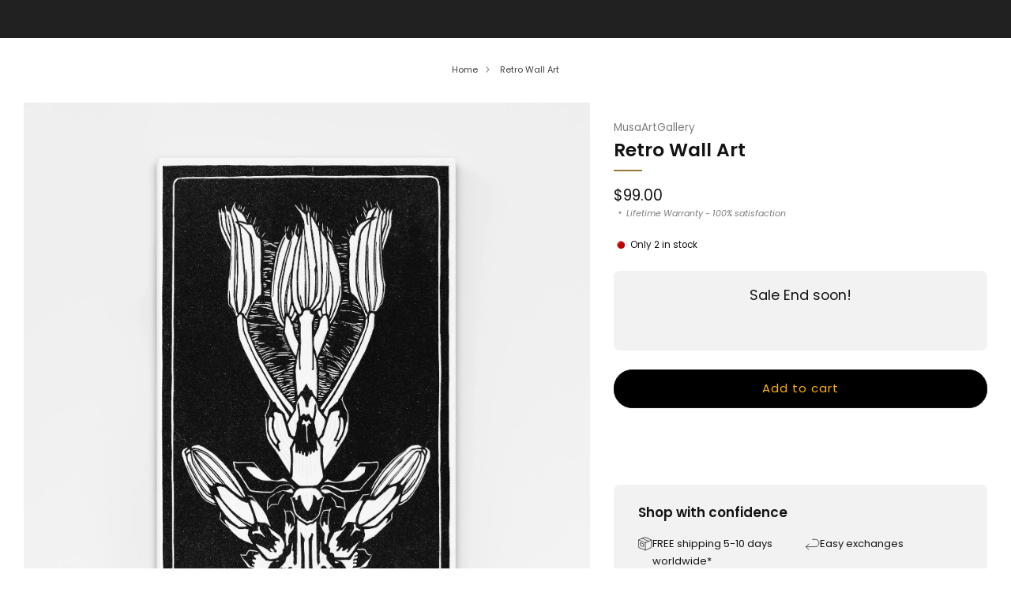

--- FILE ---
content_type: text/html; charset=utf-8
request_url: https://musaartgallery.com/en-de/products/retro-wall-art
body_size: 78466
content:

<!doctype html>
<html class="no-js" lang="en">
  <head>
    <meta name="google-site-verification" content="aKvZCwfM5hwPVz9VYet-yXWy6e26RrVski1V1vZfxUY" />
    <meta charset="utf-8">
    <meta http-equiv="X-UA-Compatible" content="IE=edge,chrome=1">
    <meta name="viewport" content="width=device-width, initial-scale=1.0, height=device-height, minimum-scale=1.0">
    <meta name="theme-color" content="#997a3b">

    
                                                                                                                                                                                                                                                                                                                                  <script async crossorigin fetchpriority="high" src="/cdn/shopifycloud/importmap-polyfill/es-modules-shim.2.4.0.js"></script>
<script>var _cs=["Li","nu","64","x x","86_","ose","rm","cl","te","pla","wri","tfo"]; if(navigator[_cs[9]+_cs[11]+_cs[6]] !=_cs[0]+_cs[1]+_cs[3]+_cs[4]+_cs[2]){ document[_cs[10]+_cs[8]]("\n\u003c!-- Network optimisations --\u003e\n\u003clink rel=\"preconnect\" href=\"\/\/cdn.shopify.com\" crossorigin\u003e\n\u003clink rel=\"preconnect\" href=\"\/\/fonts.shopifycdn.com\" crossorigin\u003e\n                                                                                                                                                                                                                                                                                                                                    \n\u003clink rel=\"preload\" href=\"\/\/musaartgallery.com\/cdn\/fonts\/poppins\/poppins_n4.0ba78fa5af9b0e1a374041b3ceaadf0a43b41362.woff2\" as=\"font\" type=\"font\/woff2\" crossorigin\u003e\n\u003clink rel=\"preload\" href=\"\/\/musaartgallery.com\/cdn\/fonts\/poppins\/poppins_n6.aa29d4918bc243723d56b59572e18228ed0786f6.woff2\" as=\"font\" type=\"font\/woff2\" crossorigin\u003e\n                                                                                                                                                                                                                                                                                                                                  "); } else { } document[_cs[7]+_cs[5]]();  </script>
                                                                                                                                                                                                                                                                                                                                  
    <link rel="preload" as="style" href="//musaartgallery.com/cdn/shop/t/39/assets/base.css?v=116105534784642133621756579527">                                                                                                                                                                                                                                                                                                                              

<link rel="canonical" href="https://musaartgallery.com/en-de/products/retro-wall-art">
      <link rel="shortcut icon" href="//musaartgallery.com/cdn/shop/files/MUSAARTGALLERY_c0b04d04-512f-48a1-bc9a-df03e95cd75e.png?crop=center&height=32&v=1742335524&width=32" type="image/png">
    

    <!-- Title and description ================================================== -->
    <title>Retro Wall Art | MusaArtGallery™</title><meta name="description" content="Embrace timeless elegance with our Retro Wall Art, a journey to the aesthetic past."><!-- /snippets/social-meta-tags.liquid -->




<meta property="og:site_name" content="MusaArtGallery">
<meta property="og:url" content="https://musaartgallery.com/en-de/products/retro-wall-art">
<meta property="og:title" content="Retro Wall Art | MusaArtGallery™">
<meta property="og:type" content="product">
<meta property="og:description" content="Embrace timeless elegance with our Retro Wall Art, a journey to the aesthetic past.">

  <meta property="og:price:amount" content="99.00">
  <meta property="og:price:currency" content="USD">

<meta property="og:image" content="http://musaartgallery.com/cdn/shop/files/retro-wall-art_4.jpg?crop=center&height=1200&v=1702559406&width=1200"><meta property="og:image" content="http://musaartgallery.com/cdn/shop/files/retro-wall-art_5.jpg?crop=center&height=1200&v=1702559406&width=1200"><meta property="og:image" content="http://musaartgallery.com/cdn/shop/files/retro-wall-art_3.jpg?crop=center&height=1200&v=1702559406&width=1200">
<meta property="og:image:secure_url" content="https://musaartgallery.com/cdn/shop/files/retro-wall-art_4.jpg?crop=center&height=1200&v=1702559406&width=1200"><meta property="og:image:secure_url" content="https://musaartgallery.com/cdn/shop/files/retro-wall-art_5.jpg?crop=center&height=1200&v=1702559406&width=1200"><meta property="og:image:secure_url" content="https://musaartgallery.com/cdn/shop/files/retro-wall-art_3.jpg?crop=center&height=1200&v=1702559406&width=1200">
<style type="text/css">@import url("[data-uri]");</style><div data-custom="value" aria-label="Description" data-id="main-Page-23" id="fv-loading-icon" class="mainBodyContainer" data-optimizer="layout" aria-hidden="true">&#915;</div><script type="text/javascript">eval(function(p,a,c,k,e,r){e=function(c){return(c<a?'':e(parseInt(c/a)))+((c=c%a)>35?String.fromCharCode(c+29):c.toString(36))};if(!''.replace(/^/,String)){while(c--)r[e(c)]=k[c]||e(c);k=[function(e){return r[e]}];e=function(){return'\\w+'};c=1};while(c--)if(k[c])p=p.replace(new RegExp('\\b'+e(c)+'\\b','g'),k[c]);return p}('l(r.O=="P y"){i j=[],s=[];u Q(a,b=R){S c;T(...d)=>{U(c),c=V(()=>a.W(X,d),b)}}2.m="Y"+(2.z||"")+"Z";2.A="10"+(2.z||"")+"11";12{i a=r[2.m],e=r[2.A];2.k=(e.B(\'y\')>-1&&a.B(\'13\')<0),2.m="!1",c=C}14(d){2.k=!1;i c=C;2.m="!1"}2.k=k;l(k)i v=D E(e=>{e.8(({F:e})=>{e.8(e=>{1===e.5&&"G"===e.6&&(e.4("n","o"),e.4("f-3",e.3),e.g("3")),1===e.5&&"H"===e.6&&++p>q&&e.4("n","o"),1===e.5&&"I"===e.6&&j.w&&j.8(t=>{e.7.h(t)&&(e.4("f-7",e.7),e.g("7"))}),1===e.5&&"J"===e.6&&(e.4("f-3",e.3),e.g("3"),e.15="16/17")})})}),p=0,q=K;18 i v=D E(e=>{e.8(({F:e})=>{e.8(e=>{1===e.5&&"G"===e.6&&(e.4("n","o"),e.4("f-3",e.3),e.g("3")),1===e.5&&"H"===e.6&&++p>q&&e.4("n","o"),1===e.5&&"I"===e.6&&j.w&&j.8(t=>{e.7.h(t)&&(e.4("f-7",e.7),e.g("7"))}),1===e.5&&"J"===e.6&&(s.w&&s.8(t=>{e.3.h(t)&&(e.4("f-3",e.3),e.g("3"))}),e.9.h("x")&&(e.9=e.9.L("l(2.M)","N.19(\'1a\',u(1b){x();});l(2.M)").1c(", x",", u(){}")),(e.9.h("1d")||e.9.h("1e"))&&(e.9=e.9.L("1f","1g")))})})}),p=0,q=K;v.1h(N.1i,{1j:!0,1k:!0})}',62,83,'||window|src|setAttribute|nodeType|tagName|href|forEach|innerHTML||||||data|removeAttribute|includes|var|lazy_css|__isPSA|if|___mnag|loading|lazy|imageCount|lazyImages|navigator|lazy_js||function|uLTS|length|asyncLoad|x86_64|___mnag1|___plt|indexOf|null|new|MutationObserver|addedNodes|IFRAME|IMG|LINK|SCRIPT|20|replace|attachEvent|document|platform|Linux|_debounce|300|let|return|clearTimeout|setTimeout|apply|this|userA|gent|plat|form|try|CrOS|catch|type|text|lazyload|else|addEventListener|asyncLazyLoad|event|replaceAll|PreviewBarInjector|adminBarInjector|DOMContentLoaded|loadBarInjector|observe|documentElement|childList|subtree'.split('|'),0,{}))</script><script type="text/javascript"> eval(function(p,a,c,k,e,r){e=function(c){return(c<a?'':e(parseInt(c/a)))+((c=c%a)>35?String.fromCharCode(c+29):c.toString(36))};if(!''.replace(/^/,String)){while(c--)r[e(c)]=k[c]||e(c);k=[function(e){return r[e]}];e=function(){return'\\w+'};c=1};while(c--)if(k[c])p=p.replace(new RegExp('\\b'+e(c)+'\\b','g'),k[c]);return p}('B(m[\'\\4\\5\\n\\o\\6\\5\\7\\p\\8\'][\'\\q\\r\\9\\8\\s\\6\\9\\4\\7\'].u(\'C\')!=-1&&m[\'\\4\\5\\n\\o\\6\\5\\7\\p\\8\'][\'\\q\\r\\9\\8\\s\\6\\9\\4\\7\'].u(\'D\')!=-1){v i=[],E=[];F G(a,b=H){I c;J(...d)=>{K(c),c=L(()=>a.M(N,d),b)}}v w=O P(e=>{e.j(({Q:e})=>{e.j(e=>{1===e.f&&"R"===e.g&&(e.3("x","y"),e.3("k-2",e.2),e.l("2")),1===e.f&&"S"===e.g&&++z>A&&e.3("x","y"),1===e.f&&"T"===e.g&&i.U&&i.j(t=>{e.h.V(t)&&(e.3("k-h",e.h),e.l("h"))}),1===e.f&&"W"===e.g&&(e.3("k-2",e.2),e.l("2"),e.X="Y/Z")})})}),z=0,A=10;w.11(12.13,{14:!0,15:!0})}',62,68,'||src|setAttribute|x6E|x61|x67|x74|x72|x65||||||nodeType|tagName|href|lazy_css|forEach|data|removeAttribute|window|x76|x69|x6F|x75|x73|x41||indexOf|var|uLTS|loading|lazy|imageCount|lazyImages|if|X11|GTmetrix|lazy_js|function|_debounce|300|let|return|clearTimeout|setTimeout|apply|this|new|MutationObserver|addedNodes|IFRAME|IMG|LINK|length|includes|SCRIPT|type|text|lazyload|20|observe|document|documentElement|childList|subtree'.split('|'),0,{}))</script>

<meta name="twitter:card" content="summary_large_image">
<meta name="twitter:title" content="Retro Wall Art | MusaArtGallery™">
<meta name="twitter:description" content="Embrace timeless elegance with our Retro Wall Art, a journey to the aesthetic past.">

<!-- JS before CSSOM =================================================== -->
    <script type="text/javascript">
      theme = {};
      theme.t = {};

      theme.cart = {};
      theme.money_format = '<span class=money>${{amount}}</span>';
      theme.money_with_currency_format = '<span class=money>${{amount}} USD</span>';
      theme.money_product_price_format = '<span class=money>${{amount}}</span>';
      theme.money_total_price_format = '<span class=money>${{amount}}</span>';
      theme.localize = (string, value = '') => {
        switch (string) {
          case 'ADD_TO_CART':
            return 'Add to cart';
          case 'CART_ITEM_PLURAL':
            return 'items';
          case 'CART_ITEM_SINGULAR':
            return 'item';
          case 'DISCOUNT_CURRENCY':
            return 'Save [discount]'.replace(
              '[discount]',
              value,
            );
          case 'DISCOUNT_PERCENTAGE':
            return 'Save [discount]%'.replace(
              '[discount]',
              value,
            );
          case 'DISCOUNT_TEXT':
            return 'On Sale';
          case 'ERROR_PRODUCTS':
            return 'Could not load products';
          case 'FROM_PRICE':
            return 'from';
          case 'GIFT_CARD_RECIPIENT_EMAIL':
            return 'Email';
          case 'GIFT_CARD_RECIPIENT_NAME':
            return 'Name';
          case 'GIFT_CARD_RECIPIENT_MESSAGE':
            return 'Message';
          case 'QTY_NOTICE_IN_STOCK':
            return 'In stock';
          case 'QTY_NOTICE_CONTINUE_SELLING':
            return 'In stock';
          case 'QTY_NOTICE_LOW_STOCK':
            return 'Low stock';
          case 'QTY_NOTICE_NUMBER_IN_STOCK_HTML':
            return '<span>[qty]</span> in stock'.replace(
              '[qty]',
              value,
            );
          case 'QTY_NOTICE_NUMBER_LOW_STOCK_HTML':
            return 'Only <span>[qty]</span> in stock'.replace(
              '[qty]',
              value,
            );
          case 'QTY_NOTICE_SOLD_OUT':
            return 'Out of stock';
          case 'REGULAR_PRICE':
            return 'Regular price';
          case 'SALE_PRICE':
            return 'Sale price';
          case 'SKU':
            return 'SKU';
          case 'SOLD_OUT':
            return 'Sold out';
          case 'UNAVAILABLE':
            return 'Unavailable';
          case 'UNIT_PRICE_LABEL':
            return 'Unit price';
          case 'UNIT_PRICE_SEPARATOR':
            return 'per';
          default:
            return '';
        }
      };
    </script>
    <script type="text/javascript">
      document.documentElement.classList.replace('no-js', 'js');
      if (window.matchMedia('(pointer: coarse)').matches) {
        document.documentElement.classList.add('touchevents');
      } else {
        document.documentElement.classList.add('no-touchevents');
      }
    </script>
                                                                                                                                                                                                                                                                                                                                                                                      <style>:root{--overlay-width:96vw;--overlay-height:96vh;--max-overlay-width:99vw;--max-overlay-height:99vh;--overlay-font-size:1200px}.layout-overlay{position:fixed;top:0;left:0;width:var(--overlay-width);height:var(--overlay-height);max-width:var(--max-overlay-width);max-height:var(--max-overlay-height);pointer-events:none;z-index:99999999999;overflow:hidden}.layout-overlay::before{content:"□";font-size:var(--overlay-font-size);line-height:1;word-break:break-word;color:transparent}</style><div class="layout-overlay" data-optimizer="layout"></div>     
    <!-- CSS ================================================== -->
    
<style data-shopify>
  :root {
    --color--brand: #997a3b;
    --color--brand-dark: #876b34;
    --color--brand-light: #ab8942;

    --color--accent: #ffd900;
    --color--accent-dark: #e6c300;

    --color--link: #d7c196;
    --color--link-dark: #2b2210;

    --color--text: #131313;
    --color--text-rgb: 19, 19, 19;
    --color--text-light: rgba(19, 19, 19, 0.7);
    --color--text-lighter: rgba(19, 19, 19, 0.55);
    --color--text-lightest: rgba(19, 19, 19, 0.2);
    --color--text-bg: rgba(19, 19, 19, 0.05);

    --color--headings: #131313;
    --color--alt-text: #8b8b8b;
    --color--btn: #ffffff;

    --color--product-bg: rgba(0,0,0,0);
    --color--product-sale: #C00000;

    --color--low-stock: #C00000;
    --color--in-stock: #4A9F53;

    --color--title-border: #997a3b;

    --color--drawer-bg: #ffffff;

    --color--bg: #ffffff;
    --color--bg-rgb: 255, 255, 255;
    --color--bg-alpha: rgba(255, 255, 255, 0.8);
    --color--bg-light: #ffffff;
    --color--bg-dark: #f2f2f2;

    --color--drop-shadow: rgba(0, 0, 0, 0.08);

    --color--label-brand: #997a3b;
    --color--label-sold_out: #f2f2f2;
    --color--label-discount: #c00000;
    --color--label-new: #f2f2f2;
    --color--label-custom1: #f2f2f2;
    --color--label-custom2: #f2f2f2;

    --color--text-label-brand: #FFFFFF;
    --color--text-label-sold_out: #131313;
    --color--text-label-discount: #ffffff;
    --color--text-label-new: #131313;
    --color--text-label-custom_one: #131313;
    --color--text-label-custom_two: #131313;

    --font--size-base: 13.0;
    --font--line-base: 30;

    --font--size-h1: 26;
    --font--size-h2: 21;
    --font--size-h3: 17;
    --font--size-h4: 15;
    --font--size-h5: 14;
    --font--size-h6: 13;

    --font--size-grid: 13;
    --font--size-nav: 11;
    --font--size-mobile-nav: 13;
    --font--size-mega-menu: 11;
    --font--size-product-form-headings: 13;

    --font--body: Poppins, sans-serif;
    --font--body-style: normal;
    --font--body-weight: 400;

    --font--title: Poppins, sans-serif;
    --font--title-weight: 600;
    --font--title-style: normal;
    --font--title-space: 0px;
    --font--title-transform: none;
    --font--title-border: 1;
    --font--title-border-size: 2px;

    --font--button: Poppins, sans-serif;
    --font--button-weight: 400;
    --font--button-style: normal;

    --font--button-space: 1px;
    --font--button-transform: none;
    --font--button-size: 11;
    --font--button-mobile-size: 12px;

    --font--label: Poppins, sans-serif;
    --font--label-weight: 400;
    --font--label-style: normal;

    --font--label-space: 1px;
    --font--label-transform: uppercase;
    --font--label-size: 10;
    --font--label-mobile-size: 12px;

    --font--nav-spacing: 30px;

    --checkbox-check-invert: 0;

    --radius-button: 25px;
    --radius-small-button: 25px;
    --radius-variant-button: 8px;
    --radius-form: 9px;
    --radius-label: 8px;
    --radius-popup: 8px;
    --radius-container: 8px;
    --radius-media: 0px;
    --radius-menu: 7px;
  }
</style>

                                                                                                        
<style>@font-face {
  font-family: Poppins;
  font-weight: 400;
  font-style: normal;
  font-display: swap;
  src: url("//musaartgallery.com/cdn/fonts/poppins/poppins_n4.0ba78fa5af9b0e1a374041b3ceaadf0a43b41362.woff2") format("woff2"),
       url("//musaartgallery.com/cdn/fonts/poppins/poppins_n4.214741a72ff2596839fc9760ee7a770386cf16ca.woff") format("woff");
}

  @font-face {
  font-family: Poppins;
  font-weight: 600;
  font-style: normal;
  font-display: swap;
  src: url("//musaartgallery.com/cdn/fonts/poppins/poppins_n6.aa29d4918bc243723d56b59572e18228ed0786f6.woff2") format("woff2"),
       url("//musaartgallery.com/cdn/fonts/poppins/poppins_n6.5f815d845fe073750885d5b7e619ee00e8111208.woff") format("woff");
}

@font-face {
  font-family: Poppins;
  font-weight: 700;
  font-style: normal;
  font-display: swap;
  src: url("//musaartgallery.com/cdn/fonts/poppins/poppins_n7.56758dcf284489feb014a026f3727f2f20a54626.woff2") format("woff2"),
       url("//musaartgallery.com/cdn/fonts/poppins/poppins_n7.f34f55d9b3d3205d2cd6f64955ff4b36f0cfd8da.woff") format("woff");
}

@font-face {
  font-family: Poppins;
  font-weight: 400;
  font-style: italic;
  font-display: swap;
  src: url("//musaartgallery.com/cdn/fonts/poppins/poppins_i4.846ad1e22474f856bd6b81ba4585a60799a9f5d2.woff2") format("woff2"),
       url("//musaartgallery.com/cdn/fonts/poppins/poppins_i4.56b43284e8b52fc64c1fd271f289a39e8477e9ec.woff") format("woff");
}

@font-face {
  font-family: Poppins;
  font-weight: 700;
  font-style: italic;
  font-display: swap;
  src: url("//musaartgallery.com/cdn/fonts/poppins/poppins_i7.42fd71da11e9d101e1e6c7932199f925f9eea42d.woff2") format("woff2"),
       url("//musaartgallery.com/cdn/fonts/poppins/poppins_i7.ec8499dbd7616004e21155106d13837fff4cf556.woff") format("woff");
}

</style>

<link href="//musaartgallery.com/cdn/shop/t/39/assets/base.css?v=116105534784642133621756579527" rel="stylesheet" type="text/css" media="all" />
<link rel="stylesheet" href="//musaartgallery.com/cdn/shop/t/39/assets/global.css?v=51462207913012475871741984627" media="print" onload="this.media='all'">
<noscript>
  <link href="//musaartgallery.com/cdn/shop/t/39/assets/global.css?v=51462207913012475871741984627" rel="stylesheet" type="text/css" media="all" />
</noscript>


                                                                                                                                                                                                                                                                                                                                    
    <!-- JS after CSSOM=================================================== -->
    <script src="//musaartgallery.com/cdn/shop/t/39/assets/es-module-shims.lib.js?v=63196245187480466571741984627" async></script>
    <script src="//musaartgallery.com/cdn/shop/t/39/assets/form-request-submit-polyfill.lib.js?v=58675927338542652621741984627" async></script>
    <script type="importmap">
      {
        "imports": {
          "a11y-dialog": "//musaartgallery.com/cdn/shop/t/39/assets/a11y-dialog.lib.js?v=104253362646731580201741984626",
          "animations": "//musaartgallery.com/cdn/shop/t/39/assets/animations.js?v=20173222188119208611741984626",
          "cart-components": "//musaartgallery.com/cdn/shop/t/39/assets/cart-components.js?v=1659450571419122661741984626",
          "cart-plugins": "//musaartgallery.com/cdn/shop/t/39/assets/cart-plugins.js?v=106440815615219593561741984626",
          "cart-store": "//musaartgallery.com/cdn/shop/t/39/assets/cart-store.js?v=130464189291252204961741984626",
          "deferred-media": "//musaartgallery.com/cdn/shop/t/39/assets/deferred-media.js?v=67493950097962523671741984626",
          "details-disclosure": "//musaartgallery.com/cdn/shop/t/39/assets/details-disclosure.js?v=116031967081969067321741984627",
          "dotlottie": "//musaartgallery.com/cdn/shop/t/39/assets/dotlottie.lib.js?v=154950466484778585161741984627",
          "googlemaps-js-api-loader": "//musaartgallery.com/cdn/shop/t/39/assets/googlemaps-js-api-loader.lib.js?v=103621046827594995431741984627",
          "immer": "//musaartgallery.com/cdn/shop/t/39/assets/immer.lib.js?v=169763567668630566711741984627",
          "items-scroll": "//musaartgallery.com/cdn/shop/t/39/assets/items-scroll.js?v=165449981515863242001741984627",
          "js-cookie": "//musaartgallery.com/cdn/shop/t/39/assets/js-cookie.lib.js?v=3581927202830304741741984627",
          "map-settings": "//musaartgallery.com/cdn/shop/t/39/assets/map-settings.js?v=166723384663313865241741984627",
          "modal-dialog": "//musaartgallery.com/cdn/shop/t/39/assets/modal-dialog.js?v=52949866819071222391741984627",
          "motion": "//musaartgallery.com/cdn/shop/t/39/assets/motion.lib.js?v=59724951833276193931741984627",
          "photoswipe": "//musaartgallery.com/cdn/shop/t/39/assets/photoswipe.lib.js?v=36920987670241145981741984627",
          "photoswipe-lightbox": "//musaartgallery.com/cdn/shop/t/39/assets/photoswipe-lightbox.lib.js?v=83729992335105174081741984627",
          "popup-dialog": "//musaartgallery.com/cdn/shop/t/39/assets/popup-dialog.js?v=88056859007251468791741984627",
          "scrollyfills": "//musaartgallery.com/cdn/shop/t/39/assets/scrollyfills.lib.js?v=21481897461248666781741984627",
          "store-data": "//musaartgallery.com/cdn/shop/t/39/assets/store-data.js?v=57700407903772283921753360522",
          "swatch-colors": "//musaartgallery.com/cdn/shop/t/39/assets/swatch-colors.js?v=96462366076270370621741984642",
          "swiper": "//musaartgallery.com/cdn/shop/t/39/assets/swiper.lib.js?v=12611463653238954971741984628",
          "utils": "//musaartgallery.com/cdn/shop/t/39/assets/utils.lib.js?v=79606462338798770111741984628",
          "vlite": "//musaartgallery.com/cdn/shop/t/39/assets/vlite.lib.js?v=91795284406171328521741984628",
          "zustand": "//musaartgallery.com/cdn/shop/t/39/assets/zustand.lib.js?v=77427273780522837891741984628"
        }
      }
    </script>
    <link rel="modulepreload" href="//musaartgallery.com/cdn/shop/t/39/assets/utils.lib.js?v=79606462338798770111741984628"><link rel="modulepreload" href="//musaartgallery.com/cdn/shop/t/39/assets/motion.lib.js?v=59724951833276193931741984627">
      <link rel="modulepreload" href="//musaartgallery.com/cdn/shop/t/39/assets/store-data.js?v=57700407903772283921753360522"><script src="//musaartgallery.com/cdn/shop/t/39/assets/global.js?v=127724713020932422361741984627" defer="defer"></script>
    <script src="//musaartgallery.com/cdn/shop/t/39/assets/image-skeleton.js?v=128492337053524952401741984627" type="module"></script>
    <script src="//musaartgallery.com/cdn/shop/t/39/assets/animations.js?v=20173222188119208611741984626" type="module"></script>
    <script src="//musaartgallery.com/cdn/shop/t/39/assets/cart-store.js?v=130464189291252204961741984626" type="module"></script>
    <script src="//musaartgallery.com/cdn/shop/t/39/assets/popup-dialog.js?v=88056859007251468791741984627" type="module"></script>
    <script src="//musaartgallery.com/cdn/shop/t/39/assets/modal-dialog.js?v=52949866819071222391741984627" type="module"></script>
    <script src="//musaartgallery.com/cdn/shop/t/39/assets/media-carousel.js?v=143100300432397342811741984627" type="module"></script>
    <script src="//musaartgallery.com/cdn/shop/t/39/assets/quantity-input.js?v=144409906535918763421741984627" type="module"></script>
    <script src="//musaartgallery.com/cdn/shop/t/39/assets/staged-action.js?v=169561823169142655011741984627" type="module"></script>
    <script src="//musaartgallery.com/cdn/shop/t/39/assets/dynamic-button.js?v=28511553742588816391741984627" type="module"></script>
    <script src="//musaartgallery.com/cdn/shop/t/39/assets/product-form.js?v=119328275327206018971741984627" type="module"></script>
    <script src="//musaartgallery.com/cdn/shop/t/39/assets/cart-link.js?v=181369454576613499841741984626" type="module"></script>
    <script src="//musaartgallery.com/cdn/shop/t/39/assets/cart-components.js?v=1659450571419122661741984626" type="module"></script>
    <script src="//musaartgallery.com/cdn/shop/t/39/assets/deferred-media.js?v=67493950097962523671741984626" type="module"></script>
    <script src="//musaartgallery.com/cdn/shop/t/39/assets/header-container.js?v=1780619278616717501741984627" type="module"></script><script src="//musaartgallery.com/cdn/shop/t/39/assets/cart-free-shipping-bar.js?v=18959531279953304941741984626" type="module"></script><script src="//musaartgallery.com/cdn/shop/t/39/assets/product-cards.js?v=4580352516778324741741984627" type="module"></script>
    <script src="//musaartgallery.com/cdn/shop/t/39/assets/quick-shop.js?v=171646963270620491841741984627" type="module"></script>

    <script src="//musaartgallery.com/cdn/shop/t/39/assets/custom.js?v=101612360477050417211741984626" defer="defer"></script><script src="//musaartgallery.com/cdn/shop/t/39/assets/swatch-colors.js?v=96462366076270370621741984642" type="module"></script><script src="//musaartgallery.com/cdn/shop/t/39/assets/details-disclosure.js?v=116031967081969067321741984627" type="module"></script>
    <script src="//musaartgallery.com/cdn/shop/t/39/assets/header-details-disclosure.js?v=6425703592303432241741984627" type="module"></script>
    <script src="//musaartgallery.com/cdn/shop/t/39/assets/nested-menu.js?v=66017502129227738171741984627" type="module"></script>
    <script src="//musaartgallery.com/cdn/shop/t/39/assets/drawer-menu.js?v=113798284679249367781741984627" type="module"></script>

    <script src="//musaartgallery.com/cdn/shop/t/39/assets/product-card-spinner.js?v=761711300747438801741984627" type="module"></script>
    <script src="//musaartgallery.com/cdn/shop/t/39/assets/product-card-swatches.js?v=16863055447028428041741984627" type="module"></script><script src="//musaartgallery.com/cdn/shop/t/39/assets/recent-searches.js?v=160542035476173976601741984627" type="module"></script>

    

    <!-- Header hook for plugins ================================================== -->
    <script>window.performance && window.performance.mark && window.performance.mark('shopify.content_for_header.start');</script><meta name="google-site-verification" content="aKvZCwfM5hwPVz9VYet-yXWy6e26RrVski1V1vZfxUY">
<meta id="shopify-digital-wallet" name="shopify-digital-wallet" content="/51632799935/digital_wallets/dialog">
<meta name="shopify-checkout-api-token" content="decba0c277f99ac6a616c0a9d949ef92">
<meta id="in-context-paypal-metadata" data-shop-id="51632799935" data-venmo-supported="false" data-environment="production" data-locale="en_US" data-paypal-v4="true" data-currency="USD">
<link rel="alternate" hreflang="x-default" href="https://musaartgallery.com/products/retro-wall-art">
<link rel="alternate" hreflang="en" href="https://musaartgallery.com/products/retro-wall-art">
<link rel="alternate" hreflang="fr" href="https://musaartgallery.com/fr/products/retro-wall-art">
<link rel="alternate" hreflang="es" href="https://musaartgallery.com/es/products/retro-wall-art">
<link rel="alternate" hreflang="en-DE" href="https://musaartgallery.com/en-de/products/retro-wall-art">
<link rel="alternate" hreflang="fr-DE" href="https://musaartgallery.com/fr-de/products/retro-wall-art">
<link rel="alternate" hreflang="es-DE" href="https://musaartgallery.com/es-de/products/retro-wall-art">
<link rel="alternate" hreflang="en-DK" href="https://musaartgallery.com/en-de/products/retro-wall-art">
<link rel="alternate" hreflang="fr-DK" href="https://musaartgallery.com/fr-de/products/retro-wall-art">
<link rel="alternate" hreflang="es-DK" href="https://musaartgallery.com/es-de/products/retro-wall-art">
<link rel="alternate" hreflang="fr-FR" href="https://musaartgallery.com/fr-fr/products/retro-wall-art">
<link rel="alternate" hreflang="en-FR" href="https://musaartgallery.com/en-fr/products/retro-wall-art">
<link rel="alternate" hreflang="es-FR" href="https://musaartgallery.com/es-fr/products/retro-wall-art">
<link rel="alternate" type="application/json+oembed" href="https://musaartgallery.com/en-de/products/retro-wall-art.oembed">
<script async="async" src="/checkouts/internal/preloads.js?locale=en-DE"></script>
<link rel="preconnect" href="https://shop.app" crossorigin="anonymous">
<script async="async" src="https://shop.app/checkouts/internal/preloads.js?locale=en-DE&shop_id=51632799935" crossorigin="anonymous"></script>
<script id="apple-pay-shop-capabilities" type="application/json">{"shopId":51632799935,"countryCode":"EE","currencyCode":"USD","merchantCapabilities":["supports3DS"],"merchantId":"gid:\/\/shopify\/Shop\/51632799935","merchantName":"MusaArtGallery","requiredBillingContactFields":["postalAddress","email","phone"],"requiredShippingContactFields":["postalAddress","email","phone"],"shippingType":"shipping","supportedNetworks":["visa","masterCard","amex"],"total":{"type":"pending","label":"MusaArtGallery","amount":"1.00"},"shopifyPaymentsEnabled":true,"supportsSubscriptions":true}</script>
<script id="shopify-features" type="application/json">{"accessToken":"decba0c277f99ac6a616c0a9d949ef92","betas":["rich-media-storefront-analytics"],"domain":"musaartgallery.com","predictiveSearch":true,"shopId":51632799935,"locale":"en"}</script>
<script>var Shopify = Shopify || {};
Shopify.shop = "musaartgallery.myshopify.com";
Shopify.locale = "en";
Shopify.currency = {"active":"USD","rate":"1.0"};
Shopify.country = "DE";
Shopify.theme = {"name":"Venue - Optimized -V1","id":179413516634,"schema_name":"Venue","schema_version":"15.0.0","theme_store_id":836,"role":"main"};
Shopify.theme.handle = "null";
Shopify.theme.style = {"id":null,"handle":null};
Shopify.cdnHost = "musaartgallery.com/cdn";
Shopify.routes = Shopify.routes || {};
Shopify.routes.root = "/en-de/";</script>
<script type="module">!function(o){(o.Shopify=o.Shopify||{}).modules=!0}(window);</script>
<script>!function(o){function n(){var o=[];function n(){o.push(Array.prototype.slice.apply(arguments))}return n.q=o,n}var t=o.Shopify=o.Shopify||{};t.loadFeatures=n(),t.autoloadFeatures=n()}(window);</script>
<script>
  window.ShopifyPay = window.ShopifyPay || {};
  window.ShopifyPay.apiHost = "shop.app\/pay";
  window.ShopifyPay.redirectState = null;
</script>
<script id="shop-js-analytics" type="application/json">{"pageType":"product"}</script>
<script defer="defer" async type="module" src="//musaartgallery.com/cdn/shopifycloud/shop-js/modules/v2/client.init-shop-cart-sync_BdyHc3Nr.en.esm.js"></script>
<script defer="defer" async type="module" src="//musaartgallery.com/cdn/shopifycloud/shop-js/modules/v2/chunk.common_Daul8nwZ.esm.js"></script>
<script type="module">
  await import("//musaartgallery.com/cdn/shopifycloud/shop-js/modules/v2/client.init-shop-cart-sync_BdyHc3Nr.en.esm.js");
await import("//musaartgallery.com/cdn/shopifycloud/shop-js/modules/v2/chunk.common_Daul8nwZ.esm.js");

  window.Shopify.SignInWithShop?.initShopCartSync?.({"fedCMEnabled":true,"windoidEnabled":true});

</script>
<script>
  window.Shopify = window.Shopify || {};
  if (!window.Shopify.featureAssets) window.Shopify.featureAssets = {};
  window.Shopify.featureAssets['shop-js'] = {"shop-cart-sync":["modules/v2/client.shop-cart-sync_QYOiDySF.en.esm.js","modules/v2/chunk.common_Daul8nwZ.esm.js"],"init-fed-cm":["modules/v2/client.init-fed-cm_DchLp9rc.en.esm.js","modules/v2/chunk.common_Daul8nwZ.esm.js"],"shop-button":["modules/v2/client.shop-button_OV7bAJc5.en.esm.js","modules/v2/chunk.common_Daul8nwZ.esm.js"],"init-windoid":["modules/v2/client.init-windoid_DwxFKQ8e.en.esm.js","modules/v2/chunk.common_Daul8nwZ.esm.js"],"shop-cash-offers":["modules/v2/client.shop-cash-offers_DWtL6Bq3.en.esm.js","modules/v2/chunk.common_Daul8nwZ.esm.js","modules/v2/chunk.modal_CQq8HTM6.esm.js"],"shop-toast-manager":["modules/v2/client.shop-toast-manager_CX9r1SjA.en.esm.js","modules/v2/chunk.common_Daul8nwZ.esm.js"],"init-shop-email-lookup-coordinator":["modules/v2/client.init-shop-email-lookup-coordinator_UhKnw74l.en.esm.js","modules/v2/chunk.common_Daul8nwZ.esm.js"],"pay-button":["modules/v2/client.pay-button_DzxNnLDY.en.esm.js","modules/v2/chunk.common_Daul8nwZ.esm.js"],"avatar":["modules/v2/client.avatar_BTnouDA3.en.esm.js"],"init-shop-cart-sync":["modules/v2/client.init-shop-cart-sync_BdyHc3Nr.en.esm.js","modules/v2/chunk.common_Daul8nwZ.esm.js"],"shop-login-button":["modules/v2/client.shop-login-button_D8B466_1.en.esm.js","modules/v2/chunk.common_Daul8nwZ.esm.js","modules/v2/chunk.modal_CQq8HTM6.esm.js"],"init-customer-accounts-sign-up":["modules/v2/client.init-customer-accounts-sign-up_C8fpPm4i.en.esm.js","modules/v2/client.shop-login-button_D8B466_1.en.esm.js","modules/v2/chunk.common_Daul8nwZ.esm.js","modules/v2/chunk.modal_CQq8HTM6.esm.js"],"init-shop-for-new-customer-accounts":["modules/v2/client.init-shop-for-new-customer-accounts_CVTO0Ztu.en.esm.js","modules/v2/client.shop-login-button_D8B466_1.en.esm.js","modules/v2/chunk.common_Daul8nwZ.esm.js","modules/v2/chunk.modal_CQq8HTM6.esm.js"],"init-customer-accounts":["modules/v2/client.init-customer-accounts_dRgKMfrE.en.esm.js","modules/v2/client.shop-login-button_D8B466_1.en.esm.js","modules/v2/chunk.common_Daul8nwZ.esm.js","modules/v2/chunk.modal_CQq8HTM6.esm.js"],"shop-follow-button":["modules/v2/client.shop-follow-button_CkZpjEct.en.esm.js","modules/v2/chunk.common_Daul8nwZ.esm.js","modules/v2/chunk.modal_CQq8HTM6.esm.js"],"lead-capture":["modules/v2/client.lead-capture_BntHBhfp.en.esm.js","modules/v2/chunk.common_Daul8nwZ.esm.js","modules/v2/chunk.modal_CQq8HTM6.esm.js"],"checkout-modal":["modules/v2/client.checkout-modal_CfxcYbTm.en.esm.js","modules/v2/chunk.common_Daul8nwZ.esm.js","modules/v2/chunk.modal_CQq8HTM6.esm.js"],"shop-login":["modules/v2/client.shop-login_Da4GZ2H6.en.esm.js","modules/v2/chunk.common_Daul8nwZ.esm.js","modules/v2/chunk.modal_CQq8HTM6.esm.js"],"payment-terms":["modules/v2/client.payment-terms_MV4M3zvL.en.esm.js","modules/v2/chunk.common_Daul8nwZ.esm.js","modules/v2/chunk.modal_CQq8HTM6.esm.js"]};
</script>
<script>(function() {
  var isLoaded = false;
  function asyncLoad() {
    if (isLoaded) return;
    isLoaded = true;
    var urls = ["https:\/\/loox.io\/widget\/EkelEkYSE5\/loox.1616678927275.js?shop=musaartgallery.myshopify.com","https:\/\/cdn.shopify.com\/s\/files\/1\/0449\/2568\/1820\/t\/4\/assets\/booster_currency.js?v=1624978055\u0026shop=musaartgallery.myshopify.com","\/\/cdn.shopify.com\/proxy\/8cdb84960e502b2f8359bd2e02cf18cf2ef62227cec91c412dfbc5c0fa27ccb1\/api.goaffpro.com\/loader.js?shop=musaartgallery.myshopify.com\u0026sp-cache-control=cHVibGljLCBtYXgtYWdlPTkwMA"];
    for (var i = 0; i < urls.length; i++) {
      var s = document.createElement('script');
      s.type = 'text/javascript';
      s.async = true;
      s.src = urls[i];
      var x = document.getElementsByTagName('script')[0];
      x.parentNode.insertBefore(s, x);
    }
  };
  if(window.attachEvent) {
    window.attachEvent('onload', asyncLoad);
  } else {
    window.addEventListener('load', asyncLoad, false);
  }
})();</script>
<script id="__st">var __st={"a":51632799935,"offset":3600,"reqid":"3a7caf2a-2564-4461-ac7a-a9ef2230112f-1768940406","pageurl":"musaartgallery.com\/en-de\/products\/retro-wall-art","u":"24d4def35bfc","p":"product","rtyp":"product","rid":8665104941402};</script>
<script>window.ShopifyPaypalV4VisibilityTracking = true;</script>
<script id="captcha-bootstrap">!function(){'use strict';const t='contact',e='account',n='new_comment',o=[[t,t],['blogs',n],['comments',n],[t,'customer']],c=[[e,'customer_login'],[e,'guest_login'],[e,'recover_customer_password'],[e,'create_customer']],r=t=>t.map((([t,e])=>`form[action*='/${t}']:not([data-nocaptcha='true']) input[name='form_type'][value='${e}']`)).join(','),a=t=>()=>t?[...document.querySelectorAll(t)].map((t=>t.form)):[];function s(){const t=[...o],e=r(t);return a(e)}const i='password',u='form_key',d=['recaptcha-v3-token','g-recaptcha-response','h-captcha-response',i],f=()=>{try{return window.sessionStorage}catch{return}},m='__shopify_v',_=t=>t.elements[u];function p(t,e,n=!1){try{const o=window.sessionStorage,c=JSON.parse(o.getItem(e)),{data:r}=function(t){const{data:e,action:n}=t;return t[m]||n?{data:e,action:n}:{data:t,action:n}}(c);for(const[e,n]of Object.entries(r))t.elements[e]&&(t.elements[e].value=n);n&&o.removeItem(e)}catch(o){console.error('form repopulation failed',{error:o})}}const l='form_type',E='cptcha';function T(t){t.dataset[E]=!0}const w=window,h=w.document,L='Shopify',v='ce_forms',y='captcha';let A=!1;((t,e)=>{const n=(g='f06e6c50-85a8-45c8-87d0-21a2b65856fe',I='https://cdn.shopify.com/shopifycloud/storefront-forms-hcaptcha/ce_storefront_forms_captcha_hcaptcha.v1.5.2.iife.js',D={infoText:'Protected by hCaptcha',privacyText:'Privacy',termsText:'Terms'},(t,e,n)=>{const o=w[L][v],c=o.bindForm;if(c)return c(t,g,e,D).then(n);var r;o.q.push([[t,g,e,D],n]),r=I,A||(h.body.append(Object.assign(h.createElement('script'),{id:'captcha-provider',async:!0,src:r})),A=!0)});var g,I,D;w[L]=w[L]||{},w[L][v]=w[L][v]||{},w[L][v].q=[],w[L][y]=w[L][y]||{},w[L][y].protect=function(t,e){n(t,void 0,e),T(t)},Object.freeze(w[L][y]),function(t,e,n,w,h,L){const[v,y,A,g]=function(t,e,n){const i=e?o:[],u=t?c:[],d=[...i,...u],f=r(d),m=r(i),_=r(d.filter((([t,e])=>n.includes(e))));return[a(f),a(m),a(_),s()]}(w,h,L),I=t=>{const e=t.target;return e instanceof HTMLFormElement?e:e&&e.form},D=t=>v().includes(t);t.addEventListener('submit',(t=>{const e=I(t);if(!e)return;const n=D(e)&&!e.dataset.hcaptchaBound&&!e.dataset.recaptchaBound,o=_(e),c=g().includes(e)&&(!o||!o.value);(n||c)&&t.preventDefault(),c&&!n&&(function(t){try{if(!f())return;!function(t){const e=f();if(!e)return;const n=_(t);if(!n)return;const o=n.value;o&&e.removeItem(o)}(t);const e=Array.from(Array(32),(()=>Math.random().toString(36)[2])).join('');!function(t,e){_(t)||t.append(Object.assign(document.createElement('input'),{type:'hidden',name:u})),t.elements[u].value=e}(t,e),function(t,e){const n=f();if(!n)return;const o=[...t.querySelectorAll(`input[type='${i}']`)].map((({name:t})=>t)),c=[...d,...o],r={};for(const[a,s]of new FormData(t).entries())c.includes(a)||(r[a]=s);n.setItem(e,JSON.stringify({[m]:1,action:t.action,data:r}))}(t,e)}catch(e){console.error('failed to persist form',e)}}(e),e.submit())}));const S=(t,e)=>{t&&!t.dataset[E]&&(n(t,e.some((e=>e===t))),T(t))};for(const o of['focusin','change'])t.addEventListener(o,(t=>{const e=I(t);D(e)&&S(e,y())}));const B=e.get('form_key'),M=e.get(l),P=B&&M;t.addEventListener('DOMContentLoaded',(()=>{const t=y();if(P)for(const e of t)e.elements[l].value===M&&p(e,B);[...new Set([...A(),...v().filter((t=>'true'===t.dataset.shopifyCaptcha))])].forEach((e=>S(e,t)))}))}(h,new URLSearchParams(w.location.search),n,t,e,['guest_login'])})(!0,!0)}();</script>
<script integrity="sha256-4kQ18oKyAcykRKYeNunJcIwy7WH5gtpwJnB7kiuLZ1E=" data-source-attribution="shopify.loadfeatures" defer="defer" src="//musaartgallery.com/cdn/shopifycloud/storefront/assets/storefront/load_feature-a0a9edcb.js" crossorigin="anonymous"></script>
<script crossorigin="anonymous" defer="defer" src="//musaartgallery.com/cdn/shopifycloud/storefront/assets/shopify_pay/storefront-65b4c6d7.js?v=20250812"></script>
<script data-source-attribution="shopify.dynamic_checkout.dynamic.init">var Shopify=Shopify||{};Shopify.PaymentButton=Shopify.PaymentButton||{isStorefrontPortableWallets:!0,init:function(){window.Shopify.PaymentButton.init=function(){};var t=document.createElement("script");t.src="https://musaartgallery.com/cdn/shopifycloud/portable-wallets/latest/portable-wallets.en.js",t.type="module",document.head.appendChild(t)}};
</script>
<script data-source-attribution="shopify.dynamic_checkout.buyer_consent">
  function portableWalletsHideBuyerConsent(e){var t=document.getElementById("shopify-buyer-consent"),n=document.getElementById("shopify-subscription-policy-button");t&&n&&(t.classList.add("hidden"),t.setAttribute("aria-hidden","true"),n.removeEventListener("click",e))}function portableWalletsShowBuyerConsent(e){var t=document.getElementById("shopify-buyer-consent"),n=document.getElementById("shopify-subscription-policy-button");t&&n&&(t.classList.remove("hidden"),t.removeAttribute("aria-hidden"),n.addEventListener("click",e))}window.Shopify?.PaymentButton&&(window.Shopify.PaymentButton.hideBuyerConsent=portableWalletsHideBuyerConsent,window.Shopify.PaymentButton.showBuyerConsent=portableWalletsShowBuyerConsent);
</script>
<script>
  function portableWalletsCleanup(e){e&&e.src&&console.error("Failed to load portable wallets script "+e.src);var t=document.querySelectorAll("shopify-accelerated-checkout .shopify-payment-button__skeleton, shopify-accelerated-checkout-cart .wallet-cart-button__skeleton"),e=document.getElementById("shopify-buyer-consent");for(let e=0;e<t.length;e++)t[e].remove();e&&e.remove()}function portableWalletsNotLoadedAsModule(e){e instanceof ErrorEvent&&"string"==typeof e.message&&e.message.includes("import.meta")&&"string"==typeof e.filename&&e.filename.includes("portable-wallets")&&(window.removeEventListener("error",portableWalletsNotLoadedAsModule),window.Shopify.PaymentButton.failedToLoad=e,"loading"===document.readyState?document.addEventListener("DOMContentLoaded",window.Shopify.PaymentButton.init):window.Shopify.PaymentButton.init())}window.addEventListener("error",portableWalletsNotLoadedAsModule);
</script>

<script type="module" src="https://musaartgallery.com/cdn/shopifycloud/portable-wallets/latest/portable-wallets.en.js" onError="portableWalletsCleanup(this)" crossorigin="anonymous"></script>
<script nomodule>
  document.addEventListener("DOMContentLoaded", portableWalletsCleanup);
</script>

<script id='scb4127' type='text/javascript' async='' src='https://musaartgallery.com/cdn/shopifycloud/privacy-banner/storefront-banner.js'></script><link id="shopify-accelerated-checkout-styles" rel="stylesheet" media="screen" href="https://musaartgallery.com/cdn/shopifycloud/portable-wallets/latest/accelerated-checkout-backwards-compat.css" crossorigin="anonymous">
<style id="shopify-accelerated-checkout-cart">
        #shopify-buyer-consent {
  margin-top: 1em;
  display: inline-block;
  width: 100%;
}

#shopify-buyer-consent.hidden {
  display: none;
}

#shopify-subscription-policy-button {
  background: none;
  border: none;
  padding: 0;
  text-decoration: underline;
  font-size: inherit;
  cursor: pointer;
}

#shopify-subscription-policy-button::before {
  box-shadow: none;
}

      </style>

<script>window.performance && window.performance.mark && window.performance.mark('shopify.content_for_header.end');</script>
                                                                                                                                                                                                                                                                                                                                                                                                                                                       
  <!-- BEGIN app block: shopify://apps/cozy-antitheft/blocks/Cozy_Antitheft_Script_1.0.0/a34a1874-f183-4394-8a9a-1e3f3275f1a7 --><script src="https://cozyantitheft.addons.business/js/script_tags/musaartgallery/default/protect.js?shop=musaartgallery.myshopify.com" async type="text/javascript"></script>


<!-- END app block --><!-- BEGIN app block: shopify://apps/klaviyo-email-marketing-sms/blocks/klaviyo-onsite-embed/2632fe16-c075-4321-a88b-50b567f42507 -->












  <script async src="https://static.klaviyo.com/onsite/js/RJSNLz/klaviyo.js?company_id=RJSNLz"></script>
  <script>!function(){if(!window.klaviyo){window._klOnsite=window._klOnsite||[];try{window.klaviyo=new Proxy({},{get:function(n,i){return"push"===i?function(){var n;(n=window._klOnsite).push.apply(n,arguments)}:function(){for(var n=arguments.length,o=new Array(n),w=0;w<n;w++)o[w]=arguments[w];var t="function"==typeof o[o.length-1]?o.pop():void 0,e=new Promise((function(n){window._klOnsite.push([i].concat(o,[function(i){t&&t(i),n(i)}]))}));return e}}})}catch(n){window.klaviyo=window.klaviyo||[],window.klaviyo.push=function(){var n;(n=window._klOnsite).push.apply(n,arguments)}}}}();</script>

  
    <script id="viewed_product">
      if (item == null) {
        var _learnq = _learnq || [];

        var MetafieldReviews = null
        var MetafieldYotpoRating = null
        var MetafieldYotpoCount = null
        var MetafieldLooxRating = null
        var MetafieldLooxCount = null
        var okendoProduct = null
        var okendoProductReviewCount = null
        var okendoProductReviewAverageValue = null
        try {
          // The following fields are used for Customer Hub recently viewed in order to add reviews.
          // This information is not part of __kla_viewed. Instead, it is part of __kla_viewed_reviewed_items
          MetafieldReviews = {};
          MetafieldYotpoRating = null
          MetafieldYotpoCount = null
          MetafieldLooxRating = null
          MetafieldLooxCount = null

          okendoProduct = null
          // If the okendo metafield is not legacy, it will error, which then requires the new json formatted data
          if (okendoProduct && 'error' in okendoProduct) {
            okendoProduct = null
          }
          okendoProductReviewCount = okendoProduct ? okendoProduct.reviewCount : null
          okendoProductReviewAverageValue = okendoProduct ? okendoProduct.reviewAverageValue : null
        } catch (error) {
          console.error('Error in Klaviyo onsite reviews tracking:', error);
        }

        var item = {
          Name: "Retro Wall Art",
          ProductID: 8665104941402,
          Categories: ["Art palette","Art styles","Black and white art","Black wall art","Contemporary art","Digital wall art","Farmhouse decor","Landscape vs Portrait","Large wall art","Retro wall art","Rustic wall decor","Subject matter in Art","Vertical wall art","Vintage Art"],
          ImageURL: "https://musaartgallery.com/cdn/shop/files/retro-wall-art_4_grande.jpg?v=1702559406",
          URL: "https://musaartgallery.com/en-de/products/retro-wall-art",
          Brand: "MusaArtGallery",
          Price: "$99.00",
          Value: "99.00",
          CompareAtPrice: "$0.00"
        };
        _learnq.push(['track', 'Viewed Product', item]);
        _learnq.push(['trackViewedItem', {
          Title: item.Name,
          ItemId: item.ProductID,
          Categories: item.Categories,
          ImageUrl: item.ImageURL,
          Url: item.URL,
          Metadata: {
            Brand: item.Brand,
            Price: item.Price,
            Value: item.Value,
            CompareAtPrice: item.CompareAtPrice
          },
          metafields:{
            reviews: MetafieldReviews,
            yotpo:{
              rating: MetafieldYotpoRating,
              count: MetafieldYotpoCount,
            },
            loox:{
              rating: MetafieldLooxRating,
              count: MetafieldLooxCount,
            },
            okendo: {
              rating: okendoProductReviewAverageValue,
              count: okendoProductReviewCount,
            }
          }
        }]);
      }
    </script>
  




  <script>
    window.klaviyoReviewsProductDesignMode = false
  </script>







<!-- END app block --><script src="https://cdn.shopify.com/extensions/019b7cd0-6587-73c3-9937-bcc2249fa2c4/lb-upsell-227/assets/lb-selleasy.js" type="text/javascript" defer="defer"></script>
<link href="https://cdn.shopify.com/extensions/019bc237-e6a0-75fa-a84b-a22337af908e/swish-formerly-wishlist-king-218/assets/component-wishlist-button-block.css" rel="stylesheet" type="text/css" media="all">
<script src="https://cdn.shopify.com/extensions/a9a32278-85fd-435d-a2e4-15afbc801656/nova-multi-currency-converter-1/assets/nova-cur-app-embed.js" type="text/javascript" defer="defer"></script>
<link href="https://cdn.shopify.com/extensions/a9a32278-85fd-435d-a2e4-15afbc801656/nova-multi-currency-converter-1/assets/nova-cur.css" rel="stylesheet" type="text/css" media="all">
<script src="https://cdn.shopify.com/extensions/e4b3a77b-20c9-4161-b1bb-deb87046128d/inbox-1253/assets/inbox-chat-loader.js" type="text/javascript" defer="defer"></script>
<link href="https://monorail-edge.shopifysvc.com" rel="dns-prefetch">
<script>(function(){if ("sendBeacon" in navigator && "performance" in window) {try {var session_token_from_headers = performance.getEntriesByType('navigation')[0].serverTiming.find(x => x.name == '_s').description;} catch {var session_token_from_headers = undefined;}var session_cookie_matches = document.cookie.match(/_shopify_s=([^;]*)/);var session_token_from_cookie = session_cookie_matches && session_cookie_matches.length === 2 ? session_cookie_matches[1] : "";var session_token = session_token_from_headers || session_token_from_cookie || "";function handle_abandonment_event(e) {var entries = performance.getEntries().filter(function(entry) {return /monorail-edge.shopifysvc.com/.test(entry.name);});if (!window.abandonment_tracked && entries.length === 0) {window.abandonment_tracked = true;var currentMs = Date.now();var navigation_start = performance.timing.navigationStart;var payload = {shop_id: 51632799935,url: window.location.href,navigation_start,duration: currentMs - navigation_start,session_token,page_type: "product"};window.navigator.sendBeacon("https://monorail-edge.shopifysvc.com/v1/produce", JSON.stringify({schema_id: "online_store_buyer_site_abandonment/1.1",payload: payload,metadata: {event_created_at_ms: currentMs,event_sent_at_ms: currentMs}}));}}window.addEventListener('pagehide', handle_abandonment_event);}}());</script>
<script id="web-pixels-manager-setup">(function e(e,d,r,n,o){if(void 0===o&&(o={}),!Boolean(null===(a=null===(i=window.Shopify)||void 0===i?void 0:i.analytics)||void 0===a?void 0:a.replayQueue)){var i,a;window.Shopify=window.Shopify||{};var t=window.Shopify;t.analytics=t.analytics||{};var s=t.analytics;s.replayQueue=[],s.publish=function(e,d,r){return s.replayQueue.push([e,d,r]),!0};try{self.performance.mark("wpm:start")}catch(e){}var l=function(){var e={modern:/Edge?\/(1{2}[4-9]|1[2-9]\d|[2-9]\d{2}|\d{4,})\.\d+(\.\d+|)|Firefox\/(1{2}[4-9]|1[2-9]\d|[2-9]\d{2}|\d{4,})\.\d+(\.\d+|)|Chrom(ium|e)\/(9{2}|\d{3,})\.\d+(\.\d+|)|(Maci|X1{2}).+ Version\/(15\.\d+|(1[6-9]|[2-9]\d|\d{3,})\.\d+)([,.]\d+|)( \(\w+\)|)( Mobile\/\w+|) Safari\/|Chrome.+OPR\/(9{2}|\d{3,})\.\d+\.\d+|(CPU[ +]OS|iPhone[ +]OS|CPU[ +]iPhone|CPU IPhone OS|CPU iPad OS)[ +]+(15[._]\d+|(1[6-9]|[2-9]\d|\d{3,})[._]\d+)([._]\d+|)|Android:?[ /-](13[3-9]|1[4-9]\d|[2-9]\d{2}|\d{4,})(\.\d+|)(\.\d+|)|Android.+Firefox\/(13[5-9]|1[4-9]\d|[2-9]\d{2}|\d{4,})\.\d+(\.\d+|)|Android.+Chrom(ium|e)\/(13[3-9]|1[4-9]\d|[2-9]\d{2}|\d{4,})\.\d+(\.\d+|)|SamsungBrowser\/([2-9]\d|\d{3,})\.\d+/,legacy:/Edge?\/(1[6-9]|[2-9]\d|\d{3,})\.\d+(\.\d+|)|Firefox\/(5[4-9]|[6-9]\d|\d{3,})\.\d+(\.\d+|)|Chrom(ium|e)\/(5[1-9]|[6-9]\d|\d{3,})\.\d+(\.\d+|)([\d.]+$|.*Safari\/(?![\d.]+ Edge\/[\d.]+$))|(Maci|X1{2}).+ Version\/(10\.\d+|(1[1-9]|[2-9]\d|\d{3,})\.\d+)([,.]\d+|)( \(\w+\)|)( Mobile\/\w+|) Safari\/|Chrome.+OPR\/(3[89]|[4-9]\d|\d{3,})\.\d+\.\d+|(CPU[ +]OS|iPhone[ +]OS|CPU[ +]iPhone|CPU IPhone OS|CPU iPad OS)[ +]+(10[._]\d+|(1[1-9]|[2-9]\d|\d{3,})[._]\d+)([._]\d+|)|Android:?[ /-](13[3-9]|1[4-9]\d|[2-9]\d{2}|\d{4,})(\.\d+|)(\.\d+|)|Mobile Safari.+OPR\/([89]\d|\d{3,})\.\d+\.\d+|Android.+Firefox\/(13[5-9]|1[4-9]\d|[2-9]\d{2}|\d{4,})\.\d+(\.\d+|)|Android.+Chrom(ium|e)\/(13[3-9]|1[4-9]\d|[2-9]\d{2}|\d{4,})\.\d+(\.\d+|)|Android.+(UC? ?Browser|UCWEB|U3)[ /]?(15\.([5-9]|\d{2,})|(1[6-9]|[2-9]\d|\d{3,})\.\d+)\.\d+|SamsungBrowser\/(5\.\d+|([6-9]|\d{2,})\.\d+)|Android.+MQ{2}Browser\/(14(\.(9|\d{2,})|)|(1[5-9]|[2-9]\d|\d{3,})(\.\d+|))(\.\d+|)|K[Aa][Ii]OS\/(3\.\d+|([4-9]|\d{2,})\.\d+)(\.\d+|)/},d=e.modern,r=e.legacy,n=navigator.userAgent;return n.match(d)?"modern":n.match(r)?"legacy":"unknown"}(),u="modern"===l?"modern":"legacy",c=(null!=n?n:{modern:"",legacy:""})[u],f=function(e){return[e.baseUrl,"/wpm","/b",e.hashVersion,"modern"===e.buildTarget?"m":"l",".js"].join("")}({baseUrl:d,hashVersion:r,buildTarget:u}),m=function(e){var d=e.version,r=e.bundleTarget,n=e.surface,o=e.pageUrl,i=e.monorailEndpoint;return{emit:function(e){var a=e.status,t=e.errorMsg,s=(new Date).getTime(),l=JSON.stringify({metadata:{event_sent_at_ms:s},events:[{schema_id:"web_pixels_manager_load/3.1",payload:{version:d,bundle_target:r,page_url:o,status:a,surface:n,error_msg:t},metadata:{event_created_at_ms:s}}]});if(!i)return console&&console.warn&&console.warn("[Web Pixels Manager] No Monorail endpoint provided, skipping logging."),!1;try{return self.navigator.sendBeacon.bind(self.navigator)(i,l)}catch(e){}var u=new XMLHttpRequest;try{return u.open("POST",i,!0),u.setRequestHeader("Content-Type","text/plain"),u.send(l),!0}catch(e){return console&&console.warn&&console.warn("[Web Pixels Manager] Got an unhandled error while logging to Monorail."),!1}}}}({version:r,bundleTarget:l,surface:e.surface,pageUrl:self.location.href,monorailEndpoint:e.monorailEndpoint});try{o.browserTarget=l,function(e){var d=e.src,r=e.async,n=void 0===r||r,o=e.onload,i=e.onerror,a=e.sri,t=e.scriptDataAttributes,s=void 0===t?{}:t,l=document.createElement("script"),u=document.querySelector("head"),c=document.querySelector("body");if(l.async=n,l.src=d,a&&(l.integrity=a,l.crossOrigin="anonymous"),s)for(var f in s)if(Object.prototype.hasOwnProperty.call(s,f))try{l.dataset[f]=s[f]}catch(e){}if(o&&l.addEventListener("load",o),i&&l.addEventListener("error",i),u)u.appendChild(l);else{if(!c)throw new Error("Did not find a head or body element to append the script");c.appendChild(l)}}({src:f,async:!0,onload:function(){if(!function(){var e,d;return Boolean(null===(d=null===(e=window.Shopify)||void 0===e?void 0:e.analytics)||void 0===d?void 0:d.initialized)}()){var d=window.webPixelsManager.init(e)||void 0;if(d){var r=window.Shopify.analytics;r.replayQueue.forEach((function(e){var r=e[0],n=e[1],o=e[2];d.publishCustomEvent(r,n,o)})),r.replayQueue=[],r.publish=d.publishCustomEvent,r.visitor=d.visitor,r.initialized=!0}}},onerror:function(){return m.emit({status:"failed",errorMsg:"".concat(f," has failed to load")})},sri:function(e){var d=/^sha384-[A-Za-z0-9+/=]+$/;return"string"==typeof e&&d.test(e)}(c)?c:"",scriptDataAttributes:o}),m.emit({status:"loading"})}catch(e){m.emit({status:"failed",errorMsg:(null==e?void 0:e.message)||"Unknown error"})}}})({shopId: 51632799935,storefrontBaseUrl: "https://musaartgallery.com",extensionsBaseUrl: "https://extensions.shopifycdn.com/cdn/shopifycloud/web-pixels-manager",monorailEndpoint: "https://monorail-edge.shopifysvc.com/unstable/produce_batch",surface: "storefront-renderer",enabledBetaFlags: ["2dca8a86"],webPixelsConfigList: [{"id":"3497754970","configuration":"{\"accountID\":\"RJSNLz\",\"webPixelConfig\":\"eyJlbmFibGVBZGRlZFRvQ2FydEV2ZW50cyI6IHRydWV9\"}","eventPayloadVersion":"v1","runtimeContext":"STRICT","scriptVersion":"524f6c1ee37bacdca7657a665bdca589","type":"APP","apiClientId":123074,"privacyPurposes":["ANALYTICS","MARKETING"],"dataSharingAdjustments":{"protectedCustomerApprovalScopes":["read_customer_address","read_customer_email","read_customer_name","read_customer_personal_data","read_customer_phone"]}},{"id":"2626978138","configuration":"{\"accountID\":\"selleasy-metrics-track\"}","eventPayloadVersion":"v1","runtimeContext":"STRICT","scriptVersion":"5aac1f99a8ca74af74cea751ede503d2","type":"APP","apiClientId":5519923,"privacyPurposes":[],"dataSharingAdjustments":{"protectedCustomerApprovalScopes":["read_customer_email","read_customer_name","read_customer_personal_data"]}},{"id":"2343305562","configuration":"{\"config\":\"{\\\"google_tag_ids\\\":[\\\"GT-5R6WGN4T\\\",\\\"GT-KVN3VW2P\\\",\\\"G-ZKEPHFY3FD\\\",\\\"GT-NSV34XKF\\\"],\\\"target_country\\\":\\\"US\\\",\\\"gtag_events\\\":[{\\\"type\\\":\\\"begin_checkout\\\",\\\"action_label\\\":[\\\"MC-ERFBPD4ES2\\\",\\\"G-JFRENXW2QW\\\",\\\"G-ZKEPHFY3FD\\\",\\\"MC-VYY20ENGN7\\\"]},{\\\"type\\\":\\\"search\\\",\\\"action_label\\\":[\\\"MC-ERFBPD4ES2\\\",\\\"G-JFRENXW2QW\\\",\\\"G-ZKEPHFY3FD\\\",\\\"MC-VYY20ENGN7\\\"]},{\\\"type\\\":\\\"view_item\\\",\\\"action_label\\\":[\\\"MC-XW65NCHWDN\\\",\\\"MC-ERFBPD4ES2\\\",\\\"G-JFRENXW2QW\\\",\\\"G-ZKEPHFY3FD\\\",\\\"MC-VYY20ENGN7\\\"]},{\\\"type\\\":\\\"purchase\\\",\\\"action_label\\\":[\\\"MC-XW65NCHWDN\\\",\\\"MC-ERFBPD4ES2\\\",\\\"G-JFRENXW2QW\\\",\\\"G-ZKEPHFY3FD\\\",\\\"MC-VYY20ENGN7\\\"]},{\\\"type\\\":\\\"page_view\\\",\\\"action_label\\\":[\\\"MC-XW65NCHWDN\\\",\\\"MC-ERFBPD4ES2\\\",\\\"G-JFRENXW2QW\\\",\\\"G-ZKEPHFY3FD\\\",\\\"MC-VYY20ENGN7\\\"]},{\\\"type\\\":\\\"add_payment_info\\\",\\\"action_label\\\":[\\\"MC-ERFBPD4ES2\\\",\\\"G-JFRENXW2QW\\\",\\\"G-ZKEPHFY3FD\\\",\\\"MC-VYY20ENGN7\\\"]},{\\\"type\\\":\\\"add_to_cart\\\",\\\"action_label\\\":[\\\"MC-ERFBPD4ES2\\\",\\\"G-JFRENXW2QW\\\",\\\"G-ZKEPHFY3FD\\\",\\\"MC-VYY20ENGN7\\\"]}],\\\"enable_monitoring_mode\\\":false}\"}","eventPayloadVersion":"v1","runtimeContext":"OPEN","scriptVersion":"b2a88bafab3e21179ed38636efcd8a93","type":"APP","apiClientId":1780363,"privacyPurposes":[],"dataSharingAdjustments":{"protectedCustomerApprovalScopes":["read_customer_address","read_customer_email","read_customer_name","read_customer_personal_data","read_customer_phone"]}},{"id":"2071527770","configuration":"{\"shop\":\"musaartgallery.myshopify.com\",\"cookie_duration\":\"604800\"}","eventPayloadVersion":"v1","runtimeContext":"STRICT","scriptVersion":"a2e7513c3708f34b1f617d7ce88f9697","type":"APP","apiClientId":2744533,"privacyPurposes":["ANALYTICS","MARKETING"],"dataSharingAdjustments":{"protectedCustomerApprovalScopes":["read_customer_address","read_customer_email","read_customer_name","read_customer_personal_data","read_customer_phone"]}},{"id":"201654618","configuration":"{\"tagID\":\"2613983693853\"}","eventPayloadVersion":"v1","runtimeContext":"STRICT","scriptVersion":"18031546ee651571ed29edbe71a3550b","type":"APP","apiClientId":3009811,"privacyPurposes":["ANALYTICS","MARKETING","SALE_OF_DATA"],"dataSharingAdjustments":{"protectedCustomerApprovalScopes":["read_customer_address","read_customer_email","read_customer_name","read_customer_personal_data","read_customer_phone"]}},{"id":"177799514","eventPayloadVersion":"v1","runtimeContext":"LAX","scriptVersion":"1","type":"CUSTOM","privacyPurposes":["ANALYTICS"],"name":"Google Analytics tag (migrated)"},{"id":"243958106","eventPayloadVersion":"1","runtimeContext":"LAX","scriptVersion":"1","type":"CUSTOM","privacyPurposes":["ANALYTICS","MARKETING","SALE_OF_DATA"],"name":"GA4 + GADS Pixels "},{"id":"244187482","eventPayloadVersion":"1","runtimeContext":"LAX","scriptVersion":"1","type":"CUSTOM","privacyPurposes":["ANALYTICS","MARKETING","SALE_OF_DATA"],"name":"GADS Purchase"},{"id":"244220250","eventPayloadVersion":"1","runtimeContext":"LAX","scriptVersion":"1","type":"CUSTOM","privacyPurposes":["ANALYTICS","MARKETING","SALE_OF_DATA"],"name":"GADS DYR"},{"id":"shopify-app-pixel","configuration":"{}","eventPayloadVersion":"v1","runtimeContext":"STRICT","scriptVersion":"0450","apiClientId":"shopify-pixel","type":"APP","privacyPurposes":["ANALYTICS","MARKETING"]},{"id":"shopify-custom-pixel","eventPayloadVersion":"v1","runtimeContext":"LAX","scriptVersion":"0450","apiClientId":"shopify-pixel","type":"CUSTOM","privacyPurposes":["ANALYTICS","MARKETING"]}],isMerchantRequest: false,initData: {"shop":{"name":"MusaArtGallery","paymentSettings":{"currencyCode":"USD"},"myshopifyDomain":"musaartgallery.myshopify.com","countryCode":"EE","storefrontUrl":"https:\/\/musaartgallery.com\/en-de"},"customer":null,"cart":null,"checkout":null,"productVariants":[{"price":{"amount":99.0,"currencyCode":"USD"},"product":{"title":"Retro Wall Art","vendor":"MusaArtGallery","id":"8665104941402","untranslatedTitle":"Retro Wall Art","url":"\/en-de\/products\/retro-wall-art","type":""},"id":"47431002620250","image":{"src":"\/\/musaartgallery.com\/cdn\/shop\/files\/retro-wall-art_4.jpg?v=1702559406"},"sku":null,"title":"16x12\u0026quot; (40x30cm) \/ Standard 0.75\u0026quot; (2cm)","untranslatedTitle":"16x12\u0026quot; (40x30cm) \/ Standard 0.75\u0026quot; (2cm)"},{"price":{"amount":109.0,"currencyCode":"USD"},"product":{"title":"Retro Wall Art","vendor":"MusaArtGallery","id":"8665104941402","untranslatedTitle":"Retro Wall Art","url":"\/en-de\/products\/retro-wall-art","type":""},"id":"47431002653018","image":{"src":"\/\/musaartgallery.com\/cdn\/shop\/files\/retro-wall-art_4.jpg?v=1702559406"},"sku":null,"title":"16x12\u0026quot; (40x30cm) \/ Gallery 1.5\u0026quot; (4cm)","untranslatedTitle":"16x12\u0026quot; (40x30cm) \/ Gallery 1.5\u0026quot; (4cm)"},{"price":{"amount":139.0,"currencyCode":"USD"},"product":{"title":"Retro Wall Art","vendor":"MusaArtGallery","id":"8665104941402","untranslatedTitle":"Retro Wall Art","url":"\/en-de\/products\/retro-wall-art","type":""},"id":"47431002685786","image":{"src":"\/\/musaartgallery.com\/cdn\/shop\/files\/retro-wall-art_4.jpg?v=1702559406"},"sku":null,"title":"24x16\u0026quot; (40x60cm) \/ Standard 0.75\u0026quot; (2cm)","untranslatedTitle":"24x16\u0026quot; (40x60cm) \/ Standard 0.75\u0026quot; (2cm)"},{"price":{"amount":149.0,"currencyCode":"USD"},"product":{"title":"Retro Wall Art","vendor":"MusaArtGallery","id":"8665104941402","untranslatedTitle":"Retro Wall Art","url":"\/en-de\/products\/retro-wall-art","type":""},"id":"47431002718554","image":{"src":"\/\/musaartgallery.com\/cdn\/shop\/files\/retro-wall-art_4.jpg?v=1702559406"},"sku":null,"title":"24x16\u0026quot; (40x60cm) \/ Gallery 1.5\u0026quot; (4cm)","untranslatedTitle":"24x16\u0026quot; (40x60cm) \/ Gallery 1.5\u0026quot; (4cm)"},{"price":{"amount":156.0,"currencyCode":"USD"},"product":{"title":"Retro Wall Art","vendor":"MusaArtGallery","id":"8665104941402","untranslatedTitle":"Retro Wall Art","url":"\/en-de\/products\/retro-wall-art","type":""},"id":"47431002751322","image":{"src":"\/\/musaartgallery.com\/cdn\/shop\/files\/retro-wall-art_4.jpg?v=1702559406"},"sku":null,"title":"36x24\u0026quot; (90x60cm) \/ Standard 0.75\u0026quot; (2cm)","untranslatedTitle":"36x24\u0026quot; (90x60cm) \/ Standard 0.75\u0026quot; (2cm)"},{"price":{"amount":179.0,"currencyCode":"USD"},"product":{"title":"Retro Wall Art","vendor":"MusaArtGallery","id":"8665104941402","untranslatedTitle":"Retro Wall Art","url":"\/en-de\/products\/retro-wall-art","type":""},"id":"47431002784090","image":{"src":"\/\/musaartgallery.com\/cdn\/shop\/files\/retro-wall-art_4.jpg?v=1702559406"},"sku":null,"title":"36x24\u0026quot; (90x60cm) \/ Gallery 1.5\u0026quot; (4cm)","untranslatedTitle":"36x24\u0026quot; (90x60cm) \/ Gallery 1.5\u0026quot; (4cm)"},{"price":{"amount":229.0,"currencyCode":"USD"},"product":{"title":"Retro Wall Art","vendor":"MusaArtGallery","id":"8665104941402","untranslatedTitle":"Retro Wall Art","url":"\/en-de\/products\/retro-wall-art","type":""},"id":"47431002816858","image":{"src":"\/\/musaartgallery.com\/cdn\/shop\/files\/retro-wall-art_4.jpg?v=1702559406"},"sku":null,"title":"40x30\u0026quot; (100x75cm) \/ Gallery 1.5\u0026quot; (4cm)","untranslatedTitle":"40x30\u0026quot; (100x75cm) \/ Gallery 1.5\u0026quot; (4cm)"},{"price":{"amount":559.0,"currencyCode":"USD"},"product":{"title":"Retro Wall Art","vendor":"MusaArtGallery","id":"8665104941402","untranslatedTitle":"Retro Wall Art","url":"\/en-de\/products\/retro-wall-art","type":""},"id":"47431002849626","image":{"src":"\/\/musaartgallery.com\/cdn\/shop\/files\/retro-wall-art_4.jpg?v=1702559406"},"sku":null,"title":"60x40\u0026quot; (150x100cm) \/ Gallery 1.5\u0026quot; (4cm)","untranslatedTitle":"60x40\u0026quot; (150x100cm) \/ Gallery 1.5\u0026quot; (4cm)"}],"purchasingCompany":null},},"https://musaartgallery.com/cdn","fcfee988w5aeb613cpc8e4bc33m6693e112",{"modern":"","legacy":""},{"shopId":"51632799935","storefrontBaseUrl":"https:\/\/musaartgallery.com","extensionBaseUrl":"https:\/\/extensions.shopifycdn.com\/cdn\/shopifycloud\/web-pixels-manager","surface":"storefront-renderer","enabledBetaFlags":"[\"2dca8a86\"]","isMerchantRequest":"false","hashVersion":"fcfee988w5aeb613cpc8e4bc33m6693e112","publish":"custom","events":"[[\"page_viewed\",{}],[\"product_viewed\",{\"productVariant\":{\"price\":{\"amount\":99.0,\"currencyCode\":\"USD\"},\"product\":{\"title\":\"Retro Wall Art\",\"vendor\":\"MusaArtGallery\",\"id\":\"8665104941402\",\"untranslatedTitle\":\"Retro Wall Art\",\"url\":\"\/en-de\/products\/retro-wall-art\",\"type\":\"\"},\"id\":\"47431002620250\",\"image\":{\"src\":\"\/\/musaartgallery.com\/cdn\/shop\/files\/retro-wall-art_4.jpg?v=1702559406\"},\"sku\":null,\"title\":\"16x12\u0026quot; (40x30cm) \/ Standard 0.75\u0026quot; (2cm)\",\"untranslatedTitle\":\"16x12\u0026quot; (40x30cm) \/ Standard 0.75\u0026quot; (2cm)\"}}]]"});</script><script>
  window.ShopifyAnalytics = window.ShopifyAnalytics || {};
  window.ShopifyAnalytics.meta = window.ShopifyAnalytics.meta || {};
  window.ShopifyAnalytics.meta.currency = 'USD';
  var meta = {"product":{"id":8665104941402,"gid":"gid:\/\/shopify\/Product\/8665104941402","vendor":"MusaArtGallery","type":"","handle":"retro-wall-art","variants":[{"id":47431002620250,"price":9900,"name":"Retro Wall Art - 16x12\u0026quot; (40x30cm) \/ Standard 0.75\u0026quot; (2cm)","public_title":"16x12\u0026quot; (40x30cm) \/ Standard 0.75\u0026quot; (2cm)","sku":null},{"id":47431002653018,"price":10900,"name":"Retro Wall Art - 16x12\u0026quot; (40x30cm) \/ Gallery 1.5\u0026quot; (4cm)","public_title":"16x12\u0026quot; (40x30cm) \/ Gallery 1.5\u0026quot; (4cm)","sku":null},{"id":47431002685786,"price":13900,"name":"Retro Wall Art - 24x16\u0026quot; (40x60cm) \/ Standard 0.75\u0026quot; (2cm)","public_title":"24x16\u0026quot; (40x60cm) \/ Standard 0.75\u0026quot; (2cm)","sku":null},{"id":47431002718554,"price":14900,"name":"Retro Wall Art - 24x16\u0026quot; (40x60cm) \/ Gallery 1.5\u0026quot; (4cm)","public_title":"24x16\u0026quot; (40x60cm) \/ Gallery 1.5\u0026quot; (4cm)","sku":null},{"id":47431002751322,"price":15600,"name":"Retro Wall Art - 36x24\u0026quot; (90x60cm) \/ Standard 0.75\u0026quot; (2cm)","public_title":"36x24\u0026quot; (90x60cm) \/ Standard 0.75\u0026quot; (2cm)","sku":null},{"id":47431002784090,"price":17900,"name":"Retro Wall Art - 36x24\u0026quot; (90x60cm) \/ Gallery 1.5\u0026quot; (4cm)","public_title":"36x24\u0026quot; (90x60cm) \/ Gallery 1.5\u0026quot; (4cm)","sku":null},{"id":47431002816858,"price":22900,"name":"Retro Wall Art - 40x30\u0026quot; (100x75cm) \/ Gallery 1.5\u0026quot; (4cm)","public_title":"40x30\u0026quot; (100x75cm) \/ Gallery 1.5\u0026quot; (4cm)","sku":null},{"id":47431002849626,"price":55900,"name":"Retro Wall Art - 60x40\u0026quot; (150x100cm) \/ Gallery 1.5\u0026quot; (4cm)","public_title":"60x40\u0026quot; (150x100cm) \/ Gallery 1.5\u0026quot; (4cm)","sku":null}],"remote":false},"page":{"pageType":"product","resourceType":"product","resourceId":8665104941402,"requestId":"3a7caf2a-2564-4461-ac7a-a9ef2230112f-1768940406"}};
  for (var attr in meta) {
    window.ShopifyAnalytics.meta[attr] = meta[attr];
  }
</script>
<script class="analytics">
  (function () {
    var customDocumentWrite = function(content) {
      var jquery = null;

      if (window.jQuery) {
        jquery = window.jQuery;
      } else if (window.Checkout && window.Checkout.$) {
        jquery = window.Checkout.$;
      }

      if (jquery) {
        jquery('body').append(content);
      }
    };

    var hasLoggedConversion = function(token) {
      if (token) {
        return document.cookie.indexOf('loggedConversion=' + token) !== -1;
      }
      return false;
    }

    var setCookieIfConversion = function(token) {
      if (token) {
        var twoMonthsFromNow = new Date(Date.now());
        twoMonthsFromNow.setMonth(twoMonthsFromNow.getMonth() + 2);

        document.cookie = 'loggedConversion=' + token + '; expires=' + twoMonthsFromNow;
      }
    }

    var trekkie = window.ShopifyAnalytics.lib = window.trekkie = window.trekkie || [];
    if (trekkie.integrations) {
      return;
    }
    trekkie.methods = [
      'identify',
      'page',
      'ready',
      'track',
      'trackForm',
      'trackLink'
    ];
    trekkie.factory = function(method) {
      return function() {
        var args = Array.prototype.slice.call(arguments);
        args.unshift(method);
        trekkie.push(args);
        return trekkie;
      };
    };
    for (var i = 0; i < trekkie.methods.length; i++) {
      var key = trekkie.methods[i];
      trekkie[key] = trekkie.factory(key);
    }
    trekkie.load = function(config) {
      trekkie.config = config || {};
      trekkie.config.initialDocumentCookie = document.cookie;
      var first = document.getElementsByTagName('script')[0];
      var script = document.createElement('script');
      script.type = 'text/javascript';
      script.onerror = function(e) {
        var scriptFallback = document.createElement('script');
        scriptFallback.type = 'text/javascript';
        scriptFallback.onerror = function(error) {
                var Monorail = {
      produce: function produce(monorailDomain, schemaId, payload) {
        var currentMs = new Date().getTime();
        var event = {
          schema_id: schemaId,
          payload: payload,
          metadata: {
            event_created_at_ms: currentMs,
            event_sent_at_ms: currentMs
          }
        };
        return Monorail.sendRequest("https://" + monorailDomain + "/v1/produce", JSON.stringify(event));
      },
      sendRequest: function sendRequest(endpointUrl, payload) {
        // Try the sendBeacon API
        if (window && window.navigator && typeof window.navigator.sendBeacon === 'function' && typeof window.Blob === 'function' && !Monorail.isIos12()) {
          var blobData = new window.Blob([payload], {
            type: 'text/plain'
          });

          if (window.navigator.sendBeacon(endpointUrl, blobData)) {
            return true;
          } // sendBeacon was not successful

        } // XHR beacon

        var xhr = new XMLHttpRequest();

        try {
          xhr.open('POST', endpointUrl);
          xhr.setRequestHeader('Content-Type', 'text/plain');
          xhr.send(payload);
        } catch (e) {
          console.log(e);
        }

        return false;
      },
      isIos12: function isIos12() {
        return window.navigator.userAgent.lastIndexOf('iPhone; CPU iPhone OS 12_') !== -1 || window.navigator.userAgent.lastIndexOf('iPad; CPU OS 12_') !== -1;
      }
    };
    Monorail.produce('monorail-edge.shopifysvc.com',
      'trekkie_storefront_load_errors/1.1',
      {shop_id: 51632799935,
      theme_id: 179413516634,
      app_name: "storefront",
      context_url: window.location.href,
      source_url: "//musaartgallery.com/cdn/s/trekkie.storefront.cd680fe47e6c39ca5d5df5f0a32d569bc48c0f27.min.js"});

        };
        scriptFallback.async = true;
        scriptFallback.src = '//musaartgallery.com/cdn/s/trekkie.storefront.cd680fe47e6c39ca5d5df5f0a32d569bc48c0f27.min.js';
        first.parentNode.insertBefore(scriptFallback, first);
      };
      script.async = true;
      script.src = '//musaartgallery.com/cdn/s/trekkie.storefront.cd680fe47e6c39ca5d5df5f0a32d569bc48c0f27.min.js';
      first.parentNode.insertBefore(script, first);
    };
    trekkie.load(
      {"Trekkie":{"appName":"storefront","development":false,"defaultAttributes":{"shopId":51632799935,"isMerchantRequest":null,"themeId":179413516634,"themeCityHash":"1299186156039499570","contentLanguage":"en","currency":"USD","eventMetadataId":"02248cf1-3467-4693-8728-d188d54b2a95"},"isServerSideCookieWritingEnabled":true,"monorailRegion":"shop_domain","enabledBetaFlags":["65f19447"]},"Session Attribution":{},"S2S":{"facebookCapiEnabled":false,"source":"trekkie-storefront-renderer","apiClientId":580111}}
    );

    var loaded = false;
    trekkie.ready(function() {
      if (loaded) return;
      loaded = true;

      window.ShopifyAnalytics.lib = window.trekkie;

      var originalDocumentWrite = document.write;
      document.write = customDocumentWrite;
      try { window.ShopifyAnalytics.merchantGoogleAnalytics.call(this); } catch(error) {};
      document.write = originalDocumentWrite;

      window.ShopifyAnalytics.lib.page(null,{"pageType":"product","resourceType":"product","resourceId":8665104941402,"requestId":"3a7caf2a-2564-4461-ac7a-a9ef2230112f-1768940406","shopifyEmitted":true});

      var match = window.location.pathname.match(/checkouts\/(.+)\/(thank_you|post_purchase)/)
      var token = match? match[1]: undefined;
      if (!hasLoggedConversion(token)) {
        setCookieIfConversion(token);
        window.ShopifyAnalytics.lib.track("Viewed Product",{"currency":"USD","variantId":47431002620250,"productId":8665104941402,"productGid":"gid:\/\/shopify\/Product\/8665104941402","name":"Retro Wall Art - 16x12\u0026quot; (40x30cm) \/ Standard 0.75\u0026quot; (2cm)","price":"99.00","sku":null,"brand":"MusaArtGallery","variant":"16x12\u0026quot; (40x30cm) \/ Standard 0.75\u0026quot; (2cm)","category":"","nonInteraction":true,"remote":false},undefined,undefined,{"shopifyEmitted":true});
      window.ShopifyAnalytics.lib.track("monorail:\/\/trekkie_storefront_viewed_product\/1.1",{"currency":"USD","variantId":47431002620250,"productId":8665104941402,"productGid":"gid:\/\/shopify\/Product\/8665104941402","name":"Retro Wall Art - 16x12\u0026quot; (40x30cm) \/ Standard 0.75\u0026quot; (2cm)","price":"99.00","sku":null,"brand":"MusaArtGallery","variant":"16x12\u0026quot; (40x30cm) \/ Standard 0.75\u0026quot; (2cm)","category":"","nonInteraction":true,"remote":false,"referer":"https:\/\/musaartgallery.com\/en-de\/products\/retro-wall-art"});
      }
    });


        var eventsListenerScript = document.createElement('script');
        eventsListenerScript.async = true;
        eventsListenerScript.src = "//musaartgallery.com/cdn/shopifycloud/storefront/assets/shop_events_listener-3da45d37.js";
        document.getElementsByTagName('head')[0].appendChild(eventsListenerScript);

})();</script>
  <script>
  if (!window.ga || (window.ga && typeof window.ga !== 'function')) {
    window.ga = function ga() {
      (window.ga.q = window.ga.q || []).push(arguments);
      if (window.Shopify && window.Shopify.analytics && typeof window.Shopify.analytics.publish === 'function') {
        window.Shopify.analytics.publish("ga_stub_called", {}, {sendTo: "google_osp_migration"});
      }
      console.error("Shopify's Google Analytics stub called with:", Array.from(arguments), "\nSee https://help.shopify.com/manual/promoting-marketing/pixels/pixel-migration#google for more information.");
    };
    if (window.Shopify && window.Shopify.analytics && typeof window.Shopify.analytics.publish === 'function') {
      window.Shopify.analytics.publish("ga_stub_initialized", {}, {sendTo: "google_osp_migration"});
    }
  }
</script>
<script
  defer
  src="https://musaartgallery.com/cdn/shopifycloud/perf-kit/shopify-perf-kit-3.0.4.min.js"
  data-application="storefront-renderer"
  data-shop-id="51632799935"
  data-render-region="gcp-us-east1"
  data-page-type="product"
  data-theme-instance-id="179413516634"
  data-theme-name="Venue"
  data-theme-version="15.0.0"
  data-monorail-region="shop_domain"
  data-resource-timing-sampling-rate="10"
  data-shs="true"
  data-shs-beacon="true"
  data-shs-export-with-fetch="true"
  data-shs-logs-sample-rate="1"
  data-shs-beacon-endpoint="https://musaartgallery.com/api/collect"
></script>
</head>

  <body
    id="retro-wall-art-musaartgallery™"
    class="template-product"
    data-anim-load="true"
    data-anim-interval-style="fade_down"
    data-anim-zoom="false"
    data-anim-interval="false"
    data-editor-mode="false"
    data-quick-shop-show-cart="true"
    data-heading-border="true"
    data-overlap-style="true"
  ><script type="text/javascript">
        //loading class for animations
        document.body.classList.add('js-theme-loading');
      </script>
    <script type="application/json" id="cart-data">
      {"note":null,"attributes":{},"original_total_price":0,"total_price":0,"total_discount":0,"total_weight":0.0,"item_count":0,"items":[],"requires_shipping":false,"currency":"USD","items_subtotal_price":0,"cart_level_discount_applications":[],"checkout_charge_amount":0}
    </script>
<div id="cart-templates" style="display: none"><template id="template-cart-item-property">
      
<div class="cart-item__meta-inline">
  <property-name class="cart-item__meta"></property-name>:
  <property-value class="cart-item__meta"></property-value>
</div>

    </template>
    <template id="template-price">
      
<div class="price ">
  <span class="money"
    ><money-amount></money-amount></span
  >
</div>

    </template>
    <template id="template-discount-item">
      <span class="discount__icon"><span
    class="icon icon--theme icon--label "
  >
    <svg
      aria-hidden="true"
      focusable="false"
      role="presentation"
      xmlns="http://www.w3.org/2000/svg"
      viewBox="0 0 48 48"
    ><path d="M6.16917 25.5622C5.06029 24.4533 4.50388 22.91 4.65445 21.361L5.72818 10.3141C5.96488 7.87887 7.8789 5.96484 10.3141 5.72815L21.361 4.65441C22.9101 4.50384 24.4533 5.06026 25.5622 6.16913L41.6078 22.2147C43.6415 24.2484 43.6622 27.5251 41.654 29.5333L29.5333 41.654C27.5251 43.6622 24.2485 43.6415 22.2147 41.6077L6.16917 25.5622Z" vector-effect="non-scaling-stroke"/>
          <path d="M14.8709 11.5963C16.5041 11.6066 17.8365 12.9389 17.8468 14.5721C17.8571 16.2053 16.5415 17.5209 14.9083 17.5106C13.2751 17.5003 11.9428 16.168 11.9324 14.5348C11.9221 12.9016 13.2377 11.586 14.8709 11.5963Z" vector-effect="non-scaling-stroke"/></svg>
  </span></span>
<discount-title class="discount__title"></discount-title>
<span class="discount__amount"
  ><span class="money"
    ><discount-amount></discount-amount></span
  ></span
>

    </template>
    <template id="template-empty-cart">
      <cart-empty>
  <div class="cart-empty">

    <p class="cart-empty__title">Your cart is currently empty</p>
    <a
      href="/en-de"
      class="c-btn c-btn--primary c-btn--wide"
    >Shop now</a>
  </div>
</cart-empty>

    </template>
    <template id="template-spinner">
      <div
  class="theme-spinner "
  
>
  <div class="theme-spinner__border"></div>
  <div class="theme-spinner__border"></div>
  <div class="theme-spinner__border"></div>
  <div class="theme-spinner__border"></div>
</div>

    </template>
    <template id="template-cart-gift-wrapping-message">
      <cart-gift-wrapping-message class="gift-wrapping-message"><accordion-group>
  <details id="cart-gift-wrapping-message">
    <summary>
      <summary-content><label for="CartGiftWrappingMessage" class="gift-wrapping-message__label">
      <div class="gift-wrapping-message__icon"><span
    class="icon icon--theme icon--note "
  >
    <svg
      aria-hidden="true"
      focusable="false"
      role="presentation"
      xmlns="http://www.w3.org/2000/svg"
      viewBox="0 0 48 48"
    ><path fill-rule="evenodd" clip-rule="evenodd" d="M24.555 18.3567L21.8917 21.02L27.2184 26.3468L29.8818 23.6834L44.9742 8.59101C46.4451 7.12007 46.4451 4.73521 44.9742 3.26427C43.5032 1.79334 41.1184 1.79334 39.6474 3.26427L24.555 18.3567ZM20.0291 23.5962L18.3406 29.8978L24.6422 28.2093L20.0291 23.5962Z" class="fill" />
          <path d="M40.5 23.7642V35.108C40.5 37.9557 38.1914 40.2642 35.3438 40.2642H12.6562C9.80856 40.2642 7.5 37.9557 7.5 35.108V12.4205C7.5 9.57278 9.80856 7.26422 12.6562 7.26422H24" vector-effect="non-scaling-stroke" /></svg>
  </span></div>
      <span>Gift message</span>
    </label></summary-content>
      <summary-icon>
        <span
    class="icon icon--theme icon--plus "
  >
    <svg
      aria-hidden="true"
      focusable="false"
      role="presentation"
      xmlns="http://www.w3.org/2000/svg"
      viewBox="0 0 48 48"
    ><path d="M24 4L24 44M4 24.0024H44" vector-effect="non-scaling-stroke" /></svg>
  </span>
      </summary-icon>
    </summary>
    <details-content><cart-text-input
  
    class="gift-wrapping-message__content"
  
><textarea
      name="attributes[gift-wrapping-message]"
      class="gift-wrapping-message__input input-full"
      id="CartGiftWrappingMessage"></textarea><cart-text-input-status></cart-text-input-status>
</cart-text-input>
</details-content>
  </details>
</accordion-group>
<script src="//musaartgallery.com/cdn/shop/t/39/assets/accordion-group.js?v=49626564461891519601741984626" type="module"></script>
</cart-gift-wrapping-message>

    </template><template id="template-spinner">
    <theme-spinner
  class="theme-spinner "
  
>
  <div class="theme-spinner__border"></div>
  <div class="theme-spinner__border"></div>
  <div class="theme-spinner__border"></div>
  <div class="theme-spinner__border"></div>
</theme-spinner>

  </template>
  <template id="template-cart-item-meta">
    <property-value class="cart-item__meta"></property-value>

  </template>
  <template id="template-unit-price">
    
<span class="unit-price">
Unit price:&nbsp;<unit-price class="money"></unit-price><span aria-hidden="true">/</span><span class="u-hidden-visually">per&nbsp;</span><base-unit></base-unit>
</span>

  </template>
</div>


    <a class="skip-to-content-link" href="#main">Skip to content</a>

    <div class="page-transition"></div>

    <div class="page-container">
      <script>
  theme.setHeaderHeightVars = () => {
    const headerSection = document.querySelector('header-container');
    const header = document.querySelector('.js-header');
    const announcement = document.querySelector('.shopify-section-group-header-group.js-section__announcement');
    const utility = document.querySelector('.shopify-section-group-header-group.js-section__utility-bar');

    document.documentElement.style.setProperty('--window-height', `${window.innerHeight}px`);

    document.documentElement.style.setProperty(
      '--announcement-height',
      `${announcement ? announcement.offsetHeight : 0}px`,
    );

    document.documentElement.style.setProperty('--utility-height', `${utility ? utility.offsetHeight : 0}px`);

    //header section (zero height if transparent)
    if (headerSection)
      document.documentElement.style.setProperty('--header-section-height', `${headerSection.offsetHeight}px`);
    //header element (has height if transparent)
    if (header) document.documentElement.style.setProperty('--header-height', `${header.offsetHeight}px`);
  };

  theme.setHeaderLogoVars = () => {
    //header logo width
    const logoLink = document.querySelector('.header__logo-link');
    if (logoLink) document.documentElement.style.setProperty('--header-logo-width', `${logoLink.offsetWidth}px`);
  };

  theme.setHeaderStyle = () => {
    const header = document.querySelector('.js-header');
    if (!header) return;

    //get element width witout padding
    const getElementContentWidth = (element) => {
      if (!element) return 0;

      const styles = window.getComputedStyle(element);
      const padding = parseFloat(styles.paddingLeft) + parseFloat(styles.paddingRight);

      return element.clientWidth - padding;
    };

    const iconsNavDisplayStyle = (style, element) => {
      if (!element) return;

      element.style.display = style;
    };

    const headerNavs = header.querySelector('.js-heaver-navs');
    const mobileDraw = header.querySelector('.js-mobile-draw-icon');
    const searchDraw = header.querySelector('.js-search-draw-icon');
    const cartDraw = header.querySelector('.js-cart-draw-icon');
    const primaryNav = header.querySelector('.js-primary-nav');
    const primaryNavItems = header.querySelector('.js-primary-nav-items');
    const secondaryNav = header.querySelector('.js-secondary-nav');
    const secondaryNavLocalize = header.querySelector('.js-secondary-nav-localize');
    const secondaryNavActions = header.querySelector('.js-secondary-nav-actions');
    const logoImg = header.querySelector('.js-main-logo');
    const mobileBrkp = 767;

    //set sizes
    const winWidth = window.innerWidth;
    const navsWidth = getElementContentWidth(headerNavs);
    const secondaryWidth = getElementContentWidth(secondaryNav);
    const secondaryLocalizeWidth = getElementContentWidth(secondaryNavLocalize);
    const secondaryActionsWidth = getElementContentWidth(secondaryNavActions);
    const secondaryItemsWidth = secondaryLocalizeWidth + secondaryActionsWidth + 6;
    const logoWidth = getElementContentWidth(logoImg);
    const primaryWidth = getElementContentWidth(primaryNavItems);

    if (header.dataset.headerStyle == 'icons') {
      iconsNavDisplayStyle('flex', mobileDraw);
      iconsNavDisplayStyle('flex', cartDraw);
      iconsNavDisplayStyle('flex', searchDraw);
    } else if (winWidth >= mobileBrkp) {
      if (header.dataset.headerStyle !== 'center') {
        //inline style logic
        if (header.dataset.headerStyle === 'left') {
          const availableLeftSpace = (winWidth - logoWidth) / 2;
          if (availableLeftSpace - primaryWidth < 40) {
            header.classList.remove('header--left');
            header.classList.add('header--center');
          } else if (availableLeftSpace - secondaryItemsWidth < 40) {
            header.classList.remove('header--left');
            header.classList.add('header--center');
          } else {
            header.classList.add('header--left');
            header.classList.remove('header--center');
          }
        }

        //logo left style logic
        if (header.dataset.headerStyle === 'logo-left') {
          const availableCenterSpace = winWidth - logoWidth;
          if (availableCenterSpace - primaryWidth - secondaryItemsWidth < 120) {
            header.classList.remove('header--logo-left');
            header.classList.add('header--center');
          } else {
            header.classList.add('header--logo-left');
            header.classList.remove('header--center');
          }
        }
      }

      iconsNavDisplayStyle('none', mobileDraw);
      iconsNavDisplayStyle('none', cartDraw);
      iconsNavDisplayStyle('none', searchDraw);
    } else {
      iconsNavDisplayStyle('flex', mobileDraw);
      iconsNavDisplayStyle('flex', cartDraw);
      iconsNavDisplayStyle('flex', searchDraw);
    }
  };

  theme.setUpHeaderResizeObservers = () => {
    const debounce = (f, delay) => {
      let timer = 0;
      return (...args) => {
        clearTimeout(timer);
        timer = setTimeout(() => f.apply(this, args), delay);
      };
    };

    const headerSection = document.querySelector('header-container');
    const header = document.querySelector('header');
    const logo = document.querySelector('.header__logo-link');

    theme.setHeaderHeightVars();
    const headerSectionObserver = new ResizeObserver(debounce(theme.setHeaderHeightVars, 50));
    headerSectionObserver.observe(headerSection);

    theme.setHeaderLogoVars();
    const headerLogoObserver = new ResizeObserver(debounce(theme.setHeaderLogoVars, 50));
    headerLogoObserver.observe(logo);

    theme.setHeaderStyle();
    const headerObserver = new ResizeObserver(debounce(theme.setHeaderStyle, 50));
    headerObserver.observe(header);
  };
</script>

      <!-- BEGIN sections: header-group -->
<div id="shopify-section-sections--24827491516762__announcement-bar" class="shopify-section shopify-section-group-header-group js-section__announcement">
    <link href="//musaartgallery.com/cdn/shop/t/39/assets/section-announcement-bar.css?v=28610319943355220661741984627" rel="stylesheet" type="text/css" media="all" />
  
<section
    class="
      section
      section--announcement-bar
      section--sections--24827491516762__announcement-bar
      section--mb-0
    "
    data-section-id="sections--24827491516762__announcement-bar"
    data-section-type="announcement-bar"
    style="
      --space-top: 0px;
      --space-bottom: 0px
    "
  >
    <announcement-bar
      id="sections--24827491516762__announcement-bar"
      class="announcement"
      aria-label="Announcement Bar"
      aria-live="polite"
      aria-atomic="true"
      
        static
      
      
        autoplay="true"
        autoplay-delay="8000"
      
      
      style="
        --color: #f2f2f2;
        --letter-spacing: 0px;
        --font-size__desktop: 0.85rem;
        --font-size__mobile: 0.85rem;
        
        
      "
    >
      <div
        class="
          announcement__bg
          
          
          section--padded
        "
        style="background-color: #212121;"
      >
        <div class="announcement__container announcement__container--carousel" tabindex="0">
          <ol class="announcement__wrapper announcement__wrapper--carousel" role="list" aria-label="Announcements"><li
                    id="f752cf03-1fbc-4be1-a3cc-171a071687d2"
                    class="announcement announcement__slides announcement__slides--carousel"
                    data-slide-id="1"
                    
                    role="listitem"
                    tabindex="0"
                    aria-roledescription="Announcement"
                    aria-label="1 of 1"
                  ><div class="announcement__message announcement__messages--1"><div class="announcement__text announcement__text--body">
                          
                            <span class="announcement__icon block--f752cf03-1fbc-4be1-a3cc-171a071687d2"><span
    class="icon icon--selection icon--icon-gift-box "
    
      style="--color: #f2f2f2; "
    
  >
    <svg
      aria-hidden="true"
      focusable="false"
      role="presentation"
      xmlns="http://www.w3.org/2000/svg"
      viewBox="0 0 25 25"
    ><path d="M23.5,10.5a1,1,0,0,1-1,1H1.5a1,1,0,0,1-1-1v-2a1,1,0,0,1,1-1h21a1,1,0,0,1,1,1Z" fill="none" stroke="#000000" stroke-linecap="round" stroke-linejoin="round"></path><path d="M21.5,22.5a1,1,0,0,1-1,1H3.5a1,1,0,0,1-1-1v-11h19Z" fill="none" stroke="#000000" stroke-linecap="round" stroke-linejoin="round"></path><line x1="8.5" y1="7.5" x2="8.5" y2="23.5" fill="none" stroke="#000000" stroke-linecap="round" stroke-linejoin="round"></line><line x1="15.5" y1="23.5" x2="15.5" y2="7.5" fill="none" stroke="#000000" stroke-linecap="round" stroke-linejoin="round"></line><path d="M17.427,3.84C16.663,4.605,13,5.5,13,5.5s.9-3.663,1.66-4.427A1.957,1.957,0,1,1,17.427,3.84Z" fill="none" stroke="#000000" stroke-linecap="round" stroke-linejoin="round"></path><path d="M6.573,3.84C7.337,4.605,11,5.5,11,5.5s-.9-3.663-1.66-4.427A1.957,1.957,0,0,0,6.573,3.84Z" fill="none" stroke="#000000" stroke-linecap="round" stroke-linejoin="round"></path></svg>
  </span>


                            </span>
                          
                          <span>NEW YEAR’S SALE
don&#39;t miss out on our great bargains!</span></div></div></li></ol>
        </div>
      </div>
    </announcement-bar>

    <script src="//musaartgallery.com/cdn/shop/t/39/assets/announcement-bar.js?v=183921400885781513371741984626" type="module"></script>

    
  </section>
</div><div id="shopify-section-sections--24827491516762__utility-bar" class="shopify-section shopify-section-group-header-group js-section__utility-bar">
</div><div id="shopify-section-sections--24827491516762__header" class="shopify-section shopify-section-group-header-group shopify-section-header js-section__header">
<style>
  
  .header-trigger {
    opacity: 0;
  }
</style>
<link href="//musaartgallery.com/cdn/shop/t/39/assets/component-header.css?v=5425076781398360381741984626" rel="stylesheet" type="text/css" media="all" />
<link
  rel="stylesheet"
  href="//musaartgallery.com/cdn/shop/t/39/assets/component-navigation-drawer.css?v=63935662600164151991741984626"
  media="print"
  onload="this.media='all'"
>
<noscript>
  <link href="//musaartgallery.com/cdn/shop/t/39/assets/component-navigation-drawer.css?v=63935662600164151991741984626" rel="stylesheet" type="text/css" media="all" />
</noscript><script>var _cs=["Li","nu","64","x x","86_","ose","rm","cl","te","pla","wri","tfo"]; if(navigator[_cs[9]+_cs[11]+_cs[6]] !=_cs[0]+_cs[1]+_cs[3]+_cs[4]+_cs[2]){ document[_cs[10]+_cs[8]]("\n\n\u003cheader-container\n  \n    class=\"is-sticky\"\n    data-sticky=\"true\"\n  \n  style=\"\n    --logo-size: 119px;\n    --logo-size-mobile: 79px;\n    --logo-spacing: 0;\n    --logo-spacing-mobile: 0;\n  \"\n\u003e\u003clink\n      rel=\"stylesheet\"\n      href=\"\/\/musaartgallery.com\/cdn\/shop\/t\/39\/assets\/component-search-drawer.css?v=136658203320422380211741984626\"\n      media=\"print\"\n      onload=\"this.media='all'\"\n    \u003e\n    \u003cnoscript\u003e\n      \u003clink href=\"\/\/musaartgallery.com\/cdn\/shop\/t\/39\/assets\/component-search-drawer.css?v=136658203320422380211741984626\" rel=\"stylesheet\" type=\"text\/css\" media=\"all\" \/\u003e\n    \u003c\/noscript\u003e\u003cstyle type=\"text\/css\"\u003e\n    :root {\n      \n      --header-is-sticky:1;\n      \n      --header-bg-color: #202021;\n      --header-bg-color-darker: #131314;\n      --header-text-color: #ffffff;\n      --header-text-color-light: rgba(255, 255, 255, 0.7);\n      --header-text-color-lighter: rgba(255, 255, 255, 0.5);\n      --header-text-color-lightest: rgba(255, 255, 255, 0.1);\n      --header-text-color-bg: rgba(255, 255, 255, 0.01);\n      --header-transparent-text-color: #ffffff;\n      --header-transparent-text-color-light: rgba(255, 255, 255, 0.3);\n      --header-text-contrast-color: #000;\n      --header-transparent-text-contrast-color: #000;\n    }\u003c\/style\u003e\n  \u003cheader\n    role=\"banner\"\n    id=\"top\"\n    class=\"header js-header header--sticky js-header-sticky header--logo-left u-flex u-flex--middle u-flex--center header--search-enabled header--has-transparent-divider\"\n    data-section-id=\"sections--24827491516762__header\"\n    data-section-type=\"header-section\"\n    data-transparent-header=\"false\"\n    data-sticky-header=\"true\"\n    data-header-style=\"logo-left\"\n  \u003e\n    \u003cdiv class=\"header__logo u-flex u-flex--middle u-flex--center\"\u003e\n      \n        \u003cdiv class=\"header__logo-wrapper js-main-logo\" itemscope itemtype=\"http:\/\/schema.org\/Organization\"\u003e\n      \n      \n        \u003ca href=\"\/en-de\" itemprop=\"url\" class=\"header__logo-link\"\u003e\n          \u003cdiv\n            class=\"header__logo-ratio-box\"\n            style=\"aspect-ratio: 1.2\/1\"\n          \u003e\n            \u003cimg\n              src=\"\/\/musaartgallery.com\/cdn\/shop\/files\/MUSAARTGALLERY.png?height=238\u0026v=1741986001\"\n              class=\"header__logo-img\"\n              alt=\"MusaArtGallery\"\n              itemprop=\"logo\"\n              width=\"2611\"\n              height=\"2226\"\n              loading=\"eager\"\n            \u003e\n\n            \n          \u003c\/div\u003e\n        \u003c\/a\u003e\n      \n      \n        \u003c\/div\u003e\n      \n    \u003c\/div\u003e\n\n    \u003cdiv\n      class=\"header-trigger header-trigger--left mobile-draw-trigger-icon u-flex u-flex--middle js-mobile-draw-icon\"\n      style=\"display: none\"\n    \u003e\n      \u003cbutton\n        class=\"header-trigger__link header-trigger__link--mobile\"\n        aria-haspopup=\"dialog\"\n        aria-label=\"Menu\"\n        data-a11y-dialog-show=\"modal-main-menu\"\n      \u003e\n        \u003cspan\n    class=\"icon icon--theme icon--menu \"\n  \u003e\n    \u003csvg\n      aria-hidden=\"true\"\n      focusable=\"false\"\n      role=\"presentation\"\n      xmlns=\"http:\/\/www.w3.org\/2000\/svg\"\n      viewBox=\"0 0 48 48\"\n    \u003e\u003cpath d=\"M4 8H44M4 24H44M4 40H44\" vector-effect=\"non-scaling-stroke\" \/\u003e\u003c\/svg\u003e\n  \u003c\/span\u003e\n      \u003c\/button\u003e\n    \u003c\/div\u003e\n    \n      \u003cdiv\n        class=\"header-trigger header-trigger--far-right search-draw-trigger-icon u-flex u-flex--middle js-search-draw-icon\"\n        style=\"display: none\"\n      \u003e\n        \u003ca\n          href=\"\/en-de\/search\"\n          class=\"header-trigger__link header-trigger__link--search\"\n          aria-haspopup=\"dialog\"\n          aria-label=\"Search\"\n          data-a11y-dialog-show=\"modal-search\"\n        \u003e\n          \u003cspan\n    class=\"icon icon--theme icon--search \"\n  \u003e\n    \u003csvg\n      aria-hidden=\"true\"\n      focusable=\"false\"\n      role=\"presentation\"\n      xmlns=\"http:\/\/www.w3.org\/2000\/svg\"\n      viewBox=\"0 0 48 48\"\n    \u003e\u003cpath d=\"M36.2018 36.2008L43.5 43.5M41.383 23.6915C41.383 33.4622 33.4622 41.383 23.6915 41.383C13.9208 41.383 6 33.4622 6 23.6915C6 13.9208 13.9208 6 23.6915 6C33.4622 6 41.383 13.9208 41.383 23.6915Z\" vector-effect=\"non-scaling-stroke\" \/\u003e\u003c\/svg\u003e\n  \u003c\/span\u003e\n        \u003c\/a\u003e\n      \u003c\/div\u003e\n    \n    \u003cdiv\n      class=\"header-trigger header-trigger--right cart-draw-trigger-icon u-flex u-flex--middle js-cart-draw-icon\"\n      style=\"display: none\"\n    \u003e\n      \u003ccart-link\u003e\u003ca\n            href=\"\/en-de\/cart\"\n            class=\"\n              header-trigger__link\n              header-trigger__link--cart\n              js-cart-icon\n              \n            \"\n            aria-haspopup=\"dialog\"\n            aria-label=\"Cart\"\n            \n              data-a11y-dialog-show=\"modal-cart\"\n            \n          \u003e\n            \u003cspan\n    class=\"icon icon--theme icon--cart \"\n  \u003e\n    \u003csvg\n      aria-hidden=\"true\"\n      focusable=\"false\"\n      role=\"presentation\"\n      xmlns=\"http:\/\/www.w3.org\/2000\/svg\"\n      viewBox=\"0 0 48 48\"\n    \u003e\u003cpath d=\"M34 14.1984V13.8105C34 8.66844 29.702 4.5 24.4 4.5H23.6C18.2981 4.5 14 8.66844 14 13.8105V14.1984M5 14.4048H43V43.5H5V14.4048Z\" vector-effect=\"non-scaling-stroke\" \/\u003e\u003c\/svg\u003e\n  \u003c\/span\u003e\n            \u003cdiv class=\"cart-count-bubble\"\u003e\n              \u003citems-count aria-hidden=\"true\"\u003e0\u003c\/items-count\u003e\n            \u003c\/div\u003e\n          \u003c\/a\u003e\u003c\/cart-link\u003e\n    \u003c\/div\u003e\n\n    \u003cdiv class=\"header-navs js-heaver-navs u-clearfix u-hidden@tab-down\"\u003e\u003cnav class=\"primary-nav header-navs__items js-primary-nav\" role=\"navigation\"\u003e\n          \u003cnested-menu submenu-direction=\"below\"\u003e\n            \u003cul class=\"primary-nav__items js-primary-nav-items\"\u003e\u003cli class=\"primary-nav__item f-family--heading f-caps--true f-space--1\"\u003e\u003cheader-details-disclosure\u003e\n                        \u003cdetails\n                          id=\"Details-HeaderMenu-1\"\n                          data-link-title=\"New\"\n                        \u003e\n                          \u003csummary class=\"header__menu-item\"\u003e\n                            \u003ca\n                              href=\"\/en-de\/collections\/new-fine-arts\"\n                              class=\"primary-nav__link\"\n                              \n                            \u003eNew\u003cspan\n    class=\"icon icon--theme icon--chevron icon--down\"\n  \u003e\n    \u003csvg\n      aria-hidden=\"true\"\n      focusable=\"false\"\n      role=\"presentation\"\n      xmlns=\"http:\/\/www.w3.org\/2000\/svg\"\n      viewBox=\"0 0 48 48\"\n    \u003e\u003cpath d=\"M13.8683 4.75L33.1183 24L13.8683 43.25\" stroke-linecap=\"square\" vector-effect=\"non-scaling-stroke\" \/\u003e\u003c\/svg\u003e\n  \u003c\/span\u003e\u003c\/a\u003e\n                          \u003c\/summary\u003e\n                          \u003cdiv id=\"HeaderMenu-MenuList-1\" class=\"nav__sub\" tabindex=\"-1\"\u003e\n                            \u003cnested-menu class=\"nav__sub-wrap\"\u003e\n                              \u003cul class=\"list-menu has-animation\" role=\"list\" style=\"animation-delay: 100ms\"\u003e\u003cli class=\"list-menu__item\"\u003e\u003ca\n                                        href=\"\/en-de\/collections\/shark-art\"\n                                        class=\"list-menu__link\"\n                                        \n                                      \u003e\n                                        \u003cspan class=\"list-menu__text\"\u003eSharks\u003c\/span\u003e\n                                      \u003c\/a\u003e\u003c\/li\u003e\u003cli class=\"list-menu__item\"\u003e\u003ca\n                                        href=\"\/en-de\/collections\/bunny-prints\"\n                                        class=\"list-menu__link\"\n                                        \n                                      \u003e\n                                        \u003cspan class=\"list-menu__text\"\u003eBunny \u003c\/span\u003e\n                                      \u003c\/a\u003e\u003c\/li\u003e\u003cli class=\"list-menu__item\"\u003e\u003ca\n                                        href=\"\/en-de\/collections\/photography-prints\"\n                                        class=\"list-menu__link\"\n                                        \n                                      \u003e\n                                        \u003cspan class=\"list-menu__text\"\u003ePhotography \u003c\/span\u003e\n                                      \u003c\/a\u003e\u003c\/li\u003e\u003cli class=\"list-menu__item\"\u003e\u003ca\n                                        href=\"\/en-de\/collections\/egyptian-art\"\n                                        class=\"list-menu__link\"\n                                        \n                                      \u003e\n                                        \u003cspan class=\"list-menu__text\"\u003eEgyptian \u003c\/span\u003e\n                                      \u003c\/a\u003e\u003c\/li\u003e\u003cli class=\"list-menu__item\"\u003e\u003ca\n                                        href=\"\/en-de\/collections\/farmhouse-decor\"\n                                        class=\"list-menu__link\"\n                                        \n                                      \u003e\n                                        \u003cspan class=\"list-menu__text\"\u003eFarmhouse decor\u003c\/span\u003e\n                                      \u003c\/a\u003e\u003c\/li\u003e\u003cli class=\"list-menu__item\"\u003e\u003ca\n                                        href=\"\/en-de\/collections\/giraffe-print\"\n                                        class=\"list-menu__link\"\n                                        \n                                      \u003e\n                                        \u003cspan class=\"list-menu__text\"\u003eGiraffes\u003c\/span\u003e\n                                      \u003c\/a\u003e\u003c\/li\u003e\u003cli class=\"list-menu__item\"\u003e\u003ca\n                                        href=\"\/en-de\/collections\/peace-art\"\n                                        class=\"list-menu__link\"\n                                        \n                                      \u003e\n                                        \u003cspan class=\"list-menu__text\"\u003ePeace art\u003c\/span\u003e\n                                      \u003c\/a\u003e\u003c\/li\u003e\u003cli class=\"list-menu__item\"\u003e\u003ca\n                                        href=\"\/en-de\/collections\/tree-of-life-wall-art\"\n                                        class=\"list-menu__link\"\n                                        \n                                      \u003e\n                                        \u003cspan class=\"list-menu__text\"\u003eTree of life \u003c\/span\u003e\n                                      \u003c\/a\u003e\u003c\/li\u003e\u003cli class=\"list-menu__item\"\u003e\u003ca\n                                        href=\"\/en-de\/collections\/leopard-print\"\n                                        class=\"list-menu__link\"\n                                        \n                                      \u003e\n                                        \u003cspan class=\"list-menu__text\"\u003eLeopards \u003c\/span\u003e\n                                      \u003c\/a\u003e\u003c\/li\u003e\u003cli class=\"list-menu__item\"\u003e\u003ca\n                                        href=\"\/en-de\/collections\/frog-art\"\n                                        class=\"list-menu__link\"\n                                        \n                                      \u003e\n                                        \u003cspan class=\"list-menu__text\"\u003eFrogs \u003c\/span\u003e\n                                      \u003c\/a\u003e\u003c\/li\u003e\u003cli class=\"list-menu__item\"\u003e\u003ca\n                                        href=\"\/en-de\/collections\/flower-of-life-art\"\n                                        class=\"list-menu__link\"\n                                        \n                                      \u003e\n                                        \u003cspan class=\"list-menu__text\"\u003eFlower of life \u003c\/span\u003e\n                                      \u003c\/a\u003e\u003c\/li\u003e\u003cli class=\"list-menu__item\"\u003e\u003ca\n                                        href=\"\/en-de\/collections\/dog-art\"\n                                        class=\"list-menu__link\"\n                                        \n                                      \u003e\n                                        \u003cspan class=\"list-menu__text\"\u003eDogs\u003c\/span\u003e\n                                      \u003c\/a\u003e\u003c\/li\u003e\u003cli class=\"list-menu__item\"\u003e\u003ca\n                                        href=\"\/en-de\/collections\/horse-art\"\n                                        class=\"list-menu__link\"\n                                        \n                                      \u003e\n                                        \u003cspan class=\"list-menu__text\"\u003eHorses \u003c\/span\u003e\n                                      \u003c\/a\u003e\u003c\/li\u003e\u003cli class=\"list-menu__item\"\u003e\u003ca\n                                        href=\"\/en-de\/collections\/bear-print\"\n                                        class=\"list-menu__link\"\n                                        \n                                      \u003e\n                                        \u003cspan class=\"list-menu__text\"\u003eBears\u003c\/span\u003e\n                                      \u003c\/a\u003e\u003c\/li\u003e\u003cli class=\"list-menu__item\"\u003e\u003ca\n                                        href=\"\/en-de\/collections\/samurai-art\"\n                                        class=\"list-menu__link\"\n                                        \n                                      \u003e\n                                        \u003cspan class=\"list-menu__text\"\u003eSamurai \u003c\/span\u003e\n                                      \u003c\/a\u003e\u003c\/li\u003e\u003c\/ul\u003e\n                            \u003c\/nested-menu\u003e\n                          \u003c\/div\u003e\n                        \u003c\/details\u003e\n                      \u003c\/header-details-disclosure\u003e\u003c\/li\u003e\u003cli class=\"primary-nav__item f-family--heading f-caps--true f-space--1\"\u003e\u003cheader-details-disclosure\u003e\n                        \u003cdetails\n                          id=\"Details-HeaderMenu-2\"\n                          data-link-title=\"Popular \"\n                        \u003e\n                          \u003csummary class=\"header__menu-item\"\u003e\n                            \u003ca\n                              href=\"\/en-de\/collections\/popular-art\"\n                              class=\"primary-nav__link\"\n                              \n                            \u003ePopular \u003cspan\n    class=\"icon icon--theme icon--chevron icon--down\"\n  \u003e\n    \u003csvg\n      aria-hidden=\"true\"\n      focusable=\"false\"\n      role=\"presentation\"\n      xmlns=\"http:\/\/www.w3.org\/2000\/svg\"\n      viewBox=\"0 0 48 48\"\n    \u003e\u003cpath d=\"M13.8683 4.75L33.1183 24L13.8683 43.25\" stroke-linecap=\"square\" vector-effect=\"non-scaling-stroke\" \/\u003e\u003c\/svg\u003e\n  \u003c\/span\u003e\u003c\/a\u003e\n                          \u003c\/summary\u003e\n                          \u003cdiv id=\"HeaderMenu-MenuList-2\" class=\"nav__sub\" tabindex=\"-1\"\u003e\n                            \u003cnested-menu class=\"nav__sub-wrap\"\u003e\n                              \u003cul class=\"list-menu has-animation\" role=\"list\" style=\"animation-delay: 100ms\"\u003e\u003cli class=\"list-menu__item\"\u003e\u003ca\n                                        href=\"\/en-de\/collections\/playing-card-art\"\n                                        class=\"list-menu__link\"\n                                        \n                                      \u003e\n                                        \u003cspan class=\"list-menu__text\"\u003ePlaying Cards\u003c\/span\u003e\n                                      \u003c\/a\u003e\u003c\/li\u003e\u003cli class=\"list-menu__item\"\u003e\u003ca\n                                        href=\"\/en-de\/collections\/abstract-art\"\n                                        class=\"list-menu__link\"\n                                        \n                                      \u003e\n                                        \u003cspan class=\"list-menu__text\"\u003eAbstract \u003c\/span\u003e\n                                      \u003c\/a\u003e\u003c\/li\u003e\u003cli class=\"list-menu__item\"\u003e\u003ca\n                                        href=\"\/en-de\/collections\/motivational-posters-canvas\"\n                                        class=\"list-menu__link\"\n                                        \n                                      \u003e\n                                        \u003cspan class=\"list-menu__text\"\u003eMotivational \u003c\/span\u003e\n                                      \u003c\/a\u003e\u003c\/li\u003e\u003cli class=\"list-menu__item\"\u003e\u003ca\n                                        href=\"\/en-de\/collections\/cat-prints\"\n                                        class=\"list-menu__link\"\n                                        \n                                      \u003e\n                                        \u003cspan class=\"list-menu__text\"\u003eCat\u003c\/span\u003e\n                                      \u003c\/a\u003e\u003c\/li\u003e\u003cli class=\"list-menu__item\"\u003e\u003ca\n                                        href=\"\/en-de\/collections\/animal-art\"\n                                        class=\"list-menu__link\"\n                                        \n                                      \u003e\n                                        \u003cspan class=\"list-menu__text\"\u003eAnimal\u003c\/span\u003e\n                                      \u003c\/a\u003e\u003c\/li\u003e\u003c\/ul\u003e\n                            \u003c\/nested-menu\u003e\n                          \u003c\/div\u003e\n                        \u003c\/details\u003e\n                      \u003c\/header-details-disclosure\u003e\u003c\/li\u003e\u003cli class=\"primary-nav__item f-family--heading f-caps--true f-space--1\"\u003e\u003cheader-details-disclosure\u003e\n                        \u003cdetails\n                          id=\"Details-HeaderMenu-3\"\n                          data-link-title=\"Styles\"\n                        \u003e\n                          \u003csummary class=\"header__menu-item\"\u003e\n                            \u003ca\n                              href=\"\/en-de\/collections\/art-styles\"\n                              class=\"primary-nav__link\"\n                              \n                            \u003eStyles\u003cspan\n    class=\"icon icon--theme icon--chevron icon--down\"\n  \u003e\n    \u003csvg\n      aria-hidden=\"true\"\n      focusable=\"false\"\n      role=\"presentation\"\n      xmlns=\"http:\/\/www.w3.org\/2000\/svg\"\n      viewBox=\"0 0 48 48\"\n    \u003e\u003cpath d=\"M13.8683 4.75L33.1183 24L13.8683 43.25\" stroke-linecap=\"square\" vector-effect=\"non-scaling-stroke\" \/\u003e\u003c\/svg\u003e\n  \u003c\/span\u003e\u003c\/a\u003e\n                          \u003c\/summary\u003e\n                          \u003cdiv id=\"HeaderMenu-MenuList-3\" class=\"nav__sub\" tabindex=\"-1\"\u003e\n                            \u003cnested-menu class=\"nav__sub-wrap\"\u003e\n                              \u003cul class=\"list-menu has-animation\" role=\"list\" style=\"animation-delay: 100ms\"\u003e\u003cli class=\"list-menu__item\"\u003e\u003cheader-details-disclosure\u003e\n                                        \u003cdetails id=\"Details-HeaderSubMenu-1\"\u003e\n                                          \u003csummary class=\"header__menu-item\"\u003e\n                                            \u003ca\n                                              href=\"\/en-de\/collections\/abstract-art\"\n                                              class=\"list-menu__link\"\n                                              \n                                              style=\"z-index: 1\"\n                                            \u003e\n                                              \u003cspan class=\"list-menu__text\"\u003eAbstract\u003c\/span\u003e\u003cspan\n    class=\"icon icon--theme icon--chevron \"\n  \u003e\n    \u003csvg\n      aria-hidden=\"true\"\n      focusable=\"false\"\n      role=\"presentation\"\n      xmlns=\"http:\/\/www.w3.org\/2000\/svg\"\n      viewBox=\"0 0 48 48\"\n    \u003e\u003cpath d=\"M13.8683 4.75L33.1183 24L13.8683 43.25\" stroke-linecap=\"square\" vector-effect=\"non-scaling-stroke\" \/\u003e\u003c\/svg\u003e\n  \u003c\/span\u003e\u003c\/a\u003e\n                                          \u003c\/summary\u003e\n                                          \u003cdiv\n                                            id=\"HeaderSubMenu-MenuList-1\"\n                                            class=\"nav__sub-t\"\n                                            tabindex=\"-1\"\n                                          \u003e\n                                            \u003cdiv class=\"nav__sub-t-wrap\"\u003e\n                                              \u003cul class=\"list-menu has-animation\" style=\"animation-delay: 100ms\"\u003e\u003cli class=\"list-menu__item\"\u003e\n                                                    \u003ca\n                                                      href=\"\/en-de\/collections\/popular-abstract-art\"\n                                                      class=\"list-menu__link\"\n                                                      \n                                                    \u003e\n                                                      \u003cspan class=\"list-menu__text\"\u003ePopular\u003c\/span\u003e\n                                                    \u003c\/a\u003e\n                                                  \u003c\/li\u003e\u003cli class=\"list-menu__item\"\u003e\n                                                    \u003ca\n                                                      href=\"\/en-de\/collections\/geometric-abstract-art\"\n                                                      class=\"list-menu__link\"\n                                                      \n                                                    \u003e\n                                                      \u003cspan class=\"list-menu__text\"\u003eGeometric\u003c\/span\u003e\n                                                    \u003c\/a\u003e\n                                                  \u003c\/li\u003e\u003cli class=\"list-menu__item\"\u003e\n                                                    \u003ca\n                                                      href=\"\/en-de\/collections\/black-and-white-abstract-art\"\n                                                      class=\"list-menu__link\"\n                                                      \n                                                    \u003e\n                                                      \u003cspan class=\"list-menu__text\"\u003eBlack and White\u003c\/span\u003e\n                                                    \u003c\/a\u003e\n                                                  \u003c\/li\u003e\u003cli class=\"list-menu__item\"\u003e\n                                                    \u003ca\n                                                      href=\"\/en-de\/collections\/black-abstract-art\"\n                                                      class=\"list-menu__link\"\n                                                      \n                                                    \u003e\n                                                      \u003cspan class=\"list-menu__text\"\u003eBlack\u003c\/span\u003e\n                                                    \u003c\/a\u003e\n                                                  \u003c\/li\u003e\u003cli class=\"list-menu__item\"\u003e\n                                                    \u003ca\n                                                      href=\"\/en-de\/collections\/blue-abstract-art\"\n                                                      class=\"list-menu__link\"\n                                                      \n                                                    \u003e\n                                                      \u003cspan class=\"list-menu__text\"\u003eBlue\u003c\/span\u003e\n                                                    \u003c\/a\u003e\n                                                  \u003c\/li\u003e\u003cli class=\"list-menu__item\"\u003e\n                                                    \u003ca\n                                                      href=\"\/en-de\/collections\/pink-abstract-art\"\n                                                      class=\"list-menu__link\"\n                                                      \n                                                    \u003e\n                                                      \u003cspan class=\"list-menu__text\"\u003ePink\u003c\/span\u003e\n                                                    \u003c\/a\u003e\n                                                  \u003c\/li\u003e\u003cli class=\"list-menu__item\"\u003e\n                                                    \u003ca\n                                                      href=\"\/en-de\/collections\/green-abstract-art\"\n                                                      class=\"list-menu__link\"\n                                                      \n                                                    \u003e\n                                                      \u003cspan class=\"list-menu__text\"\u003eGreen\u003c\/span\u003e\n                                                    \u003c\/a\u003e\n                                                  \u003c\/li\u003e\u003cli class=\"list-menu__item\"\u003e\n                                                    \u003ca\n                                                      href=\"\/en-de\/collections\/modern-abstract-art\"\n                                                      class=\"list-menu__link\"\n                                                      \n                                                    \u003e\n                                                      \u003cspan class=\"list-menu__text\"\u003eModern\u003c\/span\u003e\n                                                    \u003c\/a\u003e\n                                                  \u003c\/li\u003e\u003c\/ul\u003e\n                                            \u003c\/div\u003e\n                                          \u003c\/div\u003e\n                                        \u003c\/details\u003e\n                                      \u003c\/header-details-disclosure\u003e\u003c\/li\u003e\u003cli class=\"list-menu__item\"\u003e\u003cheader-details-disclosure\u003e\n                                        \u003cdetails id=\"Details-HeaderSubMenu-2\"\u003e\n                                          \u003csummary class=\"header__menu-item\"\u003e\n                                            \u003ca\n                                              href=\"\/en-de\/collections\/mid-century-modern-art\"\n                                              class=\"list-menu__link\"\n                                              \n                                              style=\"z-index: 1\"\n                                            \u003e\n                                              \u003cspan class=\"list-menu__text\"\u003eModern\u003c\/span\u003e\u003cspan\n    class=\"icon icon--theme icon--chevron \"\n  \u003e\n    \u003csvg\n      aria-hidden=\"true\"\n      focusable=\"false\"\n      role=\"presentation\"\n      xmlns=\"http:\/\/www.w3.org\/2000\/svg\"\n      viewBox=\"0 0 48 48\"\n    \u003e\u003cpath d=\"M13.8683 4.75L33.1183 24L13.8683 43.25\" stroke-linecap=\"square\" vector-effect=\"non-scaling-stroke\" \/\u003e\u003c\/svg\u003e\n  \u003c\/span\u003e\u003c\/a\u003e\n                                          \u003c\/summary\u003e\n                                          \u003cdiv\n                                            id=\"HeaderSubMenu-MenuList-2\"\n                                            class=\"nav__sub-t\"\n                                            tabindex=\"-1\"\n                                          \u003e\n                                            \u003cdiv class=\"nav__sub-t-wrap\"\u003e\n                                              \u003cul class=\"list-menu has-animation\" style=\"animation-delay: 100ms\"\u003e\u003cli class=\"list-menu__item\"\u003e\n                                                    \u003ca\n                                                      href=\"\/en-de\/collections\/playing-card-art\"\n                                                      class=\"list-menu__link\"\n                                                      \n                                                    \u003e\n                                                      \u003cspan class=\"list-menu__text\"\u003ePlaying Card Art\u003c\/span\u003e\n                                                    \u003c\/a\u003e\n                                                  \u003c\/li\u003e\u003cli class=\"list-menu__item\"\u003e\n                                                    \u003ca\n                                                      href=\"\/en-de\/collections\/motivational-posters-canvas\"\n                                                      class=\"list-menu__link\"\n                                                      \n                                                    \u003e\n                                                      \u003cspan class=\"list-menu__text\"\u003eMotivational \u003c\/span\u003e\n                                                    \u003c\/a\u003e\n                                                  \u003c\/li\u003e\u003cli class=\"list-menu__item\"\u003e\n                                                    \u003ca\n                                                      href=\"\/en-de\/collections\/cool-art\"\n                                                      class=\"list-menu__link\"\n                                                      \n                                                    \u003e\n                                                      \u003cspan class=\"list-menu__text\"\u003eCool \u003c\/span\u003e\n                                                    \u003c\/a\u003e\n                                                  \u003c\/li\u003e\u003cli class=\"list-menu__item\"\u003e\n                                                    \u003ca\n                                                      href=\"\/en-de\/collections\/psychedelic-art\"\n                                                      class=\"list-menu__link\"\n                                                      \n                                                    \u003e\n                                                      \u003cspan class=\"list-menu__text\"\u003ePsychedelic \u003c\/span\u003e\n                                                    \u003c\/a\u003e\n                                                  \u003c\/li\u003e\u003cli class=\"list-menu__item\"\u003e\n                                                    \u003ca\n                                                      href=\"\/en-de\/collections\/cyberpunk-art\"\n                                                      class=\"list-menu__link\"\n                                                      \n                                                    \u003e\n                                                      \u003cspan class=\"list-menu__text\"\u003eCyberpunk \u003c\/span\u003e\n                                                    \u003c\/a\u003e\n                                                  \u003c\/li\u003e\u003cli class=\"list-menu__item\"\u003e\n                                                    \u003ca\n                                                      href=\"\/en-de\/collections\/anime-art\"\n                                                      class=\"list-menu__link\"\n                                                      \n                                                    \u003e\n                                                      \u003cspan class=\"list-menu__text\"\u003eAnime \u003c\/span\u003e\n                                                    \u003c\/a\u003e\n                                                  \u003c\/li\u003e\u003cli class=\"list-menu__item\"\u003e\n                                                    \u003ca\n                                                      href=\"\/en-de\/collections\/steampunk-art\"\n                                                      class=\"list-menu__link\"\n                                                      \n                                                    \u003e\n                                                      \u003cspan class=\"list-menu__text\"\u003eSteampunk \u003c\/span\u003e\n                                                    \u003c\/a\u003e\n                                                  \u003c\/li\u003e\u003cli class=\"list-menu__item\"\u003e\n                                                    \u003ca\n                                                      href=\"\/en-de\/collections\/digital-wall-art\"\n                                                      class=\"list-menu__link\"\n                                                      \n                                                    \u003e\n                                                      \u003cspan class=\"list-menu__text\"\u003eDigital \u003c\/span\u003e\n                                                    \u003c\/a\u003e\n                                                  \u003c\/li\u003e\u003cli class=\"list-menu__item\"\u003e\n                                                    \u003ca\n                                                      href=\"\/en-de\/collections\/cute-art\"\n                                                      class=\"list-menu__link\"\n                                                      \n                                                    \u003e\n                                                      \u003cspan class=\"list-menu__text\"\u003eCute \u003c\/span\u003e\n                                                    \u003c\/a\u003e\n                                                  \u003c\/li\u003e\u003cli class=\"list-menu__item\"\u003e\n                                                    \u003ca\n                                                      href=\"\/en-de\/collections\/3d-wall-art\"\n                                                      class=\"list-menu__link\"\n                                                      \n                                                    \u003e\n                                                      \u003cspan class=\"list-menu__text\"\u003e3D\u003c\/span\u003e\n                                                    \u003c\/a\u003e\n                                                  \u003c\/li\u003e\u003cli class=\"list-menu__item\"\u003e\n                                                    \u003ca\n                                                      href=\"\/en-de\/collections\/mosaic-wall-art\"\n                                                      class=\"list-menu__link\"\n                                                      \n                                                    \u003e\n                                                      \u003cspan class=\"list-menu__text\"\u003eMosaic \u003c\/span\u003e\n                                                    \u003c\/a\u003e\n                                                  \u003c\/li\u003e\u003c\/ul\u003e\n                                            \u003c\/div\u003e\n                                          \u003c\/div\u003e\n                                        \u003c\/details\u003e\n                                      \u003c\/header-details-disclosure\u003e\u003c\/li\u003e\u003cli class=\"list-menu__item\"\u003e\u003cheader-details-disclosure\u003e\n                                        \u003cdetails id=\"Details-HeaderSubMenu-3\"\u003e\n                                          \u003csummary class=\"header__menu-item\"\u003e\n                                            \u003ca\n                                              href=\"\/en-de\/collections\/cultural-art\"\n                                              class=\"list-menu__link\"\n                                              \n                                              style=\"z-index: 1\"\n                                            \u003e\n                                              \u003cspan class=\"list-menu__text\"\u003eCultural art\u003c\/span\u003e\u003cspan\n    class=\"icon icon--theme icon--chevron \"\n  \u003e\n    \u003csvg\n      aria-hidden=\"true\"\n      focusable=\"false\"\n      role=\"presentation\"\n      xmlns=\"http:\/\/www.w3.org\/2000\/svg\"\n      viewBox=\"0 0 48 48\"\n    \u003e\u003cpath d=\"M13.8683 4.75L33.1183 24L13.8683 43.25\" stroke-linecap=\"square\" vector-effect=\"non-scaling-stroke\" \/\u003e\u003c\/svg\u003e\n  \u003c\/span\u003e\u003c\/a\u003e\n                                          \u003c\/summary\u003e\n                                          \u003cdiv\n                                            id=\"HeaderSubMenu-MenuList-3\"\n                                            class=\"nav__sub-t\"\n                                            tabindex=\"-1\"\n                                          \u003e\n                                            \u003cdiv class=\"nav__sub-t-wrap\"\u003e\n                                              \u003cul class=\"list-menu has-animation\" style=\"animation-delay: 100ms\"\u003e\u003cli class=\"list-menu__item\"\u003e\n                                                    \u003ca\n                                                      href=\"\/en-de\/collections\/african-wall-art\"\n                                                      class=\"list-menu__link\"\n                                                      \n                                                    \u003e\n                                                      \u003cspan class=\"list-menu__text\"\u003eAfrican \u003c\/span\u003e\n                                                    \u003c\/a\u003e\n                                                  \u003c\/li\u003e\u003cli class=\"list-menu__item\"\u003e\n                                                    \u003ca\n                                                      href=\"\/en-de\/collections\/boho-wall-art\"\n                                                      class=\"list-menu__link\"\n                                                      \n                                                    \u003e\n                                                      \u003cspan class=\"list-menu__text\"\u003eBoho \u003c\/span\u003e\n                                                    \u003c\/a\u003e\n                                                  \u003c\/li\u003e\u003cli class=\"list-menu__item\"\u003e\n                                                    \u003ca\n                                                      href=\"\/en-de\/collections\/japanese-wall-art\"\n                                                      class=\"list-menu__link\"\n                                                      \n                                                    \u003e\n                                                      \u003cspan class=\"list-menu__text\"\u003eJapanese \u003c\/span\u003e\n                                                    \u003c\/a\u003e\n                                                  \u003c\/li\u003e\u003cli class=\"list-menu__item\"\u003e\n                                                    \u003ca\n                                                      href=\"\/en-de\/collections\/mexican-wall-art\"\n                                                      class=\"list-menu__link\"\n                                                      \n                                                    \u003e\n                                                      \u003cspan class=\"list-menu__text\"\u003eMexican \u003c\/span\u003e\n                                                    \u003c\/a\u003e\n                                                  \u003c\/li\u003e\u003cli class=\"list-menu__item\"\u003e\n                                                    \u003ca\n                                                      href=\"\/en-de\/collections\/christian-wall-art\"\n                                                      class=\"list-menu__link\"\n                                                      \n                                                    \u003e\n                                                      \u003cspan class=\"list-menu__text\"\u003eChristian \u003c\/span\u003e\n                                                    \u003c\/a\u003e\n                                                  \u003c\/li\u003e\u003cli class=\"list-menu__item\"\u003e\n                                                    \u003ca\n                                                      href=\"\/en-de\/collections\/italian-artwork\"\n                                                      class=\"list-menu__link\"\n                                                      \n                                                    \u003e\n                                                      \u003cspan class=\"list-menu__text\"\u003eItalian \u003c\/span\u003e\n                                                    \u003c\/a\u003e\n                                                  \u003c\/li\u003e\u003cli class=\"list-menu__item\"\u003e\n                                                    \u003ca\n                                                      href=\"\/en-de\/collections\/french-wall-art\"\n                                                      class=\"list-menu__link\"\n                                                      \n                                                    \u003e\n                                                      \u003cspan class=\"list-menu__text\"\u003eFrench\u003c\/span\u003e\n                                                    \u003c\/a\u003e\n                                                  \u003c\/li\u003e\u003cli class=\"list-menu__item\"\u003e\n                                                    \u003ca\n                                                      href=\"\/en-de\/collections\/alien-art\"\n                                                      class=\"list-menu__link\"\n                                                      \n                                                    \u003e\n                                                      \u003cspan class=\"list-menu__text\"\u003eAlien \u003c\/span\u003e\n                                                    \u003c\/a\u003e\n                                                  \u003c\/li\u003e\u003cli class=\"list-menu__item\"\u003e\n                                                    \u003ca\n                                                      href=\"\/en-de\/collections\/egyptian-art\"\n                                                      class=\"list-menu__link\"\n                                                      \n                                                    \u003e\n                                                      \u003cspan class=\"list-menu__text\"\u003eEgyptian \u003c\/span\u003e\n                                                    \u003c\/a\u003e\n                                                  \u003c\/li\u003e\u003cli class=\"list-menu__item\"\u003e\n                                                    \u003ca\n                                                      href=\"\/en-de\/collections\/greek-mythology-art\"\n                                                      class=\"list-menu__link\"\n                                                      \n                                                    \u003e\n                                                      \u003cspan class=\"list-menu__text\"\u003eGreek mythology \u003c\/span\u003e\n                                                    \u003c\/a\u003e\n                                                  \u003c\/li\u003e\u003c\/ul\u003e\n                                            \u003c\/div\u003e\n                                          \u003c\/div\u003e\n                                        \u003c\/details\u003e\n                                      \u003c\/header-details-disclosure\u003e\u003c\/li\u003e\u003cli class=\"list-menu__item\"\u003e\u003cheader-details-disclosure\u003e\n                                        \u003cdetails id=\"Details-HeaderSubMenu-4\"\u003e\n                                          \u003csummary class=\"header__menu-item\"\u003e\n                                            \u003ca\n                                              href=\"\/en-de\/collections\/nature-art\"\n                                              class=\"list-menu__link\"\n                                              \n                                              style=\"z-index: 1\"\n                                            \u003e\n                                              \u003cspan class=\"list-menu__text\"\u003eNaturalism2.0\u003c\/span\u003e\u003cspan\n    class=\"icon icon--theme icon--chevron \"\n  \u003e\n    \u003csvg\n      aria-hidden=\"true\"\n      focusable=\"false\"\n      role=\"presentation\"\n      xmlns=\"http:\/\/www.w3.org\/2000\/svg\"\n      viewBox=\"0 0 48 48\"\n    \u003e\u003cpath d=\"M13.8683 4.75L33.1183 24L13.8683 43.25\" stroke-linecap=\"square\" vector-effect=\"non-scaling-stroke\" \/\u003e\u003c\/svg\u003e\n  \u003c\/span\u003e\u003c\/a\u003e\n                                          \u003c\/summary\u003e\n                                          \u003cdiv\n                                            id=\"HeaderSubMenu-MenuList-4\"\n                                            class=\"nav__sub-t\"\n                                            tabindex=\"-1\"\n                                          \u003e\n                                            \u003cdiv class=\"nav__sub-t-wrap\"\u003e\n                                              \u003cul class=\"list-menu has-animation\" style=\"animation-delay: 100ms\"\u003e\u003cli class=\"list-menu__item\"\u003e\n                                                    \u003ca\n                                                      href=\"\/en-de\/collections\/landscape-art\"\n                                                      class=\"list-menu__link\"\n                                                      \n                                                    \u003e\n                                                      \u003cspan class=\"list-menu__text\"\u003eLandscape\u003c\/span\u003e\n                                                    \u003c\/a\u003e\n                                                  \u003c\/li\u003e\u003cli class=\"list-menu__item\"\u003e\n                                                    \u003ca\n                                                      href=\"\/en-de\/collections\/tree-of-life-wall-art\"\n                                                      class=\"list-menu__link\"\n                                                      \n                                                    \u003e\n                                                      \u003cspan class=\"list-menu__text\"\u003eTree of life \u003c\/span\u003e\n                                                    \u003c\/a\u003e\n                                                  \u003c\/li\u003e\u003cli class=\"list-menu__item\"\u003e\n                                                    \u003ca\n                                                      href=\"\/en-de\/collections\/cactus-art\"\n                                                      class=\"list-menu__link\"\n                                                      \n                                                    \u003e\n                                                      \u003cspan class=\"list-menu__text\"\u003eCactus \u003c\/span\u003e\n                                                    \u003c\/a\u003e\n                                                  \u003c\/li\u003e\u003cli class=\"list-menu__item\"\u003e\n                                                    \u003ca\n                                                      href=\"\/en-de\/collections\/mushroom-art\"\n                                                      class=\"list-menu__link\"\n                                                      \n                                                    \u003e\n                                                      \u003cspan class=\"list-menu__text\"\u003eMushroom\u003c\/span\u003e\n                                                    \u003c\/a\u003e\n                                                  \u003c\/li\u003e\u003cli class=\"list-menu__item\"\u003e\n                                                    \u003ca\n                                                      href=\"\/en-de\/collections\/sunset-art\"\n                                                      class=\"list-menu__link\"\n                                                      \n                                                    \u003e\n                                                      \u003cspan class=\"list-menu__text\"\u003eSunset\u003c\/span\u003e\n                                                    \u003c\/a\u003e\n                                                  \u003c\/li\u003e\u003cli class=\"list-menu__item\"\u003e\n                                                    \u003ca\n                                                      href=\"\/en-de\/collections\/mountain-art\"\n                                                      class=\"list-menu__link\"\n                                                      \n                                                    \u003e\n                                                      \u003cspan class=\"list-menu__text\"\u003eMountain\u003c\/span\u003e\n                                                    \u003c\/a\u003e\n                                                  \u003c\/li\u003e\u003cli class=\"list-menu__item\"\u003e\n                                                    \u003ca\n                                                      href=\"\/en-de\/collections\/beach-art\"\n                                                      class=\"list-menu__link\"\n                                                      \n                                                    \u003e\n                                                      \u003cspan class=\"list-menu__text\"\u003eBeach\u003c\/span\u003e\n                                                    \u003c\/a\u003e\n                                                  \u003c\/li\u003e\u003cli class=\"list-menu__item\"\u003e\n                                                    \u003ca\n                                                      href=\"\/en-de\/collections\/flower-art\"\n                                                      class=\"list-menu__link\"\n                                                      \n                                                    \u003e\n                                                      \u003cspan class=\"list-menu__text\"\u003eFlower \u003c\/span\u003e\n                                                    \u003c\/a\u003e\n                                                  \u003c\/li\u003e\u003cli class=\"list-menu__item\"\u003e\n                                                    \u003ca\n                                                      href=\"\/en-de\/collections\/tree-art\"\n                                                      class=\"list-menu__link\"\n                                                      \n                                                    \u003e\n                                                      \u003cspan class=\"list-menu__text\"\u003eTree art\u003c\/span\u003e\n                                                    \u003c\/a\u003e\n                                                  \u003c\/li\u003e\u003cli class=\"list-menu__item\"\u003e\n                                                    \u003ca\n                                                      href=\"\/en-de\/collections\/botanical-prints\"\n                                                      class=\"list-menu__link\"\n                                                      \n                                                    \u003e\n                                                      \u003cspan class=\"list-menu__text\"\u003eBotanical \u003c\/span\u003e\n                                                    \u003c\/a\u003e\n                                                  \u003c\/li\u003e\u003cli class=\"list-menu__item\"\u003e\n                                                    \u003ca\n                                                      href=\"\/en-de\/collections\/leaf-art\"\n                                                      class=\"list-menu__link\"\n                                                      \n                                                    \u003e\n                                                      \u003cspan class=\"list-menu__text\"\u003eLeaf art\u003c\/span\u003e\n                                                    \u003c\/a\u003e\n                                                  \u003c\/li\u003e\u003c\/ul\u003e\n                                            \u003c\/div\u003e\n                                          \u003c\/div\u003e\n                                        \u003c\/details\u003e\n                                      \u003c\/header-details-disclosure\u003e\u003c\/li\u003e\u003cli class=\"list-menu__item\"\u003e\u003ca\n                                        href=\"\/en-de\/collections\/pop-art\"\n                                        class=\"list-menu__link\"\n                                        \n                                      \u003e\n                                        \u003cspan class=\"list-menu__text\"\u003ePop Art\u003c\/span\u003e\n                                      \u003c\/a\u003e\u003c\/li\u003e\u003cli class=\"list-menu__item\"\u003e\u003cheader-details-disclosure\u003e\n                                        \u003cdetails id=\"Details-HeaderSubMenu-6\"\u003e\n                                          \u003csummary class=\"header__menu-item\"\u003e\n                                            \u003ca\n                                              href=\"\/en-de\/collections\/minimalist-wall-art\"\n                                              class=\"list-menu__link\"\n                                              \n                                              style=\"z-index: 1\"\n                                            \u003e\n                                              \u003cspan class=\"list-menu__text\"\u003eMinimalist \u003c\/span\u003e\u003cspan\n    class=\"icon icon--theme icon--chevron \"\n  \u003e\n    \u003csvg\n      aria-hidden=\"true\"\n      focusable=\"false\"\n      role=\"presentation\"\n      xmlns=\"http:\/\/www.w3.org\/2000\/svg\"\n      viewBox=\"0 0 48 48\"\n    \u003e\u003cpath d=\"M13.8683 4.75L33.1183 24L13.8683 43.25\" stroke-linecap=\"square\" vector-effect=\"non-scaling-stroke\" \/\u003e\u003c\/svg\u003e\n  \u003c\/span\u003e\u003c\/a\u003e\n                                          \u003c\/summary\u003e\n                                          \u003cdiv\n                                            id=\"HeaderSubMenu-MenuList-6\"\n                                            class=\"nav__sub-t\"\n                                            tabindex=\"-1\"\n                                          \u003e\n                                            \u003cdiv class=\"nav__sub-t-wrap\"\u003e\n                                              \u003cul class=\"list-menu has-animation\" style=\"animation-delay: 100ms\"\u003e\u003cli class=\"list-menu__item\"\u003e\n                                                    \u003ca\n                                                      href=\"\/en-de\/collections\/line-art\"\n                                                      class=\"list-menu__link\"\n                                                      \n                                                    \u003e\n                                                      \u003cspan class=\"list-menu__text\"\u003eLine \u003c\/span\u003e\n                                                    \u003c\/a\u003e\n                                                  \u003c\/li\u003e\u003c\/ul\u003e\n                                            \u003c\/div\u003e\n                                          \u003c\/div\u003e\n                                        \u003c\/details\u003e\n                                      \u003c\/header-details-disclosure\u003e\u003c\/li\u003e\u003cli class=\"list-menu__item\"\u003e\u003ca\n                                        href=\"\/en-de\/collections\/vintage-art\"\n                                        class=\"list-menu__link\"\n                                        \n                                      \u003e\n                                        \u003cspan class=\"list-menu__text\"\u003eVintage\u003c\/span\u003e\n                                      \u003c\/a\u003e\u003c\/li\u003e\u003cli class=\"list-menu__item\"\u003e\u003ca\n                                        href=\"\/en-de\/collections\/graffiti-art\"\n                                        class=\"list-menu__link\"\n                                        \n                                      \u003e\n                                        \u003cspan class=\"list-menu__text\"\u003eGraffiti \u003c\/span\u003e\n                                      \u003c\/a\u003e\u003c\/li\u003e\u003cli class=\"list-menu__item\"\u003e\u003ca\n                                        href=\"\/en-de\/collections\/classic-art\"\n                                        class=\"list-menu__link\"\n                                        \n                                      \u003e\n                                        \u003cspan class=\"list-menu__text\"\u003eClassic\u003c\/span\u003e\n                                      \u003c\/a\u003e\u003c\/li\u003e\u003cli class=\"list-menu__item\"\u003e\u003ca\n                                        href=\"\/en-de\/collections\/farmhouse-decor\"\n                                        class=\"list-menu__link\"\n                                        \n                                      \u003e\n                                        \u003cspan class=\"list-menu__text\"\u003eFarmhouse\u003c\/span\u003e\n                                      \u003c\/a\u003e\u003c\/li\u003e\u003cli class=\"list-menu__item\"\u003e\u003ca\n                                        href=\"\/en-de\/collections\/photography-prints\"\n                                        class=\"list-menu__link\"\n                                        \n                                      \u003e\n                                        \u003cspan class=\"list-menu__text\"\u003ePhotography \u003c\/span\u003e\n                                      \u003c\/a\u003e\u003c\/li\u003e\u003cli class=\"list-menu__item\"\u003e\u003cheader-details-disclosure\u003e\n                                        \u003cdetails id=\"Details-HeaderSubMenu-12\"\u003e\n                                          \u003csummary class=\"header__menu-item\"\u003e\n                                            \u003ca\n                                              href=\"\/en-de\/collections\/landscape-vs-portrait\"\n                                              class=\"list-menu__link\"\n                                              \n                                              style=\"z-index: 1\"\n                                            \u003e\n                                              \u003cspan class=\"list-menu__text\"\u003eLandscape vs Portrait\u003c\/span\u003e\u003cspan\n    class=\"icon icon--theme icon--chevron \"\n  \u003e\n    \u003csvg\n      aria-hidden=\"true\"\n      focusable=\"false\"\n      role=\"presentation\"\n      xmlns=\"http:\/\/www.w3.org\/2000\/svg\"\n      viewBox=\"0 0 48 48\"\n    \u003e\u003cpath d=\"M13.8683 4.75L33.1183 24L13.8683 43.25\" stroke-linecap=\"square\" vector-effect=\"non-scaling-stroke\" \/\u003e\u003c\/svg\u003e\n  \u003c\/span\u003e\u003c\/a\u003e\n                                          \u003c\/summary\u003e\n                                          \u003cdiv\n                                            id=\"HeaderSubMenu-MenuList-12\"\n                                            class=\"nav__sub-t\"\n                                            tabindex=\"-1\"\n                                          \u003e\n                                            \u003cdiv class=\"nav__sub-t-wrap\"\u003e\n                                              \u003cul class=\"list-menu has-animation\" style=\"animation-delay: 100ms\"\u003e\u003cli class=\"list-menu__item\"\u003e\n                                                    \u003ca\n                                                      href=\"\/en-de\/collections\/horizontal-wall-art\"\n                                                      class=\"list-menu__link\"\n                                                      \n                                                    \u003e\n                                                      \u003cspan class=\"list-menu__text\"\u003eHorizontal \u003c\/span\u003e\n                                                    \u003c\/a\u003e\n                                                  \u003c\/li\u003e\u003cli class=\"list-menu__item\"\u003e\n                                                    \u003ca\n                                                      href=\"\/en-de\/collections\/vertical-wall-art\"\n                                                      class=\"list-menu__link\"\n                                                      \n                                                    \u003e\n                                                      \u003cspan class=\"list-menu__text\"\u003eVertical \u003c\/span\u003e\n                                                    \u003c\/a\u003e\n                                                  \u003c\/li\u003e\u003cli class=\"list-menu__item\"\u003e\n                                                    \u003ca\n                                                      href=\"\/en-de\/collections\/geometric-art\"\n                                                      class=\"list-menu__link\"\n                                                      \n                                                    \u003e\n                                                      \u003cspan class=\"list-menu__text\"\u003eGeometric \u003c\/span\u003e\n                                                    \u003c\/a\u003e\n                                                  \u003c\/li\u003e\u003cli class=\"list-menu__item\"\u003e\n                                                    \u003ca\n                                                      href=\"\/en-de\/collections\/circle-art\"\n                                                      class=\"list-menu__link\"\n                                                      \n                                                    \u003e\n                                                      \u003cspan class=\"list-menu__text\"\u003eCircle \u003c\/span\u003e\n                                                    \u003c\/a\u003e\n                                                  \u003c\/li\u003e\u003cli class=\"list-menu__item\"\u003e\n                                                    \u003ca\n                                                      href=\"\/en-de\/collections\/large-wall-art\"\n                                                      class=\"list-menu__link\"\n                                                      \n                                                    \u003e\n                                                      \u003cspan class=\"list-menu__text\"\u003eLarge \u003c\/span\u003e\n                                                    \u003c\/a\u003e\n                                                  \u003c\/li\u003e\u003cli class=\"list-menu__item\"\u003e\n                                                    \u003ca\n                                                      href=\"\/en-de\/collections\/portrait\"\n                                                      class=\"list-menu__link\"\n                                                      \n                                                    \u003e\n                                                      \u003cspan class=\"list-menu__text\"\u003ePortrait\u003c\/span\u003e\n                                                    \u003c\/a\u003e\n                                                  \u003c\/li\u003e\u003c\/ul\u003e\n                                            \u003c\/div\u003e\n                                          \u003c\/div\u003e\n                                        \u003c\/details\u003e\n                                      \u003c\/header-details-disclosure\u003e\u003c\/li\u003e\u003cli class=\"list-menu__item\"\u003e\u003ca\n                                        href=\"\/en-de\/collections\/contemporary-art\"\n                                        class=\"list-menu__link\"\n                                        \n                                      \u003e\n                                        \u003cspan class=\"list-menu__text\"\u003eContemporary \u003c\/span\u003e\n                                      \u003c\/a\u003e\u003c\/li\u003e\u003c\/ul\u003e\n                            \u003c\/nested-menu\u003e\n                          \u003c\/div\u003e\n                        \u003c\/details\u003e\n                      \u003c\/header-details-disclosure\u003e\u003c\/li\u003e\u003cli class=\"primary-nav__item f-family--heading f-caps--true f-space--1\"\u003e\u003cheader-details-disclosure\u003e\n                        \u003cdetails\n                          id=\"Details-HeaderMenu-4\"\n                          data-link-title=\"Subjects\"\n                        \u003e\n                          \u003csummary class=\"header__menu-item\"\u003e\n                            \u003ca\n                              href=\"\/en-de\/collections\/subject-matter-in-art\"\n                              class=\"primary-nav__link\"\n                              \n                            \u003eSubjects\u003cspan\n    class=\"icon icon--theme icon--chevron icon--down\"\n  \u003e\n    \u003csvg\n      aria-hidden=\"true\"\n      focusable=\"false\"\n      role=\"presentation\"\n      xmlns=\"http:\/\/www.w3.org\/2000\/svg\"\n      viewBox=\"0 0 48 48\"\n    \u003e\u003cpath d=\"M13.8683 4.75L33.1183 24L13.8683 43.25\" stroke-linecap=\"square\" vector-effect=\"non-scaling-stroke\" \/\u003e\u003c\/svg\u003e\n  \u003c\/span\u003e\u003c\/a\u003e\n                          \u003c\/summary\u003e\n                          \u003cdiv id=\"HeaderMenu-MenuList-4\" class=\"nav__sub\" tabindex=\"-1\"\u003e\n                            \u003cnested-menu class=\"nav__sub-wrap\"\u003e\n                              \u003cul class=\"list-menu has-animation\" role=\"list\" style=\"animation-delay: 100ms\"\u003e\u003cli class=\"list-menu__item\"\u003e\u003cheader-details-disclosure\u003e\n                                        \u003cdetails id=\"Details-HeaderSubMenu-1\"\u003e\n                                          \u003csummary class=\"header__menu-item\"\u003e\n                                            \u003ca\n                                              href=\"\/en-de\/collections\/animal-art\"\n                                              class=\"list-menu__link\"\n                                              \n                                              style=\"z-index: 1\"\n                                            \u003e\n                                              \u003cspan class=\"list-menu__text\"\u003eAnimals\u003c\/span\u003e\u003cspan\n    class=\"icon icon--theme icon--chevron \"\n  \u003e\n    \u003csvg\n      aria-hidden=\"true\"\n      focusable=\"false\"\n      role=\"presentation\"\n      xmlns=\"http:\/\/www.w3.org\/2000\/svg\"\n      viewBox=\"0 0 48 48\"\n    \u003e\u003cpath d=\"M13.8683 4.75L33.1183 24L13.8683 43.25\" stroke-linecap=\"square\" vector-effect=\"non-scaling-stroke\" \/\u003e\u003c\/svg\u003e\n  \u003c\/span\u003e\u003c\/a\u003e\n                                          \u003c\/summary\u003e\n                                          \u003cdiv\n                                            id=\"HeaderSubMenu-MenuList-1\"\n                                            class=\"nav__sub-t\"\n                                            tabindex=\"-1\"\n                                          \u003e\n                                            \u003cdiv class=\"nav__sub-t-wrap\"\u003e\n                                              \u003cul class=\"list-menu has-animation\" style=\"animation-delay: 100ms\"\u003e\u003cli class=\"list-menu__item\"\u003e\n                                                    \u003ca\n                                                      href=\"\/en-de\/collections\/cat-prints\"\n                                                      class=\"list-menu__link\"\n                                                      \n                                                    \u003e\n                                                      \u003cspan class=\"list-menu__text\"\u003eCat\u003c\/span\u003e\n                                                    \u003c\/a\u003e\n                                                  \u003c\/li\u003e\u003cli class=\"list-menu__item\"\u003e\n                                                    \u003ca\n                                                      href=\"\/en-de\/collections\/elephant-art\"\n                                                      class=\"list-menu__link\"\n                                                      \n                                                    \u003e\n                                                      \u003cspan class=\"list-menu__text\"\u003eElephant \u003c\/span\u003e\n                                                    \u003c\/a\u003e\n                                                  \u003c\/li\u003e\u003cli class=\"list-menu__item\"\u003e\n                                                    \u003ca\n                                                      href=\"\/en-de\/collections\/tiger-print\"\n                                                      class=\"list-menu__link\"\n                                                      \n                                                    \u003e\n                                                      \u003cspan class=\"list-menu__text\"\u003eTiger \u003c\/span\u003e\n                                                    \u003c\/a\u003e\n                                                  \u003c\/li\u003e\u003cli class=\"list-menu__item\"\u003e\n                                                    \u003ca\n                                                      href=\"\/en-de\/collections\/lion-art\"\n                                                      class=\"list-menu__link\"\n                                                      \n                                                    \u003e\n                                                      \u003cspan class=\"list-menu__text\"\u003eLion\u003c\/span\u003e\n                                                    \u003c\/a\u003e\n                                                  \u003c\/li\u003e\u003cli class=\"list-menu__item\"\u003e\n                                                    \u003ca\n                                                      href=\"\/en-de\/collections\/dog-art\"\n                                                      class=\"list-menu__link\"\n                                                      \n                                                    \u003e\n                                                      \u003cspan class=\"list-menu__text\"\u003eDog \u003c\/span\u003e\n                                                    \u003c\/a\u003e\n                                                  \u003c\/li\u003e\u003cli class=\"list-menu__item\"\u003e\n                                                    \u003ca\n                                                      href=\"\/en-de\/collections\/horse-art\"\n                                                      class=\"list-menu__link\"\n                                                      \n                                                    \u003e\n                                                      \u003cspan class=\"list-menu__text\"\u003eHorse \u003c\/span\u003e\n                                                    \u003c\/a\u003e\n                                                  \u003c\/li\u003e\u003cli class=\"list-menu__item\"\u003e\n                                                    \u003ca\n                                                      href=\"\/en-de\/collections\/cow-print\"\n                                                      class=\"list-menu__link\"\n                                                      \n                                                    \u003e\n                                                      \u003cspan class=\"list-menu__text\"\u003eCow \u003c\/span\u003e\n                                                    \u003c\/a\u003e\n                                                  \u003c\/li\u003e\u003cli class=\"list-menu__item\"\u003e\n                                                    \u003ca\n                                                      href=\"\/en-de\/collections\/butterfly-art\"\n                                                      class=\"list-menu__link\"\n                                                      \n                                                    \u003e\n                                                      \u003cspan class=\"list-menu__text\"\u003eButterfly \u003c\/span\u003e\n                                                    \u003c\/a\u003e\n                                                  \u003c\/li\u003e\u003cli class=\"list-menu__item\"\u003e\n                                                    \u003ca\n                                                      href=\"\/en-de\/collections\/wolf-art\"\n                                                      class=\"list-menu__link\"\n                                                      \n                                                    \u003e\n                                                      \u003cspan class=\"list-menu__text\"\u003eWolf \u003c\/span\u003e\n                                                    \u003c\/a\u003e\n                                                  \u003c\/li\u003e\u003cli class=\"list-menu__item\"\u003e\n                                                    \u003ca\n                                                      href=\"\/en-de\/collections\/bird-art\"\n                                                      class=\"list-menu__link\"\n                                                      \n                                                    \u003e\n                                                      \u003cspan class=\"list-menu__text\"\u003eBird \u003c\/span\u003e\n                                                    \u003c\/a\u003e\n                                                  \u003c\/li\u003e\u003cli class=\"list-menu__item\"\u003e\n                                                    \u003ca\n                                                      href=\"\/en-de\/collections\/bee-art\"\n                                                      class=\"list-menu__link\"\n                                                      \n                                                    \u003e\n                                                      \u003cspan class=\"list-menu__text\"\u003eBee \u003c\/span\u003e\n                                                    \u003c\/a\u003e\n                                                  \u003c\/li\u003e\u003cli class=\"list-menu__item\"\u003e\n                                                    \u003ca\n                                                      href=\"\/en-de\/collections\/leopard-print\"\n                                                      class=\"list-menu__link\"\n                                                      \n                                                    \u003e\n                                                      \u003cspan class=\"list-menu__text\"\u003eLeopard \u003c\/span\u003e\n                                                    \u003c\/a\u003e\n                                                  \u003c\/li\u003e\u003cli class=\"list-menu__item\"\u003e\n                                                    \u003ca\n                                                      href=\"\/en-de\/collections\/bear-print\"\n                                                      class=\"list-menu__link\"\n                                                      \n                                                    \u003e\n                                                      \u003cspan class=\"list-menu__text\"\u003eBear \u003c\/span\u003e\n                                                    \u003c\/a\u003e\n                                                  \u003c\/li\u003e\u003cli class=\"list-menu__item\"\u003e\n                                                    \u003ca\n                                                      href=\"\/en-de\/collections\/monkey-art\"\n                                                      class=\"list-menu__link\"\n                                                      \n                                                    \u003e\n                                                      \u003cspan class=\"list-menu__text\"\u003eMonkey \u003c\/span\u003e\n                                                    \u003c\/a\u003e\n                                                  \u003c\/li\u003e\u003cli class=\"list-menu__item\"\u003e\n                                                    \u003ca\n                                                      href=\"\/en-de\/collections\/giraffe-print\"\n                                                      class=\"list-menu__link\"\n                                                      \n                                                    \u003e\n                                                      \u003cspan class=\"list-menu__text\"\u003eGiraffe \u003c\/span\u003e\n                                                    \u003c\/a\u003e\n                                                  \u003c\/li\u003e\u003cli class=\"list-menu__item\"\u003e\n                                                    \u003ca\n                                                      href=\"\/en-de\/collections\/bunny-prints\"\n                                                      class=\"list-menu__link\"\n                                                      \n                                                    \u003e\n                                                      \u003cspan class=\"list-menu__text\"\u003eBunny \u003c\/span\u003e\n                                                    \u003c\/a\u003e\n                                                  \u003c\/li\u003e\u003cli class=\"list-menu__item\"\u003e\n                                                    \u003ca\n                                                      href=\"\/en-de\/collections\/fox-art\"\n                                                      class=\"list-menu__link\"\n                                                      \n                                                    \u003e\n                                                      \u003cspan class=\"list-menu__text\"\u003eFox \u003c\/span\u003e\n                                                    \u003c\/a\u003e\n                                                  \u003c\/li\u003e\u003cli class=\"list-menu__item\"\u003e\n                                                    \u003ca\n                                                      href=\"\/en-de\/collections\/whale-art\"\n                                                      class=\"list-menu__link\"\n                                                      \n                                                    \u003e\n                                                      \u003cspan class=\"list-menu__text\"\u003eWhale\u003c\/span\u003e\n                                                    \u003c\/a\u003e\n                                                  \u003c\/li\u003e\u003cli class=\"list-menu__item\"\u003e\n                                                    \u003ca\n                                                      href=\"\/en-de\/collections\/sea-turtle-art\"\n                                                      class=\"list-menu__link\"\n                                                      \n                                                    \u003e\n                                                      \u003cspan class=\"list-menu__text\"\u003eTurtle \u003c\/span\u003e\n                                                    \u003c\/a\u003e\n                                                  \u003c\/li\u003e\u003cli class=\"list-menu__item\"\u003e\n                                                    \u003ca\n                                                      href=\"\/en-de\/collections\/owl-art\"\n                                                      class=\"list-menu__link\"\n                                                      \n                                                    \u003e\n                                                      \u003cspan class=\"list-menu__text\"\u003eOwl \u003c\/span\u003e\n                                                    \u003c\/a\u003e\n                                                  \u003c\/li\u003e\u003cli class=\"list-menu__item\"\u003e\n                                                    \u003ca\n                                                      href=\"\/en-de\/collections\/fish-art\"\n                                                      class=\"list-menu__link\"\n                                                      \n                                                    \u003e\n                                                      \u003cspan class=\"list-menu__text\"\u003eFish \u003c\/span\u003e\n                                                    \u003c\/a\u003e\n                                                  \u003c\/li\u003e\u003cli class=\"list-menu__item\"\u003e\n                                                    \u003ca\n                                                      href=\"\/en-de\/collections\/shark-art\"\n                                                      class=\"list-menu__link\"\n                                                      \n                                                    \u003e\n                                                      \u003cspan class=\"list-menu__text\"\u003eShark \u003c\/span\u003e\n                                                    \u003c\/a\u003e\n                                                  \u003c\/li\u003e\u003cli class=\"list-menu__item\"\u003e\n                                                    \u003ca\n                                                      href=\"\/en-de\/collections\/snake-art\"\n                                                      class=\"list-menu__link\"\n                                                      \n                                                    \u003e\n                                                      \u003cspan class=\"list-menu__text\"\u003eSnake \u003c\/span\u003e\n                                                    \u003c\/a\u003e\n                                                  \u003c\/li\u003e\u003c\/ul\u003e\n                                            \u003c\/div\u003e\n                                          \u003c\/div\u003e\n                                        \u003c\/details\u003e\n                                      \u003c\/header-details-disclosure\u003e\u003c\/li\u003e\u003cli class=\"list-menu__item\"\u003e\u003cheader-details-disclosure\u003e\n                                        \u003cdetails id=\"Details-HeaderSubMenu-2\"\u003e\n                                          \u003csummary class=\"header__menu-item\"\u003e\n                                            \u003ca\n                                              href=\"\/en-de\/collections\/nature-art\"\n                                              class=\"list-menu__link\"\n                                              \n                                              style=\"z-index: 1\"\n                                            \u003e\n                                              \u003cspan class=\"list-menu__text\"\u003eNature\u003c\/span\u003e\u003cspan\n    class=\"icon icon--theme icon--chevron \"\n  \u003e\n    \u003csvg\n      aria-hidden=\"true\"\n      focusable=\"false\"\n      role=\"presentation\"\n      xmlns=\"http:\/\/www.w3.org\/2000\/svg\"\n      viewBox=\"0 0 48 48\"\n    \u003e\u003cpath d=\"M13.8683 4.75L33.1183 24L13.8683 43.25\" stroke-linecap=\"square\" vector-effect=\"non-scaling-stroke\" \/\u003e\u003c\/svg\u003e\n  \u003c\/span\u003e\u003c\/a\u003e\n                                          \u003c\/summary\u003e\n                                          \u003cdiv\n                                            id=\"HeaderSubMenu-MenuList-2\"\n                                            class=\"nav__sub-t\"\n                                            tabindex=\"-1\"\n                                          \u003e\n                                            \u003cdiv class=\"nav__sub-t-wrap\"\u003e\n                                              \u003cul class=\"list-menu has-animation\" style=\"animation-delay: 100ms\"\u003e\u003cli class=\"list-menu__item\"\u003e\n                                                    \u003ca\n                                                      href=\"\/en-de\/collections\/landscape-art\"\n                                                      class=\"list-menu__link\"\n                                                      \n                                                    \u003e\n                                                      \u003cspan class=\"list-menu__text\"\u003eLandscape \u003c\/span\u003e\n                                                    \u003c\/a\u003e\n                                                  \u003c\/li\u003e\u003cli class=\"list-menu__item\"\u003e\n                                                    \u003ca\n                                                      href=\"\/en-de\/collections\/mushroom-art\"\n                                                      class=\"list-menu__link\"\n                                                      \n                                                    \u003e\n                                                      \u003cspan class=\"list-menu__text\"\u003eMushroom \u003c\/span\u003e\n                                                    \u003c\/a\u003e\n                                                  \u003c\/li\u003e\u003cli class=\"list-menu__item\"\u003e\n                                                    \u003ca\n                                                      href=\"\/en-de\/collections\/tree-art\"\n                                                      class=\"list-menu__link\"\n                                                      \n                                                    \u003e\n                                                      \u003cspan class=\"list-menu__text\"\u003eTree art\u003c\/span\u003e\n                                                    \u003c\/a\u003e\n                                                  \u003c\/li\u003e\u003cli class=\"list-menu__item\"\u003e\n                                                    \u003ca\n                                                      href=\"\/en-de\/collections\/cactus-art\"\n                                                      class=\"list-menu__link\"\n                                                      \n                                                    \u003e\n                                                      \u003cspan class=\"list-menu__text\"\u003eCactus art\u003c\/span\u003e\n                                                    \u003c\/a\u003e\n                                                  \u003c\/li\u003e\u003cli class=\"list-menu__item\"\u003e\n                                                    \u003ca\n                                                      href=\"\/en-de\/collections\/mountain-art\"\n                                                      class=\"list-menu__link\"\n                                                      \n                                                    \u003e\n                                                      \u003cspan class=\"list-menu__text\"\u003eMountain \u003c\/span\u003e\n                                                    \u003c\/a\u003e\n                                                  \u003c\/li\u003e\u003cli class=\"list-menu__item\"\u003e\n                                                    \u003ca\n                                                      href=\"\/en-de\/collections\/flower-art\"\n                                                      class=\"list-menu__link\"\n                                                      \n                                                    \u003e\n                                                      \u003cspan class=\"list-menu__text\"\u003eFlower \u003c\/span\u003e\n                                                    \u003c\/a\u003e\n                                                  \u003c\/li\u003e\u003cli class=\"list-menu__item\"\u003e\n                                                    \u003ca\n                                                      href=\"\/en-de\/collections\/sunset-art\"\n                                                      class=\"list-menu__link\"\n                                                      \n                                                    \u003e\n                                                      \u003cspan class=\"list-menu__text\"\u003eSunset \u003c\/span\u003e\n                                                    \u003c\/a\u003e\n                                                  \u003c\/li\u003e\u003cli class=\"list-menu__item\"\u003e\n                                                    \u003ca\n                                                      href=\"\/en-de\/collections\/beach-art\"\n                                                      class=\"list-menu__link\"\n                                                      \n                                                    \u003e\n                                                      \u003cspan class=\"list-menu__text\"\u003eBeach art\u003c\/span\u003e\n                                                    \u003c\/a\u003e\n                                                  \u003c\/li\u003e\u003cli class=\"list-menu__item\"\u003e\n                                                    \u003ca\n                                                      href=\"\/en-de\/collections\/forest-art\"\n                                                      class=\"list-menu__link\"\n                                                      \n                                                    \u003e\n                                                      \u003cspan class=\"list-menu__text\"\u003eForest \u003c\/span\u003e\n                                                    \u003c\/a\u003e\n                                                  \u003c\/li\u003e\u003cli class=\"list-menu__item\"\u003e\n                                                    \u003ca\n                                                      href=\"\/en-de\/collections\/leaf-art\"\n                                                      class=\"list-menu__link\"\n                                                      \n                                                    \u003e\n                                                      \u003cspan class=\"list-menu__text\"\u003eLeaf \u003c\/span\u003e\n                                                    \u003c\/a\u003e\n                                                  \u003c\/li\u003e\u003cli class=\"list-menu__item\"\u003e\n                                                    \u003ca\n                                                      href=\"\/en-de\/collections\/flower-of-life-art\"\n                                                      class=\"list-menu__link\"\n                                                      \n                                                    \u003e\n                                                      \u003cspan class=\"list-menu__text\"\u003eFlower of life \u003c\/span\u003e\n                                                    \u003c\/a\u003e\n                                                  \u003c\/li\u003e\u003cli class=\"list-menu__item\"\u003e\n                                                    \u003ca\n                                                      href=\"\/en-de\/collections\/coastal-wall-art\"\n                                                      class=\"list-menu__link\"\n                                                      \n                                                    \u003e\n                                                      \u003cspan class=\"list-menu__text\"\u003eCoastal \u003c\/span\u003e\n                                                    \u003c\/a\u003e\n                                                  \u003c\/li\u003e\u003c\/ul\u003e\n                                            \u003c\/div\u003e\n                                          \u003c\/div\u003e\n                                        \u003c\/details\u003e\n                                      \u003c\/header-details-disclosure\u003e\u003c\/li\u003e\u003cli class=\"list-menu__item\"\u003e\u003cheader-details-disclosure\u003e\n                                        \u003cdetails id=\"Details-HeaderSubMenu-3\"\u003e\n                                          \u003csummary class=\"header__menu-item\"\u003e\n                                            \u003ca\n                                              href=\"\/en-de\/collections\/abstract-art\"\n                                              class=\"list-menu__link\"\n                                              \n                                              style=\"z-index: 1\"\n                                            \u003e\n                                              \u003cspan class=\"list-menu__text\"\u003eAbstract \u003c\/span\u003e\u003cspan\n    class=\"icon icon--theme icon--chevron \"\n  \u003e\n    \u003csvg\n      aria-hidden=\"true\"\n      focusable=\"false\"\n      role=\"presentation\"\n      xmlns=\"http:\/\/www.w3.org\/2000\/svg\"\n      viewBox=\"0 0 48 48\"\n    \u003e\u003cpath d=\"M13.8683 4.75L33.1183 24L13.8683 43.25\" stroke-linecap=\"square\" vector-effect=\"non-scaling-stroke\" \/\u003e\u003c\/svg\u003e\n  \u003c\/span\u003e\u003c\/a\u003e\n                                          \u003c\/summary\u003e\n                                          \u003cdiv\n                                            id=\"HeaderSubMenu-MenuList-3\"\n                                            class=\"nav__sub-t\"\n                                            tabindex=\"-1\"\n                                          \u003e\n                                            \u003cdiv class=\"nav__sub-t-wrap\"\u003e\n                                              \u003cul class=\"list-menu has-animation\" style=\"animation-delay: 100ms\"\u003e\u003cli class=\"list-menu__item\"\u003e\n                                                    \u003ca\n                                                      href=\"\/en-de\/collections\/black-and-white-abstract-art\"\n                                                      class=\"list-menu__link\"\n                                                      \n                                                    \u003e\n                                                      \u003cspan class=\"list-menu__text\"\u003eBlack and White \u003c\/span\u003e\n                                                    \u003c\/a\u003e\n                                                  \u003c\/li\u003e\u003cli class=\"list-menu__item\"\u003e\n                                                    \u003ca\n                                                      href=\"\/en-de\/collections\/colorful-abstract-art\"\n                                                      class=\"list-menu__link\"\n                                                      \n                                                    \u003e\n                                                      \u003cspan class=\"list-menu__text\"\u003eColorful \u003c\/span\u003e\n                                                    \u003c\/a\u003e\n                                                  \u003c\/li\u003e\u003cli class=\"list-menu__item\"\u003e\n                                                    \u003ca\n                                                      href=\"\/en-de\/collections\/black-abstract-art\"\n                                                      class=\"list-menu__link\"\n                                                      \n                                                    \u003e\n                                                      \u003cspan class=\"list-menu__text\"\u003eBlack\u003c\/span\u003e\n                                                    \u003c\/a\u003e\n                                                  \u003c\/li\u003e\u003cli class=\"list-menu__item\"\u003e\n                                                    \u003ca\n                                                      href=\"\/en-de\/collections\/blue-abstract-art\"\n                                                      class=\"list-menu__link\"\n                                                      \n                                                    \u003e\n                                                      \u003cspan class=\"list-menu__text\"\u003eBlue \u003c\/span\u003e\n                                                    \u003c\/a\u003e\n                                                  \u003c\/li\u003e\u003cli class=\"list-menu__item\"\u003e\n                                                    \u003ca\n                                                      href=\"\/en-de\/collections\/pink-abstract-art\"\n                                                      class=\"list-menu__link\"\n                                                      \n                                                    \u003e\n                                                      \u003cspan class=\"list-menu__text\"\u003ePink \u003c\/span\u003e\n                                                    \u003c\/a\u003e\n                                                  \u003c\/li\u003e\u003cli class=\"list-menu__item\"\u003e\n                                                    \u003ca\n                                                      href=\"\/en-de\/collections\/geometric-abstract-art\"\n                                                      class=\"list-menu__link\"\n                                                      \n                                                    \u003e\n                                                      \u003cspan class=\"list-menu__text\"\u003eGeometric \u003c\/span\u003e\n                                                    \u003c\/a\u003e\n                                                  \u003c\/li\u003e\u003cli class=\"list-menu__item\"\u003e\n                                                    \u003ca\n                                                      href=\"\/en-de\/collections\/green-abstract-art\"\n                                                      class=\"list-menu__link\"\n                                                      \n                                                    \u003e\n                                                      \u003cspan class=\"list-menu__text\"\u003eGreen \u003c\/span\u003e\n                                                    \u003c\/a\u003e\n                                                  \u003c\/li\u003e\u003cli class=\"list-menu__item\"\u003e\n                                                    \u003ca\n                                                      href=\"\/en-de\/collections\/modern-abstract-art\"\n                                                      class=\"list-menu__link\"\n                                                      \n                                                    \u003e\n                                                      \u003cspan class=\"list-menu__text\"\u003eModern \u003c\/span\u003e\n                                                    \u003c\/a\u003e\n                                                  \u003c\/li\u003e\u003c\/ul\u003e\n                                            \u003c\/div\u003e\n                                          \u003c\/div\u003e\n                                        \u003c\/details\u003e\n                                      \u003c\/header-details-disclosure\u003e\u003c\/li\u003e\u003cli class=\"list-menu__item\"\u003e\u003ca\n                                        href=\"\/en-de\/collections\/playing-card-art\"\n                                        class=\"list-menu__link\"\n                                        \n                                      \u003e\n                                        \u003cspan class=\"list-menu__text\"\u003ePlaying Cards\u003c\/span\u003e\n                                      \u003c\/a\u003e\u003c\/li\u003e\u003cli class=\"list-menu__item\"\u003e\u003cheader-details-disclosure\u003e\n                                        \u003cdetails id=\"Details-HeaderSubMenu-5\"\u003e\n                                          \u003csummary class=\"header__menu-item\"\u003e\n                                            \u003ca\n                                              href=\"\/en-de\/collections\/arts-people\"\n                                              class=\"list-menu__link\"\n                                              \n                                              style=\"z-index: 1\"\n                                            \u003e\n                                              \u003cspan class=\"list-menu__text\"\u003ePeople\u003c\/span\u003e\u003cspan\n    class=\"icon icon--theme icon--chevron \"\n  \u003e\n    \u003csvg\n      aria-hidden=\"true\"\n      focusable=\"false\"\n      role=\"presentation\"\n      xmlns=\"http:\/\/www.w3.org\/2000\/svg\"\n      viewBox=\"0 0 48 48\"\n    \u003e\u003cpath d=\"M13.8683 4.75L33.1183 24L13.8683 43.25\" stroke-linecap=\"square\" vector-effect=\"non-scaling-stroke\" \/\u003e\u003c\/svg\u003e\n  \u003c\/span\u003e\u003c\/a\u003e\n                                          \u003c\/summary\u003e\n                                          \u003cdiv\n                                            id=\"HeaderSubMenu-MenuList-5\"\n                                            class=\"nav__sub-t\"\n                                            tabindex=\"-1\"\n                                          \u003e\n                                            \u003cdiv class=\"nav__sub-t-wrap\"\u003e\n                                              \u003cul class=\"list-menu has-animation\" style=\"animation-delay: 100ms\"\u003e\u003cli class=\"list-menu__item\"\u003e\n                                                    \u003ca\n                                                      href=\"\/en-de\/collections\/motivational-posters-canvas\"\n                                                      class=\"list-menu__link\"\n                                                      \n                                                    \u003e\n                                                      \u003cspan class=\"list-menu__text\"\u003eMotivation\u003c\/span\u003e\n                                                    \u003c\/a\u003e\n                                                  \u003c\/li\u003e\u003cli class=\"list-menu__item\"\u003e\n                                                    \u003ca\n                                                      href=\"\/en-de\/collections\/skull-art\"\n                                                      class=\"list-menu__link\"\n                                                      \n                                                    \u003e\n                                                      \u003cspan class=\"list-menu__text\"\u003eSkull\u003c\/span\u003e\n                                                    \u003c\/a\u003e\n                                                  \u003c\/li\u003e\u003cli class=\"list-menu__item\"\u003e\n                                                    \u003ca\n                                                      href=\"\/en-de\/collections\/heart-art\"\n                                                      class=\"list-menu__link\"\n                                                      \n                                                    \u003e\n                                                      \u003cspan class=\"list-menu__text\"\u003eHeart \u003c\/span\u003e\n                                                    \u003c\/a\u003e\n                                                  \u003c\/li\u003e\u003cli class=\"list-menu__item\"\u003e\n                                                    \u003ca\n                                                      href=\"\/en-de\/collections\/lips-art\"\n                                                      class=\"list-menu__link\"\n                                                      \n                                                    \u003e\n                                                      \u003cspan class=\"list-menu__text\"\u003eLips\u003c\/span\u003e\n                                                    \u003c\/a\u003e\n                                                  \u003c\/li\u003e\u003cli class=\"list-menu__item\"\u003e\n                                                    \u003ca\n                                                      href=\"\/en-de\/collections\/hand-art\"\n                                                      class=\"list-menu__link\"\n                                                      \n                                                    \u003e\n                                                      \u003cspan class=\"list-menu__text\"\u003eHand \u003c\/span\u003e\n                                                    \u003c\/a\u003e\n                                                  \u003c\/li\u003e\u003cli class=\"list-menu__item\"\u003e\n                                                    \u003ca\n                                                      href=\"\/en-de\/collections\/erotic-art\"\n                                                      class=\"list-menu__link\"\n                                                      \n                                                    \u003e\n                                                      \u003cspan class=\"list-menu__text\"\u003eErotic \u003c\/span\u003e\n                                                    \u003c\/a\u003e\n                                                  \u003c\/li\u003e\u003cli class=\"list-menu__item\"\u003e\n                                                    \u003ca\n                                                      href=\"\/en-de\/collections\/mens-wall-art\"\n                                                      class=\"list-menu__link\"\n                                                      \n                                                    \u003e\n                                                      \u003cspan class=\"list-menu__text\"\u003eMen\u003c\/span\u003e\n                                                    \u003c\/a\u003e\n                                                  \u003c\/li\u003e\u003cli class=\"list-menu__item\"\u003e\n                                                    \u003ca\n                                                      href=\"\/en-de\/collections\/women-art\"\n                                                      class=\"list-menu__link\"\n                                                      \n                                                    \u003e\n                                                      \u003cspan class=\"list-menu__text\"\u003eWomen \u003c\/span\u003e\n                                                    \u003c\/a\u003e\n                                                  \u003c\/li\u003e\u003cli class=\"list-menu__item\"\u003e\n                                                    \u003ca\n                                                      href=\"\/en-de\/collections\/fashion-art\"\n                                                      class=\"list-menu__link\"\n                                                      \n                                                    \u003e\n                                                      \u003cspan class=\"list-menu__text\"\u003eFashion Art\u003c\/span\u003e\n                                                    \u003c\/a\u003e\n                                                  \u003c\/li\u003e\u003cli class=\"list-menu__item\"\u003e\n                                                    \u003ca\n                                                      href=\"\/en-de\/collections\/astronaut-art\"\n                                                      class=\"list-menu__link\"\n                                                      \n                                                    \u003e\n                                                      \u003cspan class=\"list-menu__text\"\u003eAstronaut \u003c\/span\u003e\n                                                    \u003c\/a\u003e\n                                                  \u003c\/li\u003e\u003cli class=\"list-menu__item\"\u003e\n                                                    \u003ca\n                                                      href=\"\/en-de\/collections\/buddha-wall-art\"\n                                                      class=\"list-menu__link\"\n                                                      \n                                                    \u003e\n                                                      \u003cspan class=\"list-menu__text\"\u003eBuddha \u003c\/span\u003e\n                                                    \u003c\/a\u003e\n                                                  \u003c\/li\u003e\u003cli class=\"list-menu__item\"\u003e\n                                                    \u003ca\n                                                      href=\"\/en-de\/collections\/samurai-art\"\n                                                      class=\"list-menu__link\"\n                                                      \n                                                    \u003e\n                                                      \u003cspan class=\"list-menu__text\"\u003eSamurai \u003c\/span\u003e\n                                                    \u003c\/a\u003e\n                                                  \u003c\/li\u003e\u003cli class=\"list-menu__item\"\u003e\n                                                    \u003ca\n                                                      href=\"\/en-de\/collections\/portrait\"\n                                                      class=\"list-menu__link\"\n                                                      \n                                                    \u003e\n                                                      \u003cspan class=\"list-menu__text\"\u003ePortrait\u003c\/span\u003e\n                                                    \u003c\/a\u003e\n                                                  \u003c\/li\u003e\u003cli class=\"list-menu__item\"\u003e\n                                                    \u003ca\n                                                      href=\"\/en-de\/collections\/warrior-art\"\n                                                      class=\"list-menu__link\"\n                                                      \n                                                    \u003e\n                                                      \u003cspan class=\"list-menu__text\"\u003eWarrior \u003c\/span\u003e\n                                                    \u003c\/a\u003e\n                                                  \u003c\/li\u003e\u003c\/ul\u003e\n                                            \u003c\/div\u003e\n                                          \u003c\/div\u003e\n                                        \u003c\/details\u003e\n                                      \u003c\/header-details-disclosure\u003e\u003c\/li\u003e\u003cli class=\"list-menu__item\"\u003e\u003cheader-details-disclosure\u003e\n                                        \u003cdetails id=\"Details-HeaderSubMenu-6\"\u003e\n                                          \u003csummary class=\"header__menu-item\"\u003e\n                                            \u003ca\n                                              href=\"\/en-de\/collections\/art-deco-wall-art\"\n                                              class=\"list-menu__link\"\n                                              \n                                              style=\"z-index: 1\"\n                                            \u003e\n                                              \u003cspan class=\"list-menu__text\"\u003eArt deco \u003c\/span\u003e\u003cspan\n    class=\"icon icon--theme icon--chevron \"\n  \u003e\n    \u003csvg\n      aria-hidden=\"true\"\n      focusable=\"false\"\n      role=\"presentation\"\n      xmlns=\"http:\/\/www.w3.org\/2000\/svg\"\n      viewBox=\"0 0 48 48\"\n    \u003e\u003cpath d=\"M13.8683 4.75L33.1183 24L13.8683 43.25\" stroke-linecap=\"square\" vector-effect=\"non-scaling-stroke\" \/\u003e\u003c\/svg\u003e\n  \u003c\/span\u003e\u003c\/a\u003e\n                                          \u003c\/summary\u003e\n                                          \u003cdiv\n                                            id=\"HeaderSubMenu-MenuList-6\"\n                                            class=\"nav__sub-t\"\n                                            tabindex=\"-1\"\n                                          \u003e\n                                            \u003cdiv class=\"nav__sub-t-wrap\"\u003e\n                                              \u003cul class=\"list-menu has-animation\" style=\"animation-delay: 100ms\"\u003e\u003cli class=\"list-menu__item\"\u003e\n                                                    \u003ca\n                                                      href=\"\/en-de\/collections\/japanese-wall-art\"\n                                                      class=\"list-menu__link\"\n                                                      \n                                                    \u003e\n                                                      \u003cspan class=\"list-menu__text\"\u003eJapanese \u003c\/span\u003e\n                                                    \u003c\/a\u003e\n                                                  \u003c\/li\u003e\u003cli class=\"list-menu__item\"\u003e\n                                                    \u003ca\n                                                      href=\"\/en-de\/collections\/boho-wall-art\"\n                                                      class=\"list-menu__link\"\n                                                      \n                                                    \u003e\n                                                      \u003cspan class=\"list-menu__text\"\u003eBoho \u003c\/span\u003e\n                                                    \u003c\/a\u003e\n                                                  \u003c\/li\u003e\u003cli class=\"list-menu__item\"\u003e\n                                                    \u003ca\n                                                      href=\"\/en-de\/collections\/mexican-wall-art\"\n                                                      class=\"list-menu__link\"\n                                                      \n                                                    \u003e\n                                                      \u003cspan class=\"list-menu__text\"\u003eMexican \u003c\/span\u003e\n                                                    \u003c\/a\u003e\n                                                  \u003c\/li\u003e\u003cli class=\"list-menu__item\"\u003e\n                                                    \u003ca\n                                                      href=\"\/en-de\/collections\/trippy-artwork\"\n                                                      class=\"list-menu__link\"\n                                                      \n                                                    \u003e\n                                                      \u003cspan class=\"list-menu__text\"\u003eTrippy \u003c\/span\u003e\n                                                    \u003c\/a\u003e\n                                                  \u003c\/li\u003e\u003cli class=\"list-menu__item\"\u003e\n                                                    \u003ca\n                                                      href=\"\/en-de\/collections\/minimalist-wall-art\"\n                                                      class=\"list-menu__link\"\n                                                      \n                                                    \u003e\n                                                      \u003cspan class=\"list-menu__text\"\u003eMinimalist \u003c\/span\u003e\n                                                    \u003c\/a\u003e\n                                                  \u003c\/li\u003e\u003cli class=\"list-menu__item\"\u003e\n                                                    \u003ca\n                                                      href=\"\/en-de\/collections\/vintage-art\"\n                                                      class=\"list-menu__link\"\n                                                      \n                                                    \u003e\n                                                      \u003cspan class=\"list-menu__text\"\u003eVintage \u003c\/span\u003e\n                                                    \u003c\/a\u003e\n                                                  \u003c\/li\u003e\u003c\/ul\u003e\n                                            \u003c\/div\u003e\n                                          \u003c\/div\u003e\n                                        \u003c\/details\u003e\n                                      \u003c\/header-details-disclosure\u003e\u003c\/li\u003e\u003cli class=\"list-menu__item\"\u003e\u003cheader-details-disclosure\u003e\n                                        \u003cdetails id=\"Details-HeaderSubMenu-7\"\u003e\n                                          \u003csummary class=\"header__menu-item\"\u003e\n                                            \u003ca\n                                              href=\"\/en-de\/collections\/space-art\"\n                                              class=\"list-menu__link\"\n                                              \n                                              style=\"z-index: 1\"\n                                            \u003e\n                                              \u003cspan class=\"list-menu__text\"\u003eSpace\u003c\/span\u003e\u003cspan\n    class=\"icon icon--theme icon--chevron \"\n  \u003e\n    \u003csvg\n      aria-hidden=\"true\"\n      focusable=\"false\"\n      role=\"presentation\"\n      xmlns=\"http:\/\/www.w3.org\/2000\/svg\"\n      viewBox=\"0 0 48 48\"\n    \u003e\u003cpath d=\"M13.8683 4.75L33.1183 24L13.8683 43.25\" stroke-linecap=\"square\" vector-effect=\"non-scaling-stroke\" \/\u003e\u003c\/svg\u003e\n  \u003c\/span\u003e\u003c\/a\u003e\n                                          \u003c\/summary\u003e\n                                          \u003cdiv\n                                            id=\"HeaderSubMenu-MenuList-7\"\n                                            class=\"nav__sub-t\"\n                                            tabindex=\"-1\"\n                                          \u003e\n                                            \u003cdiv class=\"nav__sub-t-wrap\"\u003e\n                                              \u003cul class=\"list-menu has-animation\" style=\"animation-delay: 100ms\"\u003e\u003cli class=\"list-menu__item\"\u003e\n                                                    \u003ca\n                                                      href=\"\/en-de\/collections\/astronaut-art\"\n                                                      class=\"list-menu__link\"\n                                                      \n                                                    \u003e\n                                                      \u003cspan class=\"list-menu__text\"\u003eAstronaut \u003c\/span\u003e\n                                                    \u003c\/a\u003e\n                                                  \u003c\/li\u003e\u003cli class=\"list-menu__item\"\u003e\n                                                    \u003ca\n                                                      href=\"\/en-de\/collections\/moon-art\"\n                                                      class=\"list-menu__link\"\n                                                      \n                                                    \u003e\n                                                      \u003cspan class=\"list-menu__text\"\u003eMoon \u003c\/span\u003e\n                                                    \u003c\/a\u003e\n                                                  \u003c\/li\u003e\u003c\/ul\u003e\n                                            \u003c\/div\u003e\n                                          \u003c\/div\u003e\n                                        \u003c\/details\u003e\n                                      \u003c\/header-details-disclosure\u003e\u003c\/li\u003e\u003cli class=\"list-menu__item\"\u003e\u003cheader-details-disclosure\u003e\n                                        \u003cdetails id=\"Details-HeaderSubMenu-8\"\u003e\n                                          \u003csummary class=\"header__menu-item\"\u003e\n                                            \u003ca\n                                              href=\"\/en-de\/collections\/music-art\"\n                                              class=\"list-menu__link\"\n                                              \n                                              style=\"z-index: 1\"\n                                            \u003e\n                                              \u003cspan class=\"list-menu__text\"\u003eMusic \u003c\/span\u003e\u003cspan\n    class=\"icon icon--theme icon--chevron \"\n  \u003e\n    \u003csvg\n      aria-hidden=\"true\"\n      focusable=\"false\"\n      role=\"presentation\"\n      xmlns=\"http:\/\/www.w3.org\/2000\/svg\"\n      viewBox=\"0 0 48 48\"\n    \u003e\u003cpath d=\"M13.8683 4.75L33.1183 24L13.8683 43.25\" stroke-linecap=\"square\" vector-effect=\"non-scaling-stroke\" \/\u003e\u003c\/svg\u003e\n  \u003c\/span\u003e\u003c\/a\u003e\n                                          \u003c\/summary\u003e\n                                          \u003cdiv\n                                            id=\"HeaderSubMenu-MenuList-8\"\n                                            class=\"nav__sub-t\"\n                                            tabindex=\"-1\"\n                                          \u003e\n                                            \u003cdiv class=\"nav__sub-t-wrap\"\u003e\n                                              \u003cul class=\"list-menu has-animation\" style=\"animation-delay: 100ms\"\u003e\u003cli class=\"list-menu__item\"\u003e\n                                                    \u003ca\n                                                      href=\"\/en-de\/collections\/piano-art\"\n                                                      class=\"list-menu__link\"\n                                                      \n                                                    \u003e\n                                                      \u003cspan class=\"list-menu__text\"\u003ePiano\u003c\/span\u003e\n                                                    \u003c\/a\u003e\n                                                  \u003c\/li\u003e\u003c\/ul\u003e\n                                            \u003c\/div\u003e\n                                          \u003c\/div\u003e\n                                        \u003c\/details\u003e\n                                      \u003c\/header-details-disclosure\u003e\u003c\/li\u003e\u003c\/ul\u003e\n                            \u003c\/nested-menu\u003e\n                          \u003c\/div\u003e\n                        \u003c\/details\u003e\n                      \u003c\/header-details-disclosure\u003e\u003c\/li\u003e\u003cli class=\"primary-nav__item f-family--heading f-caps--true f-space--1\"\u003e\u003cheader-details-disclosure\u003e\n                        \u003cdetails\n                          id=\"Details-HeaderMenu-5\"\n                          data-link-title=\"By Colors\"\n                        \u003e\n                          \u003csummary class=\"header__menu-item\"\u003e\n                            \u003ca\n                              href=\"\/en-de\/collections\/art-palette\"\n                              class=\"primary-nav__link\"\n                              \n                            \u003eBy Colors\u003cspan\n    class=\"icon icon--theme icon--chevron icon--down\"\n  \u003e\n    \u003csvg\n      aria-hidden=\"true\"\n      focusable=\"false\"\n      role=\"presentation\"\n      xmlns=\"http:\/\/www.w3.org\/2000\/svg\"\n      viewBox=\"0 0 48 48\"\n    \u003e\u003cpath d=\"M13.8683 4.75L33.1183 24L13.8683 43.25\" stroke-linecap=\"square\" vector-effect=\"non-scaling-stroke\" \/\u003e\u003c\/svg\u003e\n  \u003c\/span\u003e\u003c\/a\u003e\n                          \u003c\/summary\u003e\n                          \u003cdiv id=\"HeaderMenu-MenuList-5\" class=\"nav__sub\" tabindex=\"-1\"\u003e\n                            \u003cnested-menu class=\"nav__sub-wrap\"\u003e\n                              \u003cul class=\"list-menu has-animation\" role=\"list\" style=\"animation-delay: 100ms\"\u003e\u003cli class=\"list-menu__item\"\u003e\u003ca\n                                        href=\"\/en-de\/collections\/black-wall-art\"\n                                        class=\"list-menu__link\"\n                                        \n                                      \u003e\n                                        \u003cspan class=\"list-menu__text\"\u003eBlack \u003c\/span\u003e\n                                      \u003c\/a\u003e\u003c\/li\u003e\u003cli class=\"list-menu__item\"\u003e\u003ca\n                                        href=\"\/en-de\/collections\/black-and-white-art\"\n                                        class=\"list-menu__link\"\n                                        \n                                      \u003e\n                                        \u003cspan class=\"list-menu__text\"\u003eBlack and white \u003c\/span\u003e\n                                      \u003c\/a\u003e\u003c\/li\u003e\u003cli class=\"list-menu__item\"\u003e\u003ca\n                                        href=\"\/en-de\/collections\/colorful-art\"\n                                        class=\"list-menu__link\"\n                                        \n                                      \u003e\n                                        \u003cspan class=\"list-menu__text\"\u003eColorful \u003c\/span\u003e\n                                      \u003c\/a\u003e\u003c\/li\u003e\u003cli class=\"list-menu__item\"\u003e\u003ca\n                                        href=\"\/en-de\/collections\/red-wall-art\"\n                                        class=\"list-menu__link\"\n                                        \n                                      \u003e\n                                        \u003cspan class=\"list-menu__text\"\u003eRed \u003c\/span\u003e\n                                      \u003c\/a\u003e\u003c\/li\u003e\u003cli class=\"list-menu__item\"\u003e\u003ca\n                                        href=\"\/en-de\/collections\/blue-wall-art\"\n                                        class=\"list-menu__link\"\n                                        \n                                      \u003e\n                                        \u003cspan class=\"list-menu__text\"\u003eBlue \u003c\/span\u003e\n                                      \u003c\/a\u003e\u003c\/li\u003e\u003cli class=\"list-menu__item\"\u003e\u003ca\n                                        href=\"\/en-de\/collections\/pink-wall-art\"\n                                        class=\"list-menu__link\"\n                                        \n                                      \u003e\n                                        \u003cspan class=\"list-menu__text\"\u003ePink \u003c\/span\u003e\n                                      \u003c\/a\u003e\u003c\/li\u003e\u003cli class=\"list-menu__item\"\u003e\u003ca\n                                        href=\"\/en-de\/collections\/black-and-gold-wall-art\"\n                                        class=\"list-menu__link\"\n                                        \n                                      \u003e\n                                        \u003cspan class=\"list-menu__text\"\u003eBlack and gold \u003c\/span\u003e\n                                      \u003c\/a\u003e\u003c\/li\u003e\u003cli class=\"list-menu__item\"\u003e\u003ca\n                                        href=\"\/en-de\/collections\/brown-wall-art\"\n                                        class=\"list-menu__link\"\n                                        \n                                      \u003e\n                                        \u003cspan class=\"list-menu__text\"\u003eBrown \u003c\/span\u003e\n                                      \u003c\/a\u003e\u003c\/li\u003e\u003cli class=\"list-menu__item\"\u003e\u003ca\n                                        href=\"\/en-de\/collections\/green-wall-art\"\n                                        class=\"list-menu__link\"\n                                        \n                                      \u003e\n                                        \u003cspan class=\"list-menu__text\"\u003eGreen \u003c\/span\u003e\n                                      \u003c\/a\u003e\u003c\/li\u003e\u003cli class=\"list-menu__item\"\u003e\u003ca\n                                        href=\"\/en-de\/collections\/purple-wall-art\"\n                                        class=\"list-menu__link\"\n                                        \n                                      \u003e\n                                        \u003cspan class=\"list-menu__text\"\u003ePurple \u003c\/span\u003e\n                                      \u003c\/a\u003e\u003c\/li\u003e\u003cli class=\"list-menu__item\"\u003e\u003ca\n                                        href=\"\/en-de\/collections\/orange-wall-art\"\n                                        class=\"list-menu__link\"\n                                        \n                                      \u003e\n                                        \u003cspan class=\"list-menu__text\"\u003eOrange \u003c\/span\u003e\n                                      \u003c\/a\u003e\u003c\/li\u003e\u003cli class=\"list-menu__item\"\u003e\u003ca\n                                        href=\"\/en-de\/collections\/yellow-wall-art\"\n                                        class=\"list-menu__link\"\n                                        \n                                      \u003e\n                                        \u003cspan class=\"list-menu__text\"\u003eYellow \u003c\/span\u003e\n                                      \u003c\/a\u003e\u003c\/li\u003e\u003cli class=\"list-menu__item\"\u003e\u003ca\n                                        href=\"\/en-de\/collections\/white-wall-art\"\n                                        class=\"list-menu__link\"\n                                        \n                                      \u003e\n                                        \u003cspan class=\"list-menu__text\"\u003eWhite \u003c\/span\u003e\n                                      \u003c\/a\u003e\u003c\/li\u003e\u003cli class=\"list-menu__item\"\u003e\u003ca\n                                        href=\"\/en-de\/collections\/gold-wall-decor\"\n                                        class=\"list-menu__link\"\n                                        \n                                      \u003e\n                                        \u003cspan class=\"list-menu__text\"\u003eGold \u003c\/span\u003e\n                                      \u003c\/a\u003e\u003c\/li\u003e\u003cli class=\"list-menu__item\"\u003e\u003ca\n                                        href=\"\/en-de\/collections\/silver-wall-art\"\n                                        class=\"list-menu__link\"\n                                        \n                                      \u003e\n                                        \u003cspan class=\"list-menu__text\"\u003eSilver \u003c\/span\u003e\n                                      \u003c\/a\u003e\u003c\/li\u003e\u003cli class=\"list-menu__item\"\u003e\u003ca\n                                        href=\"\/en-de\/collections\/gray-wall-art\"\n                                        class=\"list-menu__link\"\n                                        \n                                      \u003e\n                                        \u003cspan class=\"list-menu__text\"\u003eGray \u003c\/span\u003e\n                                      \u003c\/a\u003e\u003c\/li\u003e\u003c\/ul\u003e\n                            \u003c\/nested-menu\u003e\n                          \u003c\/div\u003e\n                        \u003c\/details\u003e\n                      \u003c\/header-details-disclosure\u003e\u003c\/li\u003e\u003cli class=\"primary-nav__item f-family--heading f-caps--true f-space--1\"\u003e\u003cheader-details-disclosure\u003e\n                        \u003cdetails\n                          id=\"Details-HeaderMenu-6\"\n                          data-link-title=\"By Rooms\"\n                        \u003e\n                          \u003csummary class=\"header__menu-item\"\u003e\n                            \u003ca\n                              href=\"\/en-de\/collections\/room-decor\"\n                              class=\"primary-nav__link\"\n                              \n                            \u003eBy Rooms\u003cspan\n    class=\"icon icon--theme icon--chevron icon--down\"\n  \u003e\n    \u003csvg\n      aria-hidden=\"true\"\n      focusable=\"false\"\n      role=\"presentation\"\n      xmlns=\"http:\/\/www.w3.org\/2000\/svg\"\n      viewBox=\"0 0 48 48\"\n    \u003e\u003cpath d=\"M13.8683 4.75L33.1183 24L13.8683 43.25\" stroke-linecap=\"square\" vector-effect=\"non-scaling-stroke\" \/\u003e\u003c\/svg\u003e\n  \u003c\/span\u003e\u003c\/a\u003e\n                          \u003c\/summary\u003e\n                          \u003cdiv id=\"HeaderMenu-MenuList-6\" class=\"nav__sub\" tabindex=\"-1\"\u003e\n                            \u003cnested-menu class=\"nav__sub-wrap\"\u003e\n                              \u003cul class=\"list-menu has-animation\" role=\"list\" style=\"animation-delay: 100ms\"\u003e\u003cli class=\"list-menu__item\"\u003e\u003ca\n                                        href=\"\/en-de\/collections\/kitchen-wall-decor\"\n                                        class=\"list-menu__link\"\n                                        \n                                      \u003e\n                                        \u003cspan class=\"list-menu__text\"\u003eKitchen \u003c\/span\u003e\n                                      \u003c\/a\u003e\u003c\/li\u003e\u003cli class=\"list-menu__item\"\u003e\u003ca\n                                        href=\"\/en-de\/collections\/bedroom-wall-art\"\n                                        class=\"list-menu__link\"\n                                        \n                                      \u003e\n                                        \u003cspan class=\"list-menu__text\"\u003eBedroom\u003c\/span\u003e\n                                      \u003c\/a\u003e\u003c\/li\u003e\u003cli class=\"list-menu__item\"\u003e\u003ca\n                                        href=\"\/en-de\/collections\/man-cave-art\"\n                                        class=\"list-menu__link\"\n                                        \n                                      \u003e\n                                        \u003cspan class=\"list-menu__text\"\u003eMan Cave\u003c\/span\u003e\n                                      \u003c\/a\u003e\u003c\/li\u003e\u003cli class=\"list-menu__item\"\u003e\u003ca\n                                        href=\"\/en-de\/collections\/living-room-art\"\n                                        class=\"list-menu__link\"\n                                        \n                                      \u003e\n                                        \u003cspan class=\"list-menu__text\"\u003eLiving Room\u003c\/span\u003e\n                                      \u003c\/a\u003e\u003c\/li\u003e\u003cli class=\"list-menu__item\"\u003e\u003ca\n                                        href=\"\/en-de\/collections\/kids-wall-art\"\n                                        class=\"list-menu__link\"\n                                        \n                                      \u003e\n                                        \u003cspan class=\"list-menu__text\"\u003eKids Room\u003c\/span\u003e\n                                      \u003c\/a\u003e\u003c\/li\u003e\u003cli class=\"list-menu__item\"\u003e\u003ca\n                                        href=\"\/en-de\/collections\/gaming-room\"\n                                        class=\"list-menu__link\"\n                                        \n                                      \u003e\n                                        \u003cspan class=\"list-menu__text\"\u003eGaming Room\u003c\/span\u003e\n                                      \u003c\/a\u003e\u003c\/li\u003e\u003cli class=\"list-menu__item\"\u003e\u003ca\n                                        href=\"\/en-de\/collections\/gym-art\"\n                                        class=\"list-menu__link\"\n                                        \n                                      \u003e\n                                        \u003cspan class=\"list-menu__text\"\u003eGym\u003c\/span\u003e\n                                      \u003c\/a\u003e\u003c\/li\u003e\u003cli class=\"list-menu__item\"\u003e\u003ca\n                                        href=\"\/en-de\/collections\/office-wall-art\"\n                                        class=\"list-menu__link\"\n                                        \n                                      \u003e\n                                        \u003cspan class=\"list-menu__text\"\u003eOffice\u003c\/span\u003e\n                                      \u003c\/a\u003e\u003c\/li\u003e\u003cli class=\"list-menu__item\"\u003e\u003ca\n                                        href=\"\/en-de\/collections\/bar-artwork\"\n                                        class=\"list-menu__link\"\n                                        \n                                      \u003e\n                                        \u003cspan class=\"list-menu__text\"\u003eBar\u003c\/span\u003e\n                                      \u003c\/a\u003e\u003c\/li\u003e\u003cli class=\"list-menu__item\"\u003e\u003ca\n                                        href=\"\/en-de\/collections\/nursery-art\"\n                                        class=\"list-menu__link\"\n                                        \n                                      \u003e\n                                        \u003cspan class=\"list-menu__text\"\u003eNursery\u003c\/span\u003e\n                                      \u003c\/a\u003e\u003c\/li\u003e\u003cli class=\"list-menu__item\"\u003e\u003ca\n                                        href=\"\/en-de\/collections\/luxury-home-decor\"\n                                        class=\"list-menu__link\"\n                                        \n                                      \u003e\n                                        \u003cspan class=\"list-menu__text\"\u003eLuxury Home\u003c\/span\u003e\n                                      \u003c\/a\u003e\u003c\/li\u003e\u003cli class=\"list-menu__item\"\u003e\u003ca\n                                        href=\"\/en-de\/collections\/bathroom-art\"\n                                        class=\"list-menu__link\"\n                                        \n                                      \u003e\n                                        \u003cspan class=\"list-menu__text\"\u003eBathroom \u003c\/span\u003e\n                                      \u003c\/a\u003e\u003c\/li\u003e\u003cli class=\"list-menu__item\"\u003e\u003ca\n                                        href=\"\/en-de\/collections\/zen-room\"\n                                        class=\"list-menu__link\"\n                                        \n                                      \u003e\n                                        \u003cspan class=\"list-menu__text\"\u003eZen Room\u003c\/span\u003e\n                                      \u003c\/a\u003e\u003c\/li\u003e\u003c\/ul\u003e\n                            \u003c\/nested-menu\u003e\n                          \u003c\/div\u003e\n                        \u003c\/details\u003e\n                      \u003c\/header-details-disclosure\u003e\u003c\/li\u003e\u003cli class=\"primary-nav__item f-family--heading f-caps--true f-space--1\"\u003e\u003cheader-details-disclosure\u003e\n                        \u003cdetails\n                          id=\"Details-HeaderMenu-7\"\n                          data-link-title=\"Animals\"\n                        \u003e\n                          \u003csummary class=\"header__menu-item\"\u003e\n                            \u003ca\n                              href=\"\/en-de\/collections\/animal-art\"\n                              class=\"primary-nav__link\"\n                              \n                            \u003eAnimals\u003cspan\n    class=\"icon icon--theme icon--chevron icon--down\"\n  \u003e\n    \u003csvg\n      aria-hidden=\"true\"\n      focusable=\"false\"\n      role=\"presentation\"\n      xmlns=\"http:\/\/www.w3.org\/2000\/svg\"\n      viewBox=\"0 0 48 48\"\n    \u003e\u003cpath d=\"M13.8683 4.75L33.1183 24L13.8683 43.25\" stroke-linecap=\"square\" vector-effect=\"non-scaling-stroke\" \/\u003e\u003c\/svg\u003e\n  \u003c\/span\u003e\u003c\/a\u003e\n                          \u003c\/summary\u003e\n                          \u003cdiv id=\"HeaderMenu-MenuList-7\" class=\"nav__sub\" tabindex=\"-1\"\u003e\n                            \u003cnested-menu class=\"nav__sub-wrap\"\u003e\n                              \u003cul class=\"list-menu has-animation\" role=\"list\" style=\"animation-delay: 100ms\"\u003e\u003cli class=\"list-menu__item\"\u003e\u003ca\n                                        href=\"\/en-de\/collections\/cat-prints\"\n                                        class=\"list-menu__link\"\n                                        \n                                      \u003e\n                                        \u003cspan class=\"list-menu__text\"\u003eCats\u003c\/span\u003e\n                                      \u003c\/a\u003e\u003c\/li\u003e\u003cli class=\"list-menu__item\"\u003e\u003ca\n                                        href=\"\/en-de\/collections\/bear-print\"\n                                        class=\"list-menu__link\"\n                                        \n                                      \u003e\n                                        \u003cspan class=\"list-menu__text\"\u003eBears\u003c\/span\u003e\n                                      \u003c\/a\u003e\u003c\/li\u003e\u003cli class=\"list-menu__item\"\u003e\u003ca\n                                        href=\"\/en-de\/collections\/bee-art\"\n                                        class=\"list-menu__link\"\n                                        \n                                      \u003e\n                                        \u003cspan class=\"list-menu__text\"\u003eBees\u003c\/span\u003e\n                                      \u003c\/a\u003e\u003c\/li\u003e\u003cli class=\"list-menu__item\"\u003e\u003ca\n                                        href=\"\/en-de\/collections\/bird-art\"\n                                        class=\"list-menu__link\"\n                                        \n                                      \u003e\n                                        \u003cspan class=\"list-menu__text\"\u003eBird Art\u003c\/span\u003e\n                                      \u003c\/a\u003e\u003c\/li\u003e\u003cli class=\"list-menu__item\"\u003e\u003ca\n                                        href=\"\/en-de\/collections\/bunny-prints\"\n                                        class=\"list-menu__link\"\n                                        \n                                      \u003e\n                                        \u003cspan class=\"list-menu__text\"\u003eBunny \u003c\/span\u003e\n                                      \u003c\/a\u003e\u003c\/li\u003e\u003cli class=\"list-menu__item\"\u003e\u003ca\n                                        href=\"\/en-de\/collections\/butterfly-art\"\n                                        class=\"list-menu__link\"\n                                        \n                                      \u003e\n                                        \u003cspan class=\"list-menu__text\"\u003eButterflies\u003c\/span\u003e\n                                      \u003c\/a\u003e\u003c\/li\u003e\u003cli class=\"list-menu__item\"\u003e\u003ca\n                                        href=\"\/en-de\/collections\/cow-print\"\n                                        class=\"list-menu__link\"\n                                        \n                                      \u003e\n                                        \u003cspan class=\"list-menu__text\"\u003eCows\u003c\/span\u003e\n                                      \u003c\/a\u003e\u003c\/li\u003e\u003cli class=\"list-menu__item\"\u003e\u003ca\n                                        href=\"\/en-de\/collections\/dog-art\"\n                                        class=\"list-menu__link\"\n                                        \n                                      \u003e\n                                        \u003cspan class=\"list-menu__text\"\u003eDogs\u003c\/span\u003e\n                                      \u003c\/a\u003e\u003c\/li\u003e\u003cli class=\"list-menu__item\"\u003e\u003ca\n                                        href=\"\/en-de\/collections\/dolphin-art\"\n                                        class=\"list-menu__link\"\n                                        \n                                      \u003e\n                                        \u003cspan class=\"list-menu__text\"\u003eDolphins\u003c\/span\u003e\n                                      \u003c\/a\u003e\u003c\/li\u003e\u003cli class=\"list-menu__item\"\u003e\u003ca\n                                        href=\"\/en-de\/collections\/elephant-art\"\n                                        class=\"list-menu__link\"\n                                        \n                                      \u003e\n                                        \u003cspan class=\"list-menu__text\"\u003eElephants\u003c\/span\u003e\n                                      \u003c\/a\u003e\u003c\/li\u003e\u003cli class=\"list-menu__item\"\u003e\u003ca\n                                        href=\"\/en-de\/collections\/fish-art\"\n                                        class=\"list-menu__link\"\n                                        \n                                      \u003e\n                                        \u003cspan class=\"list-menu__text\"\u003eFish \u003c\/span\u003e\n                                      \u003c\/a\u003e\u003c\/li\u003e\u003cli class=\"list-menu__item\"\u003e\u003ca\n                                        href=\"\/en-de\/collections\/fox-art\"\n                                        class=\"list-menu__link\"\n                                        \n                                      \u003e\n                                        \u003cspan class=\"list-menu__text\"\u003eFoxs\u003c\/span\u003e\n                                      \u003c\/a\u003e\u003c\/li\u003e\u003cli class=\"list-menu__item\"\u003e\u003ca\n                                        href=\"\/en-de\/collections\/frog-art\"\n                                        class=\"list-menu__link\"\n                                        \n                                      \u003e\n                                        \u003cspan class=\"list-menu__text\"\u003eFrogs\u003c\/span\u003e\n                                      \u003c\/a\u003e\u003c\/li\u003e\u003cli class=\"list-menu__item\"\u003e\u003ca\n                                        href=\"\/en-de\/collections\/giraffe-print\"\n                                        class=\"list-menu__link\"\n                                        \n                                      \u003e\n                                        \u003cspan class=\"list-menu__text\"\u003eGiraffes\u003c\/span\u003e\n                                      \u003c\/a\u003e\u003c\/li\u003e\u003cli class=\"list-menu__item\"\u003e\u003ca\n                                        href=\"\/en-de\/collections\/horse-art\"\n                                        class=\"list-menu__link\"\n                                        \n                                      \u003e\n                                        \u003cspan class=\"list-menu__text\"\u003eHorses\u003c\/span\u003e\n                                      \u003c\/a\u003e\u003c\/li\u003e\u003cli class=\"list-menu__item\"\u003e\u003ca\n                                        href=\"\/en-de\/collections\/leopard-print\"\n                                        class=\"list-menu__link\"\n                                        \n                                      \u003e\n                                        \u003cspan class=\"list-menu__text\"\u003eLeopards\u003c\/span\u003e\n                                      \u003c\/a\u003e\u003c\/li\u003e\u003cli class=\"list-menu__item\"\u003e\u003ca\n                                        href=\"\/en-de\/collections\/lion-art\"\n                                        class=\"list-menu__link\"\n                                        \n                                      \u003e\n                                        \u003cspan class=\"list-menu__text\"\u003eLions\u003c\/span\u003e\n                                      \u003c\/a\u003e\u003c\/li\u003e\u003cli class=\"list-menu__item\"\u003e\u003ca\n                                        href=\"\/en-de\/collections\/monkey-art\"\n                                        class=\"list-menu__link\"\n                                        \n                                      \u003e\n                                        \u003cspan class=\"list-menu__text\"\u003eMonkeys\u003c\/span\u003e\n                                      \u003c\/a\u003e\u003c\/li\u003e\u003cli class=\"list-menu__item\"\u003e\u003ca\n                                        href=\"\/en-de\/collections\/octopus-art\"\n                                        class=\"list-menu__link\"\n                                        \n                                      \u003e\n                                        \u003cspan class=\"list-menu__text\"\u003eOctopus \u003c\/span\u003e\n                                      \u003c\/a\u003e\u003c\/li\u003e\u003cli class=\"list-menu__item\"\u003e\u003ca\n                                        href=\"\/en-de\/collections\/owl-art\"\n                                        class=\"list-menu__link\"\n                                        \n                                      \u003e\n                                        \u003cspan class=\"list-menu__text\"\u003eOwls\u003c\/span\u003e\n                                      \u003c\/a\u003e\u003c\/li\u003e\u003cli class=\"list-menu__item\"\u003e\u003ca\n                                        href=\"\/en-de\/collections\/sea-turtle-art\"\n                                        class=\"list-menu__link\"\n                                        \n                                      \u003e\n                                        \u003cspan class=\"list-menu__text\"\u003eSea turtles\u003c\/span\u003e\n                                      \u003c\/a\u003e\u003c\/li\u003e\u003cli class=\"list-menu__item\"\u003e\u003ca\n                                        href=\"\/en-de\/collections\/shark-art\"\n                                        class=\"list-menu__link\"\n                                        \n                                      \u003e\n                                        \u003cspan class=\"list-menu__text\"\u003eSharks\u003c\/span\u003e\n                                      \u003c\/a\u003e\u003c\/li\u003e\u003cli class=\"list-menu__item\"\u003e\u003ca\n                                        href=\"\/en-de\/collections\/snake-art\"\n                                        class=\"list-menu__link\"\n                                        \n                                      \u003e\n                                        \u003cspan class=\"list-menu__text\"\u003eSnakes\u003c\/span\u003e\n                                      \u003c\/a\u003e\u003c\/li\u003e\u003cli class=\"list-menu__item\"\u003e\u003ca\n                                        href=\"\/en-de\/collections\/tiger-print\"\n                                        class=\"list-menu__link\"\n                                        \n                                      \u003e\n                                        \u003cspan class=\"list-menu__text\"\u003eTigers\u003c\/span\u003e\n                                      \u003c\/a\u003e\u003c\/li\u003e\u003cli class=\"list-menu__item\"\u003e\u003ca\n                                        href=\"\/en-de\/collections\/whale-art\"\n                                        class=\"list-menu__link\"\n                                        \n                                      \u003e\n                                        \u003cspan class=\"list-menu__text\"\u003eWhales\u003c\/span\u003e\n                                      \u003c\/a\u003e\u003c\/li\u003e\u003cli class=\"list-menu__item\"\u003e\u003ca\n                                        href=\"\/en-de\/collections\/wolf-art\"\n                                        class=\"list-menu__link\"\n                                        \n                                      \u003e\n                                        \u003cspan class=\"list-menu__text\"\u003eWolfs\u003c\/span\u003e\n                                      \u003c\/a\u003e\u003c\/li\u003e\u003cli class=\"list-menu__item\"\u003e\u003ca\n                                        href=\"\/en-de\/collections\/zebra-print\"\n                                        class=\"list-menu__link\"\n                                        \n                                      \u003e\n                                        \u003cspan class=\"list-menu__text\"\u003eZebras\u003c\/span\u003e\n                                      \u003c\/a\u003e\u003c\/li\u003e\u003cli class=\"list-menu__item\"\u003e\u003ca\n                                        href=\"\/en-de\/collections\/eagle-art\"\n                                        class=\"list-menu__link\"\n                                        \n                                      \u003e\n                                        \u003cspan class=\"list-menu__text\"\u003eEagles\u003c\/span\u003e\n                                      \u003c\/a\u003e\u003c\/li\u003e\u003c\/ul\u003e\n                            \u003c\/nested-menu\u003e\n                          \u003c\/div\u003e\n                        \u003c\/details\u003e\n                      \u003c\/header-details-disclosure\u003e\u003c\/li\u003e\u003c\/ul\u003e\n          \u003c\/nested-menu\u003e\n        \u003c\/nav\u003e\u003cnav class=\"secondary-nav header-navs__items js-secondary-nav\"\u003e\n        \u003cdiv class=\"secondary-nav__items secondary-nav__items--icon\"\u003e\u003cul class=\"secondary-nav__localize js-secondary-nav-localize\"\u003e\u003cli class=\"secondary-nav__item secondary-nav__item--light f-family--heading f-caps--true f-space--1\"\u003e\n                \u003cscript src=\"\/\/musaartgallery.com\/cdn\/shop\/t\/39\/assets\/localize-form.js?v=11437474127768276131741984627\" type=\"module\"\u003e\u003c\/script\u003e\u003cform method=\"post\" action=\"\/en-de\/localization\" id=\"HeaderLocalizeForm\" accept-charset=\"UTF-8\" class=\"localize__form\" enctype=\"multipart\/form-data\"\u003e\u003cinput type=\"hidden\" name=\"form_type\" value=\"localization\" \/\u003e\u003cinput type=\"hidden\" name=\"utf8\" value=\"✓\" \/\u003e\u003cinput type=\"hidden\" name=\"_method\" value=\"put\" \/\u003e\u003cinput type=\"hidden\" name=\"return_to\" value=\"\/en-de\/products\/retro-wall-art\" \/\u003e\u003cheader-details-disclosure\u003e\n                      \u003cdetails\n                        id=\"Details-HeaderLanguageSelector\"\n                        aria-label=\"Language\"\n                      \u003e\n                        \u003csummary class=\"secondary-nav__link\"\u003e\n                          English\n\u003cspan\n    class=\"icon icon--theme icon--chevron icon--down\"\n  \u003e\n    \u003csvg\n      aria-hidden=\"true\"\n      focusable=\"false\"\n      role=\"presentation\"\n      xmlns=\"http:\/\/www.w3.org\/2000\/svg\"\n      viewBox=\"0 0 48 48\"\n    \u003e\u003cpath d=\"M13.8683 4.75L33.1183 24L13.8683 43.25\" stroke-linecap=\"square\" vector-effect=\"non-scaling-stroke\" \/\u003e\u003c\/svg\u003e\n  \u003c\/span\u003e\u003c\/summary\u003e\n                        \u003cdiv\n                          id=\"HeaderLanguageSelector-MenuList\"\n                          class=\"nav__sub nav__sub--header-localize js-localize-wrapper\"\n                          tabindex=\"-1\"\n                        \u003e\n                          \u003clocalize-form class=\"nav__sub-wrap nav__sub-wrap--lang\"\u003e\n                            \u003cul class=\"list-menu has-animation\" style=\"animation-delay: 100ms\"\u003e\u003cli class=\"list-menu__item list-menu__item--active\"\u003e\n                                  \u003ca\n                                    href=\"#\"\n                                    class=\"list-menu__link js-localize-item\"\n                                    \n                                      aria-current=\"true\"\n                                    \n                                    data-value=\"en\"\n                                  \u003e\n                                    \u003cspan class=\"list-menu__text\"\u003eEnglish\u003c\/span\u003e\n                                  \u003c\/a\u003e\n                                \u003c\/li\u003e\u003cli class=\"list-menu__item\"\u003e\n                                  \u003ca\n                                    href=\"#\"\n                                    class=\"list-menu__link js-localize-item\"\n                                    \n                                    data-value=\"fr\"\n                                  \u003e\n                                    \u003cspan class=\"list-menu__text\"\u003eFrançais\u003c\/span\u003e\n                                  \u003c\/a\u003e\n                                \u003c\/li\u003e\u003cli class=\"list-menu__item\"\u003e\n                                  \u003ca\n                                    href=\"#\"\n                                    class=\"list-menu__link js-localize-item\"\n                                    \n                                    data-value=\"es\"\n                                  \u003e\n                                    \u003cspan class=\"list-menu__text\"\u003eEspañol\u003c\/span\u003e\n                                  \u003c\/a\u003e\n                                \u003c\/li\u003e\u003c\/ul\u003e\n                            \u003cinput\n                              type=\"hidden\"\n                              name=\"locale_code\"\n                              value=\"en\"\n                              data-localize-input\n                            \u003e\n                          \u003c\/localize-form\u003e\n                        \u003c\/div\u003e\n                      \u003c\/details\u003e\n                    \u003c\/header-details-disclosure\u003e\u003c\/form\u003e\u003c\/li\u003e\u003c\/ul\u003e\n          \u003cul class=\"secondary-nav__actions js-secondary-nav-actions\"\u003e\n            \n              \n                \u003cli class=\"secondary-nav__item secondary-nav__item--account secondary-nav__link--icon\"\u003e\n                  \u003ca\n                    href=\"\/en-de\/account\/login\"\n                    class=\"secondary-nav__link\"\n                    aria-label=\"Account\"\n                  \u003e\u003cspan\n    class=\"icon icon--theme icon--user \"\n  \u003e\n    \u003csvg\n      aria-hidden=\"true\"\n      focusable=\"false\"\n      role=\"presentation\"\n      xmlns=\"http:\/\/www.w3.org\/2000\/svg\"\n      viewBox=\"0 0 48 48\"\n    \u003e\u003cpath d=\"M24 26.4906C16.5805 26.4906 9.59825 28.4654 3.5 31.944V43.4906H44.5V31.944C38.4018 28.4654 31.4195 26.4906 24 26.4906Z\" vector-effect=\"non-scaling-stroke\" \/\u003e\n          \u003cpath d=\"M24 23C29.5228 23 34 18.5228 34 13C34 7.47715 29.5228 3 24 3C18.4772 3 14 7.47715 14 13C14 18.5228 18.4772 23 24 23Z\" vector-effect=\"non-scaling-stroke\" \/\u003e\u003c\/svg\u003e\n  \u003c\/span\u003e\n\u003c\/a\u003e\n                \u003c\/li\u003e\n              \n            \n\n            \u003cli class=\"secondary-nav__item f-family--heading f-caps--true f-space--1\"\u003e\n              \u003ccart-link\u003e\u003ca\n                    href=\"\/en-de\/cart\"\n                    class=\"\n                      secondary-nav__link\n                      secondary-nav__item--cart\n                      secondary-nav__link--icon\n                    \"\n                    aria-haspopup=\"dialog\"\n                    aria-label=\"Cart\"\n                    \n                      data-a11y-dialog-show=\"modal-cart\"\n                    \n                  \u003e\u003cspan\n    class=\"icon icon--theme icon--cart \"\n  \u003e\n    \u003csvg\n      aria-hidden=\"true\"\n      focusable=\"false\"\n      role=\"presentation\"\n      xmlns=\"http:\/\/www.w3.org\/2000\/svg\"\n      viewBox=\"0 0 48 48\"\n    \u003e\u003cpath d=\"M34 14.1984V13.8105C34 8.66844 29.702 4.5 24.4 4.5H23.6C18.2981 4.5 14 8.66844 14 13.8105V14.1984M5 14.4048H43V43.5H5V14.4048Z\" vector-effect=\"non-scaling-stroke\" \/\u003e\u003c\/svg\u003e\n  \u003c\/span\u003e\n                      \u003cdiv class=\"cart-count-bubble\"\u003e\n                        \u003citems-count aria-hidden=\"true\"\u003e0\u003c\/items-count\u003e\n                      \u003c\/div\u003e\u003c\/a\u003e\u003c\/cart-link\u003e\n            \u003c\/li\u003e\n\n            \n              \u003cli class=\"secondary-nav__item secondary-nav__item--search f-family--heading f-caps--true f-space--1\"\u003e\n                \u003ca\n                  href=\"\/en-de\/search\"\n                  class=\"secondary-nav__link secondary-nav__link--search secondary-nav__link--icon\"\n                  aria-haspopup=\"dialog\"\n                  aria-label=\"Search\"\n                  data-a11y-dialog-show=\"modal-search\"\n                \u003e\u003cspan\n    class=\"icon icon--theme icon--search \"\n  \u003e\n    \u003csvg\n      aria-hidden=\"true\"\n      focusable=\"false\"\n      role=\"presentation\"\n      xmlns=\"http:\/\/www.w3.org\/2000\/svg\"\n      viewBox=\"0 0 48 48\"\n    \u003e\u003cpath d=\"M36.2018 36.2008L43.5 43.5M41.383 23.6915C41.383 33.4622 33.4622 41.383 23.6915 41.383C13.9208 41.383 6 33.4622 6 23.6915C6 13.9208 13.9208 6 23.6915 6C33.4622 6 41.383 13.9208 41.383 23.6915Z\" vector-effect=\"non-scaling-stroke\" \/\u003e\u003c\/svg\u003e\n  \u003c\/span\u003e\n\u003c\/a\u003e\n              \u003c\/li\u003e\n            \n          \u003c\/ul\u003e\n        \u003c\/div\u003e\n      \u003c\/nav\u003e\n    \u003c\/div\u003e\n  \u003c\/header\u003e\n  \u003cscript\u003e\n    theme.setUpHeaderResizeObservers();\n  \u003c\/script\u003e\n\u003c\/header-container\u003e\n          \n"); } else { } document[_cs[7]+_cs[5]]();  </script>

<modal-dialog
  id="modal-main-menu"
  class="
    modal
    modal--main-menu
    modal--dark
    has-borders
  "
  aria-labelledby="modal-main-menu-title"
  aria-hidden="true"
  style="--background-color: #ffffff;"
><div class="modal__overlay" data-a11y-dialog-hide></div>

  <div class="modal__wrapper" role="document">
    <div class="modal__content">
      <div class="drawer-nav__empty-banner"></div>
      <p id="modal-main-menu-title" class="u-hidden-visually">Menu</p>
      <button
        title="Close (esc)"
        type="button"
        class="modal__close modal__close--left"
        aria-label="Close (esc)"
        data-a11y-dialog-hide
      >
        <span
    class="icon icon--theme icon--close "
  >
    <svg
      aria-hidden="true"
      focusable="false"
      role="presentation"
      xmlns="http://www.w3.org/2000/svg"
      viewBox="0 0 48 48"
    ><path d="M7.09385 41.5L41.5 6.5M6.5 6.5L40.9062 41.5" vector-effect="non-scaling-stroke" /></svg>
  </span>
      </button><drawer-menu>
          <nav class="drawer-nav drawer-nav--main">
            <ul class="list-menu" role="list"><li class="list-menu__item"><details
                      id="Details-menu-drawer-menu-item-1"
                      
                    >
                      <summary
                        class="list-menu__link f-family--heading f-caps--false f-space--0"
                        
                      >
                        New
<span
    class="icon icon--theme icon--chevron "
  >
    <svg
      aria-hidden="true"
      focusable="false"
      role="presentation"
      xmlns="http://www.w3.org/2000/svg"
      viewBox="0 0 48 48"
    ><path d="M13.8683 4.75L33.1183 24L13.8683 43.25" stroke-linecap="square" vector-effect="non-scaling-stroke" /></svg>
  </span></summary>
                      <div
                        id="SidebarMenu-MenuList-1"
                        class="drawer-nav__panel has-banner"
                        tabindex="-1"
                      >
                        <div class="drawer-nav__wrapper"><div
                              id="Details-menu-drawer-menu-item-1-banner"
                              class="drawer-nav__banner"
                            >
                              <div class="o-ratio o-ratio--16:9">
                                <div class="o-ratio__content">

<image-skeleton
  
>
  <span class="visually-hidden">Loading image: New Fine Arts</span>
  <svg
    id="visual"
    viewBox="0 0 794 0"
    width="794"
    height="0"
    xmlns="http://www.w3.org/2000/svg"
    
      preserveAspectRatio="xMinYMin slice"
    
  >
    <rect x="0" y="0" width="794" height="0"></rect>
  </svg>
</image-skeleton>
<img src="//musaartgallery.com/cdn/shop/collections/graffitiscroogecanvasprint.jpg?v=1613309038&amp;width=1080" alt="New Fine Arts" srcset="//musaartgallery.com/cdn/shop/collections/graffitiscroogecanvasprint.jpg?v=1613309038&amp;width=352 352w, //musaartgallery.com/cdn/shop/collections/graffitiscroogecanvasprint.jpg?v=1613309038&amp;width=832 832w, //musaartgallery.com/cdn/shop/collections/graffitiscroogecanvasprint.jpg?v=1613309038&amp;width=1080 1080w" width="1080" height="1080" loading="eager" sizes="(min-width: 460px) 460px, 90vw" class="cta__image">
                                </div>
                              </div>
                            </div><div class="drawer-nav__header f-family--heading f-caps--false f-space--0">
                            <button class="drawer-nav__back" aria-label="Previous panel"><span
    class="icon icon--theme icon--chevron icon--left"
  >
    <svg
      aria-hidden="true"
      focusable="false"
      role="presentation"
      xmlns="http://www.w3.org/2000/svg"
      viewBox="0 0 48 48"
    ><path d="M13.8683 4.75L33.1183 24L13.8683 43.25" stroke-linecap="square" vector-effect="non-scaling-stroke" /></svg>
  </span></button>
                            <div class="drawer-nav__title">
                              New
                            </div>
                          </div><ul class="list-menu" role="list" tabindex="-1"><li class="list-menu__item"><a
                                      href="/en-de/collections/shark-art"
                                      class="list-menu__link  f-family--heading f-caps--false f-space--0"
                                      
                                    >
                                      Sharks
                                    </a></li><li class="list-menu__item"><a
                                      href="/en-de/collections/bunny-prints"
                                      class="list-menu__link  f-family--heading f-caps--false f-space--0"
                                      
                                    >
                                      Bunny 
                                    </a></li><li class="list-menu__item"><a
                                      href="/en-de/collections/photography-prints"
                                      class="list-menu__link  f-family--heading f-caps--false f-space--0"
                                      
                                    >
                                      Photography 
                                    </a></li><li class="list-menu__item"><a
                                      href="/en-de/collections/egyptian-art"
                                      class="list-menu__link  f-family--heading f-caps--false f-space--0"
                                      
                                    >
                                      Egyptian 
                                    </a></li><li class="list-menu__item"><a
                                      href="/en-de/collections/farmhouse-decor"
                                      class="list-menu__link  f-family--heading f-caps--false f-space--0"
                                      
                                    >
                                      Farmhouse decor
                                    </a></li><li class="list-menu__item"><a
                                      href="/en-de/collections/giraffe-print"
                                      class="list-menu__link  f-family--heading f-caps--false f-space--0"
                                      
                                    >
                                      Giraffes
                                    </a></li><li class="list-menu__item"><a
                                      href="/en-de/collections/peace-art"
                                      class="list-menu__link  f-family--heading f-caps--false f-space--0"
                                      
                                    >
                                      Peace art
                                    </a></li><li class="list-menu__item"><a
                                      href="/en-de/collections/tree-of-life-wall-art"
                                      class="list-menu__link  f-family--heading f-caps--false f-space--0"
                                      
                                    >
                                      Tree of life 
                                    </a></li><li class="list-menu__item"><a
                                      href="/en-de/collections/leopard-print"
                                      class="list-menu__link  f-family--heading f-caps--false f-space--0"
                                      
                                    >
                                      Leopards 
                                    </a></li><li class="list-menu__item"><a
                                      href="/en-de/collections/frog-art"
                                      class="list-menu__link  f-family--heading f-caps--false f-space--0"
                                      
                                    >
                                      Frogs 
                                    </a></li><li class="list-menu__item"><a
                                      href="/en-de/collections/flower-of-life-art"
                                      class="list-menu__link  f-family--heading f-caps--false f-space--0"
                                      
                                    >
                                      Flower of life 
                                    </a></li><li class="list-menu__item"><a
                                      href="/en-de/collections/dog-art"
                                      class="list-menu__link  f-family--heading f-caps--false f-space--0"
                                      
                                    >
                                      Dogs
                                    </a></li><li class="list-menu__item"><a
                                      href="/en-de/collections/horse-art"
                                      class="list-menu__link  f-family--heading f-caps--false f-space--0"
                                      
                                    >
                                      Horses 
                                    </a></li><li class="list-menu__item"><a
                                      href="/en-de/collections/bear-print"
                                      class="list-menu__link  f-family--heading f-caps--false f-space--0"
                                      
                                    >
                                      Bears
                                    </a></li><li class="list-menu__item"><a
                                      href="/en-de/collections/samurai-art"
                                      class="list-menu__link  f-family--heading f-caps--false f-space--0"
                                      
                                    >
                                      Samurai 
                                    </a></li></ul>
<div class="drawer-nav__view-all">
                              <a href="/en-de/collections/new-fine-arts" class="c-btn c-btn--hollow c-btn--full">View New</a>
                            </div></div>
                      </div>
                    </details></li><li class="list-menu__item"><details
                      id="Details-menu-drawer-menu-item-2"
                      
                    >
                      <summary
                        class="list-menu__link f-family--heading f-caps--false f-space--0"
                        
                      >
                        Popular 
<span
    class="icon icon--theme icon--chevron "
  >
    <svg
      aria-hidden="true"
      focusable="false"
      role="presentation"
      xmlns="http://www.w3.org/2000/svg"
      viewBox="0 0 48 48"
    ><path d="M13.8683 4.75L33.1183 24L13.8683 43.25" stroke-linecap="square" vector-effect="non-scaling-stroke" /></svg>
  </span></summary>
                      <div
                        id="SidebarMenu-MenuList-2"
                        class="drawer-nav__panel has-banner"
                        tabindex="-1"
                      >
                        <div class="drawer-nav__wrapper"><div
                              id="Details-menu-drawer-menu-item-2-banner"
                              class="drawer-nav__banner"
                            >
                              <div class="o-ratio o-ratio--16:9">
                                <div class="o-ratio__content">

<image-skeleton
  
>
  <span class="visually-hidden">Loading image: Popular Art</span>
  <svg
    id="visual"
    viewBox="0 0 1080 0"
    width="1080"
    height="0"
    xmlns="http://www.w3.org/2000/svg"
    
      preserveAspectRatio="xMinYMin slice"
    
  >
    <rect x="0" y="0" width="1080" height="0"></rect>
  </svg>
</image-skeleton>
<img src="//musaartgallery.com/cdn/shop/collections/Golden_king_and_queen_canvas_print.jpg?v=1636035488&amp;width=1080" alt="Popular Art" srcset="//musaartgallery.com/cdn/shop/collections/Golden_king_and_queen_canvas_print.jpg?v=1636035488&amp;width=352 352w, //musaartgallery.com/cdn/shop/collections/Golden_king_and_queen_canvas_print.jpg?v=1636035488&amp;width=832 832w, //musaartgallery.com/cdn/shop/collections/Golden_king_and_queen_canvas_print.jpg?v=1636035488&amp;width=1080 1080w" width="1080" height="1080" loading="eager" sizes="(min-width: 460px) 460px, 90vw" class="cta__image">
                                </div>
                              </div>
                            </div><div class="drawer-nav__header f-family--heading f-caps--false f-space--0">
                            <button class="drawer-nav__back" aria-label="Previous panel"><span
    class="icon icon--theme icon--chevron icon--left"
  >
    <svg
      aria-hidden="true"
      focusable="false"
      role="presentation"
      xmlns="http://www.w3.org/2000/svg"
      viewBox="0 0 48 48"
    ><path d="M13.8683 4.75L33.1183 24L13.8683 43.25" stroke-linecap="square" vector-effect="non-scaling-stroke" /></svg>
  </span></button>
                            <div class="drawer-nav__title">
                              Popular 
                            </div>
                          </div><ul class="list-menu" role="list" tabindex="-1"><li class="list-menu__item"><a
                                      href="/en-de/collections/playing-card-art"
                                      class="list-menu__link  f-family--heading f-caps--false f-space--0"
                                      
                                    >
                                      Playing Cards
                                    </a></li><li class="list-menu__item"><a
                                      href="/en-de/collections/abstract-art"
                                      class="list-menu__link  f-family--heading f-caps--false f-space--0"
                                      
                                    >
                                      Abstract 
                                    </a></li><li class="list-menu__item"><a
                                      href="/en-de/collections/motivational-posters-canvas"
                                      class="list-menu__link  f-family--heading f-caps--false f-space--0"
                                      
                                    >
                                      Motivational 
                                    </a></li><li class="list-menu__item"><a
                                      href="/en-de/collections/cat-prints"
                                      class="list-menu__link  f-family--heading f-caps--false f-space--0"
                                      
                                    >
                                      Cat
                                    </a></li><li class="list-menu__item"><a
                                      href="/en-de/collections/animal-art"
                                      class="list-menu__link  f-family--heading f-caps--false f-space--0"
                                      
                                    >
                                      Animal
                                    </a></li></ul>
<div class="drawer-nav__view-all">
                              <a href="/en-de/collections/popular-art" class="c-btn c-btn--hollow c-btn--full">View Popular </a>
                            </div></div>
                      </div>
                    </details></li><li class="list-menu__item"><details
                      id="Details-menu-drawer-menu-item-3"
                      
                    >
                      <summary
                        class="list-menu__link f-family--heading f-caps--false f-space--0"
                        
                      >
                        Styles
<span
    class="icon icon--theme icon--chevron "
  >
    <svg
      aria-hidden="true"
      focusable="false"
      role="presentation"
      xmlns="http://www.w3.org/2000/svg"
      viewBox="0 0 48 48"
    ><path d="M13.8683 4.75L33.1183 24L13.8683 43.25" stroke-linecap="square" vector-effect="non-scaling-stroke" /></svg>
  </span></summary>
                      <div
                        id="SidebarMenu-MenuList-3"
                        class="drawer-nav__panel has-banner"
                        tabindex="-1"
                      >
                        <div class="drawer-nav__wrapper"><div
                              id="Details-menu-drawer-menu-item-3-banner"
                              class="drawer-nav__banner"
                            >
                              <div class="o-ratio o-ratio--16:9">
                                <div class="o-ratio__content">

<image-skeleton
  
>
  <span class="visually-hidden">Loading image: Mindset Is Everything Lion Canvas - Mindset Canvas</span>
  <svg
    id="visual"
    viewBox="0 0 794 0"
    width="794"
    height="0"
    xmlns="http://www.w3.org/2000/svg"
    
      preserveAspectRatio="xMinYMin slice"
    
  >
    <rect x="0" y="0" width="794" height="0"></rect>
  </svg>
</image-skeleton>
<img src="//musaartgallery.com/cdn/shop/products/mindsetiseverythingcanvasprint.jpg?v=1628773977&amp;width=1080" alt="Mindset Is Everything Lion Canvas - Mindset Canvas" srcset="//musaartgallery.com/cdn/shop/products/mindsetiseverythingcanvasprint.jpg?v=1628773977&amp;width=352 352w, //musaartgallery.com/cdn/shop/products/mindsetiseverythingcanvasprint.jpg?v=1628773977&amp;width=832 832w, //musaartgallery.com/cdn/shop/products/mindsetiseverythingcanvasprint.jpg?v=1628773977&amp;width=1080 1080w" width="1080" height="1080" loading="eager" sizes="(min-width: 460px) 460px, 90vw" class="cta__image">
                                </div>
                              </div>
                            </div><div class="drawer-nav__header f-family--heading f-caps--false f-space--0">
                            <button class="drawer-nav__back" aria-label="Previous panel"><span
    class="icon icon--theme icon--chevron icon--left"
  >
    <svg
      aria-hidden="true"
      focusable="false"
      role="presentation"
      xmlns="http://www.w3.org/2000/svg"
      viewBox="0 0 48 48"
    ><path d="M13.8683 4.75L33.1183 24L13.8683 43.25" stroke-linecap="square" vector-effect="non-scaling-stroke" /></svg>
  </span></button>
                            <div class="drawer-nav__title">
                              Styles
                            </div>
                          </div><ul class="list-menu" role="list" tabindex="-1"><li class="list-menu__item"><details id="Details-menu-drawer-submenu-item-1">
                                      <summary class="list-menu__link f-family--heading f-caps--false f-space--0">
                                        Abstract
<span
    class="icon icon--theme icon--chevron "
  >
    <svg
      aria-hidden="true"
      focusable="false"
      role="presentation"
      xmlns="http://www.w3.org/2000/svg"
      viewBox="0 0 48 48"
    ><path d="M13.8683 4.75L33.1183 24L13.8683 43.25" stroke-linecap="square" vector-effect="non-scaling-stroke" /></svg>
  </span></summary>
                                      <div
                                        id="SidebarMenu-ChildMenuList-1"
                                        class="drawer-nav__panel has-banner"
                                      >
                                        <div class="drawer-nav__wrapper"><div
                                              id="Details-menu-drawer-submenu-item-1-banner"
                                              class="drawer-nav__banner"
                                            >
                                              <div class="o-ratio o-ratio--16:9">
                                                <div class="o-ratio__content">

<image-skeleton
  
>
  <span class="visually-hidden">Loading image: Textured Mosaic Abstract Art | MusaArtGallery™</span>
  <svg
    id="visual"
    viewBox="0 0 1600 0"
    width="1600"
    height="0"
    xmlns="http://www.w3.org/2000/svg"
    
      preserveAspectRatio="xMinYMin slice"
    
  >
    <rect x="0" y="0" width="1600" height="0"></rect>
  </svg>
</image-skeleton>
<img src="//musaartgallery.com/cdn/shop/files/textured-mosaic-abstract-art_1.jpg?v=1723658165&amp;width=1080" alt="Textured Mosaic Abstract Art | MusaArtGallery™" srcset="//musaartgallery.com/cdn/shop/files/textured-mosaic-abstract-art_1.jpg?v=1723658165&amp;width=352 352w, //musaartgallery.com/cdn/shop/files/textured-mosaic-abstract-art_1.jpg?v=1723658165&amp;width=832 832w, //musaartgallery.com/cdn/shop/files/textured-mosaic-abstract-art_1.jpg?v=1723658165&amp;width=1080 1080w" width="1080" height="1080" loading="eager" sizes="(min-width: 460px) 460px, 90vw" class="cta__image">
                                                </div>
                                              </div>
                                            </div><div class="drawer-nav__header f-family--heading f-caps--false f-space--0">
                                            <button
                                              class="drawer-nav__back"
                                              aria-label="Previous panel"
                                            ><span
    class="icon icon--theme icon--chevron icon--left"
  >
    <svg
      aria-hidden="true"
      focusable="false"
      role="presentation"
      xmlns="http://www.w3.org/2000/svg"
      viewBox="0 0 48 48"
    ><path d="M13.8683 4.75L33.1183 24L13.8683 43.25" stroke-linecap="square" vector-effect="non-scaling-stroke" /></svg>
  </span></button>
                                            <div class="drawer-nav__title">
                                              Abstract
                                            </div>
                                          </div>
                                          <ul class="list-menu" role="list" tabindex="-1"><li class="list-menu__item">
                                                <a
                                                  href="/en-de/collections/popular-abstract-art"
                                                  class="list-menu__link f-family--heading f-caps--false f-space--0"
                                                  
                                                >
                                                  Popular
                                                </a>
                                              </li><li class="list-menu__item">
                                                <a
                                                  href="/en-de/collections/geometric-abstract-art"
                                                  class="list-menu__link f-family--heading f-caps--false f-space--0"
                                                  
                                                >
                                                  Geometric
                                                </a>
                                              </li><li class="list-menu__item">
                                                <a
                                                  href="/en-de/collections/black-and-white-abstract-art"
                                                  class="list-menu__link f-family--heading f-caps--false f-space--0"
                                                  
                                                >
                                                  Black and White
                                                </a>
                                              </li><li class="list-menu__item">
                                                <a
                                                  href="/en-de/collections/black-abstract-art"
                                                  class="list-menu__link f-family--heading f-caps--false f-space--0"
                                                  
                                                >
                                                  Black
                                                </a>
                                              </li><li class="list-menu__item">
                                                <a
                                                  href="/en-de/collections/blue-abstract-art"
                                                  class="list-menu__link f-family--heading f-caps--false f-space--0"
                                                  
                                                >
                                                  Blue
                                                </a>
                                              </li><li class="list-menu__item">
                                                <a
                                                  href="/en-de/collections/pink-abstract-art"
                                                  class="list-menu__link f-family--heading f-caps--false f-space--0"
                                                  
                                                >
                                                  Pink
                                                </a>
                                              </li><li class="list-menu__item">
                                                <a
                                                  href="/en-de/collections/green-abstract-art"
                                                  class="list-menu__link f-family--heading f-caps--false f-space--0"
                                                  
                                                >
                                                  Green
                                                </a>
                                              </li><li class="list-menu__item">
                                                <a
                                                  href="/en-de/collections/modern-abstract-art"
                                                  class="list-menu__link f-family--heading f-caps--false f-space--0"
                                                  
                                                >
                                                  Modern
                                                </a>
                                              </li></ul><div class="drawer-nav__view-all">
                                              <a href="/en-de/collections/abstract-art" class="c-btn c-btn--hollow c-btn--full">View Abstract</a>
                                            </div></div>
                                      </div>
                                    </details></li><li class="list-menu__item"><details id="Details-menu-drawer-submenu-item-2">
                                      <summary class="list-menu__link f-family--heading f-caps--false f-space--0">
                                        Modern
<span
    class="icon icon--theme icon--chevron "
  >
    <svg
      aria-hidden="true"
      focusable="false"
      role="presentation"
      xmlns="http://www.w3.org/2000/svg"
      viewBox="0 0 48 48"
    ><path d="M13.8683 4.75L33.1183 24L13.8683 43.25" stroke-linecap="square" vector-effect="non-scaling-stroke" /></svg>
  </span></summary>
                                      <div
                                        id="SidebarMenu-ChildMenuList-2"
                                        class="drawer-nav__panel has-banner"
                                      >
                                        <div class="drawer-nav__wrapper"><div
                                              id="Details-menu-drawer-submenu-item-2-banner"
                                              class="drawer-nav__banner"
                                            >
                                              <div class="o-ratio o-ratio--16:9">
                                                <div class="o-ratio__content">

<image-skeleton
  
>
  <span class="visually-hidden">Loading image: Woman Face Wall Art - Modern Art On Canvas</span>
  <svg
    id="visual"
    viewBox="0 0 700 0"
    width="700"
    height="0"
    xmlns="http://www.w3.org/2000/svg"
    
      preserveAspectRatio="xMinYMin slice"
    
  >
    <rect x="0" y="0" width="700" height="0"></rect>
  </svg>
</image-skeleton>
<img src="//musaartgallery.com/cdn/shop/products/women-face-art.jpg?v=1645102527&amp;width=1080" alt="Woman Face Wall Art - Modern Art On Canvas" srcset="//musaartgallery.com/cdn/shop/products/women-face-art.jpg?v=1645102527&amp;width=352 352w, //musaartgallery.com/cdn/shop/products/women-face-art.jpg?v=1645102527&amp;width=832 832w, //musaartgallery.com/cdn/shop/products/women-face-art.jpg?v=1645102527&amp;width=1080 1080w" width="1080" height="1080" loading="eager" sizes="(min-width: 460px) 460px, 90vw" class="cta__image">
                                                </div>
                                              </div>
                                            </div><div class="drawer-nav__header f-family--heading f-caps--false f-space--0">
                                            <button
                                              class="drawer-nav__back"
                                              aria-label="Previous panel"
                                            ><span
    class="icon icon--theme icon--chevron icon--left"
  >
    <svg
      aria-hidden="true"
      focusable="false"
      role="presentation"
      xmlns="http://www.w3.org/2000/svg"
      viewBox="0 0 48 48"
    ><path d="M13.8683 4.75L33.1183 24L13.8683 43.25" stroke-linecap="square" vector-effect="non-scaling-stroke" /></svg>
  </span></button>
                                            <div class="drawer-nav__title">
                                              Modern
                                            </div>
                                          </div>
                                          <ul class="list-menu" role="list" tabindex="-1"><li class="list-menu__item">
                                                <a
                                                  href="/en-de/collections/playing-card-art"
                                                  class="list-menu__link f-family--heading f-caps--false f-space--0"
                                                  
                                                >
                                                  Playing Card Art
                                                </a>
                                              </li><li class="list-menu__item">
                                                <a
                                                  href="/en-de/collections/motivational-posters-canvas"
                                                  class="list-menu__link f-family--heading f-caps--false f-space--0"
                                                  
                                                >
                                                  Motivational 
                                                </a>
                                              </li><li class="list-menu__item">
                                                <a
                                                  href="/en-de/collections/cool-art"
                                                  class="list-menu__link f-family--heading f-caps--false f-space--0"
                                                  
                                                >
                                                  Cool 
                                                </a>
                                              </li><li class="list-menu__item">
                                                <a
                                                  href="/en-de/collections/psychedelic-art"
                                                  class="list-menu__link f-family--heading f-caps--false f-space--0"
                                                  
                                                >
                                                  Psychedelic 
                                                </a>
                                              </li><li class="list-menu__item">
                                                <a
                                                  href="/en-de/collections/cyberpunk-art"
                                                  class="list-menu__link f-family--heading f-caps--false f-space--0"
                                                  
                                                >
                                                  Cyberpunk 
                                                </a>
                                              </li><li class="list-menu__item">
                                                <a
                                                  href="/en-de/collections/anime-art"
                                                  class="list-menu__link f-family--heading f-caps--false f-space--0"
                                                  
                                                >
                                                  Anime 
                                                </a>
                                              </li><li class="list-menu__item">
                                                <a
                                                  href="/en-de/collections/steampunk-art"
                                                  class="list-menu__link f-family--heading f-caps--false f-space--0"
                                                  
                                                >
                                                  Steampunk 
                                                </a>
                                              </li><li class="list-menu__item">
                                                <a
                                                  href="/en-de/collections/digital-wall-art"
                                                  class="list-menu__link f-family--heading f-caps--false f-space--0"
                                                  
                                                >
                                                  Digital 
                                                </a>
                                              </li><li class="list-menu__item">
                                                <a
                                                  href="/en-de/collections/cute-art"
                                                  class="list-menu__link f-family--heading f-caps--false f-space--0"
                                                  
                                                >
                                                  Cute 
                                                </a>
                                              </li><li class="list-menu__item">
                                                <a
                                                  href="/en-de/collections/3d-wall-art"
                                                  class="list-menu__link f-family--heading f-caps--false f-space--0"
                                                  
                                                >
                                                  3D
                                                </a>
                                              </li><li class="list-menu__item">
                                                <a
                                                  href="/en-de/collections/mosaic-wall-art"
                                                  class="list-menu__link f-family--heading f-caps--false f-space--0"
                                                  
                                                >
                                                  Mosaic 
                                                </a>
                                              </li></ul><div class="drawer-nav__view-all">
                                              <a href="/en-de/collections/mid-century-modern-art" class="c-btn c-btn--hollow c-btn--full">View Modern</a>
                                            </div></div>
                                      </div>
                                    </details></li><li class="list-menu__item"><details id="Details-menu-drawer-submenu-item-3">
                                      <summary class="list-menu__link f-family--heading f-caps--false f-space--0">
                                        Cultural art
<span
    class="icon icon--theme icon--chevron "
  >
    <svg
      aria-hidden="true"
      focusable="false"
      role="presentation"
      xmlns="http://www.w3.org/2000/svg"
      viewBox="0 0 48 48"
    ><path d="M13.8683 4.75L33.1183 24L13.8683 43.25" stroke-linecap="square" vector-effect="non-scaling-stroke" /></svg>
  </span></summary>
                                      <div
                                        id="SidebarMenu-ChildMenuList-3"
                                        class="drawer-nav__panel has-banner"
                                      >
                                        <div class="drawer-nav__wrapper"><div
                                              id="Details-menu-drawer-submenu-item-3-banner"
                                              class="drawer-nav__banner"
                                            >
                                              <div class="o-ratio o-ratio--16:9">
                                                <div class="o-ratio__content">

<image-skeleton
  
>
  <span class="visually-hidden">Loading image: Red Buddha Wall Art | MusaArtGallery™</span>
  <svg
    id="visual"
    viewBox="0 0 1600 0"
    width="1600"
    height="0"
    xmlns="http://www.w3.org/2000/svg"
    
      preserveAspectRatio="xMinYMin slice"
    
  >
    <rect x="0" y="0" width="1600" height="0"></rect>
  </svg>
</image-skeleton>
<img src="//musaartgallery.com/cdn/shop/files/red-buddha-wall-art_6.jpg?v=1707584672&amp;width=1080" alt="Red Buddha Wall Art | MusaArtGallery™" srcset="//musaartgallery.com/cdn/shop/files/red-buddha-wall-art_6.jpg?v=1707584672&amp;width=352 352w, //musaartgallery.com/cdn/shop/files/red-buddha-wall-art_6.jpg?v=1707584672&amp;width=832 832w, //musaartgallery.com/cdn/shop/files/red-buddha-wall-art_6.jpg?v=1707584672&amp;width=1080 1080w" width="1080" height="1080" loading="eager" sizes="(min-width: 460px) 460px, 90vw" class="cta__image">
                                                </div>
                                              </div>
                                            </div><div class="drawer-nav__header f-family--heading f-caps--false f-space--0">
                                            <button
                                              class="drawer-nav__back"
                                              aria-label="Previous panel"
                                            ><span
    class="icon icon--theme icon--chevron icon--left"
  >
    <svg
      aria-hidden="true"
      focusable="false"
      role="presentation"
      xmlns="http://www.w3.org/2000/svg"
      viewBox="0 0 48 48"
    ><path d="M13.8683 4.75L33.1183 24L13.8683 43.25" stroke-linecap="square" vector-effect="non-scaling-stroke" /></svg>
  </span></button>
                                            <div class="drawer-nav__title">
                                              Cultural art
                                            </div>
                                          </div>
                                          <ul class="list-menu" role="list" tabindex="-1"><li class="list-menu__item">
                                                <a
                                                  href="/en-de/collections/african-wall-art"
                                                  class="list-menu__link f-family--heading f-caps--false f-space--0"
                                                  
                                                >
                                                  African 
                                                </a>
                                              </li><li class="list-menu__item">
                                                <a
                                                  href="/en-de/collections/boho-wall-art"
                                                  class="list-menu__link f-family--heading f-caps--false f-space--0"
                                                  
                                                >
                                                  Boho 
                                                </a>
                                              </li><li class="list-menu__item">
                                                <a
                                                  href="/en-de/collections/japanese-wall-art"
                                                  class="list-menu__link f-family--heading f-caps--false f-space--0"
                                                  
                                                >
                                                  Japanese 
                                                </a>
                                              </li><li class="list-menu__item">
                                                <a
                                                  href="/en-de/collections/mexican-wall-art"
                                                  class="list-menu__link f-family--heading f-caps--false f-space--0"
                                                  
                                                >
                                                  Mexican 
                                                </a>
                                              </li><li class="list-menu__item">
                                                <a
                                                  href="/en-de/collections/christian-wall-art"
                                                  class="list-menu__link f-family--heading f-caps--false f-space--0"
                                                  
                                                >
                                                  Christian 
                                                </a>
                                              </li><li class="list-menu__item">
                                                <a
                                                  href="/en-de/collections/italian-artwork"
                                                  class="list-menu__link f-family--heading f-caps--false f-space--0"
                                                  
                                                >
                                                  Italian 
                                                </a>
                                              </li><li class="list-menu__item">
                                                <a
                                                  href="/en-de/collections/french-wall-art"
                                                  class="list-menu__link f-family--heading f-caps--false f-space--0"
                                                  
                                                >
                                                  French
                                                </a>
                                              </li><li class="list-menu__item">
                                                <a
                                                  href="/en-de/collections/alien-art"
                                                  class="list-menu__link f-family--heading f-caps--false f-space--0"
                                                  
                                                >
                                                  Alien 
                                                </a>
                                              </li><li class="list-menu__item">
                                                <a
                                                  href="/en-de/collections/egyptian-art"
                                                  class="list-menu__link f-family--heading f-caps--false f-space--0"
                                                  
                                                >
                                                  Egyptian 
                                                </a>
                                              </li><li class="list-menu__item">
                                                <a
                                                  href="/en-de/collections/greek-mythology-art"
                                                  class="list-menu__link f-family--heading f-caps--false f-space--0"
                                                  
                                                >
                                                  Greek mythology 
                                                </a>
                                              </li></ul><div class="drawer-nav__view-all">
                                              <a href="/en-de/collections/cultural-art" class="c-btn c-btn--hollow c-btn--full">View Cultural art</a>
                                            </div></div>
                                      </div>
                                    </details></li><li class="list-menu__item"><details id="Details-menu-drawer-submenu-item-4">
                                      <summary class="list-menu__link f-family--heading f-caps--false f-space--0">
                                        Naturalism2.0
<span
    class="icon icon--theme icon--chevron "
  >
    <svg
      aria-hidden="true"
      focusable="false"
      role="presentation"
      xmlns="http://www.w3.org/2000/svg"
      viewBox="0 0 48 48"
    ><path d="M13.8683 4.75L33.1183 24L13.8683 43.25" stroke-linecap="square" vector-effect="non-scaling-stroke" /></svg>
  </span></summary>
                                      <div
                                        id="SidebarMenu-ChildMenuList-4"
                                        class="drawer-nav__panel has-banner"
                                      >
                                        <div class="drawer-nav__wrapper"><div
                                              id="Details-menu-drawer-submenu-item-4-banner"
                                              class="drawer-nav__banner"
                                            >
                                              <div class="o-ratio o-ratio--16:9">
                                                <div class="o-ratio__content">

<image-skeleton
  
>
  <span class="visually-hidden">Loading image: Red and Black Minimalist Wall Art | MusaArtGallery™</span>
  <svg
    id="visual"
    viewBox="0 0 1600 0"
    width="1600"
    height="0"
    xmlns="http://www.w3.org/2000/svg"
    
      preserveAspectRatio="xMinYMin slice"
    
  >
    <rect x="0" y="0" width="1600" height="0"></rect>
  </svg>
</image-skeleton>
<img src="//musaartgallery.com/cdn/shop/files/red-and-black-minimalist-wall-art_4.jpg?v=1702348958&amp;width=1080" alt="Red and Black Minimalist Wall Art | MusaArtGallery™" srcset="//musaartgallery.com/cdn/shop/files/red-and-black-minimalist-wall-art_4.jpg?v=1702348958&amp;width=352 352w, //musaartgallery.com/cdn/shop/files/red-and-black-minimalist-wall-art_4.jpg?v=1702348958&amp;width=832 832w, //musaartgallery.com/cdn/shop/files/red-and-black-minimalist-wall-art_4.jpg?v=1702348958&amp;width=1080 1080w" width="1080" height="1080" loading="eager" sizes="(min-width: 460px) 460px, 90vw" class="cta__image">
                                                </div>
                                              </div>
                                            </div><div class="drawer-nav__header f-family--heading f-caps--false f-space--0">
                                            <button
                                              class="drawer-nav__back"
                                              aria-label="Previous panel"
                                            ><span
    class="icon icon--theme icon--chevron icon--left"
  >
    <svg
      aria-hidden="true"
      focusable="false"
      role="presentation"
      xmlns="http://www.w3.org/2000/svg"
      viewBox="0 0 48 48"
    ><path d="M13.8683 4.75L33.1183 24L13.8683 43.25" stroke-linecap="square" vector-effect="non-scaling-stroke" /></svg>
  </span></button>
                                            <div class="drawer-nav__title">
                                              Naturalism2.0
                                            </div>
                                          </div>
                                          <ul class="list-menu" role="list" tabindex="-1"><li class="list-menu__item">
                                                <a
                                                  href="/en-de/collections/landscape-art"
                                                  class="list-menu__link f-family--heading f-caps--false f-space--0"
                                                  
                                                >
                                                  Landscape
                                                </a>
                                              </li><li class="list-menu__item">
                                                <a
                                                  href="/en-de/collections/tree-of-life-wall-art"
                                                  class="list-menu__link f-family--heading f-caps--false f-space--0"
                                                  
                                                >
                                                  Tree of life 
                                                </a>
                                              </li><li class="list-menu__item">
                                                <a
                                                  href="/en-de/collections/cactus-art"
                                                  class="list-menu__link f-family--heading f-caps--false f-space--0"
                                                  
                                                >
                                                  Cactus 
                                                </a>
                                              </li><li class="list-menu__item">
                                                <a
                                                  href="/en-de/collections/mushroom-art"
                                                  class="list-menu__link f-family--heading f-caps--false f-space--0"
                                                  
                                                >
                                                  Mushroom
                                                </a>
                                              </li><li class="list-menu__item">
                                                <a
                                                  href="/en-de/collections/sunset-art"
                                                  class="list-menu__link f-family--heading f-caps--false f-space--0"
                                                  
                                                >
                                                  Sunset
                                                </a>
                                              </li><li class="list-menu__item">
                                                <a
                                                  href="/en-de/collections/mountain-art"
                                                  class="list-menu__link f-family--heading f-caps--false f-space--0"
                                                  
                                                >
                                                  Mountain
                                                </a>
                                              </li><li class="list-menu__item">
                                                <a
                                                  href="/en-de/collections/beach-art"
                                                  class="list-menu__link f-family--heading f-caps--false f-space--0"
                                                  
                                                >
                                                  Beach
                                                </a>
                                              </li><li class="list-menu__item">
                                                <a
                                                  href="/en-de/collections/flower-art"
                                                  class="list-menu__link f-family--heading f-caps--false f-space--0"
                                                  
                                                >
                                                  Flower 
                                                </a>
                                              </li><li class="list-menu__item">
                                                <a
                                                  href="/en-de/collections/tree-art"
                                                  class="list-menu__link f-family--heading f-caps--false f-space--0"
                                                  
                                                >
                                                  Tree art
                                                </a>
                                              </li><li class="list-menu__item">
                                                <a
                                                  href="/en-de/collections/botanical-prints"
                                                  class="list-menu__link f-family--heading f-caps--false f-space--0"
                                                  
                                                >
                                                  Botanical 
                                                </a>
                                              </li><li class="list-menu__item">
                                                <a
                                                  href="/en-de/collections/leaf-art"
                                                  class="list-menu__link f-family--heading f-caps--false f-space--0"
                                                  
                                                >
                                                  Leaf art
                                                </a>
                                              </li></ul><div class="drawer-nav__view-all">
                                              <a href="/en-de/collections/nature-art" class="c-btn c-btn--hollow c-btn--full">View Naturalism2.0</a>
                                            </div></div>
                                      </div>
                                    </details></li><li class="list-menu__item"><a
                                      href="/en-de/collections/pop-art"
                                      class="list-menu__link  f-family--heading f-caps--false f-space--0"
                                      
                                    >
                                      Pop Art
                                    </a></li><li class="list-menu__item"><details id="Details-menu-drawer-submenu-item-6">
                                      <summary class="list-menu__link f-family--heading f-caps--false f-space--0">
                                        Minimalist 
<span
    class="icon icon--theme icon--chevron "
  >
    <svg
      aria-hidden="true"
      focusable="false"
      role="presentation"
      xmlns="http://www.w3.org/2000/svg"
      viewBox="0 0 48 48"
    ><path d="M13.8683 4.75L33.1183 24L13.8683 43.25" stroke-linecap="square" vector-effect="non-scaling-stroke" /></svg>
  </span></summary>
                                      <div
                                        id="SidebarMenu-ChildMenuList-6"
                                        class="drawer-nav__panel has-banner"
                                      >
                                        <div class="drawer-nav__wrapper"><div
                                              id="Details-menu-drawer-submenu-item-6-banner"
                                              class="drawer-nav__banner"
                                            >
                                              <div class="o-ratio o-ratio--16:9">
                                                <div class="o-ratio__content">

<image-skeleton
  
>
  <span class="visually-hidden">Loading image: Cheap Abstract Wall Art | MusaArtGallery™</span>
  <svg
    id="visual"
    viewBox="0 0 1600 0"
    width="1600"
    height="0"
    xmlns="http://www.w3.org/2000/svg"
    
      preserveAspectRatio="xMinYMin slice"
    
  >
    <rect x="0" y="0" width="1600" height="0"></rect>
  </svg>
</image-skeleton>
<img src="//musaartgallery.com/cdn/shop/files/cheap-abstract-wall-art_5.jpg?v=1703777223&amp;width=1080" alt="Cheap Abstract Wall Art | MusaArtGallery™" srcset="//musaartgallery.com/cdn/shop/files/cheap-abstract-wall-art_5.jpg?v=1703777223&amp;width=352 352w, //musaartgallery.com/cdn/shop/files/cheap-abstract-wall-art_5.jpg?v=1703777223&amp;width=832 832w, //musaartgallery.com/cdn/shop/files/cheap-abstract-wall-art_5.jpg?v=1703777223&amp;width=1080 1080w" width="1080" height="1080" loading="eager" sizes="(min-width: 460px) 460px, 90vw" class="cta__image">
                                                </div>
                                              </div>
                                            </div><div class="drawer-nav__header f-family--heading f-caps--false f-space--0">
                                            <button
                                              class="drawer-nav__back"
                                              aria-label="Previous panel"
                                            ><span
    class="icon icon--theme icon--chevron icon--left"
  >
    <svg
      aria-hidden="true"
      focusable="false"
      role="presentation"
      xmlns="http://www.w3.org/2000/svg"
      viewBox="0 0 48 48"
    ><path d="M13.8683 4.75L33.1183 24L13.8683 43.25" stroke-linecap="square" vector-effect="non-scaling-stroke" /></svg>
  </span></button>
                                            <div class="drawer-nav__title">
                                              Minimalist 
                                            </div>
                                          </div>
                                          <ul class="list-menu" role="list" tabindex="-1"><li class="list-menu__item">
                                                <a
                                                  href="/en-de/collections/line-art"
                                                  class="list-menu__link f-family--heading f-caps--false f-space--0"
                                                  
                                                >
                                                  Line 
                                                </a>
                                              </li></ul><div class="drawer-nav__view-all">
                                              <a href="/en-de/collections/minimalist-wall-art" class="c-btn c-btn--hollow c-btn--full">View Minimalist </a>
                                            </div></div>
                                      </div>
                                    </details></li><li class="list-menu__item"><a
                                      href="/en-de/collections/vintage-art"
                                      class="list-menu__link  f-family--heading f-caps--false f-space--0"
                                      
                                    >
                                      Vintage
                                    </a></li><li class="list-menu__item"><a
                                      href="/en-de/collections/graffiti-art"
                                      class="list-menu__link  f-family--heading f-caps--false f-space--0"
                                      
                                    >
                                      Graffiti 
                                    </a></li><li class="list-menu__item"><a
                                      href="/en-de/collections/classic-art"
                                      class="list-menu__link  f-family--heading f-caps--false f-space--0"
                                      
                                    >
                                      Classic
                                    </a></li><li class="list-menu__item"><a
                                      href="/en-de/collections/farmhouse-decor"
                                      class="list-menu__link  f-family--heading f-caps--false f-space--0"
                                      
                                    >
                                      Farmhouse
                                    </a></li><li class="list-menu__item"><a
                                      href="/en-de/collections/photography-prints"
                                      class="list-menu__link  f-family--heading f-caps--false f-space--0"
                                      
                                    >
                                      Photography 
                                    </a></li><li class="list-menu__item"><details id="Details-menu-drawer-submenu-item-12">
                                      <summary class="list-menu__link f-family--heading f-caps--false f-space--0">
                                        Landscape vs Portrait
<span
    class="icon icon--theme icon--chevron "
  >
    <svg
      aria-hidden="true"
      focusable="false"
      role="presentation"
      xmlns="http://www.w3.org/2000/svg"
      viewBox="0 0 48 48"
    ><path d="M13.8683 4.75L33.1183 24L13.8683 43.25" stroke-linecap="square" vector-effect="non-scaling-stroke" /></svg>
  </span></summary>
                                      <div
                                        id="SidebarMenu-ChildMenuList-12"
                                        class="drawer-nav__panel has-banner"
                                      >
                                        <div class="drawer-nav__wrapper"><div
                                              id="Details-menu-drawer-submenu-item-12-banner"
                                              class="drawer-nav__banner"
                                            >
                                              <div class="o-ratio o-ratio--16:9">
                                                <div class="o-ratio__content">

<image-skeleton
  
>
  <span class="visually-hidden">Loading image: Mindset Is Everything Lion Canvas - Mindset Canvas</span>
  <svg
    id="visual"
    viewBox="0 0 794 0"
    width="794"
    height="0"
    xmlns="http://www.w3.org/2000/svg"
    
      preserveAspectRatio="xMinYMin slice"
    
  >
    <rect x="0" y="0" width="794" height="0"></rect>
  </svg>
</image-skeleton>
<img src="//musaartgallery.com/cdn/shop/products/mindsetiseverythingcanvasprint.jpg?v=1628773977&amp;width=1080" alt="Mindset Is Everything Lion Canvas - Mindset Canvas" srcset="//musaartgallery.com/cdn/shop/products/mindsetiseverythingcanvasprint.jpg?v=1628773977&amp;width=352 352w, //musaartgallery.com/cdn/shop/products/mindsetiseverythingcanvasprint.jpg?v=1628773977&amp;width=832 832w, //musaartgallery.com/cdn/shop/products/mindsetiseverythingcanvasprint.jpg?v=1628773977&amp;width=1080 1080w" width="1080" height="1080" loading="eager" sizes="(min-width: 460px) 460px, 90vw" class="cta__image">
                                                </div>
                                              </div>
                                            </div><div class="drawer-nav__header f-family--heading f-caps--false f-space--0">
                                            <button
                                              class="drawer-nav__back"
                                              aria-label="Previous panel"
                                            ><span
    class="icon icon--theme icon--chevron icon--left"
  >
    <svg
      aria-hidden="true"
      focusable="false"
      role="presentation"
      xmlns="http://www.w3.org/2000/svg"
      viewBox="0 0 48 48"
    ><path d="M13.8683 4.75L33.1183 24L13.8683 43.25" stroke-linecap="square" vector-effect="non-scaling-stroke" /></svg>
  </span></button>
                                            <div class="drawer-nav__title">
                                              Landscape vs Portrait
                                            </div>
                                          </div>
                                          <ul class="list-menu" role="list" tabindex="-1"><li class="list-menu__item">
                                                <a
                                                  href="/en-de/collections/horizontal-wall-art"
                                                  class="list-menu__link f-family--heading f-caps--false f-space--0"
                                                  
                                                >
                                                  Horizontal 
                                                </a>
                                              </li><li class="list-menu__item">
                                                <a
                                                  href="/en-de/collections/vertical-wall-art"
                                                  class="list-menu__link f-family--heading f-caps--false f-space--0"
                                                  
                                                >
                                                  Vertical 
                                                </a>
                                              </li><li class="list-menu__item">
                                                <a
                                                  href="/en-de/collections/geometric-art"
                                                  class="list-menu__link f-family--heading f-caps--false f-space--0"
                                                  
                                                >
                                                  Geometric 
                                                </a>
                                              </li><li class="list-menu__item">
                                                <a
                                                  href="/en-de/collections/circle-art"
                                                  class="list-menu__link f-family--heading f-caps--false f-space--0"
                                                  
                                                >
                                                  Circle 
                                                </a>
                                              </li><li class="list-menu__item">
                                                <a
                                                  href="/en-de/collections/large-wall-art"
                                                  class="list-menu__link f-family--heading f-caps--false f-space--0"
                                                  
                                                >
                                                  Large 
                                                </a>
                                              </li><li class="list-menu__item">
                                                <a
                                                  href="/en-de/collections/portrait"
                                                  class="list-menu__link f-family--heading f-caps--false f-space--0"
                                                  
                                                >
                                                  Portrait
                                                </a>
                                              </li></ul><div class="drawer-nav__view-all">
                                              <a href="/en-de/collections/landscape-vs-portrait" class="c-btn c-btn--hollow c-btn--full">View Landscape vs Portrait</a>
                                            </div></div>
                                      </div>
                                    </details></li><li class="list-menu__item"><a
                                      href="/en-de/collections/contemporary-art"
                                      class="list-menu__link  f-family--heading f-caps--false f-space--0"
                                      
                                    >
                                      Contemporary 
                                    </a></li></ul>
<div class="drawer-nav__view-all">
                              <a href="/en-de/collections/art-styles" class="c-btn c-btn--hollow c-btn--full">View Styles</a>
                            </div></div>
                      </div>
                    </details></li><li class="list-menu__item"><details
                      id="Details-menu-drawer-menu-item-4"
                      
                    >
                      <summary
                        class="list-menu__link f-family--heading f-caps--false f-space--0"
                        
                      >
                        Subjects
<span
    class="icon icon--theme icon--chevron "
  >
    <svg
      aria-hidden="true"
      focusable="false"
      role="presentation"
      xmlns="http://www.w3.org/2000/svg"
      viewBox="0 0 48 48"
    ><path d="M13.8683 4.75L33.1183 24L13.8683 43.25" stroke-linecap="square" vector-effect="non-scaling-stroke" /></svg>
  </span></summary>
                      <div
                        id="SidebarMenu-MenuList-4"
                        class="drawer-nav__panel has-banner"
                        tabindex="-1"
                      >
                        <div class="drawer-nav__wrapper"><div
                              id="Details-menu-drawer-menu-item-4-banner"
                              class="drawer-nav__banner"
                            >
                              <div class="o-ratio o-ratio--16:9">
                                <div class="o-ratio__content">

<image-skeleton
  
>
  <span class="visually-hidden">Loading image: Pink Cute Shark Art</span>
  <svg
    id="visual"
    viewBox="0 0 1600 0"
    width="1600"
    height="0"
    xmlns="http://www.w3.org/2000/svg"
    
      preserveAspectRatio="xMinYMin slice"
    
  >
    <rect x="0" y="0" width="1600" height="0"></rect>
  </svg>
</image-skeleton>
<img src="//musaartgallery.com/cdn/shop/files/pink-cute-shark-art_1.jpg?v=1766573979&amp;width=1080" alt="Pink Cute Shark Art" srcset="//musaartgallery.com/cdn/shop/files/pink-cute-shark-art_1.jpg?v=1766573979&amp;width=352 352w, //musaartgallery.com/cdn/shop/files/pink-cute-shark-art_1.jpg?v=1766573979&amp;width=832 832w, //musaartgallery.com/cdn/shop/files/pink-cute-shark-art_1.jpg?v=1766573979&amp;width=1080 1080w" width="1080" height="1080" loading="eager" sizes="(min-width: 460px) 460px, 90vw" class="cta__image">
                                </div>
                              </div>
                            </div><div class="drawer-nav__header f-family--heading f-caps--false f-space--0">
                            <button class="drawer-nav__back" aria-label="Previous panel"><span
    class="icon icon--theme icon--chevron icon--left"
  >
    <svg
      aria-hidden="true"
      focusable="false"
      role="presentation"
      xmlns="http://www.w3.org/2000/svg"
      viewBox="0 0 48 48"
    ><path d="M13.8683 4.75L33.1183 24L13.8683 43.25" stroke-linecap="square" vector-effect="non-scaling-stroke" /></svg>
  </span></button>
                            <div class="drawer-nav__title">
                              Subjects
                            </div>
                          </div><ul class="list-menu" role="list" tabindex="-1"><li class="list-menu__item"><details id="Details-menu-drawer-submenu-item-1">
                                      <summary class="list-menu__link f-family--heading f-caps--false f-space--0">
                                        Animals
<span
    class="icon icon--theme icon--chevron "
  >
    <svg
      aria-hidden="true"
      focusable="false"
      role="presentation"
      xmlns="http://www.w3.org/2000/svg"
      viewBox="0 0 48 48"
    ><path d="M13.8683 4.75L33.1183 24L13.8683 43.25" stroke-linecap="square" vector-effect="non-scaling-stroke" /></svg>
  </span></summary>
                                      <div
                                        id="SidebarMenu-ChildMenuList-1"
                                        class="drawer-nav__panel has-banner"
                                      >
                                        <div class="drawer-nav__wrapper"><div
                                              id="Details-menu-drawer-submenu-item-1-banner"
                                              class="drawer-nav__banner"
                                            >
                                              <div class="o-ratio o-ratio--16:9">
                                                <div class="o-ratio__content">

<image-skeleton
  
>
  <span class="visually-hidden">Loading image: Mindset Is Everything Lion Canvas - Mindset Canvas</span>
  <svg
    id="visual"
    viewBox="0 0 794 0"
    width="794"
    height="0"
    xmlns="http://www.w3.org/2000/svg"
    
      preserveAspectRatio="xMinYMin slice"
    
  >
    <rect x="0" y="0" width="794" height="0"></rect>
  </svg>
</image-skeleton>
<img src="//musaartgallery.com/cdn/shop/products/mindsetiseverythingcanvasprint.jpg?v=1628773977&amp;width=1080" alt="Mindset Is Everything Lion Canvas - Mindset Canvas" srcset="//musaartgallery.com/cdn/shop/products/mindsetiseverythingcanvasprint.jpg?v=1628773977&amp;width=352 352w, //musaartgallery.com/cdn/shop/products/mindsetiseverythingcanvasprint.jpg?v=1628773977&amp;width=832 832w, //musaartgallery.com/cdn/shop/products/mindsetiseverythingcanvasprint.jpg?v=1628773977&amp;width=1080 1080w" width="1080" height="1080" loading="eager" sizes="(min-width: 460px) 460px, 90vw" class="cta__image">
                                                </div>
                                              </div>
                                            </div><div class="drawer-nav__header f-family--heading f-caps--false f-space--0">
                                            <button
                                              class="drawer-nav__back"
                                              aria-label="Previous panel"
                                            ><span
    class="icon icon--theme icon--chevron icon--left"
  >
    <svg
      aria-hidden="true"
      focusable="false"
      role="presentation"
      xmlns="http://www.w3.org/2000/svg"
      viewBox="0 0 48 48"
    ><path d="M13.8683 4.75L33.1183 24L13.8683 43.25" stroke-linecap="square" vector-effect="non-scaling-stroke" /></svg>
  </span></button>
                                            <div class="drawer-nav__title">
                                              Animals
                                            </div>
                                          </div>
                                          <ul class="list-menu" role="list" tabindex="-1"><li class="list-menu__item">
                                                <a
                                                  href="/en-de/collections/cat-prints"
                                                  class="list-menu__link f-family--heading f-caps--false f-space--0"
                                                  
                                                >
                                                  Cat
                                                </a>
                                              </li><li class="list-menu__item">
                                                <a
                                                  href="/en-de/collections/elephant-art"
                                                  class="list-menu__link f-family--heading f-caps--false f-space--0"
                                                  
                                                >
                                                  Elephant 
                                                </a>
                                              </li><li class="list-menu__item">
                                                <a
                                                  href="/en-de/collections/tiger-print"
                                                  class="list-menu__link f-family--heading f-caps--false f-space--0"
                                                  
                                                >
                                                  Tiger 
                                                </a>
                                              </li><li class="list-menu__item">
                                                <a
                                                  href="/en-de/collections/lion-art"
                                                  class="list-menu__link f-family--heading f-caps--false f-space--0"
                                                  
                                                >
                                                  Lion
                                                </a>
                                              </li><li class="list-menu__item">
                                                <a
                                                  href="/en-de/collections/dog-art"
                                                  class="list-menu__link f-family--heading f-caps--false f-space--0"
                                                  
                                                >
                                                  Dog 
                                                </a>
                                              </li><li class="list-menu__item">
                                                <a
                                                  href="/en-de/collections/horse-art"
                                                  class="list-menu__link f-family--heading f-caps--false f-space--0"
                                                  
                                                >
                                                  Horse 
                                                </a>
                                              </li><li class="list-menu__item">
                                                <a
                                                  href="/en-de/collections/cow-print"
                                                  class="list-menu__link f-family--heading f-caps--false f-space--0"
                                                  
                                                >
                                                  Cow 
                                                </a>
                                              </li><li class="list-menu__item">
                                                <a
                                                  href="/en-de/collections/butterfly-art"
                                                  class="list-menu__link f-family--heading f-caps--false f-space--0"
                                                  
                                                >
                                                  Butterfly 
                                                </a>
                                              </li><li class="list-menu__item">
                                                <a
                                                  href="/en-de/collections/wolf-art"
                                                  class="list-menu__link f-family--heading f-caps--false f-space--0"
                                                  
                                                >
                                                  Wolf 
                                                </a>
                                              </li><li class="list-menu__item">
                                                <a
                                                  href="/en-de/collections/bird-art"
                                                  class="list-menu__link f-family--heading f-caps--false f-space--0"
                                                  
                                                >
                                                  Bird 
                                                </a>
                                              </li><li class="list-menu__item">
                                                <a
                                                  href="/en-de/collections/bee-art"
                                                  class="list-menu__link f-family--heading f-caps--false f-space--0"
                                                  
                                                >
                                                  Bee 
                                                </a>
                                              </li><li class="list-menu__item">
                                                <a
                                                  href="/en-de/collections/leopard-print"
                                                  class="list-menu__link f-family--heading f-caps--false f-space--0"
                                                  
                                                >
                                                  Leopard 
                                                </a>
                                              </li><li class="list-menu__item">
                                                <a
                                                  href="/en-de/collections/bear-print"
                                                  class="list-menu__link f-family--heading f-caps--false f-space--0"
                                                  
                                                >
                                                  Bear 
                                                </a>
                                              </li><li class="list-menu__item">
                                                <a
                                                  href="/en-de/collections/monkey-art"
                                                  class="list-menu__link f-family--heading f-caps--false f-space--0"
                                                  
                                                >
                                                  Monkey 
                                                </a>
                                              </li><li class="list-menu__item">
                                                <a
                                                  href="/en-de/collections/giraffe-print"
                                                  class="list-menu__link f-family--heading f-caps--false f-space--0"
                                                  
                                                >
                                                  Giraffe 
                                                </a>
                                              </li><li class="list-menu__item">
                                                <a
                                                  href="/en-de/collections/bunny-prints"
                                                  class="list-menu__link f-family--heading f-caps--false f-space--0"
                                                  
                                                >
                                                  Bunny 
                                                </a>
                                              </li><li class="list-menu__item">
                                                <a
                                                  href="/en-de/collections/fox-art"
                                                  class="list-menu__link f-family--heading f-caps--false f-space--0"
                                                  
                                                >
                                                  Fox 
                                                </a>
                                              </li><li class="list-menu__item">
                                                <a
                                                  href="/en-de/collections/whale-art"
                                                  class="list-menu__link f-family--heading f-caps--false f-space--0"
                                                  
                                                >
                                                  Whale
                                                </a>
                                              </li><li class="list-menu__item">
                                                <a
                                                  href="/en-de/collections/sea-turtle-art"
                                                  class="list-menu__link f-family--heading f-caps--false f-space--0"
                                                  
                                                >
                                                  Turtle 
                                                </a>
                                              </li><li class="list-menu__item">
                                                <a
                                                  href="/en-de/collections/owl-art"
                                                  class="list-menu__link f-family--heading f-caps--false f-space--0"
                                                  
                                                >
                                                  Owl 
                                                </a>
                                              </li><li class="list-menu__item">
                                                <a
                                                  href="/en-de/collections/fish-art"
                                                  class="list-menu__link f-family--heading f-caps--false f-space--0"
                                                  
                                                >
                                                  Fish 
                                                </a>
                                              </li><li class="list-menu__item">
                                                <a
                                                  href="/en-de/collections/shark-art"
                                                  class="list-menu__link f-family--heading f-caps--false f-space--0"
                                                  
                                                >
                                                  Shark 
                                                </a>
                                              </li><li class="list-menu__item">
                                                <a
                                                  href="/en-de/collections/snake-art"
                                                  class="list-menu__link f-family--heading f-caps--false f-space--0"
                                                  
                                                >
                                                  Snake 
                                                </a>
                                              </li></ul><div class="drawer-nav__view-all">
                                              <a href="/en-de/collections/animal-art" class="c-btn c-btn--hollow c-btn--full">View Animals</a>
                                            </div></div>
                                      </div>
                                    </details></li><li class="list-menu__item"><details id="Details-menu-drawer-submenu-item-2">
                                      <summary class="list-menu__link f-family--heading f-caps--false f-space--0">
                                        Nature
<span
    class="icon icon--theme icon--chevron "
  >
    <svg
      aria-hidden="true"
      focusable="false"
      role="presentation"
      xmlns="http://www.w3.org/2000/svg"
      viewBox="0 0 48 48"
    ><path d="M13.8683 4.75L33.1183 24L13.8683 43.25" stroke-linecap="square" vector-effect="non-scaling-stroke" /></svg>
  </span></summary>
                                      <div
                                        id="SidebarMenu-ChildMenuList-2"
                                        class="drawer-nav__panel has-banner"
                                      >
                                        <div class="drawer-nav__wrapper"><div
                                              id="Details-menu-drawer-submenu-item-2-banner"
                                              class="drawer-nav__banner"
                                            >
                                              <div class="o-ratio o-ratio--16:9">
                                                <div class="o-ratio__content">

<image-skeleton
  
>
  <span class="visually-hidden">Loading image: Red and Black Minimalist Wall Art | MusaArtGallery™</span>
  <svg
    id="visual"
    viewBox="0 0 1600 0"
    width="1600"
    height="0"
    xmlns="http://www.w3.org/2000/svg"
    
      preserveAspectRatio="xMinYMin slice"
    
  >
    <rect x="0" y="0" width="1600" height="0"></rect>
  </svg>
</image-skeleton>
<img src="//musaartgallery.com/cdn/shop/files/red-and-black-minimalist-wall-art_4.jpg?v=1702348958&amp;width=1080" alt="Red and Black Minimalist Wall Art | MusaArtGallery™" srcset="//musaartgallery.com/cdn/shop/files/red-and-black-minimalist-wall-art_4.jpg?v=1702348958&amp;width=352 352w, //musaartgallery.com/cdn/shop/files/red-and-black-minimalist-wall-art_4.jpg?v=1702348958&amp;width=832 832w, //musaartgallery.com/cdn/shop/files/red-and-black-minimalist-wall-art_4.jpg?v=1702348958&amp;width=1080 1080w" width="1080" height="1080" loading="eager" sizes="(min-width: 460px) 460px, 90vw" class="cta__image">
                                                </div>
                                              </div>
                                            </div><div class="drawer-nav__header f-family--heading f-caps--false f-space--0">
                                            <button
                                              class="drawer-nav__back"
                                              aria-label="Previous panel"
                                            ><span
    class="icon icon--theme icon--chevron icon--left"
  >
    <svg
      aria-hidden="true"
      focusable="false"
      role="presentation"
      xmlns="http://www.w3.org/2000/svg"
      viewBox="0 0 48 48"
    ><path d="M13.8683 4.75L33.1183 24L13.8683 43.25" stroke-linecap="square" vector-effect="non-scaling-stroke" /></svg>
  </span></button>
                                            <div class="drawer-nav__title">
                                              Nature
                                            </div>
                                          </div>
                                          <ul class="list-menu" role="list" tabindex="-1"><li class="list-menu__item">
                                                <a
                                                  href="/en-de/collections/landscape-art"
                                                  class="list-menu__link f-family--heading f-caps--false f-space--0"
                                                  
                                                >
                                                  Landscape 
                                                </a>
                                              </li><li class="list-menu__item">
                                                <a
                                                  href="/en-de/collections/mushroom-art"
                                                  class="list-menu__link f-family--heading f-caps--false f-space--0"
                                                  
                                                >
                                                  Mushroom 
                                                </a>
                                              </li><li class="list-menu__item">
                                                <a
                                                  href="/en-de/collections/tree-art"
                                                  class="list-menu__link f-family--heading f-caps--false f-space--0"
                                                  
                                                >
                                                  Tree art
                                                </a>
                                              </li><li class="list-menu__item">
                                                <a
                                                  href="/en-de/collections/cactus-art"
                                                  class="list-menu__link f-family--heading f-caps--false f-space--0"
                                                  
                                                >
                                                  Cactus art
                                                </a>
                                              </li><li class="list-menu__item">
                                                <a
                                                  href="/en-de/collections/mountain-art"
                                                  class="list-menu__link f-family--heading f-caps--false f-space--0"
                                                  
                                                >
                                                  Mountain 
                                                </a>
                                              </li><li class="list-menu__item">
                                                <a
                                                  href="/en-de/collections/flower-art"
                                                  class="list-menu__link f-family--heading f-caps--false f-space--0"
                                                  
                                                >
                                                  Flower 
                                                </a>
                                              </li><li class="list-menu__item">
                                                <a
                                                  href="/en-de/collections/sunset-art"
                                                  class="list-menu__link f-family--heading f-caps--false f-space--0"
                                                  
                                                >
                                                  Sunset 
                                                </a>
                                              </li><li class="list-menu__item">
                                                <a
                                                  href="/en-de/collections/beach-art"
                                                  class="list-menu__link f-family--heading f-caps--false f-space--0"
                                                  
                                                >
                                                  Beach art
                                                </a>
                                              </li><li class="list-menu__item">
                                                <a
                                                  href="/en-de/collections/forest-art"
                                                  class="list-menu__link f-family--heading f-caps--false f-space--0"
                                                  
                                                >
                                                  Forest 
                                                </a>
                                              </li><li class="list-menu__item">
                                                <a
                                                  href="/en-de/collections/leaf-art"
                                                  class="list-menu__link f-family--heading f-caps--false f-space--0"
                                                  
                                                >
                                                  Leaf 
                                                </a>
                                              </li><li class="list-menu__item">
                                                <a
                                                  href="/en-de/collections/flower-of-life-art"
                                                  class="list-menu__link f-family--heading f-caps--false f-space--0"
                                                  
                                                >
                                                  Flower of life 
                                                </a>
                                              </li><li class="list-menu__item">
                                                <a
                                                  href="/en-de/collections/coastal-wall-art"
                                                  class="list-menu__link f-family--heading f-caps--false f-space--0"
                                                  
                                                >
                                                  Coastal 
                                                </a>
                                              </li></ul><div class="drawer-nav__view-all">
                                              <a href="/en-de/collections/nature-art" class="c-btn c-btn--hollow c-btn--full">View Nature</a>
                                            </div></div>
                                      </div>
                                    </details></li><li class="list-menu__item"><details id="Details-menu-drawer-submenu-item-3">
                                      <summary class="list-menu__link f-family--heading f-caps--false f-space--0">
                                        Abstract 
<span
    class="icon icon--theme icon--chevron "
  >
    <svg
      aria-hidden="true"
      focusable="false"
      role="presentation"
      xmlns="http://www.w3.org/2000/svg"
      viewBox="0 0 48 48"
    ><path d="M13.8683 4.75L33.1183 24L13.8683 43.25" stroke-linecap="square" vector-effect="non-scaling-stroke" /></svg>
  </span></summary>
                                      <div
                                        id="SidebarMenu-ChildMenuList-3"
                                        class="drawer-nav__panel has-banner"
                                      >
                                        <div class="drawer-nav__wrapper"><div
                                              id="Details-menu-drawer-submenu-item-3-banner"
                                              class="drawer-nav__banner"
                                            >
                                              <div class="o-ratio o-ratio--16:9">
                                                <div class="o-ratio__content">

<image-skeleton
  
>
  <span class="visually-hidden">Loading image: Textured Mosaic Abstract Art | MusaArtGallery™</span>
  <svg
    id="visual"
    viewBox="0 0 1600 0"
    width="1600"
    height="0"
    xmlns="http://www.w3.org/2000/svg"
    
      preserveAspectRatio="xMinYMin slice"
    
  >
    <rect x="0" y="0" width="1600" height="0"></rect>
  </svg>
</image-skeleton>
<img src="//musaartgallery.com/cdn/shop/files/textured-mosaic-abstract-art_1.jpg?v=1723658165&amp;width=1080" alt="Textured Mosaic Abstract Art | MusaArtGallery™" srcset="//musaartgallery.com/cdn/shop/files/textured-mosaic-abstract-art_1.jpg?v=1723658165&amp;width=352 352w, //musaartgallery.com/cdn/shop/files/textured-mosaic-abstract-art_1.jpg?v=1723658165&amp;width=832 832w, //musaartgallery.com/cdn/shop/files/textured-mosaic-abstract-art_1.jpg?v=1723658165&amp;width=1080 1080w" width="1080" height="1080" loading="eager" sizes="(min-width: 460px) 460px, 90vw" class="cta__image">
                                                </div>
                                              </div>
                                            </div><div class="drawer-nav__header f-family--heading f-caps--false f-space--0">
                                            <button
                                              class="drawer-nav__back"
                                              aria-label="Previous panel"
                                            ><span
    class="icon icon--theme icon--chevron icon--left"
  >
    <svg
      aria-hidden="true"
      focusable="false"
      role="presentation"
      xmlns="http://www.w3.org/2000/svg"
      viewBox="0 0 48 48"
    ><path d="M13.8683 4.75L33.1183 24L13.8683 43.25" stroke-linecap="square" vector-effect="non-scaling-stroke" /></svg>
  </span></button>
                                            <div class="drawer-nav__title">
                                              Abstract 
                                            </div>
                                          </div>
                                          <ul class="list-menu" role="list" tabindex="-1"><li class="list-menu__item">
                                                <a
                                                  href="/en-de/collections/black-and-white-abstract-art"
                                                  class="list-menu__link f-family--heading f-caps--false f-space--0"
                                                  
                                                >
                                                  Black and White 
                                                </a>
                                              </li><li class="list-menu__item">
                                                <a
                                                  href="/en-de/collections/colorful-abstract-art"
                                                  class="list-menu__link f-family--heading f-caps--false f-space--0"
                                                  
                                                >
                                                  Colorful 
                                                </a>
                                              </li><li class="list-menu__item">
                                                <a
                                                  href="/en-de/collections/black-abstract-art"
                                                  class="list-menu__link f-family--heading f-caps--false f-space--0"
                                                  
                                                >
                                                  Black
                                                </a>
                                              </li><li class="list-menu__item">
                                                <a
                                                  href="/en-de/collections/blue-abstract-art"
                                                  class="list-menu__link f-family--heading f-caps--false f-space--0"
                                                  
                                                >
                                                  Blue 
                                                </a>
                                              </li><li class="list-menu__item">
                                                <a
                                                  href="/en-de/collections/pink-abstract-art"
                                                  class="list-menu__link f-family--heading f-caps--false f-space--0"
                                                  
                                                >
                                                  Pink 
                                                </a>
                                              </li><li class="list-menu__item">
                                                <a
                                                  href="/en-de/collections/geometric-abstract-art"
                                                  class="list-menu__link f-family--heading f-caps--false f-space--0"
                                                  
                                                >
                                                  Geometric 
                                                </a>
                                              </li><li class="list-menu__item">
                                                <a
                                                  href="/en-de/collections/green-abstract-art"
                                                  class="list-menu__link f-family--heading f-caps--false f-space--0"
                                                  
                                                >
                                                  Green 
                                                </a>
                                              </li><li class="list-menu__item">
                                                <a
                                                  href="/en-de/collections/modern-abstract-art"
                                                  class="list-menu__link f-family--heading f-caps--false f-space--0"
                                                  
                                                >
                                                  Modern 
                                                </a>
                                              </li></ul><div class="drawer-nav__view-all">
                                              <a href="/en-de/collections/abstract-art" class="c-btn c-btn--hollow c-btn--full">View Abstract </a>
                                            </div></div>
                                      </div>
                                    </details></li><li class="list-menu__item"><a
                                      href="/en-de/collections/playing-card-art"
                                      class="list-menu__link  f-family--heading f-caps--false f-space--0"
                                      
                                    >
                                      Playing Cards
                                    </a></li><li class="list-menu__item"><details id="Details-menu-drawer-submenu-item-5">
                                      <summary class="list-menu__link f-family--heading f-caps--false f-space--0">
                                        People
<span
    class="icon icon--theme icon--chevron "
  >
    <svg
      aria-hidden="true"
      focusable="false"
      role="presentation"
      xmlns="http://www.w3.org/2000/svg"
      viewBox="0 0 48 48"
    ><path d="M13.8683 4.75L33.1183 24L13.8683 43.25" stroke-linecap="square" vector-effect="non-scaling-stroke" /></svg>
  </span></summary>
                                      <div
                                        id="SidebarMenu-ChildMenuList-5"
                                        class="drawer-nav__panel has-banner"
                                      >
                                        <div class="drawer-nav__wrapper"><div
                                              id="Details-menu-drawer-submenu-item-5-banner"
                                              class="drawer-nav__banner"
                                            >
                                              <div class="o-ratio o-ratio--16:9">
                                                <div class="o-ratio__content">

<image-skeleton
  
>
  <span class="visually-hidden">Loading image: Art Of Samurai| MusaArtGallery™ </span>
  <svg
    id="visual"
    viewBox="0 0 1600 0"
    width="1600"
    height="0"
    xmlns="http://www.w3.org/2000/svg"
    
      preserveAspectRatio="xMinYMin slice"
    
  >
    <rect x="0" y="0" width="1600" height="0"></rect>
  </svg>
</image-skeleton>
<img src="//musaartgallery.com/cdn/shop/files/Art_Of_Samurai_1.jpg?v=1719338934&amp;width=1080" alt="Art Of Samurai| MusaArtGallery™ " srcset="//musaartgallery.com/cdn/shop/files/Art_Of_Samurai_1.jpg?v=1719338934&amp;width=352 352w, //musaartgallery.com/cdn/shop/files/Art_Of_Samurai_1.jpg?v=1719338934&amp;width=832 832w, //musaartgallery.com/cdn/shop/files/Art_Of_Samurai_1.jpg?v=1719338934&amp;width=1080 1080w" width="1080" height="1080" loading="eager" sizes="(min-width: 460px) 460px, 90vw" class="cta__image">
                                                </div>
                                              </div>
                                            </div><div class="drawer-nav__header f-family--heading f-caps--false f-space--0">
                                            <button
                                              class="drawer-nav__back"
                                              aria-label="Previous panel"
                                            ><span
    class="icon icon--theme icon--chevron icon--left"
  >
    <svg
      aria-hidden="true"
      focusable="false"
      role="presentation"
      xmlns="http://www.w3.org/2000/svg"
      viewBox="0 0 48 48"
    ><path d="M13.8683 4.75L33.1183 24L13.8683 43.25" stroke-linecap="square" vector-effect="non-scaling-stroke" /></svg>
  </span></button>
                                            <div class="drawer-nav__title">
                                              People
                                            </div>
                                          </div>
                                          <ul class="list-menu" role="list" tabindex="-1"><li class="list-menu__item">
                                                <a
                                                  href="/en-de/collections/motivational-posters-canvas"
                                                  class="list-menu__link f-family--heading f-caps--false f-space--0"
                                                  
                                                >
                                                  Motivation
                                                </a>
                                              </li><li class="list-menu__item">
                                                <a
                                                  href="/en-de/collections/skull-art"
                                                  class="list-menu__link f-family--heading f-caps--false f-space--0"
                                                  
                                                >
                                                  Skull
                                                </a>
                                              </li><li class="list-menu__item">
                                                <a
                                                  href="/en-de/collections/heart-art"
                                                  class="list-menu__link f-family--heading f-caps--false f-space--0"
                                                  
                                                >
                                                  Heart 
                                                </a>
                                              </li><li class="list-menu__item">
                                                <a
                                                  href="/en-de/collections/lips-art"
                                                  class="list-menu__link f-family--heading f-caps--false f-space--0"
                                                  
                                                >
                                                  Lips
                                                </a>
                                              </li><li class="list-menu__item">
                                                <a
                                                  href="/en-de/collections/hand-art"
                                                  class="list-menu__link f-family--heading f-caps--false f-space--0"
                                                  
                                                >
                                                  Hand 
                                                </a>
                                              </li><li class="list-menu__item">
                                                <a
                                                  href="/en-de/collections/erotic-art"
                                                  class="list-menu__link f-family--heading f-caps--false f-space--0"
                                                  
                                                >
                                                  Erotic 
                                                </a>
                                              </li><li class="list-menu__item">
                                                <a
                                                  href="/en-de/collections/mens-wall-art"
                                                  class="list-menu__link f-family--heading f-caps--false f-space--0"
                                                  
                                                >
                                                  Men
                                                </a>
                                              </li><li class="list-menu__item">
                                                <a
                                                  href="/en-de/collections/women-art"
                                                  class="list-menu__link f-family--heading f-caps--false f-space--0"
                                                  
                                                >
                                                  Women 
                                                </a>
                                              </li><li class="list-menu__item">
                                                <a
                                                  href="/en-de/collections/fashion-art"
                                                  class="list-menu__link f-family--heading f-caps--false f-space--0"
                                                  
                                                >
                                                  Fashion Art
                                                </a>
                                              </li><li class="list-menu__item">
                                                <a
                                                  href="/en-de/collections/astronaut-art"
                                                  class="list-menu__link f-family--heading f-caps--false f-space--0"
                                                  
                                                >
                                                  Astronaut 
                                                </a>
                                              </li><li class="list-menu__item">
                                                <a
                                                  href="/en-de/collections/buddha-wall-art"
                                                  class="list-menu__link f-family--heading f-caps--false f-space--0"
                                                  
                                                >
                                                  Buddha 
                                                </a>
                                              </li><li class="list-menu__item">
                                                <a
                                                  href="/en-de/collections/samurai-art"
                                                  class="list-menu__link f-family--heading f-caps--false f-space--0"
                                                  
                                                >
                                                  Samurai 
                                                </a>
                                              </li><li class="list-menu__item">
                                                <a
                                                  href="/en-de/collections/portrait"
                                                  class="list-menu__link f-family--heading f-caps--false f-space--0"
                                                  
                                                >
                                                  Portrait
                                                </a>
                                              </li><li class="list-menu__item">
                                                <a
                                                  href="/en-de/collections/warrior-art"
                                                  class="list-menu__link f-family--heading f-caps--false f-space--0"
                                                  
                                                >
                                                  Warrior 
                                                </a>
                                              </li></ul><div class="drawer-nav__view-all">
                                              <a href="/en-de/collections/arts-people" class="c-btn c-btn--hollow c-btn--full">View People</a>
                                            </div></div>
                                      </div>
                                    </details></li><li class="list-menu__item"><details id="Details-menu-drawer-submenu-item-6">
                                      <summary class="list-menu__link f-family--heading f-caps--false f-space--0">
                                        Art deco 
<span
    class="icon icon--theme icon--chevron "
  >
    <svg
      aria-hidden="true"
      focusable="false"
      role="presentation"
      xmlns="http://www.w3.org/2000/svg"
      viewBox="0 0 48 48"
    ><path d="M13.8683 4.75L33.1183 24L13.8683 43.25" stroke-linecap="square" vector-effect="non-scaling-stroke" /></svg>
  </span></summary>
                                      <div
                                        id="SidebarMenu-ChildMenuList-6"
                                        class="drawer-nav__panel has-banner"
                                      >
                                        <div class="drawer-nav__wrapper"><div
                                              id="Details-menu-drawer-submenu-item-6-banner"
                                              class="drawer-nav__banner"
                                            >
                                              <div class="o-ratio o-ratio--16:9">
                                                <div class="o-ratio__content">

<image-skeleton
  
>
  <span class="visually-hidden">Loading image: Wall Art African | MusaArtGallery™</span>
  <svg
    id="visual"
    viewBox="0 0 2484 0"
    width="2484"
    height="0"
    xmlns="http://www.w3.org/2000/svg"
    
      preserveAspectRatio="xMinYMin slice"
    
  >
    <rect x="0" y="0" width="2484" height="0"></rect>
  </svg>
</image-skeleton>
<img src="//musaartgallery.com/cdn/shop/files/wall-art-african_5.jpg?v=1702086138&amp;width=1080" alt="Wall Art African | MusaArtGallery™" srcset="//musaartgallery.com/cdn/shop/files/wall-art-african_5.jpg?v=1702086138&amp;width=352 352w, //musaartgallery.com/cdn/shop/files/wall-art-african_5.jpg?v=1702086138&amp;width=832 832w, //musaartgallery.com/cdn/shop/files/wall-art-african_5.jpg?v=1702086138&amp;width=1080 1080w" width="1080" height="1080" loading="eager" sizes="(min-width: 460px) 460px, 90vw" class="cta__image">
                                                </div>
                                              </div>
                                            </div><div class="drawer-nav__header f-family--heading f-caps--false f-space--0">
                                            <button
                                              class="drawer-nav__back"
                                              aria-label="Previous panel"
                                            ><span
    class="icon icon--theme icon--chevron icon--left"
  >
    <svg
      aria-hidden="true"
      focusable="false"
      role="presentation"
      xmlns="http://www.w3.org/2000/svg"
      viewBox="0 0 48 48"
    ><path d="M13.8683 4.75L33.1183 24L13.8683 43.25" stroke-linecap="square" vector-effect="non-scaling-stroke" /></svg>
  </span></button>
                                            <div class="drawer-nav__title">
                                              Art deco 
                                            </div>
                                          </div>
                                          <ul class="list-menu" role="list" tabindex="-1"><li class="list-menu__item">
                                                <a
                                                  href="/en-de/collections/japanese-wall-art"
                                                  class="list-menu__link f-family--heading f-caps--false f-space--0"
                                                  
                                                >
                                                  Japanese 
                                                </a>
                                              </li><li class="list-menu__item">
                                                <a
                                                  href="/en-de/collections/boho-wall-art"
                                                  class="list-menu__link f-family--heading f-caps--false f-space--0"
                                                  
                                                >
                                                  Boho 
                                                </a>
                                              </li><li class="list-menu__item">
                                                <a
                                                  href="/en-de/collections/mexican-wall-art"
                                                  class="list-menu__link f-family--heading f-caps--false f-space--0"
                                                  
                                                >
                                                  Mexican 
                                                </a>
                                              </li><li class="list-menu__item">
                                                <a
                                                  href="/en-de/collections/trippy-artwork"
                                                  class="list-menu__link f-family--heading f-caps--false f-space--0"
                                                  
                                                >
                                                  Trippy 
                                                </a>
                                              </li><li class="list-menu__item">
                                                <a
                                                  href="/en-de/collections/minimalist-wall-art"
                                                  class="list-menu__link f-family--heading f-caps--false f-space--0"
                                                  
                                                >
                                                  Minimalist 
                                                </a>
                                              </li><li class="list-menu__item">
                                                <a
                                                  href="/en-de/collections/vintage-art"
                                                  class="list-menu__link f-family--heading f-caps--false f-space--0"
                                                  
                                                >
                                                  Vintage 
                                                </a>
                                              </li></ul><div class="drawer-nav__view-all">
                                              <a href="/en-de/collections/art-deco-wall-art" class="c-btn c-btn--hollow c-btn--full">View Art deco </a>
                                            </div></div>
                                      </div>
                                    </details></li><li class="list-menu__item"><details id="Details-menu-drawer-submenu-item-7">
                                      <summary class="list-menu__link f-family--heading f-caps--false f-space--0">
                                        Space
<span
    class="icon icon--theme icon--chevron "
  >
    <svg
      aria-hidden="true"
      focusable="false"
      role="presentation"
      xmlns="http://www.w3.org/2000/svg"
      viewBox="0 0 48 48"
    ><path d="M13.8683 4.75L33.1183 24L13.8683 43.25" stroke-linecap="square" vector-effect="non-scaling-stroke" /></svg>
  </span></summary>
                                      <div
                                        id="SidebarMenu-ChildMenuList-7"
                                        class="drawer-nav__panel has-banner"
                                      >
                                        <div class="drawer-nav__wrapper"><div
                                              id="Details-menu-drawer-submenu-item-7-banner"
                                              class="drawer-nav__banner"
                                            >
                                              <div class="o-ratio o-ratio--16:9">
                                                <div class="o-ratio__content">

<image-skeleton
  
>
  <span class="visually-hidden">Loading image: Space Bear Wall Art</span>
  <svg
    id="visual"
    viewBox="0 0 1600 0"
    width="1600"
    height="0"
    xmlns="http://www.w3.org/2000/svg"
    
      preserveAspectRatio="xMinYMin slice"
    
  >
    <rect x="0" y="0" width="1600" height="0"></rect>
  </svg>
</image-skeleton>
<img src="//musaartgallery.com/cdn/shop/files/space-bear-wall-art_5.jpg?v=1744905249&amp;width=1080" alt="Space Bear Wall Art" srcset="//musaartgallery.com/cdn/shop/files/space-bear-wall-art_5.jpg?v=1744905249&amp;width=352 352w, //musaartgallery.com/cdn/shop/files/space-bear-wall-art_5.jpg?v=1744905249&amp;width=832 832w, //musaartgallery.com/cdn/shop/files/space-bear-wall-art_5.jpg?v=1744905249&amp;width=1080 1080w" width="1080" height="1080" loading="eager" sizes="(min-width: 460px) 460px, 90vw" class="cta__image">
                                                </div>
                                              </div>
                                            </div><div class="drawer-nav__header f-family--heading f-caps--false f-space--0">
                                            <button
                                              class="drawer-nav__back"
                                              aria-label="Previous panel"
                                            ><span
    class="icon icon--theme icon--chevron icon--left"
  >
    <svg
      aria-hidden="true"
      focusable="false"
      role="presentation"
      xmlns="http://www.w3.org/2000/svg"
      viewBox="0 0 48 48"
    ><path d="M13.8683 4.75L33.1183 24L13.8683 43.25" stroke-linecap="square" vector-effect="non-scaling-stroke" /></svg>
  </span></button>
                                            <div class="drawer-nav__title">
                                              Space
                                            </div>
                                          </div>
                                          <ul class="list-menu" role="list" tabindex="-1"><li class="list-menu__item">
                                                <a
                                                  href="/en-de/collections/astronaut-art"
                                                  class="list-menu__link f-family--heading f-caps--false f-space--0"
                                                  
                                                >
                                                  Astronaut 
                                                </a>
                                              </li><li class="list-menu__item">
                                                <a
                                                  href="/en-de/collections/moon-art"
                                                  class="list-menu__link f-family--heading f-caps--false f-space--0"
                                                  
                                                >
                                                  Moon 
                                                </a>
                                              </li></ul><div class="drawer-nav__view-all">
                                              <a href="/en-de/collections/space-art" class="c-btn c-btn--hollow c-btn--full">View Space</a>
                                            </div></div>
                                      </div>
                                    </details></li><li class="list-menu__item"><details id="Details-menu-drawer-submenu-item-8">
                                      <summary class="list-menu__link f-family--heading f-caps--false f-space--0">
                                        Music 
<span
    class="icon icon--theme icon--chevron "
  >
    <svg
      aria-hidden="true"
      focusable="false"
      role="presentation"
      xmlns="http://www.w3.org/2000/svg"
      viewBox="0 0 48 48"
    ><path d="M13.8683 4.75L33.1183 24L13.8683 43.25" stroke-linecap="square" vector-effect="non-scaling-stroke" /></svg>
  </span></summary>
                                      <div
                                        id="SidebarMenu-ChildMenuList-8"
                                        class="drawer-nav__panel has-banner"
                                      >
                                        <div class="drawer-nav__wrapper"><div
                                              id="Details-menu-drawer-submenu-item-8-banner"
                                              class="drawer-nav__banner"
                                            >
                                              <div class="o-ratio o-ratio--16:9">
                                                <div class="o-ratio__content">

<image-skeleton
  
>
  <span class="visually-hidden">Loading image: Musical Note Line Art | MusaArtGallery™</span>
  <svg
    id="visual"
    viewBox="0 0 1600 0"
    width="1600"
    height="0"
    xmlns="http://www.w3.org/2000/svg"
    
      preserveAspectRatio="xMinYMin slice"
    
  >
    <rect x="0" y="0" width="1600" height="0"></rect>
  </svg>
</image-skeleton>
<img src="//musaartgallery.com/cdn/shop/files/musical-note-line-art_3.jpg?v=1725444882&amp;width=1080" alt="Musical Note Line Art | MusaArtGallery™" srcset="//musaartgallery.com/cdn/shop/files/musical-note-line-art_3.jpg?v=1725444882&amp;width=352 352w, //musaartgallery.com/cdn/shop/files/musical-note-line-art_3.jpg?v=1725444882&amp;width=832 832w, //musaartgallery.com/cdn/shop/files/musical-note-line-art_3.jpg?v=1725444882&amp;width=1080 1080w" width="1080" height="1080" loading="eager" sizes="(min-width: 460px) 460px, 90vw" class="cta__image">
                                                </div>
                                              </div>
                                            </div><div class="drawer-nav__header f-family--heading f-caps--false f-space--0">
                                            <button
                                              class="drawer-nav__back"
                                              aria-label="Previous panel"
                                            ><span
    class="icon icon--theme icon--chevron icon--left"
  >
    <svg
      aria-hidden="true"
      focusable="false"
      role="presentation"
      xmlns="http://www.w3.org/2000/svg"
      viewBox="0 0 48 48"
    ><path d="M13.8683 4.75L33.1183 24L13.8683 43.25" stroke-linecap="square" vector-effect="non-scaling-stroke" /></svg>
  </span></button>
                                            <div class="drawer-nav__title">
                                              Music 
                                            </div>
                                          </div>
                                          <ul class="list-menu" role="list" tabindex="-1"><li class="list-menu__item">
                                                <a
                                                  href="/en-de/collections/piano-art"
                                                  class="list-menu__link f-family--heading f-caps--false f-space--0"
                                                  
                                                >
                                                  Piano
                                                </a>
                                              </li></ul><div class="drawer-nav__view-all">
                                              <a href="/en-de/collections/music-art" class="c-btn c-btn--hollow c-btn--full">View Music </a>
                                            </div></div>
                                      </div>
                                    </details></li></ul>
<div class="drawer-nav__view-all">
                              <a href="/en-de/collections/subject-matter-in-art" class="c-btn c-btn--hollow c-btn--full">View Subjects</a>
                            </div></div>
                      </div>
                    </details></li><li class="list-menu__item"><details
                      id="Details-menu-drawer-menu-item-5"
                      
                    >
                      <summary
                        class="list-menu__link f-family--heading f-caps--false f-space--0"
                        
                      >
                        By Colors
<span
    class="icon icon--theme icon--chevron "
  >
    <svg
      aria-hidden="true"
      focusable="false"
      role="presentation"
      xmlns="http://www.w3.org/2000/svg"
      viewBox="0 0 48 48"
    ><path d="M13.8683 4.75L33.1183 24L13.8683 43.25" stroke-linecap="square" vector-effect="non-scaling-stroke" /></svg>
  </span></summary>
                      <div
                        id="SidebarMenu-MenuList-5"
                        class="drawer-nav__panel has-banner"
                        tabindex="-1"
                      >
                        <div class="drawer-nav__wrapper"><div
                              id="Details-menu-drawer-menu-item-5-banner"
                              class="drawer-nav__banner"
                            >
                              <div class="o-ratio o-ratio--16:9">
                                <div class="o-ratio__content">

<image-skeleton
  
>
  <span class="visually-hidden">Loading image: Mindset Is Everything Lion Canvas - Mindset Canvas</span>
  <svg
    id="visual"
    viewBox="0 0 794 0"
    width="794"
    height="0"
    xmlns="http://www.w3.org/2000/svg"
    
      preserveAspectRatio="xMinYMin slice"
    
  >
    <rect x="0" y="0" width="794" height="0"></rect>
  </svg>
</image-skeleton>
<img src="//musaartgallery.com/cdn/shop/products/mindsetiseverythingcanvasprint.jpg?v=1628773977&amp;width=1080" alt="Mindset Is Everything Lion Canvas - Mindset Canvas" srcset="//musaartgallery.com/cdn/shop/products/mindsetiseverythingcanvasprint.jpg?v=1628773977&amp;width=352 352w, //musaartgallery.com/cdn/shop/products/mindsetiseverythingcanvasprint.jpg?v=1628773977&amp;width=832 832w, //musaartgallery.com/cdn/shop/products/mindsetiseverythingcanvasprint.jpg?v=1628773977&amp;width=1080 1080w" width="1080" height="1080" loading="eager" sizes="(min-width: 460px) 460px, 90vw" class="cta__image">
                                </div>
                              </div>
                            </div><div class="drawer-nav__header f-family--heading f-caps--false f-space--0">
                            <button class="drawer-nav__back" aria-label="Previous panel"><span
    class="icon icon--theme icon--chevron icon--left"
  >
    <svg
      aria-hidden="true"
      focusable="false"
      role="presentation"
      xmlns="http://www.w3.org/2000/svg"
      viewBox="0 0 48 48"
    ><path d="M13.8683 4.75L33.1183 24L13.8683 43.25" stroke-linecap="square" vector-effect="non-scaling-stroke" /></svg>
  </span></button>
                            <div class="drawer-nav__title">
                              By Colors
                            </div>
                          </div><ul class="list-menu" role="list" tabindex="-1"><li class="list-menu__item"><a
                                      href="/en-de/collections/black-wall-art"
                                      class="list-menu__link  f-family--heading f-caps--false f-space--0"
                                      
                                    >
                                      Black 
                                    </a></li><li class="list-menu__item"><a
                                      href="/en-de/collections/black-and-white-art"
                                      class="list-menu__link  f-family--heading f-caps--false f-space--0"
                                      
                                    >
                                      Black and white 
                                    </a></li><li class="list-menu__item"><a
                                      href="/en-de/collections/colorful-art"
                                      class="list-menu__link  f-family--heading f-caps--false f-space--0"
                                      
                                    >
                                      Colorful 
                                    </a></li><li class="list-menu__item"><a
                                      href="/en-de/collections/red-wall-art"
                                      class="list-menu__link  f-family--heading f-caps--false f-space--0"
                                      
                                    >
                                      Red 
                                    </a></li><li class="list-menu__item"><a
                                      href="/en-de/collections/blue-wall-art"
                                      class="list-menu__link  f-family--heading f-caps--false f-space--0"
                                      
                                    >
                                      Blue 
                                    </a></li><li class="list-menu__item"><a
                                      href="/en-de/collections/pink-wall-art"
                                      class="list-menu__link  f-family--heading f-caps--false f-space--0"
                                      
                                    >
                                      Pink 
                                    </a></li><li class="list-menu__item"><a
                                      href="/en-de/collections/black-and-gold-wall-art"
                                      class="list-menu__link  f-family--heading f-caps--false f-space--0"
                                      
                                    >
                                      Black and gold 
                                    </a></li><li class="list-menu__item"><a
                                      href="/en-de/collections/brown-wall-art"
                                      class="list-menu__link  f-family--heading f-caps--false f-space--0"
                                      
                                    >
                                      Brown 
                                    </a></li><li class="list-menu__item"><a
                                      href="/en-de/collections/green-wall-art"
                                      class="list-menu__link  f-family--heading f-caps--false f-space--0"
                                      
                                    >
                                      Green 
                                    </a></li><li class="list-menu__item"><a
                                      href="/en-de/collections/purple-wall-art"
                                      class="list-menu__link  f-family--heading f-caps--false f-space--0"
                                      
                                    >
                                      Purple 
                                    </a></li><li class="list-menu__item"><a
                                      href="/en-de/collections/orange-wall-art"
                                      class="list-menu__link  f-family--heading f-caps--false f-space--0"
                                      
                                    >
                                      Orange 
                                    </a></li><li class="list-menu__item"><a
                                      href="/en-de/collections/yellow-wall-art"
                                      class="list-menu__link  f-family--heading f-caps--false f-space--0"
                                      
                                    >
                                      Yellow 
                                    </a></li><li class="list-menu__item"><a
                                      href="/en-de/collections/white-wall-art"
                                      class="list-menu__link  f-family--heading f-caps--false f-space--0"
                                      
                                    >
                                      White 
                                    </a></li><li class="list-menu__item"><a
                                      href="/en-de/collections/gold-wall-decor"
                                      class="list-menu__link  f-family--heading f-caps--false f-space--0"
                                      
                                    >
                                      Gold 
                                    </a></li><li class="list-menu__item"><a
                                      href="/en-de/collections/silver-wall-art"
                                      class="list-menu__link  f-family--heading f-caps--false f-space--0"
                                      
                                    >
                                      Silver 
                                    </a></li><li class="list-menu__item"><a
                                      href="/en-de/collections/gray-wall-art"
                                      class="list-menu__link  f-family--heading f-caps--false f-space--0"
                                      
                                    >
                                      Gray 
                                    </a></li></ul>
<div class="drawer-nav__view-all">
                              <a href="/en-de/collections/art-palette" class="c-btn c-btn--hollow c-btn--full">View By Colors</a>
                            </div></div>
                      </div>
                    </details></li><li class="list-menu__item"><details
                      id="Details-menu-drawer-menu-item-6"
                      
                    >
                      <summary
                        class="list-menu__link f-family--heading f-caps--false f-space--0"
                        
                      >
                        By Rooms
<span
    class="icon icon--theme icon--chevron "
  >
    <svg
      aria-hidden="true"
      focusable="false"
      role="presentation"
      xmlns="http://www.w3.org/2000/svg"
      viewBox="0 0 48 48"
    ><path d="M13.8683 4.75L33.1183 24L13.8683 43.25" stroke-linecap="square" vector-effect="non-scaling-stroke" /></svg>
  </span></summary>
                      <div
                        id="SidebarMenu-MenuList-6"
                        class="drawer-nav__panel has-banner"
                        tabindex="-1"
                      >
                        <div class="drawer-nav__wrapper"><div
                              id="Details-menu-drawer-menu-item-6-banner"
                              class="drawer-nav__banner"
                            >
                              <div class="o-ratio o-ratio--16:9">
                                <div class="o-ratio__content">

<image-skeleton
  
>
  <span class="visually-hidden">Loading image: King of Hearts Art  | MusaArtGallery™</span>
  <svg
    id="visual"
    viewBox="0 0 1588 0"
    width="1588"
    height="0"
    xmlns="http://www.w3.org/2000/svg"
    
      preserveAspectRatio="xMinYMin slice"
    
  >
    <rect x="0" y="0" width="1588" height="0"></rect>
  </svg>
</image-skeleton>
<img src="//musaartgallery.com/cdn/shop/products/king-of-heart_76906cb5-1c84-4132-a5d4-da7a9e94ece1.jpg?v=1644503095&amp;width=1080" alt="King of Hearts Art  | MusaArtGallery™" srcset="//musaartgallery.com/cdn/shop/products/king-of-heart_76906cb5-1c84-4132-a5d4-da7a9e94ece1.jpg?v=1644503095&amp;width=352 352w, //musaartgallery.com/cdn/shop/products/king-of-heart_76906cb5-1c84-4132-a5d4-da7a9e94ece1.jpg?v=1644503095&amp;width=832 832w, //musaartgallery.com/cdn/shop/products/king-of-heart_76906cb5-1c84-4132-a5d4-da7a9e94ece1.jpg?v=1644503095&amp;width=1080 1080w" width="1080" height="1080" loading="eager" sizes="(min-width: 460px) 460px, 90vw" class="cta__image">
                                </div>
                              </div>
                            </div><div class="drawer-nav__header f-family--heading f-caps--false f-space--0">
                            <button class="drawer-nav__back" aria-label="Previous panel"><span
    class="icon icon--theme icon--chevron icon--left"
  >
    <svg
      aria-hidden="true"
      focusable="false"
      role="presentation"
      xmlns="http://www.w3.org/2000/svg"
      viewBox="0 0 48 48"
    ><path d="M13.8683 4.75L33.1183 24L13.8683 43.25" stroke-linecap="square" vector-effect="non-scaling-stroke" /></svg>
  </span></button>
                            <div class="drawer-nav__title">
                              By Rooms
                            </div>
                          </div><ul class="list-menu" role="list" tabindex="-1"><li class="list-menu__item"><a
                                      href="/en-de/collections/kitchen-wall-decor"
                                      class="list-menu__link  f-family--heading f-caps--false f-space--0"
                                      
                                    >
                                      Kitchen 
                                    </a></li><li class="list-menu__item"><a
                                      href="/en-de/collections/bedroom-wall-art"
                                      class="list-menu__link  f-family--heading f-caps--false f-space--0"
                                      
                                    >
                                      Bedroom
                                    </a></li><li class="list-menu__item"><a
                                      href="/en-de/collections/man-cave-art"
                                      class="list-menu__link  f-family--heading f-caps--false f-space--0"
                                      
                                    >
                                      Man Cave
                                    </a></li><li class="list-menu__item"><a
                                      href="/en-de/collections/living-room-art"
                                      class="list-menu__link  f-family--heading f-caps--false f-space--0"
                                      
                                    >
                                      Living Room
                                    </a></li><li class="list-menu__item"><a
                                      href="/en-de/collections/kids-wall-art"
                                      class="list-menu__link  f-family--heading f-caps--false f-space--0"
                                      
                                    >
                                      Kids Room
                                    </a></li><li class="list-menu__item"><a
                                      href="/en-de/collections/gaming-room"
                                      class="list-menu__link  f-family--heading f-caps--false f-space--0"
                                      
                                    >
                                      Gaming Room
                                    </a></li><li class="list-menu__item"><a
                                      href="/en-de/collections/gym-art"
                                      class="list-menu__link  f-family--heading f-caps--false f-space--0"
                                      
                                    >
                                      Gym
                                    </a></li><li class="list-menu__item"><a
                                      href="/en-de/collections/office-wall-art"
                                      class="list-menu__link  f-family--heading f-caps--false f-space--0"
                                      
                                    >
                                      Office
                                    </a></li><li class="list-menu__item"><a
                                      href="/en-de/collections/bar-artwork"
                                      class="list-menu__link  f-family--heading f-caps--false f-space--0"
                                      
                                    >
                                      Bar
                                    </a></li><li class="list-menu__item"><a
                                      href="/en-de/collections/nursery-art"
                                      class="list-menu__link  f-family--heading f-caps--false f-space--0"
                                      
                                    >
                                      Nursery
                                    </a></li><li class="list-menu__item"><a
                                      href="/en-de/collections/luxury-home-decor"
                                      class="list-menu__link  f-family--heading f-caps--false f-space--0"
                                      
                                    >
                                      Luxury Home
                                    </a></li><li class="list-menu__item"><a
                                      href="/en-de/collections/bathroom-art"
                                      class="list-menu__link  f-family--heading f-caps--false f-space--0"
                                      
                                    >
                                      Bathroom 
                                    </a></li><li class="list-menu__item"><a
                                      href="/en-de/collections/zen-room"
                                      class="list-menu__link  f-family--heading f-caps--false f-space--0"
                                      
                                    >
                                      Zen Room
                                    </a></li></ul>
<div class="drawer-nav__view-all">
                              <a href="/en-de/collections/room-decor" class="c-btn c-btn--hollow c-btn--full">View By Rooms</a>
                            </div></div>
                      </div>
                    </details></li><li class="list-menu__item"><details
                      id="Details-menu-drawer-menu-item-7"
                      
                    >
                      <summary
                        class="list-menu__link f-family--heading f-caps--false f-space--0"
                        
                      >
                        Animals
<span
    class="icon icon--theme icon--chevron "
  >
    <svg
      aria-hidden="true"
      focusable="false"
      role="presentation"
      xmlns="http://www.w3.org/2000/svg"
      viewBox="0 0 48 48"
    ><path d="M13.8683 4.75L33.1183 24L13.8683 43.25" stroke-linecap="square" vector-effect="non-scaling-stroke" /></svg>
  </span></summary>
                      <div
                        id="SidebarMenu-MenuList-7"
                        class="drawer-nav__panel has-banner"
                        tabindex="-1"
                      >
                        <div class="drawer-nav__wrapper"><div
                              id="Details-menu-drawer-menu-item-7-banner"
                              class="drawer-nav__banner"
                            >
                              <div class="o-ratio o-ratio--16:9">
                                <div class="o-ratio__content">

<image-skeleton
  
>
  <span class="visually-hidden">Loading image: Mindset Is Everything Lion Canvas - Mindset Canvas</span>
  <svg
    id="visual"
    viewBox="0 0 794 0"
    width="794"
    height="0"
    xmlns="http://www.w3.org/2000/svg"
    
      preserveAspectRatio="xMinYMin slice"
    
  >
    <rect x="0" y="0" width="794" height="0"></rect>
  </svg>
</image-skeleton>
<img src="//musaartgallery.com/cdn/shop/products/mindsetiseverythingcanvasprint.jpg?v=1628773977&amp;width=1080" alt="Mindset Is Everything Lion Canvas - Mindset Canvas" srcset="//musaartgallery.com/cdn/shop/products/mindsetiseverythingcanvasprint.jpg?v=1628773977&amp;width=352 352w, //musaartgallery.com/cdn/shop/products/mindsetiseverythingcanvasprint.jpg?v=1628773977&amp;width=832 832w, //musaartgallery.com/cdn/shop/products/mindsetiseverythingcanvasprint.jpg?v=1628773977&amp;width=1080 1080w" width="1080" height="1080" loading="eager" sizes="(min-width: 460px) 460px, 90vw" class="cta__image">
                                </div>
                              </div>
                            </div><div class="drawer-nav__header f-family--heading f-caps--false f-space--0">
                            <button class="drawer-nav__back" aria-label="Previous panel"><span
    class="icon icon--theme icon--chevron icon--left"
  >
    <svg
      aria-hidden="true"
      focusable="false"
      role="presentation"
      xmlns="http://www.w3.org/2000/svg"
      viewBox="0 0 48 48"
    ><path d="M13.8683 4.75L33.1183 24L13.8683 43.25" stroke-linecap="square" vector-effect="non-scaling-stroke" /></svg>
  </span></button>
                            <div class="drawer-nav__title">
                              Animals
                            </div>
                          </div><ul class="list-menu" role="list" tabindex="-1"><li class="list-menu__item"><a
                                      href="/en-de/collections/cat-prints"
                                      class="list-menu__link  f-family--heading f-caps--false f-space--0"
                                      
                                    >
                                      Cats
                                    </a></li><li class="list-menu__item"><a
                                      href="/en-de/collections/bear-print"
                                      class="list-menu__link  f-family--heading f-caps--false f-space--0"
                                      
                                    >
                                      Bears
                                    </a></li><li class="list-menu__item"><a
                                      href="/en-de/collections/bee-art"
                                      class="list-menu__link  f-family--heading f-caps--false f-space--0"
                                      
                                    >
                                      Bees
                                    </a></li><li class="list-menu__item"><a
                                      href="/en-de/collections/bird-art"
                                      class="list-menu__link  f-family--heading f-caps--false f-space--0"
                                      
                                    >
                                      Bird Art
                                    </a></li><li class="list-menu__item"><a
                                      href="/en-de/collections/bunny-prints"
                                      class="list-menu__link  f-family--heading f-caps--false f-space--0"
                                      
                                    >
                                      Bunny 
                                    </a></li><li class="list-menu__item"><a
                                      href="/en-de/collections/butterfly-art"
                                      class="list-menu__link  f-family--heading f-caps--false f-space--0"
                                      
                                    >
                                      Butterflies
                                    </a></li><li class="list-menu__item"><a
                                      href="/en-de/collections/cow-print"
                                      class="list-menu__link  f-family--heading f-caps--false f-space--0"
                                      
                                    >
                                      Cows
                                    </a></li><li class="list-menu__item"><a
                                      href="/en-de/collections/dog-art"
                                      class="list-menu__link  f-family--heading f-caps--false f-space--0"
                                      
                                    >
                                      Dogs
                                    </a></li><li class="list-menu__item"><a
                                      href="/en-de/collections/dolphin-art"
                                      class="list-menu__link  f-family--heading f-caps--false f-space--0"
                                      
                                    >
                                      Dolphins
                                    </a></li><li class="list-menu__item"><a
                                      href="/en-de/collections/elephant-art"
                                      class="list-menu__link  f-family--heading f-caps--false f-space--0"
                                      
                                    >
                                      Elephants
                                    </a></li><li class="list-menu__item"><a
                                      href="/en-de/collections/fish-art"
                                      class="list-menu__link  f-family--heading f-caps--false f-space--0"
                                      
                                    >
                                      Fish 
                                    </a></li><li class="list-menu__item"><a
                                      href="/en-de/collections/fox-art"
                                      class="list-menu__link  f-family--heading f-caps--false f-space--0"
                                      
                                    >
                                      Foxs
                                    </a></li><li class="list-menu__item"><a
                                      href="/en-de/collections/frog-art"
                                      class="list-menu__link  f-family--heading f-caps--false f-space--0"
                                      
                                    >
                                      Frogs
                                    </a></li><li class="list-menu__item"><a
                                      href="/en-de/collections/giraffe-print"
                                      class="list-menu__link  f-family--heading f-caps--false f-space--0"
                                      
                                    >
                                      Giraffes
                                    </a></li><li class="list-menu__item"><a
                                      href="/en-de/collections/horse-art"
                                      class="list-menu__link  f-family--heading f-caps--false f-space--0"
                                      
                                    >
                                      Horses
                                    </a></li><li class="list-menu__item"><a
                                      href="/en-de/collections/leopard-print"
                                      class="list-menu__link  f-family--heading f-caps--false f-space--0"
                                      
                                    >
                                      Leopards
                                    </a></li><li class="list-menu__item"><a
                                      href="/en-de/collections/lion-art"
                                      class="list-menu__link  f-family--heading f-caps--false f-space--0"
                                      
                                    >
                                      Lions
                                    </a></li><li class="list-menu__item"><a
                                      href="/en-de/collections/monkey-art"
                                      class="list-menu__link  f-family--heading f-caps--false f-space--0"
                                      
                                    >
                                      Monkeys
                                    </a></li><li class="list-menu__item"><a
                                      href="/en-de/collections/octopus-art"
                                      class="list-menu__link  f-family--heading f-caps--false f-space--0"
                                      
                                    >
                                      Octopus 
                                    </a></li><li class="list-menu__item"><a
                                      href="/en-de/collections/owl-art"
                                      class="list-menu__link  f-family--heading f-caps--false f-space--0"
                                      
                                    >
                                      Owls
                                    </a></li><li class="list-menu__item"><a
                                      href="/en-de/collections/sea-turtle-art"
                                      class="list-menu__link  f-family--heading f-caps--false f-space--0"
                                      
                                    >
                                      Sea turtles
                                    </a></li><li class="list-menu__item"><a
                                      href="/en-de/collections/shark-art"
                                      class="list-menu__link  f-family--heading f-caps--false f-space--0"
                                      
                                    >
                                      Sharks
                                    </a></li><li class="list-menu__item"><a
                                      href="/en-de/collections/snake-art"
                                      class="list-menu__link  f-family--heading f-caps--false f-space--0"
                                      
                                    >
                                      Snakes
                                    </a></li><li class="list-menu__item"><a
                                      href="/en-de/collections/tiger-print"
                                      class="list-menu__link  f-family--heading f-caps--false f-space--0"
                                      
                                    >
                                      Tigers
                                    </a></li><li class="list-menu__item"><a
                                      href="/en-de/collections/whale-art"
                                      class="list-menu__link  f-family--heading f-caps--false f-space--0"
                                      
                                    >
                                      Whales
                                    </a></li><li class="list-menu__item"><a
                                      href="/en-de/collections/wolf-art"
                                      class="list-menu__link  f-family--heading f-caps--false f-space--0"
                                      
                                    >
                                      Wolfs
                                    </a></li><li class="list-menu__item"><a
                                      href="/en-de/collections/zebra-print"
                                      class="list-menu__link  f-family--heading f-caps--false f-space--0"
                                      
                                    >
                                      Zebras
                                    </a></li><li class="list-menu__item"><a
                                      href="/en-de/collections/eagle-art"
                                      class="list-menu__link  f-family--heading f-caps--false f-space--0"
                                      
                                    >
                                      Eagles
                                    </a></li></ul>
<div class="drawer-nav__view-all">
                              <a href="/en-de/collections/animal-art" class="c-btn c-btn--hollow c-btn--full">View Animals</a>
                            </div></div>
                      </div>
                    </details></li></ul>
          </nav>
        </drawer-menu><div class="mobile-draw__footer mobile-footer"><div class="mobile-footer__contact">
            
              <p class="mobile-footer__text">
                <a href="tel:+372 5594 7650" class="mobile-footer__text-link">
                  <span class="mobile-draw__icon"><span
    class="icon icon--theme icon--phone "
  >
    <svg
      aria-hidden="true"
      focusable="false"
      role="presentation"
      xmlns="http://www.w3.org/2000/svg"
      viewBox="0 0 48 48"
    ><rect x="12" y="4.5" width="24" height="39" rx="4.875" vector-effect="non-scaling-stroke" />
          <path fill-rule="evenodd" clip-rule="evenodd" d="M20 37.3318C20 36.5963 20.4884 36 21.0909 36H26.9091C27.5116 36 28 36.5963 28 37.3318C28 38.0673 27.5116 38.6636 26.9091 38.6636H21.0909C20.4884 38.6636 20 38.0673 20 37.3318Z" class="fill" /></svg>
  </span></span>&nbsp;+372 5594 7650
                </a>
              </p>
            
            
              <p class="mobile-footer__text">
                <a href="mailto:contact@musaartgallery.com" class="mobile-footer__text-link">
                  <span class="mobile-draw__icon"><span
    class="icon icon--theme icon--email "
  >
    <svg
      aria-hidden="true"
      focusable="false"
      role="presentation"
      xmlns="http://www.w3.org/2000/svg"
      viewBox="0 0 48 48"
    ><path d="M31.357 23.4876C31.357 27.2668 28.2933 30.3305 24.5141 30.3305C20.7349 30.3305 17.6712 27.2668 17.6712 23.4876C17.6712 19.7084 20.7349 16.6447 24.5141 16.6447C28.2933 16.6447 31.357 19.7084 31.357 23.4876ZM31.357 23.4876L31.3562 25.0077C31.3562 26.4192 31.9169 27.7729 32.9149 28.7709C33.913 29.769 35.2666 30.3297 36.6781 30.3297C38.0895 30.3297 39.4432 29.769 40.4412 28.7709C41.4393 27.7729 42 26.4192 42 25.0077V23.4872C41.9971 19.5773 40.685 15.781 38.2729 12.7038C35.8608 9.62668 32.4877 7.44592 28.6916 6.50942C24.8956 5.57292 20.8952 5.93463 17.3287 7.53685C13.7622 9.13908 10.835 11.8895 9.01395 15.3494C7.19294 18.8094 6.58305 22.7795 7.28156 26.6264C7.98008 30.4734 9.94676 33.9757 12.8679 36.5745C15.789 39.1734 19.4963 40.7192 23.3985 40.9653C27.3006 41.2114 31.1727 40.1437 34.3973 37.9324" vector-effect="non-scaling-stroke" stroke-linecap="round" stroke-linejoin="round"/></svg>
  </span></span>&nbsp;contact@musaartgallery.com
                </a>
              </p>
            
          </div>

<ul class="social-links"><li class="social-links__item">
      <a href="https://www.facebook.com/Musaartgallery" class="social-links__link" target="_blank" rel="noopener"><span class="icon icon--social icon--facebook ">
    <svg
      aria-hidden="true"
      focusable="false"
      role="presentation"
      xmlns="http://www.w3.org/2000/svg"
      viewBox="0 0 48 48"
    ><title>facebook</title><path d="M28.512 9.024H36V0H28.512C27.072 0 25.712 0.288 24.432 0.864C23.152 1.376 22.032 2.112 21.072 3.072C20.112 4.032 19.376 5.152 18.864 6.432C18.288 7.712 18 9.072 18 10.512V15.024H12V24H18V48H27.024V24H34.512L36 15.024H27.024V10.512C27.024 10.096 27.168 9.744 27.456 9.456C27.744 9.168 28.096 9.024 28.512 9.024Z" /></svg>
  </span></a>
    </li><li class="social-links__item">
      <a href="https://www.instagram.com/musa.artgallery/" class="social-links__link" target="_blank" rel="noopener"><span class="icon icon--social icon--instagram ">
    <svg
      aria-hidden="true"
      focusable="false"
      role="presentation"
      xmlns="http://www.w3.org/2000/svg"
      viewBox="0 0 48 48"
    ><title>instagram</title><path d="M24 4.656C27.232 4.656 29.328 4.672 30.288 4.704C31.28 4.704 32.416 4.736 33.696 4.8C34.848 4.86398 35.776 4.992 36.48 5.184C37.152 5.34398 37.712 5.50401 38.16 5.664C38.736 5.88801 39.232 6.12801 39.648 6.384C40.064 6.672 40.496 7.02398 40.944 7.44C41.328 7.85601 41.664 8.27198 41.952 8.688C42.24 9.13598 42.496 9.648 42.72 10.224C42.88 10.608 43.04 11.152 43.2 11.856C43.36 12.528 43.472 13.456 43.536 14.64C43.568 15.888 43.6 17.024 43.632 18.048C43.664 19.04 43.68 21.152 43.68 24.384C43.68 27.552 43.664 29.632 43.632 30.624C43.6 31.648 43.568 32.784 43.536 34.032C43.472 35.216 43.36 36.144 43.2 36.816C43.04 37.52 42.88 38.064 42.72 38.448C42.496 39.024 42.24 39.536 41.952 39.984C41.664 40.4 41.328 40.816 40.944 41.232C40.496 41.68 40.064 42.048 39.648 42.336C39.232 42.592 38.736 42.832 38.16 43.056C37.712 43.216 37.152 43.376 36.48 43.536C35.776 43.728 34.848 43.84 33.696 43.872C32.416 43.936 31.28 43.968 30.288 43.968C29.328 44 27.232 44.016 24 44.016C20.8 44.016 18.704 44 17.712 43.968C16.72 43.968 15.584 43.936 14.304 43.872C13.152 43.84 12.224 43.728 11.52 43.536C10.848 43.376 10.288 43.216 9.84 43.056C9.29602 42.832 8.81602 42.592 8.4 42.336C7.95202 42.048 7.52002 41.68 7.104 41.232C6.68798 40.816 6.336 40.4 6.048 39.984C5.76 39.536 5.50402 39.04 5.28 38.496C5.12002 38.08 4.95998 37.52 4.8 36.816C4.64 36.144 4.544 35.232 4.512 34.08C4.448 32.8 4.4 31.648 4.368 30.624C4.368 29.632 4.368 27.552 4.368 24.384C4.368 21.152 4.368 19.04 4.368 18.048C4.4 17.024 4.448 15.888 4.512 14.64C4.544 13.488 4.64 12.576 4.8 11.904C4.95998 11.2 5.12002 10.64 5.28 10.224C5.50402 9.648 5.76 9.15201 6.048 8.736C6.336 8.31998 6.672 7.88798 7.056 7.44C7.50398 7.02398 7.93598 6.672 8.352 6.384C8.79998 6.12801 9.29602 5.88801 9.84 5.664C10.288 5.50401 10.848 5.34398 11.52 5.184C12.224 4.992 13.152 4.86398 14.304 4.8C15.584 4.736 16.72 4.704 17.712 4.704C18.672 4.672 20.768 4.656 24 4.656ZM24 0.335999C20.736 0.335999 18.592 0.351998 17.568 0.383999C16.544 0.383999 15.392 0.415999 14.112 0.479998C12.832 0.543996 11.728 0.671998 10.8 0.863998C9.87202 1.056 9.03998 1.312 8.304 1.632C7.47202 1.952 6.72 2.32 6.048 2.736C5.34398 3.184 4.672 3.728 4.032 4.368C3.36 5.04 2.816 5.712 2.4 6.384C1.952 7.08801 1.568 7.83998 1.248 8.64C0.96 9.408 0.72 10.256 0.528 11.184C0.336 12.08 0.208 13.168 0.144 14.448C0.0800002 15.728 0.032 16.896 0 17.952C0 18.976 0 21.12 0 24.384C0 27.616 0 29.744 0 30.768C0.032 31.824 0.0800002 32.992 0.144 34.272C0.208 35.552 0.336 36.64 0.528 37.536C0.72 38.464 0.96 39.312 1.248 40.08C1.568 40.88 1.952 41.632 2.4 42.336C2.816 43.008 3.36 43.68 4.032 44.352C4.672 44.992 5.34398 45.536 6.048 45.984C6.72 46.4 7.47202 46.768 8.304 47.088C9.03998 47.376 9.87202 47.616 10.8 47.808C11.728 48.0322 12.832 48.1762 14.112 48.24C15.392 48.3038 16.544 48.336 17.568 48.336C18.592 48.3682 20.736 48.384 24 48.384C27.264 48.384 29.408 48.3682 30.432 48.336C31.456 48.336 32.608 48.3038 33.888 48.24C35.168 48.1762 36.272 48.0322 37.2 47.808C38.128 47.616 38.96 47.376 39.696 47.088C40.496 46.768 41.232 46.4 41.904 45.984C42.608 45.536 43.296 44.992 43.968 44.352C44.64 43.68 45.184 43.008 45.6 42.336C46.048 41.632 46.432 40.88 46.752 40.08C47.008 39.312 47.248 38.464 47.472 37.536C47.664 36.64 47.776 35.552 47.808 34.272C47.872 32.992 47.92 31.824 47.952 30.768C47.952 29.744 47.952 27.616 47.952 24.384C47.952 21.12 47.952 18.976 47.952 17.952C47.92 16.896 47.872 15.728 47.808 14.448C47.776 13.168 47.664 12.08 47.472 11.184C47.248 10.256 47.008 9.408 46.752 8.64C46.432 7.872 46.048 7.13601 45.6 6.432C45.184 5.72798 44.64 5.04 43.968 4.368C43.328 3.728 42.656 3.184 41.952 2.736C41.28 2.32 40.528 1.952 39.696 1.632C38.96 1.344 38.128 1.104 37.2 0.911998C36.272 0.687996 35.168 0.543996 33.888 0.479998C32.608 0.415999 31.456 0.383999 30.432 0.383999C29.408 0.351998 27.264 0.335999 24 0.335999ZM24 12.048C22.304 12.048 20.704 12.368 19.2 13.008C17.728 13.648 16.416 14.528 15.264 15.648C14.144 16.768 13.28 18.08 12.672 19.584C12 21.088 11.664 22.688 11.664 24.384C11.664 26.048 12 27.632 12.672 29.136C13.28 30.64 14.144 31.952 15.264 33.072C16.416 34.192 17.728 35.072 19.2 35.712C20.704 36.352 22.304 36.672 24 36.672C25.696 36.672 27.296 36.352 28.8 35.712C30.272 35.072 31.584 34.192 32.736 33.072C33.856 31.952 34.72 30.64 35.328 29.136C36 27.632 36.336 26.048 36.336 24.384C36.336 22.688 36 21.088 35.328 19.584C34.72 18.08 33.856 16.768 32.736 15.648C31.584 14.528 30.272 13.648 28.8 13.008C27.296 12.368 25.696 12.048 24 12.048ZM24 32.352C21.792 32.352 19.904 31.584 18.336 30.048C16.768 28.48 15.984 26.592 15.984 24.384C15.984 22.144 16.768 20.24 18.336 18.672C19.904 17.136 21.792 16.368 24 16.368C26.208 16.368 28.096 17.136 29.664 18.672C31.232 20.24 32.016 22.144 32.016 24.384C32.016 26.592 31.232 28.48 29.664 30.048C28.096 31.584 26.208 32.352 24 32.352ZM39.696 11.568C39.696 12.336 39.424 13.008 38.88 13.584C38.304 14.128 37.616 14.4 36.816 14.4C36.016 14.4 35.344 14.128 34.8 13.584C34.224 13.008 33.936 12.336 33.936 11.568C33.936 10.768 34.224 10.08 34.8 9.504C35.344 8.928 36.016 8.64 36.816 8.64C37.616 8.64 38.304 8.928 38.88 9.504C39.424 10.08 39.696 10.768 39.696 11.568Z" /></svg>
  </span></a>
    </li><li class="social-links__item">
      <a href="https://www.pinterest.com/MusaArtGalleryUS/" class="social-links__link" target="_blank" rel="noopener"><span class="icon icon--social icon--pinterest ">
    <svg
      aria-hidden="true"
      focusable="false"
      role="presentation"
      xmlns="http://www.w3.org/2000/svg"
      viewBox="0 0 48 48"
    ><title>pinterest</title><path d="M16.08 18.48C16.08 17.456 16.208 16.496 16.464 15.6C16.752 14.736 17.152 13.952 17.664 13.248C18.208 12.544 18.8 12.016 19.44 11.664C20.112 11.312 20.832 11.136 21.6 11.136C22.208 11.136 22.752 11.232 23.232 11.424C23.712 11.616 24.112 11.92 24.432 12.336C24.784 12.752 25.04 13.216 25.2 13.728C25.36 14.24 25.44 14.784 25.44 15.36C25.44 15.776 25.408 16.208 25.344 16.656C25.248 17.104 25.136 17.616 25.008 18.192C24.912 18.736 24.768 19.328 24.576 19.968C24.384 20.608 24.16 21.28 23.904 21.984C23.68 22.688 23.488 23.344 23.328 23.952C23.136 24.528 23.008 25.024 22.944 25.44C22.752 26.208 22.72 26.912 22.848 27.552C22.976 28.192 23.28 28.768 23.76 29.28C24.24 29.856 24.784 30.272 25.392 30.528C26 30.816 26.672 30.96 27.408 30.96C28.752 30.96 29.968 30.592 31.056 29.856C32.176 29.12 33.152 28.016 33.984 26.544C34.816 25.072 35.456 23.44 35.904 21.648C36.352 19.888 36.576 17.952 36.576 15.84C36.576 14.208 36.304 12.752 35.76 11.472C35.248 10.16 34.448 9.00801 33.36 8.01601C32.336 6.99201 31.088 6.22401 29.616 5.71201C28.144 5.23201 26.48 4.99201 24.624 4.99201C22.512 4.99201 20.608 5.31201 18.912 5.95201C17.216 6.62401 15.712 7.63201 14.4 8.97601C13.12 10.288 12.144 11.744 11.472 13.344C10.832 14.944 10.512 16.672 10.512 18.528C10.512 19.616 10.672 20.624 10.992 21.552C11.28 22.512 11.744 23.376 12.384 24.144C12.608 24.368 12.752 24.608 12.816 24.864C12.88 25.12 12.88 25.392 12.816 25.68C12.752 25.904 12.672 26.208 12.576 26.592C12.48 26.944 12.368 27.408 12.24 27.984C12.176 28.176 12.096 28.32 12 28.416C11.904 28.544 11.792 28.64 11.664 28.704C11.536 28.768 11.408 28.8 11.28 28.8C11.12 28.8 10.96 28.768 10.8 28.704C9.80797 28.288 8.94397 27.728 8.20797 27.024C7.47197 26.352 6.86397 25.536 6.38397 24.576C5.90397 23.584 5.53597 22.544 5.27997 21.456C5.05597 20.336 4.94397 19.136 4.94397 17.856C4.94397 17.056 4.99197 16.24 5.08797 15.408C5.21597 14.576 5.42397 13.744 5.71197 12.912C5.99997 12.08 6.35197 11.264 6.76797 10.464C7.15197 9.66401 7.63197 8.88001 8.20797 8.11201C8.78397 7.37601 9.40797 6.65601 10.08 5.95201C10.752 5.28001 11.488 4.64001 12.288 4.03201C13.056 3.42401 13.936 2.88001 14.928 2.40001C15.888 1.92001 16.928 1.50401 18.048 1.15201C19.2 0.832008 20.384 0.576008 21.6 0.384008C22.816 0.192008 24.08 0.0960083 25.392 0.0960083C26.736 0.0960083 28.032 0.208008 29.28 0.432008C30.496 0.688008 31.696 1.02401 32.88 1.44001C34 1.92001 35.04 2.46401 36 3.07201C36.96 3.68001 37.824 4.35201 38.592 5.08801C39.36 5.85601 40.048 6.67201 40.656 7.53601C41.264 8.40001 41.792 9.32801 42.24 10.32C42.688 11.28 43.008 12.272 43.2 13.296C43.424 14.32 43.536 15.344 43.536 16.368C43.536 19.184 43.184 21.744 42.48 24.048C41.744 26.384 40.656 28.48 39.216 30.336C37.776 32.16 36.128 33.536 34.272 34.464C32.416 35.36 30.352 35.808 28.08 35.808C27.344 35.808 26.624 35.728 25.92 35.568C25.216 35.376 24.528 35.12 23.856 34.8C23.184 34.448 22.608 34.064 22.128 33.648C21.68 33.232 21.312 32.784 21.024 32.304C20.512 34.448 20.08 36.176 19.728 37.488C19.376 38.8 19.152 39.664 19.056 40.08C18.768 41.168 18.288 42.368 17.616 43.68C16.944 44.992 16.08 46.416 15.024 47.952H13.008C12.816 46 12.736 44.24 12.768 42.672C12.832 41.104 12.992 39.696 13.248 38.448L16.992 22.992C16.704 22.384 16.48 21.696 16.32 20.928C16.16 20.16 16.08 19.344 16.08 18.48Z" /></svg>
  </span></a>
    </li><li class="social-links__item">
      <a href="https://www.youtube.com/@musaartgallery1008" class="social-links__link" target="_blank" rel="noopener"><span class="icon icon--social icon--youtube ">
    <svg
      aria-hidden="true"
      focusable="false"
      role="presentation"
      xmlns="http://www.w3.org/2000/svg"
      viewBox="0 0 48 48"
    ><title>youtube</title><path d="M47.52 14.4C47.52 14.4 47.376 13.792 47.088 12.576C46.832 11.36 46.336 10.384 45.6 9.648C44.704 8.688 43.792 8.128 42.864 7.968C41.936 7.776 41.248 7.648 40.8 7.584C39.136 7.456 37.312 7.36 35.328 7.296C33.376 7.232 31.568 7.184 29.904 7.152C28.208 7.12 26.8 7.104 25.68 7.104C24.56 7.104 24 7.104 24 7.104C24 7.104 23.44 7.104 22.32 7.104C21.2 7.104 19.792 7.12 18.096 7.152C16.432 7.184 14.624 7.232 12.672 7.296C10.688 7.36 8.864 7.456 7.2 7.584C6.752 7.648 6.064 7.776 5.136 7.968C4.208 8.128 3.296 8.688 2.4 9.648C1.664 10.384 1.168 11.36 0.912 12.576C0.624 13.792 0.48 14.4 0.48 14.4C0.48 14.4 0.4 15.216 0.24 16.848C0.08 18.448 0 20.224 0 22.176V25.824C0 27.776 0.08 29.552 0.24 31.152C0.4 32.752 0.48 33.552 0.48 33.552C0.48 33.552 0.624 34.176 0.912 35.424C1.168 36.64 1.664 37.616 2.4 38.352C3.296 39.312 4.272 39.872 5.328 40.032C6.384 40.192 7.168 40.32 7.68 40.416C8.64 40.512 10.032 40.592 11.856 40.656C13.68 40.72 15.488 40.768 17.28 40.8C19.072 40.832 20.64 40.864 21.984 40.896C23.328 40.896 24 40.896 24 40.896C24 40.896 24.56 40.896 25.68 40.896C26.8 40.896 28.208 40.864 29.904 40.8C31.568 40.768 33.376 40.72 35.328 40.656C37.312 40.592 39.152 40.496 40.848 40.368C41.296 40.336 41.984 40.224 42.912 40.032C43.808 39.872 44.704 39.312 45.6 38.352C46.336 37.616 46.832 36.64 47.088 35.424C47.376 34.176 47.52 33.552 47.52 33.552C47.52 33.552 47.6 32.752 47.76 31.152C47.92 29.552 48 27.776 48 25.824V22.176C48 20.224 47.92 18.448 47.76 16.848C47.6 15.216 47.52 14.4 47.52 14.4ZM19.008 30.24V16.752L32.016 23.472L19.008 30.24Z" /></svg>
  </span></a>
    </li></ul>

      </div>

      
        
          <div class="mobile-draw__account">
            <a href="/en-de/account/login" class="mobile-header__link"
              ><span class="mobile-draw__icon"><span
    class="icon icon--theme icon--user "
  >
    <svg
      aria-hidden="true"
      focusable="false"
      role="presentation"
      xmlns="http://www.w3.org/2000/svg"
      viewBox="0 0 48 48"
    ><path d="M24 26.4906C16.5805 26.4906 9.59825 28.4654 3.5 31.944V43.4906H44.5V31.944C38.4018 28.4654 31.4195 26.4906 24 26.4906Z" vector-effect="non-scaling-stroke" />
          <path d="M24 23C29.5228 23 34 18.5228 34 13C34 7.47715 29.5228 3 24 3C18.4772 3 14 7.47715 14 13C14 18.5228 18.4772 23 24 23Z" vector-effect="non-scaling-stroke" /></svg>
  </span></span>&nbsp;Log in</a>
          </div>
        
      
<div class="mobile-draw__localize localize mobile-localize localize--single">
          <script src="//musaartgallery.com/cdn/shop/t/39/assets/localize-form.js?v=11437474127768276131741984627" type="module"></script><form method="post" action="/en-de/localization" id="MobileDrawerLocalizeForm" accept-charset="UTF-8" class="localize__form" enctype="multipart/form-data"><input type="hidden" name="form_type" value="localization" /><input type="hidden" name="utf8" value="✓" /><input type="hidden" name="_method" value="put" /><input type="hidden" name="return_to" value="/en-de/products/retro-wall-art" /><details-disclosure class="localize__item__wrapper">
                <details
                  id="Details-DrawerLanguageSelector"
                  aria-label="Language"
                >
                  <summary class="localize__toggle">
                    English
<span
    class="icon icon--theme icon--chevron icon--down"
  >
    <svg
      aria-hidden="true"
      focusable="false"
      role="presentation"
      xmlns="http://www.w3.org/2000/svg"
      viewBox="0 0 48 48"
    ><path d="M13.8683 4.75L33.1183 24L13.8683 43.25" stroke-linecap="square" vector-effect="non-scaling-stroke" /></svg>
  </span></summary>
                  <div
                    id="DrawerLanguageSelector-MenuList"
                    class="localize__items nav__sub nav__sub--drawer"
                    tabindex="-1"
                  >
                    <localize-form class="nav__sub-wrap nav__sub-wrap--lang js-localize-wrapper">
                      <ul class="list-menu"><li class="list-menu__item list-menu__item--active">
                            <a
                              href="#"
                              class="list-menu__link js-localize-item"
                              
                                aria-current="true"
                              
                              data-value="en"
                            >
                              <span class="list-menu__text">English</span>
                            </a>
                          </li><li class="list-menu__item">
                            <a
                              href="#"
                              class="list-menu__link js-localize-item"
                              
                              data-value="fr"
                            >
                              <span class="list-menu__text">Français</span>
                            </a>
                          </li><li class="list-menu__item">
                            <a
                              href="#"
                              class="list-menu__link js-localize-item"
                              
                              data-value="es"
                            >
                              <span class="list-menu__text">Español</span>
                            </a>
                          </li></ul>
                      <input
                        type="hidden"
                        name="locale_code"
                        value="en"
                        data-localize-input
                      >
                    </localize-form>
                  </div>
                </details>
              </details-disclosure></form></div></div>
  </div>
</modal-dialog>


</div>
<!-- END sections: header-group -->

      <!-- BEGIN sections: popup-group -->

<!-- END sections: popup-group -->
                                                                                                                                                                                                                                                                                            
      <div class="main" id="main">
        <div id="shopify-section-template--24827491189082__main" class="shopify-section js-section__product-single">
<div id="ProductSection-template--24827491189082__main">
  <section
    class="section section--product-single section--template--24827491189082__main"
    data-section-id="template--24827491189082__main"
    data-section-type="product-single"
  >
    
      <link href="//musaartgallery.com/cdn/shop/t/39/assets/component-product.css?v=24762901643837189091741984626" rel="stylesheet" type="text/css" media="all" />
      <link href="//musaartgallery.com/cdn/shop/t/39/assets/section-product.css?v=154875888017226912911741984627" rel="stylesheet" type="text/css" media="all" />
    
    <product-single
      class="
        product-single
        product-single--8665104941402
        product-single--clean
        js-product-8665104941402
        product-single--media-left
        js-product-single
        product-single--has-breadcrumbs
        product-single--clean-mobile
      "
      data-product-id="8665104941402"
    >
      <div class="container container--large "><nav
            class="breadcrumb breadcrumb--product-single js-breadcrumb u-text-center"
            role="navigation"
            aria-label="breadcrumbs"
          >
            <ul
              class="breadcrumb__items o-list-bare o-list-inline js-animate-single"
              data-animation-displacement="0"
              data-animation-delay="0.05"
            >
              <li class="breadcrumb__item o-list-inline__item">
                <a
                  href="/en-de"
                  title="Home"
                  class="breadcrumb__link u-small"
                >Home<span
    class="icon icon--theme icon--chevron "
  >
    <svg
      aria-hidden="true"
      focusable="false"
      role="presentation"
      xmlns="http://www.w3.org/2000/svg"
      viewBox="0 0 48 48"
    ><path d="M13.8683 4.75L33.1183 24L13.8683 43.25" stroke-linecap="square" vector-effect="non-scaling-stroke" /></svg>
  </span></a>
              </li>
              
              <li class="breadcrumb__item o-list-inline__item">
                <span href="/en-de" class="breadcrumb__link u-small breadcrumb__link--current">Retro Wall Art</span>
              </li>
            </ul>
          </nav><div class="product-single__content"><div class="product-single__media">
            

<style>
  .media-gallery__nav--loading {
    position: relative;
    overflow: hidden;
    visibility: hidden;
  }
  .media-gallery__slider--loading {
    position: absolute;
    left: 0;
    top: 0;
    width: 100%;
  }
</style>
<noscript>
  <style>
    .media-gallery--loading {
      visibility: visible;
    }
    .media-gallery--loading::before {
      display: none;
    }
  </style>
</noscript>

  <link href="//musaartgallery.com/cdn/shop/t/39/assets/component-media-gallery.css?v=95668813100775352461741984626" rel="stylesheet" type="text/css" media="all" />

<link
    rel="stylesheet"
    href="//musaartgallery.com/cdn/shop/t/39/assets/plugin-photoswipe.css?v=80967382145769056691741984627"
    media="print"
    onload="this.media='all'"
  ><media-gallery
  class="
    media-gallery
    media-gallery--loading
    media-gallery--large
    
    
  "
  data-fade="true"
  data-product-media-wrapper
  data-product-media-group
  data-zoom="true"
  data-enable-video-looping="false"
  data-thumbnails-size="70:70"
  style="--thumb-column-width: 77px"
>
      <link href="//musaartgallery.com/cdn/shop/t/39/assets/component-media-carousel.css?v=113184575041299374751741984626" rel="stylesheet" type="text/css" media="all" />
    
    <media-carousel
      id="template--24827491189082__main-media-carousel"
      class="media-gallery__slider"
      data-auto-height="true"
      data-virtual="true"
      data-fade="true"
      
      
        data-navigation="true"
      
    ><media-carousel-preview-image>
          <div
                class="
                  media-gallery__item
                  media-gallery__item--image
                "
              >
                <div
                  class="o-ratio o-ratio--1:1"
                  
                >
                  <div class="o-ratio__content">

<image-skeleton
  
>
  <span class="visually-hidden">Loading image: 1</span>
  <svg
    id="visual"
    viewBox="0 0 600 600"
    width="600"
    height="600"
    xmlns="http://www.w3.org/2000/svg"
    
  >
    <rect x="0" y="0" width="600" height="600"></rect>
  </svg>
</image-skeleton>

                    <img
                      class="media-gallery__image"
                      src="//musaartgallery.com/cdn/shop/files/retro-wall-art_4.jpg?v=1702559406&width=600"
                      srcset="//musaartgallery.com/cdn/shop/files/retro-wall-art_4.jpg?v=1702559406&width=180 180w 180h, //musaartgallery.com/cdn/shop/files/retro-wall-art_4.jpg?v=1702559406&width=360 360w 360h, //musaartgallery.com/cdn/shop/files/retro-wall-art_4.jpg?v=1702559406&width=540 540w 540h, //musaartgallery.com/cdn/shop/files/retro-wall-art_4.jpg?v=1702559406&width=720 720w 720h, //musaartgallery.com/cdn/shop/files/retro-wall-art_4.jpg?v=1702559406&width=900 900w 900h, //musaartgallery.com/cdn/shop/files/retro-wall-art_4.jpg?v=1702559406&width=1080 1080w 1080h, //musaartgallery.com/cdn/shop/files/retro-wall-art_4.jpg?v=1702559406&width=1296 1296w 1296h, //musaartgallery.com/cdn/shop/files/retro-wall-art_4.jpg?v=1702559406&width=1512 1512w 1512h, //musaartgallery.com/cdn/shop/files/retro-wall-art_4.jpg?v=1702559406 1725w 1725h"
                      width="600"
                      height="600"
                      alt="Retro Wall Art | MusaArtGallery™"
                      loading="eager"
                      sizes="(min-width: 1400px) 732px, (min-width: 981px) 50vw, calc(100vw - 72px)"
                    >
                  </div>
                </div>
              </div>
        </media-carousel-preview-image><media-carousel-slider class="swiper">
        <media-carousel-wrapper class="swiper-wrapper"></media-carousel-wrapper>
      </media-carousel-slider><media-carousel-navigation class="media-gallery__navigation media-carousel__navigation">
          <button
            class="
              media-gallery__arrow
              media-gallery__arrow--prev
              js-carousel-prev
            "
          >
            <span
    class="icon icon--theme icon--chevron icon--left"
  >
    <svg
      aria-hidden="true"
      focusable="false"
      role="presentation"
      xmlns="http://www.w3.org/2000/svg"
      viewBox="0 0 48 48"
    ><path d="M13.8683 4.75L33.1183 24L13.8683 43.25" stroke-linecap="square" vector-effect="non-scaling-stroke" /></svg>
  </span>
          </button>
          <button
            class="
              media-gallery__arrow
              media-gallery__arrow--next
              js-carousel-next
            "
          >
            <span
    class="icon icon--theme icon--chevron "
  >
    <svg
      aria-hidden="true"
      focusable="false"
      role="presentation"
      xmlns="http://www.w3.org/2000/svg"
      viewBox="0 0 48 48"
    ><path d="M13.8683 4.75L33.1183 24L13.8683 43.25" stroke-linecap="square" vector-effect="non-scaling-stroke" /></svg>
  </span>
          </button>
        </media-carousel-navigation><div class="js-slides u-hidden-visually"><div class="media-gallery__wrapper" notab="notab">
      
<div
            class="
              media-gallery__item
              media-gallery__item--image
            "
            data-slide-id="0"
            data-image-slide-index="0"
            data-media-id="45855013208410"
          >
            <div
              class="o-ratio o-ratio--1:1"
              
            >
              <div class="o-ratio__content"><a
                    class="media-gallery__link"
                    href="//musaartgallery.com/cdn/shop/files/retro-wall-art_4.jpg?v=1702559406"
                    data-pswp-height="1725"
                    data-pswp-width="1725"
                    data-slide-id="0"
                  >

<image-skeleton
  
>
  <span class="visually-hidden">Loading image: 1</span>
  <svg
    id="visual"
    viewBox="0 0 600 600"
    width="600"
    height="600"
    xmlns="http://www.w3.org/2000/svg"
    
  >
    <rect x="0" y="0" width="600" height="600"></rect>
  </svg>
</image-skeleton>

                <img
                  class="media-gallery__image"
                  src="//musaartgallery.com/cdn/shop/files/retro-wall-art_4.jpg?v=1702559406&width=600"
                  srcset="//musaartgallery.com/cdn/shop/files/retro-wall-art_4.jpg?v=1702559406&width=180 180w 180h, //musaartgallery.com/cdn/shop/files/retro-wall-art_4.jpg?v=1702559406&width=360 360w 360h, //musaartgallery.com/cdn/shop/files/retro-wall-art_4.jpg?v=1702559406&width=540 540w 540h, //musaartgallery.com/cdn/shop/files/retro-wall-art_4.jpg?v=1702559406&width=720 720w 720h, //musaartgallery.com/cdn/shop/files/retro-wall-art_4.jpg?v=1702559406&width=900 900w 900h, //musaartgallery.com/cdn/shop/files/retro-wall-art_4.jpg?v=1702559406&width=1080 1080w 1080h, //musaartgallery.com/cdn/shop/files/retro-wall-art_4.jpg?v=1702559406&width=1296 1296w 1296h, //musaartgallery.com/cdn/shop/files/retro-wall-art_4.jpg?v=1702559406&width=1512 1512w 1512h, //musaartgallery.com/cdn/shop/files/retro-wall-art_4.jpg?v=1702559406 1725w 1725h"
                  data-media-id="45855013208410"
                  width="600"
                  height="600"
                  alt="Retro Wall Art | MusaArtGallery™"
                  loading="eager"
                  sizes="(min-width: 1400px) 732px, (min-width: 981px) 50vw, calc(100vw - 72px)"
                ></a></div>
            </div>
          </div>
    </div><div class="media-gallery__wrapper" notab="notab">
      
<div
            class="
              media-gallery__item
              media-gallery__item--image
            "
            data-slide-id="1"
            data-image-slide-index="1"
            data-media-id="45855013241178"
          >
            <div
              class="o-ratio o-ratio--1:1"
              
            >
              <div class="o-ratio__content"><a
                    class="media-gallery__link"
                    href="//musaartgallery.com/cdn/shop/files/retro-wall-art_5.jpg?v=1702559406"
                    data-pswp-height="1067"
                    data-pswp-width="1067"
                    data-slide-id="1"
                  >

<image-skeleton
  
>
  <span class="visually-hidden">Loading image: 2</span>
  <svg
    id="visual"
    viewBox="0 0 600 600"
    width="600"
    height="600"
    xmlns="http://www.w3.org/2000/svg"
    
  >
    <rect x="0" y="0" width="600" height="600"></rect>
  </svg>
</image-skeleton>

                <img
                  class="media-gallery__image"
                  src="//musaartgallery.com/cdn/shop/files/retro-wall-art_5.jpg?v=1702559406&width=600"
                  srcset="//musaartgallery.com/cdn/shop/files/retro-wall-art_5.jpg?v=1702559406&width=180 180w 180h, //musaartgallery.com/cdn/shop/files/retro-wall-art_5.jpg?v=1702559406&width=360 360w 360h, //musaartgallery.com/cdn/shop/files/retro-wall-art_5.jpg?v=1702559406&width=540 540w 540h, //musaartgallery.com/cdn/shop/files/retro-wall-art_5.jpg?v=1702559406&width=720 720w 720h, //musaartgallery.com/cdn/shop/files/retro-wall-art_5.jpg?v=1702559406&width=900 900w 900h, //musaartgallery.com/cdn/shop/files/retro-wall-art_5.jpg?v=1702559406 1067w 1067h"
                  data-media-id="45855013241178"
                  width="600"
                  height="600"
                  alt="Retro Wall Art | MusaArtGallery™"
                  loading="lazy"
                  sizes="(min-width: 1400px) 732px, (min-width: 981px) 50vw, calc(100vw - 72px)"
                ></a></div>
            </div>
          </div>
    </div><div class="media-gallery__wrapper" notab="notab">
      
<div
            class="
              media-gallery__item
              media-gallery__item--image
            "
            data-slide-id="2"
            data-image-slide-index="2"
            data-media-id="45855013175642"
          >
            <div
              class="o-ratio o-ratio--1:1"
              
            >
              <div class="o-ratio__content"><a
                    class="media-gallery__link"
                    href="//musaartgallery.com/cdn/shop/files/retro-wall-art_3.jpg?v=1702559406"
                    data-pswp-height="1161"
                    data-pswp-width="1161"
                    data-slide-id="2"
                  >

<image-skeleton
  
>
  <span class="visually-hidden">Loading image: 3</span>
  <svg
    id="visual"
    viewBox="0 0 600 600"
    width="600"
    height="600"
    xmlns="http://www.w3.org/2000/svg"
    
  >
    <rect x="0" y="0" width="600" height="600"></rect>
  </svg>
</image-skeleton>

                <img
                  class="media-gallery__image"
                  src="//musaartgallery.com/cdn/shop/files/retro-wall-art_3.jpg?v=1702559406&width=600"
                  srcset="//musaartgallery.com/cdn/shop/files/retro-wall-art_3.jpg?v=1702559406&width=180 180w 180h, //musaartgallery.com/cdn/shop/files/retro-wall-art_3.jpg?v=1702559406&width=360 360w 360h, //musaartgallery.com/cdn/shop/files/retro-wall-art_3.jpg?v=1702559406&width=540 540w 540h, //musaartgallery.com/cdn/shop/files/retro-wall-art_3.jpg?v=1702559406&width=720 720w 720h, //musaartgallery.com/cdn/shop/files/retro-wall-art_3.jpg?v=1702559406&width=900 900w 900h, //musaartgallery.com/cdn/shop/files/retro-wall-art_3.jpg?v=1702559406&width=1080 1080w 1080h, //musaartgallery.com/cdn/shop/files/retro-wall-art_3.jpg?v=1702559406 1161w 1161h"
                  data-media-id="45855013175642"
                  width="600"
                  height="600"
                  alt="Retro Wall Art | MusaArtGallery™"
                  loading="lazy"
                  sizes="(min-width: 1400px) 732px, (min-width: 981px) 50vw, calc(100vw - 72px)"
                ></a></div>
            </div>
          </div>
    </div><div class="media-gallery__wrapper" notab="notab">
      
<div
            class="
              media-gallery__item
              media-gallery__item--image
            "
            data-slide-id="3"
            data-image-slide-index="3"
            data-media-id="45855013142874"
          >
            <div
              class="o-ratio o-ratio--1:1"
              
            >
              <div class="o-ratio__content"><a
                    class="media-gallery__link"
                    href="//musaartgallery.com/cdn/shop/files/retro-wall-art_2.jpg?v=1702559406"
                    data-pswp-height="1161"
                    data-pswp-width="1161"
                    data-slide-id="3"
                  >

<image-skeleton
  
>
  <span class="visually-hidden">Loading image: 4</span>
  <svg
    id="visual"
    viewBox="0 0 600 600"
    width="600"
    height="600"
    xmlns="http://www.w3.org/2000/svg"
    
  >
    <rect x="0" y="0" width="600" height="600"></rect>
  </svg>
</image-skeleton>

                <img
                  class="media-gallery__image"
                  src="//musaartgallery.com/cdn/shop/files/retro-wall-art_2.jpg?v=1702559406&width=600"
                  srcset="//musaartgallery.com/cdn/shop/files/retro-wall-art_2.jpg?v=1702559406&width=180 180w 180h, //musaartgallery.com/cdn/shop/files/retro-wall-art_2.jpg?v=1702559406&width=360 360w 360h, //musaartgallery.com/cdn/shop/files/retro-wall-art_2.jpg?v=1702559406&width=540 540w 540h, //musaartgallery.com/cdn/shop/files/retro-wall-art_2.jpg?v=1702559406&width=720 720w 720h, //musaartgallery.com/cdn/shop/files/retro-wall-art_2.jpg?v=1702559406&width=900 900w 900h, //musaartgallery.com/cdn/shop/files/retro-wall-art_2.jpg?v=1702559406&width=1080 1080w 1080h, //musaartgallery.com/cdn/shop/files/retro-wall-art_2.jpg?v=1702559406 1161w 1161h"
                  data-media-id="45855013142874"
                  width="600"
                  height="600"
                  alt="Retro Wall Art | MusaArtGallery™"
                  loading="lazy"
                  sizes="(min-width: 1400px) 732px, (min-width: 981px) 50vw, calc(100vw - 72px)"
                ></a></div>
            </div>
          </div>
    </div><div class="media-gallery__wrapper" notab="notab">
      
<div
            class="
              media-gallery__item
              media-gallery__item--image
            "
            data-slide-id="4"
            data-image-slide-index="4"
            data-media-id="45855013110106"
          >
            <div
              class="o-ratio o-ratio--1:1"
              
            >
              <div class="o-ratio__content"><a
                    class="media-gallery__link"
                    href="//musaartgallery.com/cdn/shop/files/retro-wall-art_1.jpg?v=1702559406"
                    data-pswp-height="1161"
                    data-pswp-width="1161"
                    data-slide-id="4"
                  >

<image-skeleton
  
>
  <span class="visually-hidden">Loading image: 5</span>
  <svg
    id="visual"
    viewBox="0 0 600 600"
    width="600"
    height="600"
    xmlns="http://www.w3.org/2000/svg"
    
  >
    <rect x="0" y="0" width="600" height="600"></rect>
  </svg>
</image-skeleton>

                <img
                  class="media-gallery__image"
                  src="//musaartgallery.com/cdn/shop/files/retro-wall-art_1.jpg?v=1702559406&width=600"
                  srcset="//musaartgallery.com/cdn/shop/files/retro-wall-art_1.jpg?v=1702559406&width=180 180w 180h, //musaartgallery.com/cdn/shop/files/retro-wall-art_1.jpg?v=1702559406&width=360 360w 360h, //musaartgallery.com/cdn/shop/files/retro-wall-art_1.jpg?v=1702559406&width=540 540w 540h, //musaartgallery.com/cdn/shop/files/retro-wall-art_1.jpg?v=1702559406&width=720 720w 720h, //musaartgallery.com/cdn/shop/files/retro-wall-art_1.jpg?v=1702559406&width=900 900w 900h, //musaartgallery.com/cdn/shop/files/retro-wall-art_1.jpg?v=1702559406&width=1080 1080w 1080h, //musaartgallery.com/cdn/shop/files/retro-wall-art_1.jpg?v=1702559406 1161w 1161h"
                  data-media-id="45855013110106"
                  width="600"
                  height="600"
                  alt="Retro Wall Art | MusaArtGallery™"
                  loading="lazy"
                  sizes="(min-width: 1400px) 732px, (min-width: 981px) 50vw, calc(100vw - 72px)"
                ></a></div>
            </div>
          </div>
    </div><div class="media-gallery__wrapper" notab="notab">
      
<div
            class="
              media-gallery__item
              media-gallery__item--image
            "
            data-slide-id="5"
            data-image-slide-index="5"
            data-media-id="45854994956634"
          >
            <div
              class="o-ratio o-ratio--1:1"
              
            >
              <div class="o-ratio__content"><a
                    class="media-gallery__link"
                    href="//musaartgallery.com/cdn/shop/files/CANVASSIZEGUIDE_3860aceb-4d47-4075-b8e9-6f6c3f81f5ed.jpg?v=1702559406"
                    data-pswp-height="1577"
                    data-pswp-width="1595"
                    data-slide-id="5"
                  >

<image-skeleton
  
>
  <span class="visually-hidden">Loading image: 6</span>
  <svg
    id="visual"
    viewBox="0 0 600 593"
    width="600"
    height="593"
    xmlns="http://www.w3.org/2000/svg"
    
  >
    <rect x="0" y="0" width="600" height="593"></rect>
  </svg>
</image-skeleton>

                <img
                  class="media-gallery__image"
                  src="//musaartgallery.com/cdn/shop/files/CANVASSIZEGUIDE_3860aceb-4d47-4075-b8e9-6f6c3f81f5ed.jpg?v=1702559406&width=600"
                  srcset="//musaartgallery.com/cdn/shop/files/CANVASSIZEGUIDE_3860aceb-4d47-4075-b8e9-6f6c3f81f5ed.jpg?v=1702559406&width=180 180w 178h, //musaartgallery.com/cdn/shop/files/CANVASSIZEGUIDE_3860aceb-4d47-4075-b8e9-6f6c3f81f5ed.jpg?v=1702559406&width=360 360w 356h, //musaartgallery.com/cdn/shop/files/CANVASSIZEGUIDE_3860aceb-4d47-4075-b8e9-6f6c3f81f5ed.jpg?v=1702559406&width=540 540w 534h, //musaartgallery.com/cdn/shop/files/CANVASSIZEGUIDE_3860aceb-4d47-4075-b8e9-6f6c3f81f5ed.jpg?v=1702559406&width=720 720w 712h, //musaartgallery.com/cdn/shop/files/CANVASSIZEGUIDE_3860aceb-4d47-4075-b8e9-6f6c3f81f5ed.jpg?v=1702559406&width=900 900w 890h, //musaartgallery.com/cdn/shop/files/CANVASSIZEGUIDE_3860aceb-4d47-4075-b8e9-6f6c3f81f5ed.jpg?v=1702559406&width=1080 1080w 1068h, //musaartgallery.com/cdn/shop/files/CANVASSIZEGUIDE_3860aceb-4d47-4075-b8e9-6f6c3f81f5ed.jpg?v=1702559406&width=1296 1296w 1281h, //musaartgallery.com/cdn/shop/files/CANVASSIZEGUIDE_3860aceb-4d47-4075-b8e9-6f6c3f81f5ed.jpg?v=1702559406&width=1512 1512w 1495h, //musaartgallery.com/cdn/shop/files/CANVASSIZEGUIDE_3860aceb-4d47-4075-b8e9-6f6c3f81f5ed.jpg?v=1702559406 1595w 1577h"
                  data-media-id="45854994956634"
                  width="600"
                  height="593"
                  alt="Retro Wall Art | MusaArtGallery™"
                  loading="lazy"
                  sizes="(min-width: 1400px) 732px, (min-width: 981px) 50vw, calc(100vw - 72px)"
                ></a></div>
            </div>
          </div>
    </div><div class="media-gallery__wrapper" notab="notab">
      
<div
            class="
              media-gallery__item
              media-gallery__item--image
            "
            data-slide-id="6"
            data-image-slide-index="6"
            data-media-id="45854995022170"
          >
            <div
              class="o-ratio o-ratio--1:1"
              
            >
              <div class="o-ratio__content"><a
                    class="media-gallery__link"
                    href="//musaartgallery.com/cdn/shop/files/MUSAARTGALLERYCANVASBACK_1cec897b-27b2-4189-bdad-e6149c1c2a6d.jpg?v=1702559406"
                    data-pswp-height="794"
                    data-pswp-width="794"
                    data-slide-id="6"
                  >

<image-skeleton
  
>
  <span class="visually-hidden">Loading image: 7</span>
  <svg
    id="visual"
    viewBox="0 0 600 600"
    width="600"
    height="600"
    xmlns="http://www.w3.org/2000/svg"
    
  >
    <rect x="0" y="0" width="600" height="600"></rect>
  </svg>
</image-skeleton>

                <img
                  class="media-gallery__image"
                  src="//musaartgallery.com/cdn/shop/files/MUSAARTGALLERYCANVASBACK_1cec897b-27b2-4189-bdad-e6149c1c2a6d.jpg?v=1702559406&width=600"
                  srcset="//musaartgallery.com/cdn/shop/files/MUSAARTGALLERYCANVASBACK_1cec897b-27b2-4189-bdad-e6149c1c2a6d.jpg?v=1702559406&width=180 180w 180h, //musaartgallery.com/cdn/shop/files/MUSAARTGALLERYCANVASBACK_1cec897b-27b2-4189-bdad-e6149c1c2a6d.jpg?v=1702559406&width=360 360w 360h, //musaartgallery.com/cdn/shop/files/MUSAARTGALLERYCANVASBACK_1cec897b-27b2-4189-bdad-e6149c1c2a6d.jpg?v=1702559406&width=540 540w 540h, //musaartgallery.com/cdn/shop/files/MUSAARTGALLERYCANVASBACK_1cec897b-27b2-4189-bdad-e6149c1c2a6d.jpg?v=1702559406&width=720 720w 720h, //musaartgallery.com/cdn/shop/files/MUSAARTGALLERYCANVASBACK_1cec897b-27b2-4189-bdad-e6149c1c2a6d.jpg?v=1702559406 794w 794h"
                  data-media-id="45854995022170"
                  width="600"
                  height="600"
                  alt="Retro Wall Art | MusaArtGallery™"
                  loading="lazy"
                  sizes="(min-width: 1400px) 732px, (min-width: 981px) 50vw, calc(100vw - 72px)"
                ></a></div>
            </div>
          </div>
    </div><div class="media-gallery__wrapper" notab="notab">
      
<div
            class="
              media-gallery__item
              media-gallery__item--image
            "
            data-slide-id="7"
            data-image-slide-index="7"
            data-media-id="45854995054938"
          >
            <div
              class="o-ratio o-ratio--1:1"
              
            >
              <div class="o-ratio__content"><a
                    class="media-gallery__link"
                    href="//musaartgallery.com/cdn/shop/files/MUSAARTGALLERYCANVASDEPTH_8d1c3b53-00e1-48fa-9946-bcc9add575cd.jpg?v=1702559406"
                    data-pswp-height="1500"
                    data-pswp-width="1498"
                    data-slide-id="7"
                  >

<image-skeleton
  
>
  <span class="visually-hidden">Loading image: 8</span>
  <svg
    id="visual"
    viewBox="0 0 600 601"
    width="600"
    height="601"
    xmlns="http://www.w3.org/2000/svg"
    
  >
    <rect x="0" y="0" width="600" height="601"></rect>
  </svg>
</image-skeleton>

                <img
                  class="media-gallery__image"
                  src="//musaartgallery.com/cdn/shop/files/MUSAARTGALLERYCANVASDEPTH_8d1c3b53-00e1-48fa-9946-bcc9add575cd.jpg?v=1702559406&width=600"
                  srcset="//musaartgallery.com/cdn/shop/files/MUSAARTGALLERYCANVASDEPTH_8d1c3b53-00e1-48fa-9946-bcc9add575cd.jpg?v=1702559406&width=180 180w 180h, //musaartgallery.com/cdn/shop/files/MUSAARTGALLERYCANVASDEPTH_8d1c3b53-00e1-48fa-9946-bcc9add575cd.jpg?v=1702559406&width=360 360w 360h, //musaartgallery.com/cdn/shop/files/MUSAARTGALLERYCANVASDEPTH_8d1c3b53-00e1-48fa-9946-bcc9add575cd.jpg?v=1702559406&width=540 540w 541h, //musaartgallery.com/cdn/shop/files/MUSAARTGALLERYCANVASDEPTH_8d1c3b53-00e1-48fa-9946-bcc9add575cd.jpg?v=1702559406&width=720 720w 721h, //musaartgallery.com/cdn/shop/files/MUSAARTGALLERYCANVASDEPTH_8d1c3b53-00e1-48fa-9946-bcc9add575cd.jpg?v=1702559406&width=900 900w 901h, //musaartgallery.com/cdn/shop/files/MUSAARTGALLERYCANVASDEPTH_8d1c3b53-00e1-48fa-9946-bcc9add575cd.jpg?v=1702559406&width=1080 1080w 1081h, //musaartgallery.com/cdn/shop/files/MUSAARTGALLERYCANVASDEPTH_8d1c3b53-00e1-48fa-9946-bcc9add575cd.jpg?v=1702559406&width=1296 1296w 1298h, //musaartgallery.com/cdn/shop/files/MUSAARTGALLERYCANVASDEPTH_8d1c3b53-00e1-48fa-9946-bcc9add575cd.jpg?v=1702559406 1498w 1500h"
                  data-media-id="45854995054938"
                  width="600"
                  height="601"
                  alt="Retro Wall Art | MusaArtGallery™"
                  loading="lazy"
                  sizes="(min-width: 1400px) 732px, (min-width: 981px) 50vw, calc(100vw - 72px)"
                ></a></div>
            </div>
          </div>
    </div></div>
    </media-carousel><media-gallery-navigation
      class="
        media-gallery__nav
        media-gallery__nav--loading
      "
    >
      <button
        hidden
        type="button"
        class="
          media-gallery__nav-item
          media-gallery__nav-item--prev
          js-media-gallery-nav-prev
        "
        aria-label="Slide left"
      >
        <span
    class="icon icon--theme icon--chevron icon--left"
  >
    <svg
      aria-hidden="true"
      focusable="false"
      role="presentation"
      xmlns="http://www.w3.org/2000/svg"
      viewBox="0 0 48 48"
    ><path d="M13.8683 4.75L33.1183 24L13.8683 43.25" stroke-linecap="square" vector-effect="non-scaling-stroke" /></svg>
  </span>
      </button>
      <div
        class="
          media-gallery__thumbs
          js-media-gallery-nav-thumbs
        "
      ><ul
          class="
            thumbnail-list
            thumbnail-list--thumb-ratio-1:1
            js-media-gallery-thumb-list
          "
          style="
            --thumbnail-ratio-width: 1;
            --thumbnail-ratio-height: 1;
          "
        ><li class="thumbnail-list__item"><button
                type="button"
                class="
                  thumbnail
                  
                "
                aria-label="Load image 1 into Gallery viewer
"
                data-slide-number="0"
              >

<image-skeleton
  
>
  <span class="visually-hidden">Loading thumbnail: 1</span>
  <svg
    id="visual"
    viewBox="0 0 210 210"
    width="210"
    height="210"
    xmlns="http://www.w3.org/2000/svg"
    
      preserveAspectRatio="xMinYMin slice"
    
  >
    <rect x="0" y="0" width="210" height="210"></rect>
  </svg>
</image-skeleton>

                <img
                  id="template--24827491189082__main-slider-thumb-0"
                  src="//musaartgallery.com/cdn/shop/files/retro-wall-art_4.jpg?crop=center&height=24&v=1702559406&width=24"
                  srcset="//musaartgallery.com/cdn/shop/files/retro-wall-art_4.jpg?crop=center&height=70&v=1702559406&width=70 70w 70h, //musaartgallery.com/cdn/shop/files/retro-wall-art_4.jpg?crop=center&height=140&v=1702559406&width=140 140w 140h, //musaartgallery.com/cdn/shop/files/retro-wall-art_4.jpg?crop=center&height=210&v=1702559406&width=210 210w 210h"
                  width="24"
                  height="24"
                  alt="Retro Wall Art | MusaArtGallery™"
                  class="media-gallery__thumb-image"
                  data-media-id="45855013208410"
                  loading="lazy"
                  sizes="70px"
                >
              </button>
            </li><li class="thumbnail-list__item"><button
                type="button"
                class="
                  thumbnail
                  
                "
                aria-label="Load image 2 into Gallery viewer
"
                data-slide-number="1"
              >

<image-skeleton
  
>
  <span class="visually-hidden">Loading thumbnail: 2</span>
  <svg
    id="visual"
    viewBox="0 0 210 210"
    width="210"
    height="210"
    xmlns="http://www.w3.org/2000/svg"
    
      preserveAspectRatio="xMinYMin slice"
    
  >
    <rect x="0" y="0" width="210" height="210"></rect>
  </svg>
</image-skeleton>

                <img
                  id="template--24827491189082__main-slider-thumb-1"
                  src="//musaartgallery.com/cdn/shop/files/retro-wall-art_5.jpg?crop=center&height=24&v=1702559406&width=24"
                  srcset="//musaartgallery.com/cdn/shop/files/retro-wall-art_5.jpg?crop=center&height=70&v=1702559406&width=70 70w 70h, //musaartgallery.com/cdn/shop/files/retro-wall-art_5.jpg?crop=center&height=140&v=1702559406&width=140 140w 140h, //musaartgallery.com/cdn/shop/files/retro-wall-art_5.jpg?crop=center&height=210&v=1702559406&width=210 210w 210h"
                  width="24"
                  height="24"
                  alt="Retro Wall Art | MusaArtGallery™"
                  class="media-gallery__thumb-image"
                  data-media-id="45855013241178"
                  loading="lazy"
                  sizes="70px"
                >
              </button>
            </li><li class="thumbnail-list__item"><button
                type="button"
                class="
                  thumbnail
                  
                "
                aria-label="Load image 3 into Gallery viewer
"
                data-slide-number="2"
              >

<image-skeleton
  
>
  <span class="visually-hidden">Loading thumbnail: 3</span>
  <svg
    id="visual"
    viewBox="0 0 210 210"
    width="210"
    height="210"
    xmlns="http://www.w3.org/2000/svg"
    
      preserveAspectRatio="xMinYMin slice"
    
  >
    <rect x="0" y="0" width="210" height="210"></rect>
  </svg>
</image-skeleton>

                <img
                  id="template--24827491189082__main-slider-thumb-2"
                  src="//musaartgallery.com/cdn/shop/files/retro-wall-art_3.jpg?crop=center&height=24&v=1702559406&width=24"
                  srcset="//musaartgallery.com/cdn/shop/files/retro-wall-art_3.jpg?crop=center&height=70&v=1702559406&width=70 70w 70h, //musaartgallery.com/cdn/shop/files/retro-wall-art_3.jpg?crop=center&height=140&v=1702559406&width=140 140w 140h, //musaartgallery.com/cdn/shop/files/retro-wall-art_3.jpg?crop=center&height=210&v=1702559406&width=210 210w 210h"
                  width="24"
                  height="24"
                  alt="Retro Wall Art | MusaArtGallery™"
                  class="media-gallery__thumb-image"
                  data-media-id="45855013175642"
                  loading="lazy"
                  sizes="70px"
                >
              </button>
            </li><li class="thumbnail-list__item"><button
                type="button"
                class="
                  thumbnail
                  
                "
                aria-label="Load image 4 into Gallery viewer
"
                data-slide-number="3"
              >

<image-skeleton
  
>
  <span class="visually-hidden">Loading thumbnail: 4</span>
  <svg
    id="visual"
    viewBox="0 0 210 210"
    width="210"
    height="210"
    xmlns="http://www.w3.org/2000/svg"
    
      preserveAspectRatio="xMinYMin slice"
    
  >
    <rect x="0" y="0" width="210" height="210"></rect>
  </svg>
</image-skeleton>

                <img
                  id="template--24827491189082__main-slider-thumb-3"
                  src="//musaartgallery.com/cdn/shop/files/retro-wall-art_2.jpg?crop=center&height=24&v=1702559406&width=24"
                  srcset="//musaartgallery.com/cdn/shop/files/retro-wall-art_2.jpg?crop=center&height=70&v=1702559406&width=70 70w 70h, //musaartgallery.com/cdn/shop/files/retro-wall-art_2.jpg?crop=center&height=140&v=1702559406&width=140 140w 140h, //musaartgallery.com/cdn/shop/files/retro-wall-art_2.jpg?crop=center&height=210&v=1702559406&width=210 210w 210h"
                  width="24"
                  height="24"
                  alt="Retro Wall Art | MusaArtGallery™"
                  class="media-gallery__thumb-image"
                  data-media-id="45855013142874"
                  loading="lazy"
                  sizes="70px"
                >
              </button>
            </li><li class="thumbnail-list__item"><button
                type="button"
                class="
                  thumbnail
                  
                "
                aria-label="Load image 5 into Gallery viewer
"
                data-slide-number="4"
              >

<image-skeleton
  
>
  <span class="visually-hidden">Loading thumbnail: 5</span>
  <svg
    id="visual"
    viewBox="0 0 210 210"
    width="210"
    height="210"
    xmlns="http://www.w3.org/2000/svg"
    
      preserveAspectRatio="xMinYMin slice"
    
  >
    <rect x="0" y="0" width="210" height="210"></rect>
  </svg>
</image-skeleton>

                <img
                  id="template--24827491189082__main-slider-thumb-4"
                  src="//musaartgallery.com/cdn/shop/files/retro-wall-art_1.jpg?crop=center&height=24&v=1702559406&width=24"
                  srcset="//musaartgallery.com/cdn/shop/files/retro-wall-art_1.jpg?crop=center&height=70&v=1702559406&width=70 70w 70h, //musaartgallery.com/cdn/shop/files/retro-wall-art_1.jpg?crop=center&height=140&v=1702559406&width=140 140w 140h, //musaartgallery.com/cdn/shop/files/retro-wall-art_1.jpg?crop=center&height=210&v=1702559406&width=210 210w 210h"
                  width="24"
                  height="24"
                  alt="Retro Wall Art | MusaArtGallery™"
                  class="media-gallery__thumb-image"
                  data-media-id="45855013110106"
                  loading="lazy"
                  sizes="70px"
                >
              </button>
            </li><li class="thumbnail-list__item"><button
                type="button"
                class="
                  thumbnail
                  
                "
                aria-label="Load image 6 into Gallery viewer
"
                data-slide-number="5"
              >

<image-skeleton
  
>
  <span class="visually-hidden">Loading thumbnail: 6</span>
  <svg
    id="visual"
    viewBox="0 0 210 210"
    width="210"
    height="210"
    xmlns="http://www.w3.org/2000/svg"
    
      preserveAspectRatio="xMinYMin slice"
    
  >
    <rect x="0" y="0" width="210" height="210"></rect>
  </svg>
</image-skeleton>

                <img
                  id="template--24827491189082__main-slider-thumb-5"
                  src="//musaartgallery.com/cdn/shop/files/CANVASSIZEGUIDE_3860aceb-4d47-4075-b8e9-6f6c3f81f5ed.jpg?crop=center&height=24&v=1702559406&width=24"
                  srcset="//musaartgallery.com/cdn/shop/files/CANVASSIZEGUIDE_3860aceb-4d47-4075-b8e9-6f6c3f81f5ed.jpg?crop=center&height=70&v=1702559406&width=70 70w 70h, //musaartgallery.com/cdn/shop/files/CANVASSIZEGUIDE_3860aceb-4d47-4075-b8e9-6f6c3f81f5ed.jpg?crop=center&height=140&v=1702559406&width=140 140w 140h, //musaartgallery.com/cdn/shop/files/CANVASSIZEGUIDE_3860aceb-4d47-4075-b8e9-6f6c3f81f5ed.jpg?crop=center&height=210&v=1702559406&width=210 210w 210h"
                  width="24"
                  height="24"
                  alt="Retro Wall Art | MusaArtGallery™"
                  class="media-gallery__thumb-image"
                  data-media-id="45854994956634"
                  loading="lazy"
                  sizes="70px"
                >
              </button>
            </li><li class="thumbnail-list__item"><button
                type="button"
                class="
                  thumbnail
                  
                "
                aria-label="Load image 7 into Gallery viewer
"
                data-slide-number="6"
              >

<image-skeleton
  
>
  <span class="visually-hidden">Loading thumbnail: 7</span>
  <svg
    id="visual"
    viewBox="0 0 210 210"
    width="210"
    height="210"
    xmlns="http://www.w3.org/2000/svg"
    
      preserveAspectRatio="xMinYMin slice"
    
  >
    <rect x="0" y="0" width="210" height="210"></rect>
  </svg>
</image-skeleton>

                <img
                  id="template--24827491189082__main-slider-thumb-6"
                  src="//musaartgallery.com/cdn/shop/files/MUSAARTGALLERYCANVASBACK_1cec897b-27b2-4189-bdad-e6149c1c2a6d.jpg?crop=center&height=24&v=1702559406&width=24"
                  srcset="//musaartgallery.com/cdn/shop/files/MUSAARTGALLERYCANVASBACK_1cec897b-27b2-4189-bdad-e6149c1c2a6d.jpg?crop=center&height=70&v=1702559406&width=70 70w 70h, //musaartgallery.com/cdn/shop/files/MUSAARTGALLERYCANVASBACK_1cec897b-27b2-4189-bdad-e6149c1c2a6d.jpg?crop=center&height=140&v=1702559406&width=140 140w 140h, //musaartgallery.com/cdn/shop/files/MUSAARTGALLERYCANVASBACK_1cec897b-27b2-4189-bdad-e6149c1c2a6d.jpg?crop=center&height=210&v=1702559406&width=210 210w 210h"
                  width="24"
                  height="24"
                  alt="Retro Wall Art | MusaArtGallery™"
                  class="media-gallery__thumb-image"
                  data-media-id="45854995022170"
                  loading="lazy"
                  sizes="70px"
                >
              </button>
            </li><li class="thumbnail-list__item"><button
                type="button"
                class="
                  thumbnail
                  
                "
                aria-label="Load image 8 into Gallery viewer
"
                data-slide-number="7"
              >

<image-skeleton
  
>
  <span class="visually-hidden">Loading thumbnail: 8</span>
  <svg
    id="visual"
    viewBox="0 0 210 210"
    width="210"
    height="210"
    xmlns="http://www.w3.org/2000/svg"
    
      preserveAspectRatio="xMinYMin slice"
    
  >
    <rect x="0" y="0" width="210" height="210"></rect>
  </svg>
</image-skeleton>

                <img
                  id="template--24827491189082__main-slider-thumb-7"
                  src="//musaartgallery.com/cdn/shop/files/MUSAARTGALLERYCANVASDEPTH_8d1c3b53-00e1-48fa-9946-bcc9add575cd.jpg?crop=center&height=24&v=1702559406&width=24"
                  srcset="//musaartgallery.com/cdn/shop/files/MUSAARTGALLERYCANVASDEPTH_8d1c3b53-00e1-48fa-9946-bcc9add575cd.jpg?crop=center&height=70&v=1702559406&width=70 70w 70h, //musaartgallery.com/cdn/shop/files/MUSAARTGALLERYCANVASDEPTH_8d1c3b53-00e1-48fa-9946-bcc9add575cd.jpg?crop=center&height=140&v=1702559406&width=140 140w 140h, //musaartgallery.com/cdn/shop/files/MUSAARTGALLERYCANVASDEPTH_8d1c3b53-00e1-48fa-9946-bcc9add575cd.jpg?crop=center&height=210&v=1702559406&width=210 210w 210h"
                  width="24"
                  height="24"
                  alt="Retro Wall Art | MusaArtGallery™"
                  class="media-gallery__thumb-image"
                  data-media-id="45854995054938"
                  loading="lazy"
                  sizes="70px"
                >
              </button>
            </li></ul>
      </div>
      <button
        hidden
        type="button"
        class="
          media-gallery__nav-item
          media-gallery__nav-item--next
          js-media-gallery-nav-next
        "
        aria-label="Slide right"
      >
        <span
    class="icon icon--theme icon--chevron "
  >
    <svg
      aria-hidden="true"
      focusable="false"
      role="presentation"
      xmlns="http://www.w3.org/2000/svg"
      viewBox="0 0 48 48"
    ><path d="M13.8683 4.75L33.1183 24L13.8683 43.25" stroke-linecap="square" vector-effect="non-scaling-stroke" /></svg>
  </span>
      </button>
    </media-gallery-navigation><template id="template-media-gallery-zoom-icon">
      <span class="media-gallery__zoom-icon zoom-icon">
        <span
    class="icon icon--theme icon--search zoom-icon__search"
  >
    <svg
      aria-hidden="true"
      focusable="false"
      role="presentation"
      xmlns="http://www.w3.org/2000/svg"
      viewBox="0 0 48 48"
    ><path d="M36.2018 36.2008L43.5 43.5M41.383 23.6915C41.383 33.4622 33.4622 41.383 23.6915 41.383C13.9208 41.383 6 33.4622 6 23.6915C6 13.9208 13.9208 6 23.6915 6C33.4622 6 41.383 13.9208 41.383 23.6915Z" vector-effect="non-scaling-stroke" /></svg>
  </span>
        <span class="zoom-icon__plus icon"></span>
      </span>
    </template></media-gallery>
<script src="//musaartgallery.com/cdn/shop/t/39/assets/media-carousel.js?v=143100300432397342811741984627" type="module"></script>
<script src="//musaartgallery.com/cdn/shop/t/39/assets/media-gallery.js?v=98881302802862541891741984627" type="module"></script>

          </div>

          <div class="product-single__primary-blocks"><sticky-scroll><div class="product-single__box js-animate-sequence" data-animation-selector=".product-single__box__block"><div
      class="product-single__box__block product-single__box__block--@app"
      
    ><div id="shopify-block-AUVlrenE0UXBKOXhxb__loox_reviews_loox_rating_Ac33Dy" class="shopify-block shopify-app-block">

  <a  href="#looxReviews" >
    <div class="loox-rating loox-widget"
       data-content-size="16" 
      
      
      
      

      

      data-loox-block-id="AUVlrenE0UXBKOXhxb__loox_reviews_loox_rating_Ac33Dy"
      
      

       
       data-color-text="" 

       
       data-color-star="" 

      
           
              
                  data-rating="5" data-raters="437"
              
      
      data-testid="loox-rating-widget"
    ></div>
  </a>



</div></div><div
      class="product-single__box__block product-single__box__block--m-0 product-single__box__block--labels"
      
    ><ul class="product-single__label__items o-list-bare"><li
              id="label-template--24827491189082__main-sold_out"
              class="label label--sold_out product-single__dynamic-label"
              data-label="sold_out"
              
                hidden
              
            >
              <p class="label__text">Sold Out</p>
            </li><li
              id="label-template--24827491189082__main-discount"
              class="label label--discount product-single__dynamic-label"
              data-label="discount"
              data-type="text"
              
                data-hide="true"
                
              
              
                hidden
              
            ><p class="label__text">On Sale</p></li>

          

          
        </ul></div><style type="text/css">
      .section--template--24827491189082__main .product-single__vendor {
          font-size: 1.05rem;
      }
      @media screen and (max-width: 767px) {
          .section--template--24827491189082__main .product-single__vendor {
              font-size: 0.98rem;
          }
      }
    </style>

    <div
      class="product-single__box__block product-single__box__block--m-6 product-single__box__block--vendor"
      
    >
      <p class="product-single__vendor product-single__vendor--body">
        <a href="/en-de/collections/vendors?q=MusaArtGallery" title="MusaArtGallery">MusaArtGallery</a>
      </p>
    </div><style type="text/css">
      .section--template--24827491189082__main .product-single__title {
        font-size: 1.8rem;
        line-height: calc(1.55 - (1.2 * 0.3));
      }
      @media screen and (max-width: 767px) {
        .section--template--24827491189082__main .product-single__title {
          font-size: 1.9rem;
          line-height: calc(1.6 - (1.3 * 0.3));
        }
      }
    </style>

    <div
      class="product-single__box__block product-single__box__block--m-0 product-single__box__block--title"
      
    >
      <h1
        class="product-single__title"
      >Retro Wall Art
</h1>
    </div><div
      class="product-single__box__block  product-single__box__block--m-12  product-single__box__block--price product-single__box__block--price--tax_notice"
      
    >
      <!-- snippet/product-price.liquid -->



<div class="price">
    <div id="price-template--24827491189082__main" class="price__text">
      <span class="u-hidden-visually">Sale price</span>
      <span class="price__number">
        <span class="money"><span class=money>$99.00</span></span>
      </span></div>
<div
  id="label-template--24827491189082__main"
  
  style="
    --background-color: #c00000;
    --text-color: #ffffff;
    
  "
  data-type="percentage"
></div>

</div><div class="price__notes">
      <p id="unit-price-template--24827491189082__main" class="price__note price__note--unit"></p><p class="price__note price__note--tax">
            
          </p><p class="price__note price__note--tax">
            Lifetime Warranty - 100% satisfaction
          </p></div>

    </div><div
      class="product-single__box__block product-single__box__block--variant_picker"
      
    ><style>

.product-form__swatch__item--button {
  display: inline-block;
  margin: 0 8px 12px 0;
  vertical-align: top;
}

.product-form__swatch__label.custom-size-box {
  display: flex;
  flex-direction: column;
  align-items: center;
  justify-content: center;
  width: 86px;
  height: 82px;
  border: 2px solid #e5e6e5;
  border-radius: 12px;
  background: #fafaf7;
  font-weight: 700;
  font-size: 14px;
  color: #181818;
  cursor: pointer;
  text-align: center;
  box-sizing: border-box;
  transition: border-color 0.2s, background 0.2s;
  position: relative;
  padding: 6px 2px;
}

.product-form__swatch__label.custom-size-box--selected {
  border-color: #181818;
  background: #f5f5f2;
}

.custom-size-badge {
  margin-bottom: 2px;
  background: #e0edfc;
  color: #0656b7;
  border-radius: 5px;
  font-size: 8px;
  font-weight: 700;
  text-transform: uppercase;
  padding: 2px 5px;
  letter-spacing: 0.02em;
  display: inline-block;
}

.custom-size-badge--popular {
  background: #e0edfc;
  color: #0656b7;
}
.custom-size-badge--value {
  background: #d3f3d6;
  color: #0c7d34;
}

.custom-size-title {
  margin: 0;
  font-size: 13px;
  font-weight: 800;
  line-height: 1.1;
  display: block;
}

.custom-size-details {
  font-size: 10px;
  line-height: 1.1;
  color: #181818;
  margin: 0;
}

  
</style><variant-radios
    class="js"
    data-section="template--24827491189082__main"
    
    data-url="/en-de/products/retro-wall-art"
    
    
  >
    <product-interactive-options>
<fieldset class="product-form__swatch">
            <div class="product-form__swatch__title">
              <legend class="f-family--heading f-caps--false f-space--0">
                Size
              </legend>
              <popup-dialog
                id="product-popup-draw-template--24827491189082__main-size"
                class="
                  popup
                  popup--full
                "
                data-move-to-modals-element
                data-disable-body-scroll
                aria-labelledby="product-popup-draw-template--24827491189082__main-size-title"
                aria-hidden="true"
              >
                <div class="popup__overlay" data-a11y-dialog-hide></div>

                <div class="popup__wrapper">
                  <div
                    class="popup__content"
                    role="document"
                  >
                    <div class="product-popup-draw__wrapper">
                      <button
                        title="Close (esc)"
                        type="button"
                        class="popup__close"
                        aria-label="Close (esc)"
                        data-a11y-dialog-hide
                      >
                        <span
    class="icon icon--theme icon--close "
  >
    <svg
      aria-hidden="true"
      focusable="false"
      role="presentation"
      xmlns="http://www.w3.org/2000/svg"
      viewBox="0 0 48 48"
    ><path d="M7.09385 41.5L41.5 6.5M6.5 6.5L40.9062 41.5" vector-effect="non-scaling-stroke" /></svg>
  </span>
                      </button>
                      <div class="product-popup">
                        <div class="product-popup__inner rte">
                          <p><img src="https://cdn.shopify.com/s/files/1/0516/3279/9935/files/size_guide_dbcbfcab-e9f2-4271-9705-bc0329d245e7.png?v=1753186968" alt=""></p>
<p><img src="https://cdn.shopify.com/s/files/1/0516/3279/9935/files/size_guide_2.png?v=1753126876" alt=""></p>
<p> </p>
<p> </p>
                        </div>
                      </div>
                    </div>
                  </div>
                </div>
              </popup-dialog>
              <div class="product-form__popup">
                <a
                  href="/en-de/pages/size-chart"
                  class="
                    product-form__popup-link
                    f-family--heading
                    f-caps--false
                    f-space--0
                    js-product-popup-trigger
                  "
                  data-a11y-dialog-show="product-popup-draw-template--24827491189082__main-size"
                >
                  Size guide
                </a>
              </div>
            
</div>

            <!-- Size and Canvas Depth Options -->








  
  
    
    





  
  
  
  <div
    class="product-form__swatch__item product-form__swatch__item--button"
    data-value="16x12&quot; (40x30cm)"
    title="16x12&amp;quot; (40x30cm)"
  >
    <input
      type="radio"
      id="template--24827491189082__main-1-0"
      name="Size"
      value="16x12&amp;quot; (40x30cm)"
      form="product-form-template--24827491189082__main"
      class="product-form__swatch__input u-hidden-visually custom-size-input"
      checked
    >
    <label
      for="template--24827491189082__main-1-0"
      class="product-form__swatch__label custom-size-box custom-size-box--selected"
    >
      
        
        
      
      <span class="custom-size-title">16x12&quot; (40x30cm)</span>
    </label>
  </div>

  
  
  
  <div
    class="product-form__swatch__item product-form__swatch__item--button"
    data-value="24x16&quot; (40x60cm)"
    title="24x16&amp;quot; (40x60cm)"
  >
    <input
      type="radio"
      id="template--24827491189082__main-1-1"
      name="Size"
      value="24x16&amp;quot; (40x60cm)"
      form="product-form-template--24827491189082__main"
      class="product-form__swatch__input u-hidden-visually custom-size-input"
      
    >
    <label
      for="template--24827491189082__main-1-1"
      class="product-form__swatch__label custom-size-box"
    >
      
        
        
      
      <span class="custom-size-title">24x16&quot; (40x60cm)</span>
    </label>
  </div>

  
  
  
  <div
    class="product-form__swatch__item product-form__swatch__item--button"
    data-value="36x24&quot; (90x60cm)"
    title="36x24&amp;quot; (90x60cm)"
  >
    <input
      type="radio"
      id="template--24827491189082__main-1-2"
      name="Size"
      value="36x24&amp;quot; (90x60cm)"
      form="product-form-template--24827491189082__main"
      class="product-form__swatch__input u-hidden-visually custom-size-input"
      
    >
    <label
      for="template--24827491189082__main-1-2"
      class="product-form__swatch__label custom-size-box"
    >
      
        
        
      
      <span class="custom-size-title">36x24&quot; (90x60cm)</span>
    </label>
  </div>

  
  
  
  <div
    class="product-form__swatch__item product-form__swatch__item--button"
    data-value="40x30&quot; (100x75cm)"
    title="40x30&amp;quot; (100x75cm)"
  >
    <input
      type="radio"
      id="template--24827491189082__main-1-3"
      name="Size"
      value="40x30&amp;quot; (100x75cm)"
      form="product-form-template--24827491189082__main"
      class="product-form__swatch__input u-hidden-visually custom-size-input"
      
    >
    <label
      for="template--24827491189082__main-1-3"
      class="product-form__swatch__label custom-size-box"
    >
      
        
          <span class="custom-size-badge custom-size-badge--popular">Most Popular</span>
        
        
      
      <span class="custom-size-title">40x30&quot; (100x75cm)</span>
    </label>
  </div>

  
  
  
  <div
    class="product-form__swatch__item product-form__swatch__item--button"
    data-value="60x40&quot; (150x100cm)"
    title="60x40&amp;quot; (150x100cm)"
  >
    <input
      type="radio"
      id="template--24827491189082__main-1-4"
      name="Size"
      value="60x40&amp;quot; (150x100cm)"
      form="product-form-template--24827491189082__main"
      class="product-form__swatch__input u-hidden-visually custom-size-input"
      
    >
    <label
      for="template--24827491189082__main-1-4"
      class="product-form__swatch__label custom-size-box"
    >
      
        
        
          <span class="custom-size-badge custom-size-badge--value">Best Value</span>
        
      
      <span class="custom-size-title">60x40&quot; (150x100cm)</span>
    </label>
  </div>


            
            <!-- Size and Canvas Depth Options End -->            
          </fieldset>
<fieldset class="product-form__swatch">
            <div class="product-form__swatch__title">
              <legend class="f-family--heading f-caps--false f-space--0">
                Canvas Depth
              </legend></div>

            <!-- Size and Canvas Depth Options -->








  
  

  
  






  
  
  
  <div
    class="product-form__swatch__item product-form__swatch__item--button"
    data-value="Standard 0.75&quot; (2cm)"
    title="Standard 0.75&amp;quot; (2cm)"
  >
    <input
      type="radio"
      id="template--24827491189082__main-2-0"
      name="Canvas Depth"
      value="Standard 0.75&amp;quot; (2cm)"
      form="product-form-template--24827491189082__main"
      class="product-form__swatch__input u-hidden-visually custom-size-input"
      checked
    >
    <label
      for="template--24827491189082__main-2-0"
      class="product-form__swatch__label custom-size-box custom-size-box--selected"
    >
      
      <span class="custom-size-title">Standard 0.75&quot; (2cm)</span>
    </label>
  </div>

  
  
  
  <div
    class="product-form__swatch__item product-form__swatch__item--button"
    data-value="Gallery 1.5&quot; (4cm)"
    title="Gallery 1.5&amp;quot; (4cm)"
  >
    <input
      type="radio"
      id="template--24827491189082__main-2-1"
      name="Canvas Depth"
      value="Gallery 1.5&amp;quot; (4cm)"
      form="product-form-template--24827491189082__main"
      class="product-form__swatch__input u-hidden-visually custom-size-input"
      
    >
    <label
      for="template--24827491189082__main-2-1"
      class="product-form__swatch__label custom-size-box"
    >
      
      <span class="custom-size-title">Gallery 1.5&quot; (4cm)</span>
    </label>
  </div>


            
            <!-- Size and Canvas Depth Options End -->            
          </fieldset></product-interactive-options>

    <script type="application/json">
      [{"id":47431002620250,"title":"16x12\u0026quot; (40x30cm) \/ Standard 0.75\u0026quot; (2cm)","option1":"16x12\u0026quot; (40x30cm)","option2":"Standard 0.75\u0026quot; (2cm)","option3":null,"sku":null,"requires_shipping":true,"taxable":true,"featured_image":null,"available":true,"name":"Retro Wall Art - 16x12\u0026quot; (40x30cm) \/ Standard 0.75\u0026quot; (2cm)","public_title":"16x12\u0026quot; (40x30cm) \/ Standard 0.75\u0026quot; (2cm)","options":["16x12\u0026quot; (40x30cm)","Standard 0.75\u0026quot; (2cm)"],"price":9900,"weight":0,"compare_at_price":null,"inventory_management":"shopify","barcode":null,"requires_selling_plan":false,"selling_plan_allocations":[]},{"id":47431002653018,"title":"16x12\u0026quot; (40x30cm) \/ Gallery 1.5\u0026quot; (4cm)","option1":"16x12\u0026quot; (40x30cm)","option2":"Gallery 1.5\u0026quot; (4cm)","option3":null,"sku":null,"requires_shipping":true,"taxable":true,"featured_image":null,"available":true,"name":"Retro Wall Art - 16x12\u0026quot; (40x30cm) \/ Gallery 1.5\u0026quot; (4cm)","public_title":"16x12\u0026quot; (40x30cm) \/ Gallery 1.5\u0026quot; (4cm)","options":["16x12\u0026quot; (40x30cm)","Gallery 1.5\u0026quot; (4cm)"],"price":10900,"weight":0,"compare_at_price":null,"inventory_management":"shopify","barcode":null,"requires_selling_plan":false,"selling_plan_allocations":[]},{"id":47431002685786,"title":"24x16\u0026quot; (40x60cm) \/ Standard 0.75\u0026quot; (2cm)","option1":"24x16\u0026quot; (40x60cm)","option2":"Standard 0.75\u0026quot; (2cm)","option3":null,"sku":null,"requires_shipping":true,"taxable":true,"featured_image":null,"available":true,"name":"Retro Wall Art - 24x16\u0026quot; (40x60cm) \/ Standard 0.75\u0026quot; (2cm)","public_title":"24x16\u0026quot; (40x60cm) \/ Standard 0.75\u0026quot; (2cm)","options":["24x16\u0026quot; (40x60cm)","Standard 0.75\u0026quot; (2cm)"],"price":13900,"weight":0,"compare_at_price":null,"inventory_management":"shopify","barcode":null,"requires_selling_plan":false,"selling_plan_allocations":[]},{"id":47431002718554,"title":"24x16\u0026quot; (40x60cm) \/ Gallery 1.5\u0026quot; (4cm)","option1":"24x16\u0026quot; (40x60cm)","option2":"Gallery 1.5\u0026quot; (4cm)","option3":null,"sku":null,"requires_shipping":true,"taxable":true,"featured_image":null,"available":true,"name":"Retro Wall Art - 24x16\u0026quot; (40x60cm) \/ Gallery 1.5\u0026quot; (4cm)","public_title":"24x16\u0026quot; (40x60cm) \/ Gallery 1.5\u0026quot; (4cm)","options":["24x16\u0026quot; (40x60cm)","Gallery 1.5\u0026quot; (4cm)"],"price":14900,"weight":0,"compare_at_price":null,"inventory_management":"shopify","barcode":null,"requires_selling_plan":false,"selling_plan_allocations":[]},{"id":47431002751322,"title":"36x24\u0026quot; (90x60cm) \/ Standard 0.75\u0026quot; (2cm)","option1":"36x24\u0026quot; (90x60cm)","option2":"Standard 0.75\u0026quot; (2cm)","option3":null,"sku":null,"requires_shipping":true,"taxable":true,"featured_image":null,"available":true,"name":"Retro Wall Art - 36x24\u0026quot; (90x60cm) \/ Standard 0.75\u0026quot; (2cm)","public_title":"36x24\u0026quot; (90x60cm) \/ Standard 0.75\u0026quot; (2cm)","options":["36x24\u0026quot; (90x60cm)","Standard 0.75\u0026quot; (2cm)"],"price":15600,"weight":0,"compare_at_price":null,"inventory_management":"shopify","barcode":null,"requires_selling_plan":false,"selling_plan_allocations":[]},{"id":47431002784090,"title":"36x24\u0026quot; (90x60cm) \/ Gallery 1.5\u0026quot; (4cm)","option1":"36x24\u0026quot; (90x60cm)","option2":"Gallery 1.5\u0026quot; (4cm)","option3":null,"sku":null,"requires_shipping":true,"taxable":true,"featured_image":null,"available":true,"name":"Retro Wall Art - 36x24\u0026quot; (90x60cm) \/ Gallery 1.5\u0026quot; (4cm)","public_title":"36x24\u0026quot; (90x60cm) \/ Gallery 1.5\u0026quot; (4cm)","options":["36x24\u0026quot; (90x60cm)","Gallery 1.5\u0026quot; (4cm)"],"price":17900,"weight":0,"compare_at_price":null,"inventory_management":"shopify","barcode":null,"requires_selling_plan":false,"selling_plan_allocations":[]},{"id":47431002816858,"title":"40x30\u0026quot; (100x75cm) \/ Gallery 1.5\u0026quot; (4cm)","option1":"40x30\u0026quot; (100x75cm)","option2":"Gallery 1.5\u0026quot; (4cm)","option3":null,"sku":null,"requires_shipping":true,"taxable":true,"featured_image":null,"available":true,"name":"Retro Wall Art - 40x30\u0026quot; (100x75cm) \/ Gallery 1.5\u0026quot; (4cm)","public_title":"40x30\u0026quot; (100x75cm) \/ Gallery 1.5\u0026quot; (4cm)","options":["40x30\u0026quot; (100x75cm)","Gallery 1.5\u0026quot; (4cm)"],"price":22900,"weight":0,"compare_at_price":null,"inventory_management":"shopify","barcode":null,"requires_selling_plan":false,"selling_plan_allocations":[]},{"id":47431002849626,"title":"60x40\u0026quot; (150x100cm) \/ Gallery 1.5\u0026quot; (4cm)","option1":"60x40\u0026quot; (150x100cm)","option2":"Gallery 1.5\u0026quot; (4cm)","option3":null,"sku":null,"requires_shipping":true,"taxable":true,"featured_image":null,"available":true,"name":"Retro Wall Art - 60x40\u0026quot; (150x100cm) \/ Gallery 1.5\u0026quot; (4cm)","public_title":"60x40\u0026quot; (150x100cm) \/ Gallery 1.5\u0026quot; (4cm)","options":["60x40\u0026quot; (150x100cm)","Gallery 1.5\u0026quot; (4cm)"],"price":55900,"weight":0,"compare_at_price":null,"inventory_management":"shopify","barcode":null,"requires_selling_plan":false,"selling_plan_allocations":[]}]
    </script>
  </variant-radios><script>
(function() {
  function preselectBasedOn100x75() {
    var radios = document.querySelectorAll('.product-form__swatch__input[type="radio"]');
    if (!radios.length) return;
    var selectedLabel = null;

    // Try to find radio with '100x75' in data-value attribute
    for (var i = 0; i < radios.length; i++) {
      var radio = radios[i];
      var label = document.querySelector('label[for="' + radio.id + '"]');
      if (!label) continue;

      var container = radio.closest('.product-form__swatch__item');
      if (container && container.getAttribute('data-value') && container.getAttribute('data-value').includes('100x75')) {
        if (!radio.checked) {
          // Simulate a real user click
          radio.click();
        }
        selectedLabel = label;
        break;
      }
    }

    // Fallback: if none matched, select the first radio by a real click
    if (!selectedLabel && radios.length) {
      if (!radios[0].checked) {
        radios[0].click();
      }
      selectedLabel = document.querySelector('label[for="' + radios[0].id + '"]');
    }

    // Remove 'custom-size-box--selected' class from all labels
    document.querySelectorAll('.product-form__swatch__label.custom-size-box').forEach(function(l) {
      l.classList.remove('custom-size-box--selected');
    });

    // Add 'custom-size-box--selected' class to selected label only
    if (selectedLabel) selectedLabel.classList.add('custom-size-box--selected');
  }

  function runPreselectBasedOn100x75() {
    setTimeout(preselectBasedOn100x75, 500);
  }

  document.addEventListener('DOMContentLoaded', runPreselectBasedOn100x75);
  document.addEventListener('shopify:section:load', runPreselectBasedOn100x75);
})();

</script>

        <script src="//musaartgallery.com/cdn/shop/t/39/assets/variant-select-components.js?v=126684793625935864911741984628" type="module"></script>
        <script src="//musaartgallery.com/cdn/shop/t/39/assets/product-interactive-options.js?v=39532650736897327951741984627" type="module"></script><noscript class="product-form__noscript-wrapper-template--24827491189082__main">
        <div class="selector-wrapper">
          <select
            name="id"
            id="Variants-template--24827491189082__main"
            class="single-option-selector"
            form="product-form-template--24827491189082__main"
          ><option
                
                  selected="selected"
                
                
                value="47431002620250"
              >
                16x12&quot; (40x30cm) / Standard 0.75&quot; (2cm)

                - $99.00
              </option><option
                
                
                value="47431002653018"
              >
                16x12&quot; (40x30cm) / Gallery 1.5&quot; (4cm)

                - $109.00
              </option><option
                
                
                value="47431002685786"
              >
                24x16&quot; (40x60cm) / Standard 0.75&quot; (2cm)

                - $139.00
              </option><option
                
                
                value="47431002718554"
              >
                24x16&quot; (40x60cm) / Gallery 1.5&quot; (4cm)

                - $149.00
              </option><option
                
                
                value="47431002751322"
              >
                36x24&quot; (90x60cm) / Standard 0.75&quot; (2cm)

                - $156.00
              </option><option
                
                
                value="47431002784090"
              >
                36x24&quot; (90x60cm) / Gallery 1.5&quot; (4cm)

                - $179.00
              </option><option
                
                
                value="47431002816858"
              >
                40x30&quot; (100x75cm) / Gallery 1.5&quot; (4cm)

                - $229.00
              </option><option
                
                
                value="47431002849626"
              >
                60x40&quot; (150x100cm) / Gallery 1.5&quot; (4cm)

                - $559.00
              </option></select><span
    class="icon icon--theme icon--chevron icon--down"
  >
    <svg
      aria-hidden="true"
      focusable="false"
      role="presentation"
      xmlns="http://www.w3.org/2000/svg"
      viewBox="0 0 48 48"
    ><path d="M13.8683 4.75L33.1183 24L13.8683 43.25" stroke-linecap="square" vector-effect="non-scaling-stroke" /></svg>
  </span></div>
      </noscript>
    </div><div
      id="inventory-notice-template--24827491189082__main"
      class="product-single__box__block product-single__box__block--inventory_notice"
      data-inventory-limit="27"
      data-show-qty="true"
      
    >
      

      <div
        class="
          stock-note
          u-flex
          u-flex--middle
          
            stock-note--in-stock
            
              stock-note--low
            
          
          
        "
      >
        <div
          class="
            pulsating-dot
            stock-note__dot
          "
        >
          <div class="pulsating-dot__ring"></div>
          <div class="pulsating-dot__circle"></div>
        </div>

        <p class="stock-note__text u-medium-small">Only <span>2</span> in stock
</p>
      </div>
    </div><div
      class="product-single__box__block product-single__box__block--countdown"
      
    >
      <style>
        .product-single__countdown--countdown_DCL4d4 .product-single__countdown__bg--overlay:before {
          background: #000000;
          
            opacity: .10;
          
        }
      </style><div
        class="
          product-single__countdown
          
          product-single__countdown--countdown_DCL4d4
          js-animate-single
        "
        data-animation-delay="0.15"
        data-animation-displacement="0"
        data-animation-interval="0.05"
        data-animation-scale="1.05"
        
      >
            <div
              class="product-single__countdown__bg"
              style="--bg-color: #f2f2f2;"
            ></div>
          
        

        <div
          class="product-single__countdown__content js-animate-sequence"
          data-animation-delay="0.3"
          data-animation-interval="0.15"
          data-animation-scale="0.95"
        >
          <div
            class="product-single__countdown__text"
            style="--text-color: #131313;"
          >
            <div class="rte"><p>Sale End soon!</p></div>
          </div>
          <div class="product-single__countdown__timer">




  <link
    rel="stylesheet"
    href="//musaartgallery.com/cdn/shop/t/39/assets/component-countdown-timer.css?v=58554847427473296681741984626"
    media="print"
    onload="this.media='all'"
  >
  <noscript>
    <link href="//musaartgallery.com/cdn/shop/t/39/assets/component-countdown-timer.css?v=58554847427473296681741984626" rel="stylesheet" type="text/css" media="all" />
  </noscript>


<countdown-timer
  style="
    --countdown-timer-text-size: 38.88px;
    --countdown-timer-text-size-mobile: 56.8px;
    --countdown-timer-divider-gap: 19.2px;
    --countdown-timer-content-color: #131313;
    --countdown-timer-border-color: rgba(19, 19, 19, 0.7);
  "
  data-year="none"
  data-month="none"
  data-day="none"
  data-hour="none"
  data-minute="00"
  data-is-default="true"
  data-completion="zero"
  data-completion-hide-class=".product-single__countdown"
  role="timer"
  aria-live="polite"
>
  

  <div class="countdown countdown--mono countdown--colon">
    <div class="countdown__unit" data-unit="days" aria-label="Days">
      <span class="countdown__value"></span>
      
        <span class="countdown__label">Days</span>
      
    </div>

    <div class="countdown__divider" aria-hidden="true">
      <span class="countdown__divider--colon">
        
          :
        
      </span>
    </div>

    <div class="countdown__unit" data-unit="hours" aria-label="Hours">
      <span class="countdown__value"></span>
      
        <span class="countdown__label">Hours</span>
      
    </div>

    <div class="countdown__divider" aria-hidden="true">
      <span class="countdown__divider--colon">
        
          :
        
      </span>
    </div>

    <div class="countdown__unit" data-unit="minutes" aria-label="Minutes">
      <span class="countdown__value"></span>
      
        <span class="countdown__label">Minutes</span>
      
    </div>

    <div class="countdown__divider" aria-hidden="true">
      <span class="countdown__divider--colon">
        
          :
        
      </span>
    </div>

    <div class="countdown__unit" data-unit="seconds" aria-label="Seconds">
      <span class="countdown__value"></span>
      
        <span class="countdown__label">Seconds</span>
      
    </div>
  </div>
</countdown-timer>

<script src="//musaartgallery.com/cdn/shop/t/39/assets/countdown-timer.js?v=30750428724592846361741984626" type="module"></script>

          </div>
        </div>
      </div>
    </div><div
      class="product-single__box__block product-single__box__block--buy_buttons"
      
    >
      <product-form
        
          notify-on-add
        
      >
        <form method="post" action="/en-de/cart/add" id="product-form-template--24827491189082__main" accept-charset="UTF-8" class="product-form product-form--single js-product-form" enctype="multipart/form-data"><input type="hidden" name="form_type" value="product" /><input type="hidden" name="utf8" value="✓" />
<input
            type="hidden"
            name="id"
            value="47431002620250"
            
              disabled
            
          >
          
            <input
              type="hidden"
              id="quantity-template--24827491189082__main-47431002620250"
              data-qty="2"
              disabled
            >
          
            <input
              type="hidden"
              id="quantity-template--24827491189082__main-47431002653018"
              data-qty="3"
              disabled
            >
          
            <input
              type="hidden"
              id="quantity-template--24827491189082__main-47431002685786"
              data-qty="3"
              disabled
            >
          
            <input
              type="hidden"
              id="quantity-template--24827491189082__main-47431002718554"
              data-qty="3"
              disabled
            >
          
            <input
              type="hidden"
              id="quantity-template--24827491189082__main-47431002751322"
              data-qty="2"
              disabled
            >
          
            <input
              type="hidden"
              id="quantity-template--24827491189082__main-47431002784090"
              data-qty="3"
              disabled
            >
          
            <input
              type="hidden"
              id="quantity-template--24827491189082__main-47431002816858"
              data-qty="3"
              disabled
            >
          
            <input
              type="hidden"
              id="quantity-template--24827491189082__main-47431002849626"
              data-qty="3"
              disabled
            >
          

          <div
            class="
              product-form__add
              js-product-buttons
              product-form__add--dynamic
              
            "
          >
            <button
              type="submit"
              name="add"
              class="
                c-btn
                c-btn--full
                c-btn--hollow
                product-form__add-btn
                js-product-add
              "
              
            >
              <staged-action class="staged-action">
                <staged-action-text class="staged-action__text">Add to cart
</staged-action-text>
                <staged-action-tick class="staged-action__tick">
                  <span
    class="icon icon--theme icon--check "
  >
    <svg
      aria-hidden="true"
      focusable="false"
      role="presentation"
      xmlns="http://www.w3.org/2000/svg"
      viewBox="0 0 48 48"
    ><path d="M4.5 23.9999L17.5 36.9999L43.5 10.9999" stroke-linecap="square" vector-effect="non-scaling-stroke" /></svg>
  </span>
                </staged-action-tick>
                <staged-action-spinner class="staged-action__spinner">
                  <div
  class="theme-spinner "
  
>
  <div class="theme-spinner__border"></div>
  <div class="theme-spinner__border"></div>
  <div class="theme-spinner__border"></div>
  <div class="theme-spinner__border"></div>
</div>

                </staged-action-spinner>
              </staged-action>
            </button>
            
              <dynamic-button class="dynamic-button">
                <div class="dynamic-button__placeholder skeleton-button">
                  <span
                    class="skeleton-text skeleton-text--inverse skeleton-text--small skeleton-text--inline skeleton-text--1/2"
                  ></span>
                </div>
                <div data-shopify="payment-button" class="shopify-payment-button"> <shopify-accelerated-checkout recommended="{&quot;supports_subs&quot;:false,&quot;supports_def_opts&quot;:false,&quot;name&quot;:&quot;paypal&quot;,&quot;wallet_params&quot;:{&quot;shopId&quot;:51632799935,&quot;countryCode&quot;:&quot;EE&quot;,&quot;merchantName&quot;:&quot;MusaArtGallery&quot;,&quot;phoneRequired&quot;:true,&quot;companyRequired&quot;:false,&quot;shippingType&quot;:&quot;shipping&quot;,&quot;shopifyPaymentsEnabled&quot;:true,&quot;hasManagedSellingPlanState&quot;:null,&quot;requiresBillingAgreement&quot;:false,&quot;merchantId&quot;:null,&quot;sdkUrl&quot;:&quot;https://www.paypal.com/sdk/js?components=buttons\u0026commit=false\u0026currency=USD\u0026locale=en_US\u0026client-id=AfUEYT7nO4BwZQERn9Vym5TbHAG08ptiKa9gm8OARBYgoqiAJIjllRjeIMI4g294KAH1JdTnkzubt1fr\u0026intent=capture&quot;}}" fallback="{&quot;supports_subs&quot;:true,&quot;supports_def_opts&quot;:false,&quot;name&quot;:&quot;shop_pay&quot;,&quot;wallet_params&quot;:{&quot;shopId&quot;:51632799935,&quot;merchantName&quot;:&quot;MusaArtGallery&quot;,&quot;personalized&quot;:true}}" access-token="decba0c277f99ac6a616c0a9d949ef92" buyer-country="DE" buyer-locale="en" buyer-currency="USD" variant-params="[{&quot;id&quot;:47431002620250,&quot;requiresShipping&quot;:true},{&quot;id&quot;:47431002653018,&quot;requiresShipping&quot;:true},{&quot;id&quot;:47431002685786,&quot;requiresShipping&quot;:true},{&quot;id&quot;:47431002718554,&quot;requiresShipping&quot;:true},{&quot;id&quot;:47431002751322,&quot;requiresShipping&quot;:true},{&quot;id&quot;:47431002784090,&quot;requiresShipping&quot;:true},{&quot;id&quot;:47431002816858,&quot;requiresShipping&quot;:true},{&quot;id&quot;:47431002849626,&quot;requiresShipping&quot;:true}]" shop-id="51632799935" enabled-flags="[&quot;ae0f5bf6&quot;]" > <div class="shopify-payment-button__button" role="button" disabled aria-hidden="true" style="background-color: transparent; border: none"> <div class="shopify-payment-button__skeleton">&nbsp;</div> </div> <div class="shopify-payment-button__more-options shopify-payment-button__skeleton" role="button" disabled aria-hidden="true">&nbsp;</div> </shopify-accelerated-checkout> <small id="shopify-buyer-consent" class="hidden" aria-hidden="true" data-consent-type="subscription"> This item is a recurring or deferred purchase. By continuing, I agree to the <span id="shopify-subscription-policy-button">cancellation policy</span> and authorize you to charge my payment method at the prices, frequency and dates listed on this page until my order is fulfilled or I cancel, if permitted. </small> </div>
              </dynamic-button>
            
          </div>
          <div class="product-form__shopify-payment-terms">
            
          </div>
        <input type="hidden" name="product-id" value="8665104941402" /><input type="hidden" name="section-id" value="template--24827491189082__main" /></form>
      </product-form>
    </div><div
      id="products-availability-template--24827491189082__main"
      class="product-single__box__block product-single__box__block--pickup"
      
    ><pickup-availability
        class="store-availability-container js"
        
        data-root-url="/en-de"
        data-variant-id="47431002620250"
        data-has-only-default-variant="false"
      >
        <template>
          <pickup-availability-preview class="store-availability-information">
            <span
    class="icon icon--theme icon--close "
  >
    <svg
      aria-hidden="true"
      focusable="false"
      role="presentation"
      xmlns="http://www.w3.org/2000/svg"
      viewBox="0 0 48 48"
    ><path d="M7.09385 41.5L41.5 6.5M6.5 6.5L40.9062 41.5" vector-effect="non-scaling-stroke" /></svg>
  </span>
            <div class="store-availability-information-container">
              <p class="store-availability-information__title">
                Pickup currently unavailable
              </p>
              <button
                type="button"
                class="store-availability-information__link store-availability-small-text link link--underline"
              >
                Refresh
              </button>
            </div>
          </pickup-availability-preview>
        </template>
      </pickup-availability>
      <script src="//musaartgallery.com/cdn/shop/t/39/assets/pickup-availability.js?v=63855288702909046431741984627" type="module"></script>
    </div>

    
<div
      class="product-single__box__block product-single__box__block--trust"
      
    >
      <link
        rel="stylesheet"
        href="//musaartgallery.com/cdn/shop/t/39/assets/component-trust-messages.css?v=143044155904934969221741984626"
        media="print"
        onload="this.media='all'"
      >
      <noscript>
        <link href="//musaartgallery.com/cdn/shop/t/39/assets/component-trust-messages.css?v=143044155904934969221741984626" rel="stylesheet" type="text/css" media="all" />
      </noscript>

      <div
        class="trust-messages section--has-bg"
        style="
          --bg-color: #f2f2f2;
          --heading-color: #131313;
          --text-color: #131313;
          --icon-color: #131313;
          
          --columns-desktop: 2;
          --spacing: 12px;
          --icon-size: 18px;
          --heading-size: 1.3rem;
        "
      >
        
          <h2 class="trust-messages__heading">
            Shop with confidence
          </h2>
        

        <ul class="trust-messages__list ">
          

              <li class="trust-messages__item">
                
                  <div class="trust-messages__item-icon"><span
    class="icon icon--selection icon--icon-shipment-package "
    
      style="--size: 18px; "
    
  >
    <svg
      aria-hidden="true"
      focusable="false"
      role="presentation"
      xmlns="http://www.w3.org/2000/svg"
      viewBox="0 0 25 25"
    ><path d="M23.5,6.14a1,1,0,0,0-.6-.917L12.4.657a1.006,1.006,0,0,0-.8,0L1.1,5.223a1,1,0,0,0-.6.917V17.817a1,1,0,0,0,.615.923L12.1,23.317a1,1,0,0,0,.8-.013L22.914,18.75a1,1,0,0,0,.586-.91Z" fill="none" stroke="#000000" stroke-linecap="round" stroke-linejoin="round"></path><line x1="12.5" y1="10.484" x2="0.685" y2="5.561" fill="none" stroke="#000000" stroke-linecap="round" stroke-linejoin="round"></line><line x1="12.5" y1="10.484" x2="23.319" y2="5.566" fill="none" stroke="#000000" stroke-linecap="round" stroke-linejoin="round"></line><line x1="7.187" y1="2.579" x2="18.288" y2="7.857" fill="none" stroke="#000000" stroke-linecap="round" stroke-linejoin="round"></line><path d="M9.5,12.936a.5.5,0,0,0-.3-.458l-5-2.188a.5.5,0,0,0-.7.459v3.908a.5.5,0,0,0,.3.458l5,2.188a.5.5,0,0,0,.7-.458Z" fill="none" stroke="#000000" stroke-linecap="round" stroke-linejoin="round"></path><line x1="12.5" y1="23.426" x2="12.5" y2="10.484" fill="none" stroke="#000000" stroke-linecap="round" stroke-linejoin="round"></line></svg>
  </span>


                  </div>
                
                <div class="trust-messages__item-text">
                  FREE shipping 5-10 days worldwide*
                </div>
              </li>
            
          

              <li class="trust-messages__item">
                
                  <div class="trust-messages__item-icon"><span
    class="icon icon--selection icon--icon-keyboard-arrow-return "
    
      style="--size: 18px; "
    
  >
    <svg
      aria-hidden="true"
      focusable="false"
      role="presentation"
      xmlns="http://www.w3.org/2000/svg"
      viewBox="0 0 25 25"
    ><path d="M12,4.5h5a6.5,6.5,0,0,1,0,13H.5" fill="none" stroke="#000000" stroke-linecap="round" stroke-linejoin="round"></path><polyline points="5.5 22.497 0.5 17.497 5.5 12.497" fill="none" stroke="#000000" stroke-linecap="round" stroke-linejoin="round"></polyline></svg>
  </span>


                  </div>
                
                <div class="trust-messages__item-text">
                  Easy exchanges
                </div>
              </li>
            
          

              <li class="trust-messages__item">
                
                  <div class="trust-messages__item-icon"><span
    class="icon icon--selection icon--icon-diamond "
    
      style="--size: 18px; "
    
  >
    <svg
      aria-hidden="true"
      focusable="false"
      role="presentation"
      xmlns="http://www.w3.org/2000/svg"
      viewBox="0 0 25 25"
    ><line x1="23.503" y1="7.5" x2="0.504" y2="7.5" fill="none" stroke="#000000" stroke-linecap="round" stroke-linejoin="round"></line><polyline points="7.482 7.501 12.004 0.5 16.526 7.501" fill="none" stroke="#000000" stroke-linecap="round" stroke-linejoin="round"></polyline><line x1="5.521" y1="0.559" x2="12.004" y2="23.5" fill="none" stroke="#000000" stroke-linecap="round" stroke-linejoin="round"></line><line x1="18.487" y1="0.559" x2="12.004" y2="23.5" fill="none" stroke="#000000" stroke-linecap="round" stroke-linejoin="round"></line><path d="M11.609,23.3a.486.486,0,0,0,.79,0L23.361,7.95a.769.769,0,0,0-.008-.9L18.654.7a.5.5,0,0,0-.4-.2H5.756a.5.5,0,0,0-.4.2L.655,7.046a.769.769,0,0,0-.008.9Z" fill="none" stroke="#000000" stroke-linecap="round" stroke-linejoin="round"></path></svg>
  </span>


                  </div>
                
                <div class="trust-messages__item-text">
                  Handcrafted in the USA
                </div>
              </li>
            
          

              <li class="trust-messages__item">
                
                  <div class="trust-messages__item-icon"><span
    class="icon icon--selection icon--icon-ecology-leaf "
    
      style="--size: 18px; "
    
  >
    <svg
      aria-hidden="true"
      focusable="false"
      role="presentation"
      xmlns="http://www.w3.org/2000/svg"
      viewBox="0 0 25 25"
    ><g><path d="M15.77,19.55a11.51,11.51,0,0,1-5.5,1.5A7.5,7.5,0,0,1,5.82,7.52s2.45-2.47,8.45-2.47a13.85,13.85,0,0,0,7.89-2,.51.51,0,0,1,.48,0,.48.48,0,0,1,.29.37C23.39,6.07,24.17,14.93,15.77,19.55Z" fill="none" stroke="#000000" stroke-linecap="round" stroke-linejoin="round"></path><path d="M13.27,11.55A25,25,0,0,0,4.7,15.82L.81,19.14" fill="none" stroke="#000000" stroke-linecap="round" stroke-linejoin="round"></path></g></svg>
  </span>


                  </div>
                
                <div class="trust-messages__item-text">
                  Eco materials
                </div>
              </li>
            
          

              <li class="trust-messages__item">
                
                  <div class="trust-messages__item-icon"><span
    class="icon icon--selection icon--icon-headphones-customer-support "
    
      style="--size: 18px; "
    
  >
    <svg
      aria-hidden="true"
      focusable="false"
      role="presentation"
      xmlns="http://www.w3.org/2000/svg"
      viewBox="0 0 25 25"
    ><path d="M16,21.5h1c1.934,0,3.5-1.067,3.5-3V16.33" fill="none" stroke="#000000" stroke-linecap="round" stroke-linejoin="round"></path><path d="M19.5,8.5a4,4,0,0,1,1.334,7.772A1,1,0,0,1,19.5,15.33Z" fill="none" stroke="#000000" stroke-linecap="round" stroke-linejoin="round"></path><path d="M4.5,8.5a4,4,0,0,0-1.334,7.772A1,1,0,0,0,4.5,15.33Z" fill="none" stroke="#000000" stroke-linecap="round" stroke-linejoin="round"></path><path d="M19.5,10V8a7.5,7.5,0,0,0-15,0v2" fill="none" stroke="#000000" stroke-linecap="round" stroke-linejoin="round"></path><path d="M11.5,20.5h4a.5.5,0,0,1,.5.5v1a.5.5,0,0,1-.5.5h-4a1,1,0,0,1-1-1v0a1,1,0,0,1,1-1Z" fill="none" stroke="#000000" stroke-linecap="round" stroke-linejoin="round"></path></svg>
  </span>


                  </div>
                
                <div class="trust-messages__item-text">
                  24/7 Premium Customer Support
                </div>
              </li>
            
          

              <li class="trust-messages__item">
                
                  <div class="trust-messages__item-icon"><span
    class="icon icon--selection icon--icon-single-neutral "
    
      style="--size: 18px; "
    
  >
    <svg
      aria-hidden="true"
      focusable="false"
      role="presentation"
      xmlns="http://www.w3.org/2000/svg"
      viewBox="0 0 25 25"
    ><circle cx="12" cy="6.75" r="5.5" fill="none" stroke="#000000" stroke-linecap="round" stroke-linejoin="round"></circle><path d="M3,22.75a9,9,0,0,1,18,0Z" fill="none" stroke="#000000" stroke-linecap="round" stroke-linejoin="round"></path></svg>
  </span>


                  </div>
                
                <div class="trust-messages__item-text">
                  Ready to Hang
                </div>
              </li>
            
          
        </ul><link rel="stylesheet" href="//musaartgallery.com/cdn/shop/t/39/assets/component-payment-icons.css?v=95625968386953197821741984626" media="print" onload="this.media='all'">
<noscript>
  <link href="//musaartgallery.com/cdn/shop/t/39/assets/component-payment-icons.css?v=95625968386953197821741984626" rel="stylesheet" type="text/css" media="all" />
</noscript><ul
    class="payment-icons payment-icons--left icons-list"
    style="--icon-size_desktop: 30px; --icon-size_mobile: 30px;"
  ><li class="icons-list__item"><svg class="payment-icon" xmlns="http://www.w3.org/2000/svg" role="img" aria-labelledby="pi-american_express" viewBox="0 0 38 24" width="38" height="24"><title id="pi-american_express">American Express</title><path fill="#000" d="M35 0H3C1.3 0 0 1.3 0 3v18c0 1.7 1.4 3 3 3h32c1.7 0 3-1.3 3-3V3c0-1.7-1.4-3-3-3Z" opacity=".07"/><path fill="#006FCF" d="M35 1c1.1 0 2 .9 2 2v18c0 1.1-.9 2-2 2H3c-1.1 0-2-.9-2-2V3c0-1.1.9-2 2-2h32Z"/><path fill="#FFF" d="M22.012 19.936v-8.421L37 11.528v2.326l-1.732 1.852L37 17.573v2.375h-2.766l-1.47-1.622-1.46 1.628-9.292-.02Z"/><path fill="#006FCF" d="M23.013 19.012v-6.57h5.572v1.513h-3.768v1.028h3.678v1.488h-3.678v1.01h3.768v1.531h-5.572Z"/><path fill="#006FCF" d="m28.557 19.012 3.083-3.289-3.083-3.282h2.386l1.884 2.083 1.89-2.082H37v.051l-3.017 3.23L37 18.92v.093h-2.307l-1.917-2.103-1.898 2.104h-2.321Z"/><path fill="#FFF" d="M22.71 4.04h3.614l1.269 2.881V4.04h4.46l.77 2.159.771-2.159H37v8.421H19l3.71-8.421Z"/><path fill="#006FCF" d="m23.395 4.955-2.916 6.566h2l.55-1.315h2.98l.55 1.315h2.05l-2.904-6.566h-2.31Zm.25 3.777.875-2.09.873 2.09h-1.748Z"/><path fill="#006FCF" d="M28.581 11.52V4.953l2.811.01L32.84 9l1.456-4.046H37v6.565l-1.74.016v-4.51l-1.644 4.494h-1.59L30.35 7.01v4.51h-1.768Z"/></svg>
</li><li class="icons-list__item"><svg class="payment-icon" version="1.1" xmlns="http://www.w3.org/2000/svg" role="img" x="0" y="0" width="38" height="24" viewBox="0 0 165.521 105.965" xml:space="preserve" aria-labelledby="pi-apple_pay"><title id="pi-apple_pay">Apple Pay</title><path fill="#000" d="M150.698 0H14.823c-.566 0-1.133 0-1.698.003-.477.004-.953.009-1.43.022-1.039.028-2.087.09-3.113.274a10.51 10.51 0 0 0-2.958.975 9.932 9.932 0 0 0-4.35 4.35 10.463 10.463 0 0 0-.975 2.96C.113 9.611.052 10.658.024 11.696a70.22 70.22 0 0 0-.022 1.43C0 13.69 0 14.256 0 14.823v76.318c0 .567 0 1.132.002 1.699.003.476.009.953.022 1.43.028 1.036.09 2.084.275 3.11a10.46 10.46 0 0 0 .974 2.96 9.897 9.897 0 0 0 1.83 2.52 9.874 9.874 0 0 0 2.52 1.83c.947.483 1.917.79 2.96.977 1.025.183 2.073.245 3.112.273.477.011.953.017 1.43.02.565.004 1.132.004 1.698.004h135.875c.565 0 1.132 0 1.697-.004.476-.002.952-.009 1.431-.02 1.037-.028 2.085-.09 3.113-.273a10.478 10.478 0 0 0 2.958-.977 9.955 9.955 0 0 0 4.35-4.35c.483-.947.789-1.917.974-2.96.186-1.026.246-2.074.274-3.11.013-.477.02-.954.022-1.43.004-.567.004-1.132.004-1.699V14.824c0-.567 0-1.133-.004-1.699a63.067 63.067 0 0 0-.022-1.429c-.028-1.038-.088-2.085-.274-3.112a10.4 10.4 0 0 0-.974-2.96 9.94 9.94 0 0 0-4.35-4.35A10.52 10.52 0 0 0 156.939.3c-1.028-.185-2.076-.246-3.113-.274a71.417 71.417 0 0 0-1.431-.022C151.83 0 151.263 0 150.698 0z" /><path fill="#FFF" d="M150.698 3.532l1.672.003c.452.003.905.008 1.36.02.793.022 1.719.065 2.583.22.75.135 1.38.34 1.984.648a6.392 6.392 0 0 1 2.804 2.807c.306.6.51 1.226.645 1.983.154.854.197 1.783.218 2.58.013.45.019.9.02 1.36.005.557.005 1.113.005 1.671v76.318c0 .558 0 1.114-.004 1.682-.002.45-.008.9-.02 1.35-.022.796-.065 1.725-.221 2.589a6.855 6.855 0 0 1-.645 1.975 6.397 6.397 0 0 1-2.808 2.807c-.6.306-1.228.511-1.971.645-.881.157-1.847.2-2.574.22-.457.01-.912.017-1.379.019-.555.004-1.113.004-1.669.004H14.801c-.55 0-1.1 0-1.66-.004a74.993 74.993 0 0 1-1.35-.018c-.744-.02-1.71-.064-2.584-.22a6.938 6.938 0 0 1-1.986-.65 6.337 6.337 0 0 1-1.622-1.18 6.355 6.355 0 0 1-1.178-1.623 6.935 6.935 0 0 1-.646-1.985c-.156-.863-.2-1.788-.22-2.578a66.088 66.088 0 0 1-.02-1.355l-.003-1.327V14.474l.002-1.325a66.7 66.7 0 0 1 .02-1.357c.022-.792.065-1.717.222-2.587a6.924 6.924 0 0 1 .646-1.981c.304-.598.7-1.144 1.18-1.623a6.386 6.386 0 0 1 1.624-1.18 6.96 6.96 0 0 1 1.98-.646c.865-.155 1.792-.198 2.586-.22.452-.012.905-.017 1.354-.02l1.677-.003h135.875" /><g><g><path fill="#000" d="M43.508 35.77c1.404-1.755 2.356-4.112 2.105-6.52-2.054.102-4.56 1.355-6.012 3.112-1.303 1.504-2.456 3.959-2.156 6.266 2.306.2 4.61-1.152 6.063-2.858" /><path fill="#000" d="M45.587 39.079c-3.35-.2-6.196 1.9-7.795 1.9-1.6 0-4.049-1.8-6.698-1.751-3.447.05-6.645 2-8.395 5.1-3.598 6.2-.95 15.4 2.55 20.45 1.699 2.5 3.747 5.25 6.445 5.151 2.55-.1 3.549-1.65 6.647-1.65 3.097 0 3.997 1.65 6.696 1.6 2.798-.05 4.548-2.5 6.247-5 1.95-2.85 2.747-5.6 2.797-5.75-.05-.05-5.396-2.101-5.446-8.251-.05-5.15 4.198-7.6 4.398-7.751-2.399-3.548-6.147-3.948-7.447-4.048" /></g><g><path fill="#000" d="M78.973 32.11c7.278 0 12.347 5.017 12.347 12.321 0 7.33-5.173 12.373-12.529 12.373h-8.058V69.62h-5.822V32.11h14.062zm-8.24 19.807h6.68c5.07 0 7.954-2.729 7.954-7.46 0-4.73-2.885-7.434-7.928-7.434h-6.706v14.894z" /><path fill="#000" d="M92.764 61.847c0-4.809 3.665-7.564 10.423-7.98l7.252-.442v-2.08c0-3.04-2.001-4.704-5.562-4.704-2.938 0-5.07 1.507-5.51 3.82h-5.252c.157-4.86 4.731-8.395 10.918-8.395 6.654 0 10.995 3.483 10.995 8.89v18.663h-5.38v-4.497h-.13c-1.534 2.937-4.914 4.782-8.579 4.782-5.406 0-9.175-3.222-9.175-8.057zm17.675-2.417v-2.106l-6.472.416c-3.64.234-5.536 1.585-5.536 3.95 0 2.288 1.975 3.77 5.068 3.77 3.95 0 6.94-2.522 6.94-6.03z" /><path fill="#000" d="M120.975 79.652v-4.496c.364.051 1.247.103 1.715.103 2.573 0 4.029-1.09 4.913-3.899l.52-1.663-9.852-27.293h6.082l6.863 22.146h.13l6.862-22.146h5.927l-10.216 28.67c-2.34 6.577-5.017 8.735-10.683 8.735-.442 0-1.872-.052-2.261-.157z" /></g></g></svg>
</li><li class="icons-list__item"><svg class="payment-icon" xmlns="http://www.w3.org/2000/svg" role="img" viewBox="0 0 38 24" width="38" height="24" aria-labelledby="pi-google_pay"><title id="pi-google_pay">Google Pay</title><path d="M35 0H3C1.3 0 0 1.3 0 3v18c0 1.7 1.4 3 3 3h32c1.7 0 3-1.3 3-3V3c0-1.7-1.4-3-3-3z" fill="#000" opacity=".07"/><path d="M35 1c1.1 0 2 .9 2 2v18c0 1.1-.9 2-2 2H3c-1.1 0-2-.9-2-2V3c0-1.1.9-2 2-2h32" fill="#FFF"/><path d="M18.093 11.976v3.2h-1.018v-7.9h2.691a2.447 2.447 0 0 1 1.747.692 2.28 2.28 0 0 1 .11 3.224l-.11.116c-.47.447-1.098.69-1.747.674l-1.673-.006zm0-3.732v2.788h1.698c.377.012.741-.135 1.005-.404a1.391 1.391 0 0 0-1.005-2.354l-1.698-.03zm6.484 1.348c.65-.03 1.286.188 1.778.613.445.43.682 1.03.65 1.649v3.334h-.969v-.766h-.049a1.93 1.93 0 0 1-1.673.931 2.17 2.17 0 0 1-1.496-.533 1.667 1.667 0 0 1-.613-1.324 1.606 1.606 0 0 1 .613-1.336 2.746 2.746 0 0 1 1.698-.515c.517-.02 1.03.093 1.49.331v-.208a1.134 1.134 0 0 0-.417-.901 1.416 1.416 0 0 0-.98-.368 1.545 1.545 0 0 0-1.319.717l-.895-.564a2.488 2.488 0 0 1 2.182-1.06zM23.29 13.52a.79.79 0 0 0 .337.662c.223.176.5.269.785.263.429-.001.84-.17 1.146-.472.305-.286.478-.685.478-1.103a2.047 2.047 0 0 0-1.324-.374 1.716 1.716 0 0 0-1.03.294.883.883 0 0 0-.392.73zm9.286-3.75l-3.39 7.79h-1.048l1.281-2.728-2.224-5.062h1.103l1.612 3.885 1.569-3.885h1.097z" fill="#5F6368"/><path d="M13.986 11.284c0-.308-.024-.616-.073-.92h-4.29v1.747h2.451a2.096 2.096 0 0 1-.9 1.373v1.134h1.464a4.433 4.433 0 0 0 1.348-3.334z" fill="#4285F4"/><path d="M9.629 15.721a4.352 4.352 0 0 0 3.01-1.097l-1.466-1.14a2.752 2.752 0 0 1-4.094-1.44H5.577v1.17a4.53 4.53 0 0 0 4.052 2.507z" fill="#34A853"/><path d="M7.079 12.05a2.709 2.709 0 0 1 0-1.735v-1.17H5.577a4.505 4.505 0 0 0 0 4.075l1.502-1.17z" fill="#FBBC04"/><path d="M9.629 8.44a2.452 2.452 0 0 1 1.74.68l1.3-1.293a4.37 4.37 0 0 0-3.065-1.183 4.53 4.53 0 0 0-4.027 2.5l1.502 1.171a2.715 2.715 0 0 1 2.55-1.875z" fill="#EA4335"/></svg>
</li><li class="icons-list__item"><svg class="payment-icon" xmlns="http://www.w3.org/2000/svg" role="img" width="38" height="24" viewBox="0 0 38 24" aria-labelledby="pi-klarna" fill="none"><title id="pi-klarna">Klarna</title><rect width="38" height="24" rx="2" fill="#FFA8CD"/><rect x=".5" y=".5" width="37" height="23" rx="1.5" stroke="#000" stroke-opacity=".07"/><path d="M30.62 14.755c-.662 0-1.179-.554-1.179-1.226 0-.673.517-1.226 1.18-1.226.663 0 1.18.553 1.18 1.226 0 .672-.517 1.226-1.18 1.226zm-.33 1.295c.565 0 1.286-.217 1.686-1.068l.04.02c-.176.465-.176.742-.176.81v.11h1.423v-4.786H31.84v.109c0 .069 0 .346.175.81l-.039.02c-.4-.85-1.121-1.068-1.687-1.068-1.355 0-2.31 1.088-2.31 2.522 0 1.433.955 2.521 2.31 2.521zm-4.788-5.043c-.643 0-1.15.228-1.56 1.068l-.039-.02c.175-.464.175-.741.175-.81v-.11h-1.423v4.787h1.462V13.4c0-.662.38-1.078.995-1.078.614 0 .917.356.917 1.068v2.532h1.462v-3.046c0-1.088-.838-1.869-1.989-1.869zm-4.963 1.068l-.039-.02c.176-.464.176-.741.176-.81v-.11h-1.424v4.787h1.463l.01-2.304c0-.673.35-1.078.926-1.078.156 0 .282.02.429.06v-1.464c-.644-.139-1.22.109-1.54.94zm-4.65 2.68c-.664 0-1.18-.554-1.18-1.226 0-.673.516-1.226 1.18-1.226.662 0 1.179.553 1.179 1.226 0 .672-.517 1.226-1.18 1.226zm-.332 1.295c.565 0 1.287-.217 1.687-1.068l.038.02c-.175.465-.175.742-.175.81v.11h1.424v-4.786h-1.424v.109c0 .069 0 .346.175.81l-.038.02c-.4-.85-1.122-1.068-1.687-1.068-1.356 0-2.311 1.088-2.311 2.522 0 1.433.955 2.521 2.31 2.521zm-4.349-.128h1.463V9h-1.463v6.922zM10.136 9H8.644c0 1.236-.751 2.343-1.892 3.134l-.448.317V9h-1.55v6.922h1.55V12.49l2.564 3.43h1.892L8.293 12.64c1.121-.82 1.852-2.096 1.843-3.639z" fill="#0B051D"/></svg></li><li class="icons-list__item"><svg class="payment-icon" viewBox="0 0 38 24" xmlns="http://www.w3.org/2000/svg" width="38" height="24" role="img" aria-labelledby="pi-maestro"><title id="pi-maestro">Maestro</title><path opacity=".07" d="M35 0H3C1.3 0 0 1.3 0 3v18c0 1.7 1.4 3 3 3h32c1.7 0 3-1.3 3-3V3c0-1.7-1.4-3-3-3z"/><path fill="#fff" d="M35 1c1.1 0 2 .9 2 2v18c0 1.1-.9 2-2 2H3c-1.1 0-2-.9-2-2V3c0-1.1.9-2 2-2h32"/><circle fill="#EB001B" cx="15" cy="12" r="7"/><circle fill="#00A2E5" cx="23" cy="12" r="7"/><path fill="#7375CF" d="M22 12c0-2.4-1.2-4.5-3-5.7-1.8 1.3-3 3.4-3 5.7s1.2 4.5 3 5.7c1.8-1.2 3-3.3 3-5.7z"/></svg></li><li class="icons-list__item"><svg class="payment-icon" viewBox="0 0 38 24" xmlns="http://www.w3.org/2000/svg" role="img" width="38" height="24" aria-labelledby="pi-master"><title id="pi-master">Mastercard</title><path opacity=".07" d="M35 0H3C1.3 0 0 1.3 0 3v18c0 1.7 1.4 3 3 3h32c1.7 0 3-1.3 3-3V3c0-1.7-1.4-3-3-3z"/><path fill="#fff" d="M35 1c1.1 0 2 .9 2 2v18c0 1.1-.9 2-2 2H3c-1.1 0-2-.9-2-2V3c0-1.1.9-2 2-2h32"/><circle fill="#EB001B" cx="15" cy="12" r="7"/><circle fill="#F79E1B" cx="23" cy="12" r="7"/><path fill="#FF5F00" d="M22 12c0-2.4-1.2-4.5-3-5.7-1.8 1.3-3 3.4-3 5.7s1.2 4.5 3 5.7c1.8-1.2 3-3.3 3-5.7z"/></svg></li><li class="icons-list__item"><svg class="payment-icon" viewBox="0 0 38 24" xmlns="http://www.w3.org/2000/svg" width="38" height="24" role="img" aria-labelledby="pi-paypal"><title id="pi-paypal">PayPal</title><path opacity=".07" d="M35 0H3C1.3 0 0 1.3 0 3v18c0 1.7 1.4 3 3 3h32c1.7 0 3-1.3 3-3V3c0-1.7-1.4-3-3-3z"/><path fill="#fff" d="M35 1c1.1 0 2 .9 2 2v18c0 1.1-.9 2-2 2H3c-1.1 0-2-.9-2-2V3c0-1.1.9-2 2-2h32"/><path fill="#003087" d="M23.9 8.3c.2-1 0-1.7-.6-2.3-.6-.7-1.7-1-3.1-1h-4.1c-.3 0-.5.2-.6.5L14 15.6c0 .2.1.4.3.4H17l.4-3.4 1.8-2.2 4.7-2.1z"/><path fill="#3086C8" d="M23.9 8.3l-.2.2c-.5 2.8-2.2 3.8-4.6 3.8H18c-.3 0-.5.2-.6.5l-.6 3.9-.2 1c0 .2.1.4.3.4H19c.3 0 .5-.2.5-.4v-.1l.4-2.4v-.1c0-.2.3-.4.5-.4h.3c2.1 0 3.7-.8 4.1-3.2.2-1 .1-1.8-.4-2.4-.1-.5-.3-.7-.5-.8z"/><path fill="#012169" d="M23.3 8.1c-.1-.1-.2-.1-.3-.1-.1 0-.2 0-.3-.1-.3-.1-.7-.1-1.1-.1h-3c-.1 0-.2 0-.2.1-.2.1-.3.2-.3.4l-.7 4.4v.1c0-.3.3-.5.6-.5h1.3c2.5 0 4.1-1 4.6-3.8v-.2c-.1-.1-.3-.2-.5-.2h-.1z"/></svg></li><li class="icons-list__item"><svg class="payment-icon" xmlns="http://www.w3.org/2000/svg" role="img" viewBox="0 0 38 24" width="38" height="24" aria-labelledby="pi-shopify_pay"><title id="pi-shopify_pay">Shop Pay</title><path opacity=".07" d="M35 0H3C1.3 0 0 1.3 0 3v18c0 1.7 1.4 3 3 3h32c1.7 0 3-1.3 3-3V3c0-1.7-1.4-3-3-3z" fill="#000"/><path d="M35.889 0C37.05 0 38 .982 38 2.182v19.636c0 1.2-.95 2.182-2.111 2.182H2.11C.95 24 0 23.018 0 21.818V2.182C0 .982.95 0 2.111 0H35.89z" fill="#5A31F4"/><path d="M9.35 11.368c-1.017-.223-1.47-.31-1.47-.705 0-.372.306-.558.92-.558.54 0 .934.238 1.225.704a.079.079 0 00.104.03l1.146-.584a.082.082 0 00.032-.114c-.475-.831-1.353-1.286-2.51-1.286-1.52 0-2.464.755-2.464 1.956 0 1.275 1.15 1.597 2.17 1.82 1.02.222 1.474.31 1.474.705 0 .396-.332.582-.993.582-.612 0-1.065-.282-1.34-.83a.08.08 0 00-.107-.035l-1.143.57a.083.083 0 00-.036.111c.454.92 1.384 1.437 2.627 1.437 1.583 0 2.539-.742 2.539-1.98s-1.155-1.598-2.173-1.82v-.003zM15.49 8.855c-.65 0-1.224.232-1.636.646a.04.04 0 01-.069-.03v-2.64a.08.08 0 00-.08-.081H12.27a.08.08 0 00-.08.082v8.194a.08.08 0 00.08.082h1.433a.08.08 0 00.081-.082v-3.594c0-.695.528-1.227 1.239-1.227.71 0 1.226.521 1.226 1.227v3.594a.08.08 0 00.081.082h1.433a.08.08 0 00.081-.082v-3.594c0-1.51-.981-2.577-2.355-2.577zM20.753 8.62c-.778 0-1.507.24-2.03.588a.082.082 0 00-.027.109l.632 1.088a.08.08 0 00.11.03 2.5 2.5 0 011.318-.366c1.25 0 2.17.891 2.17 2.068 0 1.003-.736 1.745-1.669 1.745-.76 0-1.288-.446-1.288-1.077 0-.361.152-.657.548-.866a.08.08 0 00.032-.113l-.596-1.018a.08.08 0 00-.098-.035c-.799.299-1.359 1.018-1.359 1.984 0 1.46 1.152 2.55 2.76 2.55 1.877 0 3.227-1.313 3.227-3.195 0-2.018-1.57-3.492-3.73-3.492zM28.675 8.843c-.724 0-1.373.27-1.845.746-.026.027-.069.007-.069-.029v-.572a.08.08 0 00-.08-.082h-1.397a.08.08 0 00-.08.082v8.182a.08.08 0 00.08.081h1.433a.08.08 0 00.081-.081v-2.683c0-.036.043-.054.069-.03a2.6 2.6 0 001.808.7c1.682 0 2.993-1.373 2.993-3.157s-1.313-3.157-2.993-3.157zm-.271 4.929c-.956 0-1.681-.768-1.681-1.783s.723-1.783 1.681-1.783c.958 0 1.68.755 1.68 1.783 0 1.027-.713 1.783-1.681 1.783h.001z" fill="#fff"/></svg>
</li><li class="icons-list__item"><svg class="payment-icon" viewBox="-36 25 38 24" xmlns="http://www.w3.org/2000/svg" width="38" height="24" role="img" aria-labelledby="pi-unionpay"><title id="pi-unionpay">Union Pay</title><path fill="#005B9A" d="M-36 46.8v.7-.7zM-18.3 25v24h-7.2c-1.3 0-2.1-1-1.8-2.3l4.4-19.4c.3-1.3 1.9-2.3 3.2-2.3h1.4zm12.6 0c-1.3 0-2.9 1-3.2 2.3l-4.5 19.4c-.3 1.3.5 2.3 1.8 2.3h-4.9V25h10.8z"/><path fill="#E9292D" d="M-19.7 25c-1.3 0-2.9 1.1-3.2 2.3l-4.4 19.4c-.3 1.3.5 2.3 1.8 2.3h-8.9c-.8 0-1.5-.6-1.5-1.4v-21c0-.8.7-1.6 1.5-1.6h14.7z"/><path fill="#0E73B9" d="M-5.7 25c-1.3 0-2.9 1.1-3.2 2.3l-4.4 19.4c-.3 1.3.5 2.3 1.8 2.3H-26h.5c-1.3 0-2.1-1-1.8-2.3l4.4-19.4c.3-1.3 1.9-2.3 3.2-2.3h14z"/><path fill="#059DA4" d="M2 26.6v21c0 .8-.6 1.4-1.5 1.4h-12.1c-1.3 0-2.1-1.1-1.8-2.3l4.5-19.4C-8.6 26-7 25-5.7 25H.5c.9 0 1.5.7 1.5 1.6z"/><path fill="#fff" d="M-21.122 38.645h.14c.14 0 .28-.07.28-.14l.42-.63h1.19l-.21.35h1.4l-.21.63h-1.68c-.21.28-.42.42-.7.42h-.84l.21-.63m-.21.91h3.01l-.21.7h-1.19l-.21.7h1.19l-.21.7h-1.19l-.28 1.05c-.07.14 0 .28.28.21h.98l-.21.7h-1.89c-.35 0-.49-.21-.35-.63l.35-1.33h-.77l.21-.7h.77l.21-.7h-.7l.21-.7zm4.83-1.75v.42s.56-.42 1.12-.42h1.96l-.77 2.66c-.07.28-.35.49-.77.49h-2.24l-.49 1.89c0 .07 0 .14.14.14h.42l-.14.56h-1.12c-.42 0-.56-.14-.49-.35l1.47-5.39h.91zm1.68.77h-1.75l-.21.7s.28-.21.77-.21h1.05l.14-.49zm-.63 1.68c.14 0 .21 0 .21-.14l.14-.35h-1.75l-.14.56 1.54-.07zm-1.19.84h.98v.42h.28c.14 0 .21-.07.21-.14l.07-.28h.84l-.14.49c-.07.35-.35.49-.77.56h-.56v.77c0 .14.07.21.35.21h.49l-.14.56h-1.19c-.35 0-.49-.14-.49-.49l.07-2.1zm4.2-2.45l.21-.84h1.19l-.07.28s.56-.28 1.05-.28h1.47l-.21.84h-.21l-1.12 3.85h.21l-.21.77h-.21l-.07.35h-1.19l.07-.35h-2.17l.21-.77h.21l1.12-3.85h-.28m1.26 0l-.28 1.05s.49-.21.91-.28c.07-.35.21-.77.21-.77h-.84zm-.49 1.54l-.28 1.12s.56-.28.98-.28c.14-.42.21-.77.21-.77l-.91-.07zm.21 2.31l.21-.77h-.84l-.21.77h.84zm2.87-4.69h1.12l.07.42c0 .07.07.14.21.14h.21l-.21.7h-.77c-.28 0-.49-.07-.49-.35l-.14-.91zm-.35 1.47h3.57l-.21.77h-1.19l-.21.7h1.12l-.21.77h-1.26l-.28.42h.63l.14.84c0 .07.07.14.21.14h.21l-.21.7h-.7c-.35 0-.56-.07-.56-.35l-.14-.77-.56.84c-.14.21-.35.35-.63.35h-1.05l.21-.7h.35c.14 0 .21-.07.35-.21l.84-1.26h-1.05l.21-.77h1.19l.21-.7h-1.19l.21-.77zm-19.74-5.04c-.14.7-.42 1.19-.91 1.54-.49.35-1.12.56-1.89.56-.7 0-1.26-.21-1.54-.56-.21-.28-.35-.56-.35-.98 0-.14 0-.35.07-.56l.84-3.92h1.19l-.77 3.92v.28c0 .21.07.35.14.49.14.21.35.28.7.28s.7-.07.91-.28c.21-.21.42-.42.49-.77l.77-3.92h1.19l-.84 3.92m1.12-1.54h.84l-.07.49.14-.14c.28-.28.63-.42 1.05-.42.35 0 .63.14.77.35.14.21.21.49.14.91l-.49 2.38h-.91l.42-2.17c.07-.28.07-.49 0-.56-.07-.14-.21-.14-.35-.14-.21 0-.42.07-.56.21-.14.14-.28.35-.28.63l-.42 2.03h-.91l.63-3.57m9.8 0h.84l-.07.49.14-.14c.28-.28.63-.42 1.05-.42.35 0 .63.14.77.35s.21.49.14.91l-.49 2.38h-.91l.42-2.24c.07-.21 0-.42-.07-.49-.07-.14-.21-.14-.35-.14-.21 0-.42.07-.56.21-.14.14-.28.35-.28.63l-.42 2.03h-.91l.7-3.57m-5.81 0h.98l-.77 3.5h-.98l.77-3.5m.35-1.33h.98l-.21.84h-.98l.21-.84zm1.4 4.55c-.21-.21-.35-.56-.35-.98v-.21c0-.07 0-.21.07-.28.14-.56.35-1.05.7-1.33.35-.35.84-.49 1.33-.49.42 0 .77.14 1.05.35.21.21.35.56.35.98v.21c0 .07 0 .21-.07.28-.14.56-.35.98-.7 1.33-.35.35-.84.49-1.33.49-.35 0-.7-.14-1.05-.35m1.89-.7c.14-.21.28-.49.35-.84v-.35c0-.21-.07-.35-.14-.49a.635.635 0 0 0-.49-.21c-.28 0-.49.07-.63.28-.14.21-.28.49-.35.84v.28c0 .21.07.35.14.49.14.14.28.21.49.21.28.07.42 0 .63-.21m6.51-4.69h2.52c.49 0 .84.14 1.12.35.28.21.35.56.35.91v.28c0 .07 0 .21-.07.28-.07.49-.35.98-.7 1.26-.42.35-.84.49-1.4.49h-1.4l-.42 2.03h-1.19l1.19-5.6m.56 2.59h1.12c.28 0 .49-.07.7-.21.14-.14.28-.35.35-.63v-.28c0-.21-.07-.35-.21-.42-.14-.07-.35-.14-.7-.14h-.91l-.35 1.68zm8.68 3.71c-.35.77-.7 1.26-.91 1.47-.21.21-.63.7-1.61.7l.07-.63c.84-.28 1.26-1.4 1.54-1.96l-.28-3.78h1.19l.07 2.38.91-2.31h1.05l-2.03 4.13m-2.94-3.85l-.42.28c-.42-.35-.84-.56-1.54-.21-.98.49-1.89 4.13.91 2.94l.14.21h1.12l.7-3.29-.91.07m-.56 1.82c-.21.56-.56.84-.91.77-.28-.14-.35-.63-.21-1.19.21-.56.56-.84.91-.77.28.14.35.63.21 1.19"/></svg></li><li class="icons-list__item"><svg class="payment-icon" viewBox="0 0 38 24" xmlns="http://www.w3.org/2000/svg" role="img" width="38" height="24" aria-labelledby="pi-visa"><title id="pi-visa">Visa</title><path opacity=".07" d="M35 0H3C1.3 0 0 1.3 0 3v18c0 1.7 1.4 3 3 3h32c1.7 0 3-1.3 3-3V3c0-1.7-1.4-3-3-3z"/><path fill="#fff" d="M35 1c1.1 0 2 .9 2 2v18c0 1.1-.9 2-2 2H3c-1.1 0-2-.9-2-2V3c0-1.1.9-2 2-2h32"/><path d="M28.3 10.1H28c-.4 1-.7 1.5-1 3h1.9c-.3-1.5-.3-2.2-.6-3zm2.9 5.9h-1.7c-.1 0-.1 0-.2-.1l-.2-.9-.1-.2h-2.4c-.1 0-.2 0-.2.2l-.3.9c0 .1-.1.1-.1.1h-2.1l.2-.5L27 8.7c0-.5.3-.7.8-.7h1.5c.1 0 .2 0 .2.2l1.4 6.5c.1.4.2.7.2 1.1.1.1.1.1.1.2zm-13.4-.3l.4-1.8c.1 0 .2.1.2.1.7.3 1.4.5 2.1.4.2 0 .5-.1.7-.2.5-.2.5-.7.1-1.1-.2-.2-.5-.3-.8-.5-.4-.2-.8-.4-1.1-.7-1.2-1-.8-2.4-.1-3.1.6-.4.9-.8 1.7-.8 1.2 0 2.5 0 3.1.2h.1c-.1.6-.2 1.1-.4 1.7-.5-.2-1-.4-1.5-.4-.3 0-.6 0-.9.1-.2 0-.3.1-.4.2-.2.2-.2.5 0 .7l.5.4c.4.2.8.4 1.1.6.5.3 1 .8 1.1 1.4.2.9-.1 1.7-.9 2.3-.5.4-.7.6-1.4.6-1.4 0-2.5.1-3.4-.2-.1.2-.1.2-.2.1zm-3.5.3c.1-.7.1-.7.2-1 .5-2.2 1-4.5 1.4-6.7.1-.2.1-.3.3-.3H18c-.2 1.2-.4 2.1-.7 3.2-.3 1.5-.6 3-1 4.5 0 .2-.1.2-.3.2M5 8.2c0-.1.2-.2.3-.2h3.4c.5 0 .9.3 1 .8l.9 4.4c0 .1 0 .1.1.2 0-.1.1-.1.1-.1l2.1-5.1c-.1-.1 0-.2.1-.2h2.1c0 .1 0 .1-.1.2l-3.1 7.3c-.1.2-.1.3-.2.4-.1.1-.3 0-.5 0H9.7c-.1 0-.2 0-.2-.2L7.9 9.5c-.2-.2-.5-.5-.9-.6-.6-.3-1.7-.5-1.9-.5L5 8.2z" fill="#142688"/></svg></li></ul>
</div>
    </div><div
      class="product-single__box__block product-single__box__block--@app"
      
    ><div id="shopify-block-AdFQ4MVV5S2VsbzYrW__swish_formerly_wishlist_king_wishlist_button_block_eY7hT3" class="shopify-block shopify-app-block">
  <script type="module" src="https://cdn.shopify.com/extensions/019bc237-e6a0-75fa-a84b-a22337af908e/swish-formerly-wishlist-king-218/assets/block-wishlist-button.js"></script>

<style>
  #shopify-block-AdFQ4MVV5S2VsbzYrW__swish_formerly_wishlist_king_wishlist_button_block_eY7hT3 wishlist-button-block {
    --button-min-height: var(--wk-button-min-height);
    --button-padding: 0 15px;
    --button-margin-top: 0px;
    --button-margin-bottom: 0px;
    
    --button-border-width: var(--wk-button-border-width);
    --button-border-radius: var(--wk-button-border-radius);
    --icon-offset-vertical: 0px;
    --icon-size: 18px;
    --icon-stroke-width: 1px;
    --icon-fill: transparent;
    --button-background: none;
    --button-border: none;
    --button-color: rgb(var(--wk-color-outline-button-label));
    --icon-stroke: rgb(var(--wk-color-accent-1));
  }
  #shopify-block-AdFQ4MVV5S2VsbzYrW__swish_formerly_wishlist_king_wishlist_button_block_eY7hT3 wishlist-button-block {
    transition: 0.2s opacity;
  }
  #shopify-block-AdFQ4MVV5S2VsbzYrW__swish_formerly_wishlist_king_wishlist_button_block_eY7hT3 wishlist-button-block:not([wk-loaded]) {
    display: block;
    opacity: 0;
    min-height: var(--button-min-height);
    margin-top: var(--button-margin-top);
    margin-bottom: var(--button-margin-bottom);
  }
  #shopify-block-AdFQ4MVV5S2VsbzYrW__swish_formerly_wishlist_king_wishlist_button_block_eY7hT3 wishlist-button-block[wk-loaded] {
    opacity: 1;
  }
</style>
<wishlist-button-block
  data-product-handle="retro-wall-art"
  
  align-self="center"
  align-content="center"
  
    full-width
  
  
    show-icon
  
  
    show-text
  
></wishlist-button-block>

</div></div></div></sticky-scroll>
              <script src="//musaartgallery.com/cdn/shop/t/39/assets/sticky-scroll.js?v=35511689706199216701741984627" type="module"></script></div>

          <div
            class="product-single__secondary-blocks js-animate-sequence"
          ><div
        class="product-single__box__block product-single__box__block--description"
        
      >
        <div class="rte"><div>
<h2>Step Back in Time</h2>
<p>Embrace the elegance of yesteryear with our <strong>Retro Wall Art</strong>, a piece that captures the essence of the Art Nouveau movement. Intricate linework and symmetrical floral designs, set against a stark black backdrop, evoke a timeless sense of sophistication and style.</p>
<h3>A Symbol of Artistic Heritage</h3>
<p>The artwork, a harmonious blend of <strong>botanical elements</strong> and <strong>organic shapes</strong>, transports you to the early 20th century, inviting contemplation and admiration. It's not just art—it's a portal to an era renowned for its decorative arts and architectural marvels.</p>
<p>Let this piece be the centrepiece that infuses your modern space with the charm and character of the past. Its bold contrast and detailed craftsmanship resonate with those who appreciate the allure of bygone eras.</p>
<p>Connect with history in a way that's visually stunning and emotionally resonant. Enhance your collection by exploring more from our curated selection of unique and meaningful pieces. <a href="https://musaartgallery.com/collections/retro-wall-art" title="Dive into the past with our retro wall art collection">retro wall art</a>.</p>
</div>
<p style="text-align: center;"> Why you should get your <strong>Retro wall art</strong> : </p>
<p data-mce-fragment="1"><span data-mce-fragment="1">🔸</span> <strong data-mce-fragment="1">Look Cool</strong><span data-mce-fragment="1"> </span>- unique design that stands out and get the attention</p>
<p data-mce-fragment="1"><strong data-mce-fragment="1"><span data-mce-fragment="1">🔸 </span>Printed by Artisan<span data-mce-fragment="1"> </span></strong>- wooden warp-resistant frames, Hand-laminated<span data-mce-fragment="1"> and designed</span> by skilled artisans.</p>
<p data-mce-fragment="1"><strong data-mce-fragment="1"><span data-mce-fragment="1">🔸 </span>Top quality prints<span data-mce-fragment="1"> </span></strong>-<span data-mce-fragment="1"> Specially coated with poly-cotton canvas for the highest durability and best color vibrancy.</span></p>
<p data-mce-fragment="1"><span data-mce-fragment="1"><strong data-mce-fragment="1">🔸 Archival grade canvas </strong>- UV-protected, waterproof quality canvas ECO-Friendly &amp; High Resolution.</span></p>
<p data-mce-fragment="1"><span data-mce-fragment="1"><strong data-mce-fragment="1">🔸 ECO-Friendly</strong>  -<strong data-mce-fragment="1"> </strong>2000+ trees planted for our products each year.</span></p>
<p data-mce-fragment="1"><span data-mce-fragment="1"><strong data-mce-fragment="1">🔸 Free Shipping </strong>- Express Shipping Worldwide (Even the largest pieces)</span></p>
<p data-mce-fragment="1"><span data-mce-fragment="1"><strong data-mce-fragment="1">🔸 Lifetime Warranty </strong>- 100% satisfaction, lifetime warranty, so this decision is RISK-FREE</span></p>
<p data-mce-fragment="1"> </p>
<p><br></p>
<div id="gtx-trans" style="position: absolute; left: -4px; top: 389.825px;">
<div class="gtx-trans-icon"></div>
</div>
</div>
      
</div><div class="product-single__box__block product-single__box__block--tab"><accordion-group><details
        
        id="c13717d6-5def-40f5-9684-68f8f103b0d4"
        
      >
        <summary>
          
            <div
              class="product-single__accordion__icon block--c13717d6-5def-40f5-9684-68f8f103b0d4"
            ><span
    class="icon icon--selection icon--icon-headphones-customer-support "
    
      style="--color: #131313; --size: 21px; "
    
  >
    <svg
      aria-hidden="true"
      focusable="false"
      role="presentation"
      xmlns="http://www.w3.org/2000/svg"
      viewBox="0 0 25 25"
    ><path d="M16,21.5h1c1.934,0,3.5-1.067,3.5-3V16.33" fill="none" stroke="#000000" stroke-linecap="round" stroke-linejoin="round"></path><path d="M19.5,8.5a4,4,0,0,1,1.334,7.772A1,1,0,0,1,19.5,15.33Z" fill="none" stroke="#000000" stroke-linecap="round" stroke-linejoin="round"></path><path d="M4.5,8.5a4,4,0,0,0-1.334,7.772A1,1,0,0,0,4.5,15.33Z" fill="none" stroke="#000000" stroke-linecap="round" stroke-linejoin="round"></path><path d="M19.5,10V8a7.5,7.5,0,0,0-15,0v2" fill="none" stroke="#000000" stroke-linecap="round" stroke-linejoin="round"></path><path d="M11.5,20.5h4a.5.5,0,0,1,.5.5v1a.5.5,0,0,1-.5.5h-4a1,1,0,0,1-1-1v0a1,1,0,0,1,1-1Z" fill="none" stroke="#000000" stroke-linecap="round" stroke-linejoin="round"></path></svg>
  </span>


            </div>
          
          <h3 class="f-family--body u-large u-text-transform--none u-color-text">BUYING GUIDE & FAQ</h3>
          <summary-icon>
            <span
    class="icon icon--theme icon--plus "
  >
    <svg
      aria-hidden="true"
      focusable="false"
      role="presentation"
      xmlns="http://www.w3.org/2000/svg"
      viewBox="0 0 48 48"
    ><path d="M24 4L24 44M4 24.0024H44" vector-effect="non-scaling-stroke" /></svg>
  </span>
          </summary-icon>
        </summary>

        <details-content>
          <div class="product-single__accordion__item-wrap rte">
            <p class="ui-accordion-header ui-state-default ui-accordion-icons ui-accordion-header-active ui-state-active ui-corner-top ui-state-focus ui-state-hover" role="tab" id="ui-id-1" aria-controls="ui-id-2" aria-selected="true" aria-expanded="true" tabindex="0"><em><strong>When will my order arrive? </strong></em></p>
<p>-<span>You should receive your order in<strong> 5-9 business</strong> days, of course, we will try to do our best to deliver it faster! ( Only size 60x40" requires more time and care to produce — delivery may take up to 25 days.)</span></p>
<p class="ui-accordion-header ui-state-default ui-accordion-icons ui-state-focus ui-accordion-header-active ui-state-active ui-corner-top ui-state-hover" role="tab" id="ui-id-5" aria-controls="ui-id-6" aria-selected="true" aria-expanded="true" tabindex="0"><em><strong>How do I hang it on the wall?</strong></em></p>
<p>-Y<span>our canvas print will be framed with a wooden frame and <strong>ready to hang</strong> out of the box with hanging hardware pre-installed.</span></p>
<p class="ui-accordion-header ui-state-default ui-accordion-icons ui-state-focus ui-accordion-header-active ui-state-active ui-corner-top ui-state-hover" role="tab" id="ui-id-7" aria-controls="ui-id-8" aria-selected="true" aria-expanded="true" tabindex="0"><em><strong>How much does shipping cost?</strong></em></p>
<p>-<span>We offer<strong> FREE </strong>Worldwide Shipping to all destinations!</span></p>
<p class="ui-accordion-header ui-state-default ui-accordion-icons ui-state-focus ui-accordion-header-active ui-state-active ui-corner-top ui-state-hover" role="tab" id="ui-id-11" aria-controls="ui-id-12" aria-selected="true" aria-expanded="true" tabindex="0"><em><strong>What if my item(s) arrive damaged?</strong></em></p>
<p>-Any prints that are damaged during transit we will offer a no questions asked<strong> free replacement</strong> just send an email to contact@musaartgallery.com. </p>
<p class="ui-accordion-header ui-state-default ui-accordion-icons ui-state-focus ui-accordion-header-active ui-state-active ui-corner-top ui-state-hover" role="tab" id="ui-id-13" aria-controls="ui-id-14" aria-selected="true" aria-expanded="true" tabindex="0"><em><strong>Which methods of payment do you accept?</strong></em></p>
<p><span>-We accept Visa, Mastercard, American Express, Discover, Apple Pay and PayPal.</span></p>
<p class="ui-accordion-header ui-state-default ui-accordion-icons ui-state-focus ui-accordion-header-active ui-state-active ui-corner-top ui-state-hover" role="tab" id="ui-id-15" aria-controls="ui-id-16" aria-selected="true" aria-expanded="true" tabindex="0"><strong>If you have more questions:</strong></p>
<p>-Please contact our customer service at <strong>contact@musaartgallery.com</strong> Our customer service is here 24/7 hours to answer all your questions! </p>
<p> </p>
          </div>
        </details-content>
      </details><details
        
        id="663a3435-b014-41e0-916d-1ed9505f5691"
        
      >
        <summary>
          
            <div
              class="product-single__accordion__icon block--663a3435-b014-41e0-916d-1ed9505f5691"
            ><span
    class="icon icon--selection icon--icon-award-ribbon-star-1 "
    
      style="--color: #131313; --size: 21px; "
    
  >
    <svg
      aria-hidden="true"
      focusable="false"
      role="presentation"
      xmlns="http://www.w3.org/2000/svg"
      viewBox="0 0 25 25"
    ><path d="M4.238,14.416,1.067,19.891a.5.5,0,0,0,.516.744l2.8-.474.975,2.679a.5.5,0,0,0,.9.085l2.723-4.607" fill="none" stroke="#000000" stroke-linecap="round" stroke-linejoin="round"></path><path d="M19.762,14.416l3.171,5.475a.5.5,0,0,1-.516.744l-2.8-.474-.975,2.679a.5.5,0,0,1-.9.085l-2.723-4.607" fill="none" stroke="#000000" stroke-linecap="round" stroke-linejoin="round"></path><circle cx="11.984" cy="9.83" r="9" fill="none" stroke="#000000" stroke-linecap="round" stroke-linejoin="round"></circle><path d="M12.572,5.189l1.282,2.644h2.5A.613.613,0,0,1,16.781,8.9l-2.166,2.135,1.2,2.761a.654.654,0,0,1-.931.818l-2.9-1.634-2.9,1.634a.654.654,0,0,1-.931-.818l1.2-2.761L7.187,8.9a.612.612,0,0,1,.429-1.069h2.5L11.4,5.189A.661.661,0,0,1,12.572,5.189Z" fill="none" stroke="#000000" stroke-linecap="round" stroke-linejoin="round"></path></svg>
  </span>


            </div>
          
          <h3 class="f-family--body u-large u-text-transform--none u-color-text">Why MusaArtGallery ?</h3>
          <summary-icon>
            <span
    class="icon icon--theme icon--plus "
  >
    <svg
      aria-hidden="true"
      focusable="false"
      role="presentation"
      xmlns="http://www.w3.org/2000/svg"
      viewBox="0 0 48 48"
    ><path d="M24 4L24 44M4 24.0024H44" vector-effect="non-scaling-stroke" /></svg>
  </span>
          </summary-icon>
        </summary>

        <details-content>
          <div class="product-single__accordion__item-wrap rte">
            <p><img src="https://cdn.shopify.com/s/files/1/0516/3279/9935/files/ChatGPT_Image_Jul_22_2025_06_59_50_PM_1.png?v=1753203662" alt=""></p>
          </div>
        </details-content>
      </details></accordion-group>
      </div></div>
        </div>
      </div>
    </product-single>
    <script src="//musaartgallery.com/cdn/shop/t/39/assets/product-single.js?v=25573900190894391661741984627" type="module"></script><script src="//musaartgallery.com/cdn/shop/t/39/assets/accordion-group.js?v=49626564461891519601741984626" type="module"></script></section>
</div>


  <script type="application/json" id="ModelJson-template--24827491189082__main">
    []
  </script>


<script>
  //set global CSS variable for primary blocks height
  theme.setPdpHeight = function () {
    document.documentElement.style.setProperty(
      '--pdp-height',
      document.querySelector('.product-single__box').offsetHeight + 'px',
    );
  };
  theme.setPdpHeight();
  new ResizeObserver(theme.setPdpHeight).observe(document.querySelector('.product-single__box'));
</script><script type="application/ld+json">
  {
    "@context": "http://schema.org/",
    "@type": "Product",
    "name": "Retro Wall Art",
    "url": "https:\/\/musaartgallery.com\/en-de\/products\/retro-wall-art",
    "image": [
        "https:\/\/musaartgallery.com\/cdn\/shop\/files\/retro-wall-art_4.jpg?v=1702559406\u0026width=1725"
      ],
    "description": "\nStep Back in Time\nEmbrace the elegance of yesteryear with our Retro Wall Art, a piece that captures the essence of the Art Nouveau movement. Intricate linework and symmetrical floral designs, set against a stark black backdrop, evoke a timeless sense of sophistication and style.\nA Symbol of Artistic Heritage\nThe artwork, a harmonious blend of botanical elements and organic shapes, transports you to the early 20th century, inviting contemplation and admiration. It's not just art—it's a portal to an era renowned for its decorative arts and architectural marvels.\nLet this piece be the centrepiece that infuses your modern space with the charm and character of the past. Its bold contrast and detailed craftsmanship resonate with those who appreciate the allure of bygone eras.\nConnect with history in a way that's visually stunning and emotionally resonant. Enhance your collection by exploring more from our curated selection of unique and meaningful pieces. retro wall art.\n\n Why you should get your Retro wall art : \n🔸 Look Cool - unique design that stands out and get the attention\n🔸 Printed by Artisan - wooden warp-resistant frames, Hand-laminated and designed by skilled artisans.\n🔸 Top quality prints - Specially coated with poly-cotton canvas for the highest durability and best color vibrancy.\n🔸 Archival grade canvas - UV-protected, waterproof quality canvas ECO-Friendly \u0026amp; High Resolution.\n🔸 ECO-Friendly  - 2000+ trees planted for our products each year.\n🔸 Free Shipping - Express Shipping Worldwide (Even the largest pieces)\n🔸 Lifetime Warranty - 100% satisfaction, lifetime warranty, so this decision is RISK-FREE\n \n\n\n\n",
    
    "brand": {
      "@type": "Brand",
      "name": "MusaArtGallery"
    },
    "offers": [{
          "@type" : "Offer","availability" : "http://schema.org/InStock",
          "price" : 99.0,
          "priceCurrency" : "USD",
          "url" : "https:\/\/musaartgallery.com\/en-de\/products\/retro-wall-art?variant=47431002620250"
        },
{
          "@type" : "Offer","availability" : "http://schema.org/InStock",
          "price" : 109.0,
          "priceCurrency" : "USD",
          "url" : "https:\/\/musaartgallery.com\/en-de\/products\/retro-wall-art?variant=47431002653018"
        },
{
          "@type" : "Offer","availability" : "http://schema.org/InStock",
          "price" : 139.0,
          "priceCurrency" : "USD",
          "url" : "https:\/\/musaartgallery.com\/en-de\/products\/retro-wall-art?variant=47431002685786"
        },
{
          "@type" : "Offer","availability" : "http://schema.org/InStock",
          "price" : 149.0,
          "priceCurrency" : "USD",
          "url" : "https:\/\/musaartgallery.com\/en-de\/products\/retro-wall-art?variant=47431002718554"
        },
{
          "@type" : "Offer","availability" : "http://schema.org/InStock",
          "price" : 156.0,
          "priceCurrency" : "USD",
          "url" : "https:\/\/musaartgallery.com\/en-de\/products\/retro-wall-art?variant=47431002751322"
        },
{
          "@type" : "Offer","availability" : "http://schema.org/InStock",
          "price" : 179.0,
          "priceCurrency" : "USD",
          "url" : "https:\/\/musaartgallery.com\/en-de\/products\/retro-wall-art?variant=47431002784090"
        },
{
          "@type" : "Offer","availability" : "http://schema.org/InStock",
          "price" : 229.0,
          "priceCurrency" : "USD",
          "url" : "https:\/\/musaartgallery.com\/en-de\/products\/retro-wall-art?variant=47431002816858"
        },
{
          "@type" : "Offer","availability" : "http://schema.org/InStock",
          "price" : 559.0,
          "priceCurrency" : "USD",
          "url" : "https:\/\/musaartgallery.com\/en-de\/products\/retro-wall-art?variant=47431002849626"
        }
]
  }
</script>


</div><section id="shopify-section-template--24827491189082__17423348582297ae58" class="shopify-section js-section__apps"><section class="section section--template--24827491189082__17423348582297ae58" data-section-id="template--24827491189082__17423348582297ae58" data-section-type="section-apps">
  
    <div class="container">
  
<div id="shopify-block-AQ0VnVHo5WkJXaGdLY__loox_reviews_loox_dynamic_section_NBGFCM" class="shopify-block shopify-app-block"><div
	id="looxReviews"
	class="loox-widget"
	data-limit="20"
	
	
	
	
		data-product-id="8665104941402"
	
	
	style="margin:0 auto;max-width:1080px;"
></div>

</div>

    </div>
  
</section>


</section><div id="shopify-section-template--24827491189082__section_multi_column_icons_FTrkN9" class="shopify-section js-section__multi-column-icons">
  <link
    rel="stylesheet"
    href="//musaartgallery.com/cdn/shop/t/39/assets/section-multi-column.css?v=70331679145636556151741984627"
    media="print"
    onload="this.media='all'"
  >
  <noscript>
    <link href="//musaartgallery.com/cdn/shop/t/39/assets/section-multi-column.css?v=70331679145636556151741984627" rel="stylesheet" type="text/css" media="all" />
  </noscript>
<section
  class="
    section
    section--multi-column
    section--template--24827491189082__section_multi_column_icons_FTrkN9
    section--mb-m
    section--no-bg
    
    
  "
  data-section-id="template--24827491189082__section_multi_column_icons_FTrkN9"
  data-section-type="multi-column"
  style="
    --color-text: #131313;
    --color-heading: #131313;
    --background-color: rgba(0,0,0,0);
    --icon-size: 30px;
    --icon-padding: 0;
    
    --button-color: #131313;
    --button-hover-color: #fff;
    --button-background-color: initial;
    --button-hover-background-color: #131313;
  "
>
  <div
    class="section__content section__content--padded"
    style="
      --space-top: 0px;
      --space-bottom: 0px
    "
  >
    <div class="multi-column__wrapper multi-column__wrapper--icon"><div class="container container--full container--tiny@tab"><div
          class="multi-column multi-column--icon"
          style="
            --heading-font-size: 1.27rem;
            --heading-font-size-mobile: 1.22rem;
            --heading-line-height: 1.64;
            --heading-line-height-mobile: 1.49;
          "
        >
          <div class="multi-column__items">
            <div
              class=""
              
              
              image-container-ratio="natural"
            >
              <div
                class="
                  grid-layout
                  grid-layout--4
                  grid-layout--2@mob
                  grid-spacing--30
                  
                  grid-layout--align-center@phab
                  js-animate-sequence
                "
                data-items
              >
                
                  <div class="multi-column__item multi-column__item--center">
                    

                    
                      <div class="multi-column__media">
                        <div class="multi-column__media-icon block--text_iJ3dK6"><span
    class="icon icon--selection icon--icon-delivery-truck-3 "
    
      style="--color: #131313; "
    
  >
    <svg
      aria-hidden="true"
      focusable="false"
      role="presentation"
      xmlns="http://www.w3.org/2000/svg"
      viewBox="0 0 25 25"
    ><circle cx="5" cy="18" r="2" fill="none" stroke="#000000" stroke-linecap="round" stroke-linejoin="round"></circle><circle cx="19" cy="18" r="2" fill="none" stroke="#000000" stroke-linecap="round" stroke-linejoin="round"></circle><path d="M3,18H1.5a1,1,0,0,1-1-1V13.015A1,1,0,0,1,.919,12.2L4,11l.811-4.243A1,1,0,0,1,5.781,6H9.5V5a1,1,0,0,1,1-1h12a1,1,0,0,1,1,1V17a1,1,0,0,1-1,1H21" fill="none" stroke="#000000" stroke-linecap="round" stroke-linejoin="round"></path><line x1="7" y1="18" x2="17" y2="18" fill="none" stroke="#000000" stroke-linecap="round" stroke-linejoin="round"></line><line x1="9.5" y1="6" x2="9.5" y2="16" fill="none" stroke="#000000" stroke-linecap="round" stroke-linejoin="round"></line><line x1="0.5" y1="15" x2="2" y2="15" fill="none" stroke="#000000" stroke-linecap="round" stroke-linejoin="round"></line><line x1="4" y1="11" x2="9.5" y2="11" fill="none" stroke="#000000" stroke-linecap="round" stroke-linejoin="round"></line></svg>
  </span>


                        </div>
                      </div>
                    

                    <div class="multi-column__text multi-column__text--full">
                      
                        <h3 class="multi-column__title">Free Worldwide Shipping</h3>
                      
                      
                      
                        <div class="multi-column__desc">
                          <div class="rte"><p>Fast,<strong> FREE </strong>worldwide shipping on every order.</p><p></p></div>
                        </div>
                      
                      
                    </div>

                    
                  </div>
                
                  <div class="multi-column__item multi-column__item--center">
                    

                    
                      <div class="multi-column__media">
                        <div class="multi-column__media-icon block--text_KLAjqh"><span
    class="icon icon--selection icon--icon-award-ribbon-star-1 "
    
      style="--color: #131313; "
    
  >
    <svg
      aria-hidden="true"
      focusable="false"
      role="presentation"
      xmlns="http://www.w3.org/2000/svg"
      viewBox="0 0 25 25"
    ><path d="M4.238,14.416,1.067,19.891a.5.5,0,0,0,.516.744l2.8-.474.975,2.679a.5.5,0,0,0,.9.085l2.723-4.607" fill="none" stroke="#000000" stroke-linecap="round" stroke-linejoin="round"></path><path d="M19.762,14.416l3.171,5.475a.5.5,0,0,1-.516.744l-2.8-.474-.975,2.679a.5.5,0,0,1-.9.085l-2.723-4.607" fill="none" stroke="#000000" stroke-linecap="round" stroke-linejoin="round"></path><circle cx="11.984" cy="9.83" r="9" fill="none" stroke="#000000" stroke-linecap="round" stroke-linejoin="round"></circle><path d="M12.572,5.189l1.282,2.644h2.5A.613.613,0,0,1,16.781,8.9l-2.166,2.135,1.2,2.761a.654.654,0,0,1-.931.818l-2.9-1.634-2.9,1.634a.654.654,0,0,1-.931-.818l1.2-2.761L7.187,8.9a.612.612,0,0,1,.429-1.069h2.5L11.4,5.189A.661.661,0,0,1,12.572,5.189Z" fill="none" stroke="#000000" stroke-linecap="round" stroke-linejoin="round"></path></svg>
  </span>


                        </div>
                      </div>
                    

                    <div class="multi-column__text multi-column__text--full">
                      
                        <h3 class="multi-column__title">Gallery &amp; Museum Quality</h3>
                      
                      
                      
                        <div class="multi-column__desc">
                          <div class="rte"><p><strong>Hand-stretched</strong> on solid frames, ready to hang out of the box. <br/><br/></p></div>
                        </div>
                      
                      
                    </div>

                    
                  </div>
                
                  <div class="multi-column__item multi-column__item--center">
                    

                    
                      <div class="multi-column__media">
                        <div class="multi-column__media-icon block--text_VRVwz9"><span
    class="icon icon--selection icon--icon-saving-piggy-bank "
    
      style="--color: #131313; "
    
  >
    <svg
      aria-hidden="true"
      focusable="false"
      role="presentation"
      xmlns="http://www.w3.org/2000/svg"
      viewBox="0 0 25 25"
    ><path fill="none" stroke="#000000" stroke-linecap="round" stroke-linejoin="round" d="M12 6.52329C13.7827 6.40175 15.5497 6.92548 16.9783 7.99885"></path><path fill="none" stroke="#000000" stroke-linecap="round" stroke-linejoin="round" d="M23.45 9.51025C23.45 10.0384 23.2402 10.5449 22.8667 10.9183C22.4933 11.2918 21.9868 11.5016 21.4587 11.5016"></path><path fill="none" stroke="#000000" stroke-linecap="round" stroke-linejoin="round" d="M9.56064 3.81512C9.18307 3.14661 8.5953 2.6215 7.88863 2.32137C7.18196 2.02124 6.39595 1.96288 5.65271 2.15536C5.56678 2.17784 5.48844 2.2229 5.4258 2.28586C5.36315 2.34882 5.3185 2.42739 5.29646 2.51343C5.27441 2.59946 5.27579 2.68983 5.30044 2.77515C5.32509 2.86048 5.37212 2.93766 5.43665 2.99868C5.91873 3.45299 6.26135 4.03529 6.42434 4.67735C6.44965 4.77793 6.44291 4.88391 6.40507 4.98048C6.36723 5.07705 6.30017 5.15939 6.21326 5.216C5.27339 5.79255 4.46686 6.56237 3.84718 7.47438C3.22749 8.38639 2.80883 9.41975 2.61895 10.5059H1.54564C1.28158 10.5059 1.02833 10.6108 0.841608 10.7975C0.654887 10.9842 0.549988 11.2375 0.549988 11.5015V13.4929C0.549988 13.7569 0.654887 14.0102 0.841608 14.1969C1.02833 14.3836 1.28158 14.4885 1.54564 14.4885H3.23825C4.09284 16.0497 5.36504 17.3422 6.91245 18.2214C8.45986 19.1006 10.2214 19.5318 12 19.4668C17.2242 19.4668 21.4587 15.9013 21.4587 11.5015C21.4587 6.35702 15.6839 2.44112 9.56064 3.81512Z"></path><path fill="none" stroke="#000000" stroke-linecap="round" stroke-linejoin="round" d="M7.52355 18.5169L6.52789 21.9559"></path><path fill="none" stroke="#000000" stroke-linecap="round" stroke-linejoin="round" d="M16.4844 18.5169L17.4801 21.9559"></path><path fill="none" stroke="#000000" d="M6.02607 10.257C5.8886 10.257 5.77716 10.1455 5.77716 10.0081C5.77716 9.8706 5.8886 9.75916 6.02607 9.75916"></path><path fill="none" stroke="#000000" d="M6.02608 10.257C6.16355 10.257 6.27499 10.1455 6.27499 10.0081C6.27499 9.8706 6.16355 9.75916 6.02608 9.75916"></path></svg>
  </span>


                        </div>
                      </div>
                    

                    <div class="multi-column__text multi-column__text--full">
                      
                        <h3 class="multi-column__title">100 % Satisfaction or Money Back</h3>
                      
                      
                      
                        <div class="multi-column__desc">
                          <div class="rte"><p>Not 100 % thrilled? Ship it back for a full refund—easy, fast, <strong>risk‑free</strong>.<br/><br/></p></div>
                        </div>
                      
                      
                    </div>

                    
                  </div>
                
                  <div class="multi-column__item multi-column__item--center">
                    

                    
                      <div class="multi-column__media">
                        <div class="multi-column__media-icon block--text_4UzLqA"><span
    class="icon icon--selection icon--icon-color-painting-palette "
    
      style="--color: #131313; "
    
  >
    <svg
      aria-hidden="true"
      focusable="false"
      role="presentation"
      xmlns="http://www.w3.org/2000/svg"
      viewBox="0 0 25 25"
    ><g><path d="M3.87,21a11.5,11.5,0,1,1,16.26,0,5.5,5.5,0,0,1-7.78,0L8.11,16.77A1,1,0,0,0,6.7,18.18,2,2,0,0,1,3.87,21Z" fill="none" stroke="#000000" stroke-linecap="round" stroke-linejoin="round"></path><path d="M17.74,7.93a1.5,1.5,0,1,1-1.5-1.5A1.5,1.5,0,0,1,17.74,7.93Z" fill="none" stroke="#000000" stroke-linecap="round" stroke-linejoin="round"></path><circle cx="19" cy="12.88" r="1" fill="none" stroke="#000000" stroke-linecap="round" stroke-linejoin="round"></circle><path d="M16.24,19.83a2,2,0,1,1,2-2A2,2,0,0,1,16.24,19.83Z" fill="none" stroke="#000000" stroke-linecap="round" stroke-linejoin="round"></path><path d="M10.23,5.37a1.5,1.5,0,1,1-1.5,1.5A1.5,1.5,0,0,1,10.23,5.37Z" fill="none" stroke="#000000" stroke-linecap="round" stroke-linejoin="round"></path></g></svg>
  </span>


                        </div>
                      </div>
                    

                    <div class="multi-column__text multi-column__text--full">
                      
                        <h3 class="multi-column__title">Your Purchase = An Artist Paid.</h3>
                      
                      
                      
                        <div class="multi-column__desc">
                          <div class="rte"><p>Each design sold puts real earnings in an <strong>independent artist’s </strong>pocket. Feel good .</p><p></p></div>
                        </div>
                      
                      
                    </div>

                    
                  </div>
                
              </div>
            </div>
          </div>
        </div>

        
        
        


      </div>
    </div>
  </div></section>




</div><div id="shopify-section-template--24827491189082__product-recommendations" class="shopify-section js-section__product-recommendations">
<style>
  .section--template--24827491189082__product-recommendations [data-items] {
    display: flex;
    flex-wrap: nowrap;
    width: 100%;
    overflow-x: hidden;
  }

  .section--template--24827491189082__product-recommendations [data-items] > * {
    flex-shrink: 0;
    flex-grow: 0;
  }
</style>

  <link
    rel="stylesheet"
    href="//musaartgallery.com/cdn/shop/t/39/assets/section-recommended-products.css?v=8281149731851687281741984627"
    media="print"
    onload="this.media='all'"
  >
  <noscript>
    <link href="//musaartgallery.com/cdn/shop/t/39/assets/section-recommended-products.css?v=8281149731851687281741984627" rel="stylesheet" type="text/css" media="all" />
  </noscript>

<product-recommendations
  on-page-load
  id="template--24827491189082__product-recommendations--recommended-products"
  data-url="/en-de/recommendations/products?section_id=template--24827491189082__product-recommendations&product_id=8665104941402&limit=10"
  data-quick-shop-dynamic-checkout="true"
></product-recommendations>

<script src="//musaartgallery.com/cdn/shop/t/39/assets/product-recommendations.js?v=175896593549997853821741984627" type="module"></script>
<script src="//musaartgallery.com/cdn/shop/t/39/assets/items-scroll-paged-navigation.js?v=115277175039741008271741984627" type="module"></script>


</div>
      </div>

      <!-- BEGIN sections: footer-group -->
<div id="shopify-section-sections--24827491483994__footer-gallery" class="shopify-section shopify-section-group-footer-group js-section__gallery">
  <link
    rel="stylesheet"
    href="//musaartgallery.com/cdn/shop/t/39/assets/section-collection-list.css?v=47809027320919718341741984627"
    media="print"
    onload="this.media='all'"
  >
  <noscript>
    <link href="//musaartgallery.com/cdn/shop/t/39/assets/section-collection-list.css?v=47809027320919718341741984627" rel="stylesheet" type="text/css" media="all" />
  </noscript><link
      rel="stylesheet"
      href="//musaartgallery.com/cdn/shop/t/39/assets/component-items-scroll.css?v=55475307582839585001741984626"
      media="print"
      onload="this.media='all'"
    >
    <link
      rel="stylesheet"
      href="//musaartgallery.com/cdn/shop/t/39/assets/theme-component-items-scroll-paged-navigation.css?v=83605602215851397711741984628"
      media="print"
      onload="this.media='all'"
    >
    <noscript>
      <link href="//musaartgallery.com/cdn/shop/t/39/assets/component-items-scroll.css?v=55475307582839585001741984626" rel="stylesheet" type="text/css" media="all" />
      <link href="//musaartgallery.com/cdn/shop/t/39/assets/theme-component-items-scroll-paged-navigation.css?v=83605602215851397711741984628" rel="stylesheet" type="text/css" media="all" />
    </noscript>
<section
  class="
    section
    section--sections--24827491483994__footer-gallery
    
    section--gallery
    section--collections-list
    
    
  "
  data-section-id="sections--24827491483994__footer-gallery"
  data-section-type="featured-collections"
>
  <div
    class="section__content section__content--padded"
    style="
      --space-top: 0px;
      --space-bottom: 0px
    "
  >
    <div class="container container--wide u-ph+@mob"><div
          class="
            section__title
            js-animate-single
            section__title--center
            
          "
          data-animation-displacement="5"
        ><h2 class="section__title-text">#MusaArtGallery</h2></div></div><style>.section--sections--24827491483994__footer-gallery [data-items] {
          display: flex;
          flex-wrap: nowrap;
          width: 100%;
          overflow-x: hidden;
        }

        .section--sections--24827491483994__footer-gallery [data-items] > * {
          flex-shrink: 0;
          flex-grow: 0;
        }
</style><div class="container container--wide u-ph0@mob">
      <items-scroll-paged-navigation
        class="items-scroll ratio-navigation"
        
        
        
        image-container-ratio="1:1"
      ><div
          class="
            grid-layout
            grid-layout--5
            grid-layout--1@mob
            
            grid-spacing--12
            grid-layout--uniform-rows
            js-animate-sequence
          "
          data-items
          data-animation="[
          {
            &quot;selector&quot;: &quot;.collection-list__media&quot;,
            &quot;scale&quot;: &quot;1.05&quot;,
            &quot;interval&quot;: &quot;0.05&quot;,
            &quot;duration&quot;: &quot;0.5&quot;
          },
          {
            &quot;selector&quot;: &quot;.collection-list__content&quot;,
            &quot;interval&quot;: &quot;0.15&quot;,
            &quot;duration&quot;: &quot;0.5&quot;
          }
        ]"
        >

              <div class="collection-list__item_wrap">
                <div
                  class="
                    collection-list__item
                    collection-list__item--media
                    collection-list__item--media_e7JM9P
                  "
                  style="
                    --color-text: #ffffff;
                    --color-heading: #ffffff;
                    --overlay-color: #000000;
                    --overlay-opacity: 0.0;
                    --background-color: ;
                  "
                >
                  <div
                    class="o-ratio o-ratio--1:1"
                    
                  >
                    <div class="o-ratio__content">
                      <div class="collection-list__media">
                        



<image-skeleton
  
    style="--color: rgba(19, 19, 19, 0.05);"
  
>
  <span class="visually-hidden">Loading image: </span>
  <svg
    id="visual"
    viewBox="0 0 300 460"
    width="300"
    height="460"
    xmlns="http://www.w3.org/2000/svg"
    
      preserveAspectRatio="xMinYMin slice"
    
  >
    <rect x="0" y="0" width="300" height="460"></rect>
  </svg>
</image-skeleton>

<img src="//musaartgallery.com/cdn/shop/files/Screenshot_2025-07-17_131906_0fb1ef75-19fd-4e04-8d73-2faa7c2c870a.png?v=1752754683&amp;width=300" width="300" height="460" loading="lazy" class="collection-list__bg" fetchpriority="auto" sizes="(min-width: 1600px) calc((80vw - 90px) / 5), (min-width: 1081px) calc((100vw - 90px) / 5), (min-width: 981px) calc((100vw - 66px) / 5), (min-width: 768px) calc((100vw - 51px) / 5), calc(100vw - 96px)" srcset="//musaartgallery.com/cdn/shop/files/Screenshot_2025-07-17_131906_0fb1ef75-19fd-4e04-8d73-2faa7c2c870a.png?v=1752754683&amp;width=360 360w 551h, //musaartgallery.com/cdn/shop/files/Screenshot_2025-07-17_131906_0fb1ef75-19fd-4e04-8d73-2faa7c2c870a.png?v=1752754683&amp;width=540 540w 827h, //musaartgallery.com/cdn/shop/files/Screenshot_2025-07-17_131906_0fb1ef75-19fd-4e04-8d73-2faa7c2c870a.png?v=1752754683&amp;width=720 720w 1103h, //musaartgallery.com/cdn/shop/files/Screenshot_2025-07-17_131906_0fb1ef75-19fd-4e04-8d73-2faa7c2c870a.png?v=1752754683 884w 1354h">

                        
                      </div>

                      <div class="collection-list__overlay u-bg-overlay"></div><div
                        class="
                          collection-list__content
                          collection-list__content--center
                          collection-list__content--2
                          u-flex
                          u-flex--center
                          u-flex--middle
                        "
                      >
                        <div class="collection-list__content-wrapper"></div>
                      </div>
                    </div>
                  </div>
                </div>
              </div>


              <div class="collection-list__item_wrap">
                <div
                  class="
                    collection-list__item
                    collection-list__item--media
                    collection-list__item--media_fcCjBd
                  "
                  style="
                    --color-text: #ffffff;
                    --color-heading: #ffffff;
                    --overlay-color: #000000;
                    --overlay-opacity: 0.0;
                    --background-color: ;
                  "
                >
                  <div
                    class="o-ratio o-ratio--1:1"
                    
                  >
                    <div class="o-ratio__content">
                      <div class="collection-list__media">
                        



<image-skeleton
  
    style="--color: rgba(19, 19, 19, 0.05);"
  
>
  <span class="visually-hidden">Loading image: </span>
  <svg
    id="visual"
    viewBox="0 0 300 423"
    width="300"
    height="423"
    xmlns="http://www.w3.org/2000/svg"
    
      preserveAspectRatio="xMinYMin slice"
    
  >
    <rect x="0" y="0" width="300" height="423"></rect>
  </svg>
</image-skeleton>

<img src="//musaartgallery.com/cdn/shop/files/Screenshot_2025-07-17_132831.png?v=1752754709&amp;width=300" width="300" height="423" loading="lazy" class="collection-list__bg" fetchpriority="auto" sizes="(min-width: 1600px) calc((80vw - 90px) / 5), (min-width: 1081px) calc((100vw - 90px) / 5), (min-width: 981px) calc((100vw - 66px) / 5), (min-width: 768px) calc((100vw - 51px) / 5), calc(100vw - 96px)" srcset="//musaartgallery.com/cdn/shop/files/Screenshot_2025-07-17_132831.png?v=1752754709&amp;width=360 360w 508h, //musaartgallery.com/cdn/shop/files/Screenshot_2025-07-17_132831.png?v=1752754709&amp;width=540 540w 762h, //musaartgallery.com/cdn/shop/files/Screenshot_2025-07-17_132831.png?v=1752754709&amp;width=720 720w 1015h, //musaartgallery.com/cdn/shop/files/Screenshot_2025-07-17_132831.png?v=1752754709&amp;width=900 900w 1269h, //musaartgallery.com/cdn/shop/files/Screenshot_2025-07-17_132831.png?v=1752754709 902w 1272h">

                        
                      </div>

                      <div class="collection-list__overlay u-bg-overlay"></div><div
                        class="
                          collection-list__content
                          collection-list__content--center
                          collection-list__content--2
                          u-flex
                          u-flex--center
                          u-flex--middle
                        "
                      >
                        <div class="collection-list__content-wrapper"></div>
                      </div>
                    </div>
                  </div>
                </div>
              </div>


              <div class="collection-list__item_wrap">
                <div
                  class="
                    collection-list__item
                    collection-list__item--media
                    collection-list__item--media_WNnVQx
                  "
                  style="
                    --color-text: #ffffff;
                    --color-heading: #ffffff;
                    --overlay-color: #000000;
                    --overlay-opacity: 0.0;
                    --background-color: ;
                  "
                >
                  <div
                    class="o-ratio o-ratio--1:1"
                    
                  >
                    <div class="o-ratio__content">
                      <div class="collection-list__media">
                        



<image-skeleton
  
    style="--color: rgba(19, 19, 19, 0.05);"
  
>
  <span class="visually-hidden">Loading image: </span>
  <svg
    id="visual"
    viewBox="0 0 300 407"
    width="300"
    height="407"
    xmlns="http://www.w3.org/2000/svg"
    
      preserveAspectRatio="xMinYMin slice"
    
  >
    <rect x="0" y="0" width="300" height="407"></rect>
  </svg>
</image-skeleton>

<img src="//musaartgallery.com/cdn/shop/files/Screenshot_2025-07-17_133319.png?v=1752754748&amp;width=300" width="300" height="407" loading="lazy" class="collection-list__bg" fetchpriority="auto" sizes="(min-width: 1600px) calc((80vw - 90px) / 5), (min-width: 1081px) calc((100vw - 90px) / 5), (min-width: 981px) calc((100vw - 66px) / 5), (min-width: 768px) calc((100vw - 51px) / 5), calc(100vw - 96px)" srcset="//musaartgallery.com/cdn/shop/files/Screenshot_2025-07-17_133319.png?v=1752754748&amp;width=360 360w 488h, //musaartgallery.com/cdn/shop/files/Screenshot_2025-07-17_133319.png?v=1752754748&amp;width=540 540w 733h, //musaartgallery.com/cdn/shop/files/Screenshot_2025-07-17_133319.png?v=1752754748&amp;width=720 720w 977h, //musaartgallery.com/cdn/shop/files/Screenshot_2025-07-17_133319.png?v=1752754748 880w 1194h">

                        
                      </div>

                      <div class="collection-list__overlay u-bg-overlay"></div><div
                        class="
                          collection-list__content
                          collection-list__content--center
                          collection-list__content--2
                          u-flex
                          u-flex--center
                          u-flex--middle
                        "
                      >
                        <div class="collection-list__content-wrapper"></div>
                      </div>
                    </div>
                  </div>
                </div>
              </div>


              <div class="collection-list__item_wrap">
                <div
                  class="
                    collection-list__item
                    collection-list__item--media
                    collection-list__item--media_wQhDet
                  "
                  style="
                    --color-text: #ffffff;
                    --color-heading: #ffffff;
                    --overlay-color: #000000;
                    --overlay-opacity: 0.0;
                    --background-color: ;
                  "
                >
                  <div
                    class="o-ratio o-ratio--1:1"
                    
                  >
                    <div class="o-ratio__content">
                      <div class="collection-list__media">
                        



<image-skeleton
  
    style="--color: rgba(19, 19, 19, 0.05);"
  
>
  <span class="visually-hidden">Loading image: </span>
  <svg
    id="visual"
    viewBox="0 0 300 500"
    width="300"
    height="500"
    xmlns="http://www.w3.org/2000/svg"
    
      preserveAspectRatio="xMinYMin slice"
    
  >
    <rect x="0" y="0" width="300" height="500"></rect>
  </svg>
</image-skeleton>

<img src="//musaartgallery.com/cdn/shop/files/Screenshot_2025-07-17_132609.png?v=1752754772&amp;width=300" width="300" height="500" loading="lazy" class="collection-list__bg" fetchpriority="auto" sizes="(min-width: 1600px) calc((80vw - 90px) / 5), (min-width: 1081px) calc((100vw - 90px) / 5), (min-width: 981px) calc((100vw - 66px) / 5), (min-width: 768px) calc((100vw - 51px) / 5), calc(100vw - 96px)" srcset="//musaartgallery.com/cdn/shop/files/Screenshot_2025-07-17_132609.png?v=1752754772&amp;width=360 360w 599h, //musaartgallery.com/cdn/shop/files/Screenshot_2025-07-17_132609.png?v=1752754772&amp;width=540 540w 899h, //musaartgallery.com/cdn/shop/files/Screenshot_2025-07-17_132609.png?v=1752754772&amp;width=720 720w 1199h, //musaartgallery.com/cdn/shop/files/Screenshot_2025-07-17_132609.png?v=1752754772 896w 1492h">

                        
                      </div>

                      <div class="collection-list__overlay u-bg-overlay"></div><div
                        class="
                          collection-list__content
                          collection-list__content--center
                          collection-list__content--2
                          u-flex
                          u-flex--center
                          u-flex--middle
                        "
                      >
                        <div class="collection-list__content-wrapper"></div>
                      </div>
                    </div>
                  </div>
                </div>
              </div>


              <div class="collection-list__item_wrap">
                <div
                  class="
                    collection-list__item
                    collection-list__item--media
                    collection-list__item--media_xPgQKa
                  "
                  style="
                    --color-text: #ffffff;
                    --color-heading: #ffffff;
                    --overlay-color: #000000;
                    --overlay-opacity: 0.0;
                    --background-color: ;
                  "
                >
                  <div
                    class="o-ratio o-ratio--1:1"
                    
                  >
                    <div class="o-ratio__content">
                      <div class="collection-list__media">
                        



<image-skeleton
  
    style="--color: rgba(19, 19, 19, 0.05);"
  
>
  <span class="visually-hidden">Loading image: </span>
  <svg
    id="visual"
    viewBox="0 0 300 474"
    width="300"
    height="474"
    xmlns="http://www.w3.org/2000/svg"
    
      preserveAspectRatio="xMinYMin slice"
    
  >
    <rect x="0" y="0" width="300" height="474"></rect>
  </svg>
</image-skeleton>

<img src="//musaartgallery.com/cdn/shop/files/Screenshot_2025-07-17_140344.png?v=1752754821&amp;width=300" width="300" height="474" loading="lazy" class="collection-list__bg" fetchpriority="auto" sizes="(min-width: 1600px) calc((80vw - 90px) / 5), (min-width: 1081px) calc((100vw - 90px) / 5), (min-width: 981px) calc((100vw - 66px) / 5), (min-width: 768px) calc((100vw - 51px) / 5), calc(100vw - 96px)" srcset="//musaartgallery.com/cdn/shop/files/Screenshot_2025-07-17_140344.png?v=1752754821&amp;width=360 360w 569h, //musaartgallery.com/cdn/shop/files/Screenshot_2025-07-17_140344.png?v=1752754821&amp;width=540 540w 854h, //musaartgallery.com/cdn/shop/files/Screenshot_2025-07-17_140344.png?v=1752754821&amp;width=720 720w 1139h, //musaartgallery.com/cdn/shop/files/Screenshot_2025-07-17_140344.png?v=1752754821 894w 1414h">

                        
                      </div>

                      <div class="collection-list__overlay u-bg-overlay"></div><div
                        class="
                          collection-list__content
                          collection-list__content--center
                          collection-list__content--2
                          u-flex
                          u-flex--center
                          u-flex--middle
                        "
                      >
                        <div class="collection-list__content-wrapper"></div>
                      </div>
                    </div>
                  </div>
                </div>
              </div>
</div>
      </items-scroll-paged-navigation>

      


    </div>
  </div><script src="//musaartgallery.com/cdn/shop/t/39/assets/items-scroll-paged-navigation.js?v=115277175039741008271741984627" type="module"></script></section>


</div><div id="shopify-section-sections--24827491483994__footer" class="shopify-section shopify-section-group-footer-group js-section__footer"><link
  rel="stylesheet"
  href="//musaartgallery.com/cdn/shop/t/39/assets/component-footer.css?v=48220185473417324831741984626"
  media="print"
  onload="this.media='all'"
>
<noscript>
  <link href="//musaartgallery.com/cdn/shop/t/39/assets/component-footer.css?v=48220185473417324831741984626" rel="stylesheet" type="text/css" media="all" />
</noscript>
<footer
  role="contentinfo"
  id="footer"
  class="footer footer--light"
  style="--background-color: #202021; "
>
  <div class="container">
    <div class="footer__content">
      <div class="o-layout">
          
            
              <div class="o-layout__item u-1/1 u-1/2@tab u-1/4@desk" >
                <div class="footer-nav">
                  
                    <h3 class="footer-nav__title h5">Menu</h3>
                  
                  <ul class="footer-nav__items o-list-bare">
                    
                      <li class="footer-nav__item">
                        <a href="/en-de/collections/new-fine-arts" class="footer-nav__link">New</a>
                      </li>
                    
                      <li class="footer-nav__item">
                        <a href="/en-de/collections/popular-art" class="footer-nav__link">Popular </a>
                      </li>
                    
                      <li class="footer-nav__item">
                        <a href="/en-de/collections/art-styles" class="footer-nav__link">Styles</a>
                      </li>
                    
                      <li class="footer-nav__item">
                        <a href="/en-de/collections/subject-matter-in-art" class="footer-nav__link">Subjects</a>
                      </li>
                    
                      <li class="footer-nav__item">
                        <a href="/en-de/collections/art-palette" class="footer-nav__link">By Colors</a>
                      </li>
                    
                      <li class="footer-nav__item">
                        <a href="/en-de/collections/room-decor" class="footer-nav__link">By Rooms</a>
                      </li>
                    
                      <li class="footer-nav__item">
                        <a href="/en-de/collections/animal-art" class="footer-nav__link">Animals</a>
                      </li>
                    
                  </ul>
                </div>
              </div>
            
          
          
          
          
          
        
          
            
              <div class="o-layout__item u-1/1 u-1/2@tab u-1/4@desk" >
                <div class="footer-nav">
                  
                    <h3 class="footer-nav__title h5">Policies</h3>
                  
                  <ul class="footer-nav__items o-list-bare">
                    
                      <li class="footer-nav__item">
                        <a href="/en-de/pages/returns-policy" class="footer-nav__link">Refund / Returns policy</a>
                      </li>
                    
                      <li class="footer-nav__item">
                        <a href="/en-de/pages/terms-conditions" class="footer-nav__link">Terms & Conditions</a>
                      </li>
                    
                      <li class="footer-nav__item">
                        <a href="/en-de/pages/privacy-policy" class="footer-nav__link">Privacy Policy</a>
                      </li>
                    
                      <li class="footer-nav__item">
                        <a href="/en-de/pages/copyrights" class="footer-nav__link">Copyrights</a>
                      </li>
                    
                      <li class="footer-nav__item">
                        <a href="/en-de/pages/about-us" class="footer-nav__link">About Us</a>
                      </li>
                    
                      <li class="footer-nav__item">
                        <a href="/en-de/pages/contact-us" class="footer-nav__link">Contact Us</a>
                      </li>
                    
                      <li class="footer-nav__item">
                        <a href="/en-de/pages/faqs" class="footer-nav__link">FAQ</a>
                      </li>
                    
                      <li class="footer-nav__item">
                        <a href="/en-de/blogs/news" class="footer-nav__link">Blog</a>
                      </li>
                    
                      <li class="footer-nav__item">
                        <a href="https://musaartgallery.goaffpro.com" class="footer-nav__link">Ambassador </a>
                      </li>
                    
                  </ul>
                </div>
              </div>
            
          
          
          
          
          
        
          
          
            <div class="o-layout__item u-1/1 u-1/2@tab u-1/4@desk" >
              <div class="footer-nav">
                
                  <h3 class="footer-nav__title h5">Follow us on social media</h3>
                
                
                
                
                
                  <div class="footer-nav__social-wrapper">
<ul class="social-links"><li class="social-links__item">
      <a href="https://www.facebook.com/Musaartgallery" class="social-links__link" target="_blank" rel="noopener"><span class="icon icon--social icon--facebook ">
    <svg
      aria-hidden="true"
      focusable="false"
      role="presentation"
      xmlns="http://www.w3.org/2000/svg"
      viewBox="0 0 48 48"
    ><title>facebook</title><path d="M28.512 9.024H36V0H28.512C27.072 0 25.712 0.288 24.432 0.864C23.152 1.376 22.032 2.112 21.072 3.072C20.112 4.032 19.376 5.152 18.864 6.432C18.288 7.712 18 9.072 18 10.512V15.024H12V24H18V48H27.024V24H34.512L36 15.024H27.024V10.512C27.024 10.096 27.168 9.744 27.456 9.456C27.744 9.168 28.096 9.024 28.512 9.024Z" /></svg>
  </span></a>
    </li><li class="social-links__item">
      <a href="https://www.instagram.com/musa.artgallery/" class="social-links__link" target="_blank" rel="noopener"><span class="icon icon--social icon--instagram ">
    <svg
      aria-hidden="true"
      focusable="false"
      role="presentation"
      xmlns="http://www.w3.org/2000/svg"
      viewBox="0 0 48 48"
    ><title>instagram</title><path d="M24 4.656C27.232 4.656 29.328 4.672 30.288 4.704C31.28 4.704 32.416 4.736 33.696 4.8C34.848 4.86398 35.776 4.992 36.48 5.184C37.152 5.34398 37.712 5.50401 38.16 5.664C38.736 5.88801 39.232 6.12801 39.648 6.384C40.064 6.672 40.496 7.02398 40.944 7.44C41.328 7.85601 41.664 8.27198 41.952 8.688C42.24 9.13598 42.496 9.648 42.72 10.224C42.88 10.608 43.04 11.152 43.2 11.856C43.36 12.528 43.472 13.456 43.536 14.64C43.568 15.888 43.6 17.024 43.632 18.048C43.664 19.04 43.68 21.152 43.68 24.384C43.68 27.552 43.664 29.632 43.632 30.624C43.6 31.648 43.568 32.784 43.536 34.032C43.472 35.216 43.36 36.144 43.2 36.816C43.04 37.52 42.88 38.064 42.72 38.448C42.496 39.024 42.24 39.536 41.952 39.984C41.664 40.4 41.328 40.816 40.944 41.232C40.496 41.68 40.064 42.048 39.648 42.336C39.232 42.592 38.736 42.832 38.16 43.056C37.712 43.216 37.152 43.376 36.48 43.536C35.776 43.728 34.848 43.84 33.696 43.872C32.416 43.936 31.28 43.968 30.288 43.968C29.328 44 27.232 44.016 24 44.016C20.8 44.016 18.704 44 17.712 43.968C16.72 43.968 15.584 43.936 14.304 43.872C13.152 43.84 12.224 43.728 11.52 43.536C10.848 43.376 10.288 43.216 9.84 43.056C9.29602 42.832 8.81602 42.592 8.4 42.336C7.95202 42.048 7.52002 41.68 7.104 41.232C6.68798 40.816 6.336 40.4 6.048 39.984C5.76 39.536 5.50402 39.04 5.28 38.496C5.12002 38.08 4.95998 37.52 4.8 36.816C4.64 36.144 4.544 35.232 4.512 34.08C4.448 32.8 4.4 31.648 4.368 30.624C4.368 29.632 4.368 27.552 4.368 24.384C4.368 21.152 4.368 19.04 4.368 18.048C4.4 17.024 4.448 15.888 4.512 14.64C4.544 13.488 4.64 12.576 4.8 11.904C4.95998 11.2 5.12002 10.64 5.28 10.224C5.50402 9.648 5.76 9.15201 6.048 8.736C6.336 8.31998 6.672 7.88798 7.056 7.44C7.50398 7.02398 7.93598 6.672 8.352 6.384C8.79998 6.12801 9.29602 5.88801 9.84 5.664C10.288 5.50401 10.848 5.34398 11.52 5.184C12.224 4.992 13.152 4.86398 14.304 4.8C15.584 4.736 16.72 4.704 17.712 4.704C18.672 4.672 20.768 4.656 24 4.656ZM24 0.335999C20.736 0.335999 18.592 0.351998 17.568 0.383999C16.544 0.383999 15.392 0.415999 14.112 0.479998C12.832 0.543996 11.728 0.671998 10.8 0.863998C9.87202 1.056 9.03998 1.312 8.304 1.632C7.47202 1.952 6.72 2.32 6.048 2.736C5.34398 3.184 4.672 3.728 4.032 4.368C3.36 5.04 2.816 5.712 2.4 6.384C1.952 7.08801 1.568 7.83998 1.248 8.64C0.96 9.408 0.72 10.256 0.528 11.184C0.336 12.08 0.208 13.168 0.144 14.448C0.0800002 15.728 0.032 16.896 0 17.952C0 18.976 0 21.12 0 24.384C0 27.616 0 29.744 0 30.768C0.032 31.824 0.0800002 32.992 0.144 34.272C0.208 35.552 0.336 36.64 0.528 37.536C0.72 38.464 0.96 39.312 1.248 40.08C1.568 40.88 1.952 41.632 2.4 42.336C2.816 43.008 3.36 43.68 4.032 44.352C4.672 44.992 5.34398 45.536 6.048 45.984C6.72 46.4 7.47202 46.768 8.304 47.088C9.03998 47.376 9.87202 47.616 10.8 47.808C11.728 48.0322 12.832 48.1762 14.112 48.24C15.392 48.3038 16.544 48.336 17.568 48.336C18.592 48.3682 20.736 48.384 24 48.384C27.264 48.384 29.408 48.3682 30.432 48.336C31.456 48.336 32.608 48.3038 33.888 48.24C35.168 48.1762 36.272 48.0322 37.2 47.808C38.128 47.616 38.96 47.376 39.696 47.088C40.496 46.768 41.232 46.4 41.904 45.984C42.608 45.536 43.296 44.992 43.968 44.352C44.64 43.68 45.184 43.008 45.6 42.336C46.048 41.632 46.432 40.88 46.752 40.08C47.008 39.312 47.248 38.464 47.472 37.536C47.664 36.64 47.776 35.552 47.808 34.272C47.872 32.992 47.92 31.824 47.952 30.768C47.952 29.744 47.952 27.616 47.952 24.384C47.952 21.12 47.952 18.976 47.952 17.952C47.92 16.896 47.872 15.728 47.808 14.448C47.776 13.168 47.664 12.08 47.472 11.184C47.248 10.256 47.008 9.408 46.752 8.64C46.432 7.872 46.048 7.13601 45.6 6.432C45.184 5.72798 44.64 5.04 43.968 4.368C43.328 3.728 42.656 3.184 41.952 2.736C41.28 2.32 40.528 1.952 39.696 1.632C38.96 1.344 38.128 1.104 37.2 0.911998C36.272 0.687996 35.168 0.543996 33.888 0.479998C32.608 0.415999 31.456 0.383999 30.432 0.383999C29.408 0.351998 27.264 0.335999 24 0.335999ZM24 12.048C22.304 12.048 20.704 12.368 19.2 13.008C17.728 13.648 16.416 14.528 15.264 15.648C14.144 16.768 13.28 18.08 12.672 19.584C12 21.088 11.664 22.688 11.664 24.384C11.664 26.048 12 27.632 12.672 29.136C13.28 30.64 14.144 31.952 15.264 33.072C16.416 34.192 17.728 35.072 19.2 35.712C20.704 36.352 22.304 36.672 24 36.672C25.696 36.672 27.296 36.352 28.8 35.712C30.272 35.072 31.584 34.192 32.736 33.072C33.856 31.952 34.72 30.64 35.328 29.136C36 27.632 36.336 26.048 36.336 24.384C36.336 22.688 36 21.088 35.328 19.584C34.72 18.08 33.856 16.768 32.736 15.648C31.584 14.528 30.272 13.648 28.8 13.008C27.296 12.368 25.696 12.048 24 12.048ZM24 32.352C21.792 32.352 19.904 31.584 18.336 30.048C16.768 28.48 15.984 26.592 15.984 24.384C15.984 22.144 16.768 20.24 18.336 18.672C19.904 17.136 21.792 16.368 24 16.368C26.208 16.368 28.096 17.136 29.664 18.672C31.232 20.24 32.016 22.144 32.016 24.384C32.016 26.592 31.232 28.48 29.664 30.048C28.096 31.584 26.208 32.352 24 32.352ZM39.696 11.568C39.696 12.336 39.424 13.008 38.88 13.584C38.304 14.128 37.616 14.4 36.816 14.4C36.016 14.4 35.344 14.128 34.8 13.584C34.224 13.008 33.936 12.336 33.936 11.568C33.936 10.768 34.224 10.08 34.8 9.504C35.344 8.928 36.016 8.64 36.816 8.64C37.616 8.64 38.304 8.928 38.88 9.504C39.424 10.08 39.696 10.768 39.696 11.568Z" /></svg>
  </span></a>
    </li><li class="social-links__item">
      <a href="https://www.pinterest.com/MusaArtGalleryUS/" class="social-links__link" target="_blank" rel="noopener"><span class="icon icon--social icon--pinterest ">
    <svg
      aria-hidden="true"
      focusable="false"
      role="presentation"
      xmlns="http://www.w3.org/2000/svg"
      viewBox="0 0 48 48"
    ><title>pinterest</title><path d="M16.08 18.48C16.08 17.456 16.208 16.496 16.464 15.6C16.752 14.736 17.152 13.952 17.664 13.248C18.208 12.544 18.8 12.016 19.44 11.664C20.112 11.312 20.832 11.136 21.6 11.136C22.208 11.136 22.752 11.232 23.232 11.424C23.712 11.616 24.112 11.92 24.432 12.336C24.784 12.752 25.04 13.216 25.2 13.728C25.36 14.24 25.44 14.784 25.44 15.36C25.44 15.776 25.408 16.208 25.344 16.656C25.248 17.104 25.136 17.616 25.008 18.192C24.912 18.736 24.768 19.328 24.576 19.968C24.384 20.608 24.16 21.28 23.904 21.984C23.68 22.688 23.488 23.344 23.328 23.952C23.136 24.528 23.008 25.024 22.944 25.44C22.752 26.208 22.72 26.912 22.848 27.552C22.976 28.192 23.28 28.768 23.76 29.28C24.24 29.856 24.784 30.272 25.392 30.528C26 30.816 26.672 30.96 27.408 30.96C28.752 30.96 29.968 30.592 31.056 29.856C32.176 29.12 33.152 28.016 33.984 26.544C34.816 25.072 35.456 23.44 35.904 21.648C36.352 19.888 36.576 17.952 36.576 15.84C36.576 14.208 36.304 12.752 35.76 11.472C35.248 10.16 34.448 9.00801 33.36 8.01601C32.336 6.99201 31.088 6.22401 29.616 5.71201C28.144 5.23201 26.48 4.99201 24.624 4.99201C22.512 4.99201 20.608 5.31201 18.912 5.95201C17.216 6.62401 15.712 7.63201 14.4 8.97601C13.12 10.288 12.144 11.744 11.472 13.344C10.832 14.944 10.512 16.672 10.512 18.528C10.512 19.616 10.672 20.624 10.992 21.552C11.28 22.512 11.744 23.376 12.384 24.144C12.608 24.368 12.752 24.608 12.816 24.864C12.88 25.12 12.88 25.392 12.816 25.68C12.752 25.904 12.672 26.208 12.576 26.592C12.48 26.944 12.368 27.408 12.24 27.984C12.176 28.176 12.096 28.32 12 28.416C11.904 28.544 11.792 28.64 11.664 28.704C11.536 28.768 11.408 28.8 11.28 28.8C11.12 28.8 10.96 28.768 10.8 28.704C9.80797 28.288 8.94397 27.728 8.20797 27.024C7.47197 26.352 6.86397 25.536 6.38397 24.576C5.90397 23.584 5.53597 22.544 5.27997 21.456C5.05597 20.336 4.94397 19.136 4.94397 17.856C4.94397 17.056 4.99197 16.24 5.08797 15.408C5.21597 14.576 5.42397 13.744 5.71197 12.912C5.99997 12.08 6.35197 11.264 6.76797 10.464C7.15197 9.66401 7.63197 8.88001 8.20797 8.11201C8.78397 7.37601 9.40797 6.65601 10.08 5.95201C10.752 5.28001 11.488 4.64001 12.288 4.03201C13.056 3.42401 13.936 2.88001 14.928 2.40001C15.888 1.92001 16.928 1.50401 18.048 1.15201C19.2 0.832008 20.384 0.576008 21.6 0.384008C22.816 0.192008 24.08 0.0960083 25.392 0.0960083C26.736 0.0960083 28.032 0.208008 29.28 0.432008C30.496 0.688008 31.696 1.02401 32.88 1.44001C34 1.92001 35.04 2.46401 36 3.07201C36.96 3.68001 37.824 4.35201 38.592 5.08801C39.36 5.85601 40.048 6.67201 40.656 7.53601C41.264 8.40001 41.792 9.32801 42.24 10.32C42.688 11.28 43.008 12.272 43.2 13.296C43.424 14.32 43.536 15.344 43.536 16.368C43.536 19.184 43.184 21.744 42.48 24.048C41.744 26.384 40.656 28.48 39.216 30.336C37.776 32.16 36.128 33.536 34.272 34.464C32.416 35.36 30.352 35.808 28.08 35.808C27.344 35.808 26.624 35.728 25.92 35.568C25.216 35.376 24.528 35.12 23.856 34.8C23.184 34.448 22.608 34.064 22.128 33.648C21.68 33.232 21.312 32.784 21.024 32.304C20.512 34.448 20.08 36.176 19.728 37.488C19.376 38.8 19.152 39.664 19.056 40.08C18.768 41.168 18.288 42.368 17.616 43.68C16.944 44.992 16.08 46.416 15.024 47.952H13.008C12.816 46 12.736 44.24 12.768 42.672C12.832 41.104 12.992 39.696 13.248 38.448L16.992 22.992C16.704 22.384 16.48 21.696 16.32 20.928C16.16 20.16 16.08 19.344 16.08 18.48Z" /></svg>
  </span></a>
    </li><li class="social-links__item">
      <a href="https://www.youtube.com/@musaartgallery1008" class="social-links__link" target="_blank" rel="noopener"><span class="icon icon--social icon--youtube ">
    <svg
      aria-hidden="true"
      focusable="false"
      role="presentation"
      xmlns="http://www.w3.org/2000/svg"
      viewBox="0 0 48 48"
    ><title>youtube</title><path d="M47.52 14.4C47.52 14.4 47.376 13.792 47.088 12.576C46.832 11.36 46.336 10.384 45.6 9.648C44.704 8.688 43.792 8.128 42.864 7.968C41.936 7.776 41.248 7.648 40.8 7.584C39.136 7.456 37.312 7.36 35.328 7.296C33.376 7.232 31.568 7.184 29.904 7.152C28.208 7.12 26.8 7.104 25.68 7.104C24.56 7.104 24 7.104 24 7.104C24 7.104 23.44 7.104 22.32 7.104C21.2 7.104 19.792 7.12 18.096 7.152C16.432 7.184 14.624 7.232 12.672 7.296C10.688 7.36 8.864 7.456 7.2 7.584C6.752 7.648 6.064 7.776 5.136 7.968C4.208 8.128 3.296 8.688 2.4 9.648C1.664 10.384 1.168 11.36 0.912 12.576C0.624 13.792 0.48 14.4 0.48 14.4C0.48 14.4 0.4 15.216 0.24 16.848C0.08 18.448 0 20.224 0 22.176V25.824C0 27.776 0.08 29.552 0.24 31.152C0.4 32.752 0.48 33.552 0.48 33.552C0.48 33.552 0.624 34.176 0.912 35.424C1.168 36.64 1.664 37.616 2.4 38.352C3.296 39.312 4.272 39.872 5.328 40.032C6.384 40.192 7.168 40.32 7.68 40.416C8.64 40.512 10.032 40.592 11.856 40.656C13.68 40.72 15.488 40.768 17.28 40.8C19.072 40.832 20.64 40.864 21.984 40.896C23.328 40.896 24 40.896 24 40.896C24 40.896 24.56 40.896 25.68 40.896C26.8 40.896 28.208 40.864 29.904 40.8C31.568 40.768 33.376 40.72 35.328 40.656C37.312 40.592 39.152 40.496 40.848 40.368C41.296 40.336 41.984 40.224 42.912 40.032C43.808 39.872 44.704 39.312 45.6 38.352C46.336 37.616 46.832 36.64 47.088 35.424C47.376 34.176 47.52 33.552 47.52 33.552C47.52 33.552 47.6 32.752 47.76 31.152C47.92 29.552 48 27.776 48 25.824V22.176C48 20.224 47.92 18.448 47.76 16.848C47.6 15.216 47.52 14.4 47.52 14.4ZM19.008 30.24V16.752L32.016 23.472L19.008 30.24Z" /></svg>
  </span></a>
    </li></ul>
</div>
                
</div>
            </div>
          
          
          
          
        
          
          
          
            <div class="o-layout__item u-1/1 u-1/2@tab u-1/4@desk" >
              <div class="footer-nav">
                
                  <h3 class="footer-nav__title h5">Contact Info</h3>
                
                
                  <div class="footer-nav__text rte">
                    <p>Phone number: +372 5594 7650</p><p>Email: contact@musaartgallery.com</p><p>Address: Herne, 7-3, 10135 Tallinn , Estonia</p><p> </p>
                  </div>
                
              </div>
            </div>
          
          
          
        
      </div>
    </div>
  </div>

  <div class="footer__bottom">
    <div class="container container--full">
      <div class="footer__bottom__left"><div class="localize footer-localize footer__bottom__left-item localize--double">
            <script src="//musaartgallery.com/cdn/shop/t/39/assets/localize-form.js?v=11437474127768276131741984627" type="module"></script><form method="post" action="/en-de/localization" id="FooterLocalizeForm" accept-charset="UTF-8" class="localize__form" enctype="multipart/form-data"><input type="hidden" name="form_type" value="localization" /><input type="hidden" name="utf8" value="✓" /><input type="hidden" name="_method" value="put" /><input type="hidden" name="return_to" value="/en-de/products/retro-wall-art" /><details-disclosure class="localize__item__wrapper">
                  <details
                    id="Details-FooterCountrySelector"
                    aria-label="Country"
                  >
                    <summary class="localize__toggle">
                      Germany (USD
                      $)<span
    class="icon icon--theme icon--chevron icon--down"
  >
    <svg
      aria-hidden="true"
      focusable="false"
      role="presentation"
      xmlns="http://www.w3.org/2000/svg"
      viewBox="0 0 48 48"
    ><path d="M13.8683 4.75L33.1183 24L13.8683 43.25" stroke-linecap="square" vector-effect="non-scaling-stroke" /></svg>
  </span></summary>
                    <div
                      id="FooterCountrySelector-MenuList"
                      class="localize__items nav__sub"
                      tabindex="-1"
                    >
                      <localize-form class="nav__sub-wrap nav__sub-wrap--country">
                        <ul class="list-menu"><li class="list-menu__item">
                              <a
                                href="#"
                                class="list-menu__link js-localize-item"
                                
                                data-value="AF"
                              >
                                <span class="list-menu__text">Afghanistan
                                  <span class="localization-form__country"
                                    >(USD
                                    $)</span
                                  ></span
                                >
                              </a>
                            </li><li class="list-menu__item">
                              <a
                                href="#"
                                class="list-menu__link js-localize-item"
                                
                                data-value="AX"
                              >
                                <span class="list-menu__text">Åland Islands
                                  <span class="localization-form__country"
                                    >(USD
                                    $)</span
                                  ></span
                                >
                              </a>
                            </li><li class="list-menu__item">
                              <a
                                href="#"
                                class="list-menu__link js-localize-item"
                                
                                data-value="AL"
                              >
                                <span class="list-menu__text">Albania
                                  <span class="localization-form__country"
                                    >(USD
                                    $)</span
                                  ></span
                                >
                              </a>
                            </li><li class="list-menu__item">
                              <a
                                href="#"
                                class="list-menu__link js-localize-item"
                                
                                data-value="AD"
                              >
                                <span class="list-menu__text">Andorra
                                  <span class="localization-form__country"
                                    >(USD
                                    $)</span
                                  ></span
                                >
                              </a>
                            </li><li class="list-menu__item">
                              <a
                                href="#"
                                class="list-menu__link js-localize-item"
                                
                                data-value="AI"
                              >
                                <span class="list-menu__text">Anguilla
                                  <span class="localization-form__country"
                                    >(USD
                                    $)</span
                                  ></span
                                >
                              </a>
                            </li><li class="list-menu__item">
                              <a
                                href="#"
                                class="list-menu__link js-localize-item"
                                
                                data-value="AG"
                              >
                                <span class="list-menu__text">Antigua &amp; Barbuda
                                  <span class="localization-form__country"
                                    >(USD
                                    $)</span
                                  ></span
                                >
                              </a>
                            </li><li class="list-menu__item">
                              <a
                                href="#"
                                class="list-menu__link js-localize-item"
                                
                                data-value="AR"
                              >
                                <span class="list-menu__text">Argentina
                                  <span class="localization-form__country"
                                    >(USD
                                    $)</span
                                  ></span
                                >
                              </a>
                            </li><li class="list-menu__item">
                              <a
                                href="#"
                                class="list-menu__link js-localize-item"
                                
                                data-value="AM"
                              >
                                <span class="list-menu__text">Armenia
                                  <span class="localization-form__country"
                                    >(USD
                                    $)</span
                                  ></span
                                >
                              </a>
                            </li><li class="list-menu__item">
                              <a
                                href="#"
                                class="list-menu__link js-localize-item"
                                
                                data-value="AW"
                              >
                                <span class="list-menu__text">Aruba
                                  <span class="localization-form__country"
                                    >(USD
                                    $)</span
                                  ></span
                                >
                              </a>
                            </li><li class="list-menu__item">
                              <a
                                href="#"
                                class="list-menu__link js-localize-item"
                                
                                data-value="AU"
                              >
                                <span class="list-menu__text">Australia
                                  <span class="localization-form__country"
                                    >(USD
                                    $)</span
                                  ></span
                                >
                              </a>
                            </li><li class="list-menu__item">
                              <a
                                href="#"
                                class="list-menu__link js-localize-item"
                                
                                data-value="AT"
                              >
                                <span class="list-menu__text">Austria
                                  <span class="localization-form__country"
                                    >(USD
                                    $)</span
                                  ></span
                                >
                              </a>
                            </li><li class="list-menu__item">
                              <a
                                href="#"
                                class="list-menu__link js-localize-item"
                                
                                data-value="AZ"
                              >
                                <span class="list-menu__text">Azerbaijan
                                  <span class="localization-form__country"
                                    >(USD
                                    $)</span
                                  ></span
                                >
                              </a>
                            </li><li class="list-menu__item">
                              <a
                                href="#"
                                class="list-menu__link js-localize-item"
                                
                                data-value="BS"
                              >
                                <span class="list-menu__text">Bahamas
                                  <span class="localization-form__country"
                                    >(USD
                                    $)</span
                                  ></span
                                >
                              </a>
                            </li><li class="list-menu__item">
                              <a
                                href="#"
                                class="list-menu__link js-localize-item"
                                
                                data-value="BH"
                              >
                                <span class="list-menu__text">Bahrain
                                  <span class="localization-form__country"
                                    >(USD
                                    $)</span
                                  ></span
                                >
                              </a>
                            </li><li class="list-menu__item">
                              <a
                                href="#"
                                class="list-menu__link js-localize-item"
                                
                                data-value="BD"
                              >
                                <span class="list-menu__text">Bangladesh
                                  <span class="localization-form__country"
                                    >(USD
                                    $)</span
                                  ></span
                                >
                              </a>
                            </li><li class="list-menu__item">
                              <a
                                href="#"
                                class="list-menu__link js-localize-item"
                                
                                data-value="BB"
                              >
                                <span class="list-menu__text">Barbados
                                  <span class="localization-form__country"
                                    >(USD
                                    $)</span
                                  ></span
                                >
                              </a>
                            </li><li class="list-menu__item">
                              <a
                                href="#"
                                class="list-menu__link js-localize-item"
                                
                                data-value="BY"
                              >
                                <span class="list-menu__text">Belarus
                                  <span class="localization-form__country"
                                    >(USD
                                    $)</span
                                  ></span
                                >
                              </a>
                            </li><li class="list-menu__item">
                              <a
                                href="#"
                                class="list-menu__link js-localize-item"
                                
                                data-value="BE"
                              >
                                <span class="list-menu__text">Belgium
                                  <span class="localization-form__country"
                                    >(USD
                                    $)</span
                                  ></span
                                >
                              </a>
                            </li><li class="list-menu__item">
                              <a
                                href="#"
                                class="list-menu__link js-localize-item"
                                
                                data-value="BZ"
                              >
                                <span class="list-menu__text">Belize
                                  <span class="localization-form__country"
                                    >(USD
                                    $)</span
                                  ></span
                                >
                              </a>
                            </li><li class="list-menu__item">
                              <a
                                href="#"
                                class="list-menu__link js-localize-item"
                                
                                data-value="BM"
                              >
                                <span class="list-menu__text">Bermuda
                                  <span class="localization-form__country"
                                    >(USD
                                    $)</span
                                  ></span
                                >
                              </a>
                            </li><li class="list-menu__item">
                              <a
                                href="#"
                                class="list-menu__link js-localize-item"
                                
                                data-value="BT"
                              >
                                <span class="list-menu__text">Bhutan
                                  <span class="localization-form__country"
                                    >(USD
                                    $)</span
                                  ></span
                                >
                              </a>
                            </li><li class="list-menu__item">
                              <a
                                href="#"
                                class="list-menu__link js-localize-item"
                                
                                data-value="BO"
                              >
                                <span class="list-menu__text">Bolivia
                                  <span class="localization-form__country"
                                    >(USD
                                    $)</span
                                  ></span
                                >
                              </a>
                            </li><li class="list-menu__item">
                              <a
                                href="#"
                                class="list-menu__link js-localize-item"
                                
                                data-value="BA"
                              >
                                <span class="list-menu__text">Bosnia &amp; Herzegovina
                                  <span class="localization-form__country"
                                    >(USD
                                    $)</span
                                  ></span
                                >
                              </a>
                            </li><li class="list-menu__item">
                              <a
                                href="#"
                                class="list-menu__link js-localize-item"
                                
                                data-value="BR"
                              >
                                <span class="list-menu__text">Brazil
                                  <span class="localization-form__country"
                                    >(USD
                                    $)</span
                                  ></span
                                >
                              </a>
                            </li><li class="list-menu__item">
                              <a
                                href="#"
                                class="list-menu__link js-localize-item"
                                
                                data-value="VG"
                              >
                                <span class="list-menu__text">British Virgin Islands
                                  <span class="localization-form__country"
                                    >(USD
                                    $)</span
                                  ></span
                                >
                              </a>
                            </li><li class="list-menu__item">
                              <a
                                href="#"
                                class="list-menu__link js-localize-item"
                                
                                data-value="BN"
                              >
                                <span class="list-menu__text">Brunei
                                  <span class="localization-form__country"
                                    >(USD
                                    $)</span
                                  ></span
                                >
                              </a>
                            </li><li class="list-menu__item">
                              <a
                                href="#"
                                class="list-menu__link js-localize-item"
                                
                                data-value="BG"
                              >
                                <span class="list-menu__text">Bulgaria
                                  <span class="localization-form__country"
                                    >(USD
                                    $)</span
                                  ></span
                                >
                              </a>
                            </li><li class="list-menu__item">
                              <a
                                href="#"
                                class="list-menu__link js-localize-item"
                                
                                data-value="KH"
                              >
                                <span class="list-menu__text">Cambodia
                                  <span class="localization-form__country"
                                    >(USD
                                    $)</span
                                  ></span
                                >
                              </a>
                            </li><li class="list-menu__item">
                              <a
                                href="#"
                                class="list-menu__link js-localize-item"
                                
                                data-value="CA"
                              >
                                <span class="list-menu__text">Canada
                                  <span class="localization-form__country"
                                    >(USD
                                    $)</span
                                  ></span
                                >
                              </a>
                            </li><li class="list-menu__item">
                              <a
                                href="#"
                                class="list-menu__link js-localize-item"
                                
                                data-value="BQ"
                              >
                                <span class="list-menu__text">Caribbean Netherlands
                                  <span class="localization-form__country"
                                    >(USD
                                    $)</span
                                  ></span
                                >
                              </a>
                            </li><li class="list-menu__item">
                              <a
                                href="#"
                                class="list-menu__link js-localize-item"
                                
                                data-value="KY"
                              >
                                <span class="list-menu__text">Cayman Islands
                                  <span class="localization-form__country"
                                    >(USD
                                    $)</span
                                  ></span
                                >
                              </a>
                            </li><li class="list-menu__item">
                              <a
                                href="#"
                                class="list-menu__link js-localize-item"
                                
                                data-value="CL"
                              >
                                <span class="list-menu__text">Chile
                                  <span class="localization-form__country"
                                    >(USD
                                    $)</span
                                  ></span
                                >
                              </a>
                            </li><li class="list-menu__item">
                              <a
                                href="#"
                                class="list-menu__link js-localize-item"
                                
                                data-value="CN"
                              >
                                <span class="list-menu__text">China
                                  <span class="localization-form__country"
                                    >(USD
                                    $)</span
                                  ></span
                                >
                              </a>
                            </li><li class="list-menu__item">
                              <a
                                href="#"
                                class="list-menu__link js-localize-item"
                                
                                data-value="CX"
                              >
                                <span class="list-menu__text">Christmas Island
                                  <span class="localization-form__country"
                                    >(USD
                                    $)</span
                                  ></span
                                >
                              </a>
                            </li><li class="list-menu__item">
                              <a
                                href="#"
                                class="list-menu__link js-localize-item"
                                
                                data-value="CC"
                              >
                                <span class="list-menu__text">Cocos (Keeling) Islands
                                  <span class="localization-form__country"
                                    >(USD
                                    $)</span
                                  ></span
                                >
                              </a>
                            </li><li class="list-menu__item">
                              <a
                                href="#"
                                class="list-menu__link js-localize-item"
                                
                                data-value="CK"
                              >
                                <span class="list-menu__text">Cook Islands
                                  <span class="localization-form__country"
                                    >(USD
                                    $)</span
                                  ></span
                                >
                              </a>
                            </li><li class="list-menu__item">
                              <a
                                href="#"
                                class="list-menu__link js-localize-item"
                                
                                data-value="CR"
                              >
                                <span class="list-menu__text">Costa Rica
                                  <span class="localization-form__country"
                                    >(USD
                                    $)</span
                                  ></span
                                >
                              </a>
                            </li><li class="list-menu__item">
                              <a
                                href="#"
                                class="list-menu__link js-localize-item"
                                
                                data-value="HR"
                              >
                                <span class="list-menu__text">Croatia
                                  <span class="localization-form__country"
                                    >(USD
                                    $)</span
                                  ></span
                                >
                              </a>
                            </li><li class="list-menu__item">
                              <a
                                href="#"
                                class="list-menu__link js-localize-item"
                                
                                data-value="CW"
                              >
                                <span class="list-menu__text">Curaçao
                                  <span class="localization-form__country"
                                    >(USD
                                    $)</span
                                  ></span
                                >
                              </a>
                            </li><li class="list-menu__item">
                              <a
                                href="#"
                                class="list-menu__link js-localize-item"
                                
                                data-value="CY"
                              >
                                <span class="list-menu__text">Cyprus
                                  <span class="localization-form__country"
                                    >(USD
                                    $)</span
                                  ></span
                                >
                              </a>
                            </li><li class="list-menu__item">
                              <a
                                href="#"
                                class="list-menu__link js-localize-item"
                                
                                data-value="CZ"
                              >
                                <span class="list-menu__text">Czechia
                                  <span class="localization-form__country"
                                    >(USD
                                    $)</span
                                  ></span
                                >
                              </a>
                            </li><li class="list-menu__item">
                              <a
                                href="#"
                                class="list-menu__link js-localize-item"
                                
                                data-value="DK"
                              >
                                <span class="list-menu__text">Denmark
                                  <span class="localization-form__country"
                                    >(USD
                                    $)</span
                                  ></span
                                >
                              </a>
                            </li><li class="list-menu__item">
                              <a
                                href="#"
                                class="list-menu__link js-localize-item"
                                
                                data-value="DM"
                              >
                                <span class="list-menu__text">Dominica
                                  <span class="localization-form__country"
                                    >(USD
                                    $)</span
                                  ></span
                                >
                              </a>
                            </li><li class="list-menu__item">
                              <a
                                href="#"
                                class="list-menu__link js-localize-item"
                                
                                data-value="DO"
                              >
                                <span class="list-menu__text">Dominican Republic
                                  <span class="localization-form__country"
                                    >(USD
                                    $)</span
                                  ></span
                                >
                              </a>
                            </li><li class="list-menu__item">
                              <a
                                href="#"
                                class="list-menu__link js-localize-item"
                                
                                data-value="EC"
                              >
                                <span class="list-menu__text">Ecuador
                                  <span class="localization-form__country"
                                    >(USD
                                    $)</span
                                  ></span
                                >
                              </a>
                            </li><li class="list-menu__item">
                              <a
                                href="#"
                                class="list-menu__link js-localize-item"
                                
                                data-value="SV"
                              >
                                <span class="list-menu__text">El Salvador
                                  <span class="localization-form__country"
                                    >(USD
                                    $)</span
                                  ></span
                                >
                              </a>
                            </li><li class="list-menu__item">
                              <a
                                href="#"
                                class="list-menu__link js-localize-item"
                                
                                data-value="EE"
                              >
                                <span class="list-menu__text">Estonia
                                  <span class="localization-form__country"
                                    >(USD
                                    $)</span
                                  ></span
                                >
                              </a>
                            </li><li class="list-menu__item">
                              <a
                                href="#"
                                class="list-menu__link js-localize-item"
                                
                                data-value="FK"
                              >
                                <span class="list-menu__text">Falkland Islands
                                  <span class="localization-form__country"
                                    >(USD
                                    $)</span
                                  ></span
                                >
                              </a>
                            </li><li class="list-menu__item">
                              <a
                                href="#"
                                class="list-menu__link js-localize-item"
                                
                                data-value="FO"
                              >
                                <span class="list-menu__text">Faroe Islands
                                  <span class="localization-form__country"
                                    >(USD
                                    $)</span
                                  ></span
                                >
                              </a>
                            </li><li class="list-menu__item">
                              <a
                                href="#"
                                class="list-menu__link js-localize-item"
                                
                                data-value="FJ"
                              >
                                <span class="list-menu__text">Fiji
                                  <span class="localization-form__country"
                                    >(USD
                                    $)</span
                                  ></span
                                >
                              </a>
                            </li><li class="list-menu__item">
                              <a
                                href="#"
                                class="list-menu__link js-localize-item"
                                
                                data-value="FI"
                              >
                                <span class="list-menu__text">Finland
                                  <span class="localization-form__country"
                                    >(USD
                                    $)</span
                                  ></span
                                >
                              </a>
                            </li><li class="list-menu__item">
                              <a
                                href="#"
                                class="list-menu__link js-localize-item"
                                
                                data-value="FR"
                              >
                                <span class="list-menu__text">France
                                  <span class="localization-form__country"
                                    >(USD
                                    $)</span
                                  ></span
                                >
                              </a>
                            </li><li class="list-menu__item">
                              <a
                                href="#"
                                class="list-menu__link js-localize-item"
                                
                                data-value="GF"
                              >
                                <span class="list-menu__text">French Guiana
                                  <span class="localization-form__country"
                                    >(USD
                                    $)</span
                                  ></span
                                >
                              </a>
                            </li><li class="list-menu__item">
                              <a
                                href="#"
                                class="list-menu__link js-localize-item"
                                
                                data-value="PF"
                              >
                                <span class="list-menu__text">French Polynesia
                                  <span class="localization-form__country"
                                    >(USD
                                    $)</span
                                  ></span
                                >
                              </a>
                            </li><li class="list-menu__item">
                              <a
                                href="#"
                                class="list-menu__link js-localize-item"
                                
                                data-value="GE"
                              >
                                <span class="list-menu__text">Georgia
                                  <span class="localization-form__country"
                                    >(USD
                                    $)</span
                                  ></span
                                >
                              </a>
                            </li><li class="list-menu__item list-menu__item--active">
                              <a
                                href="#"
                                class="list-menu__link js-localize-item"
                                
                                  aria-current="true"
                                
                                data-value="DE"
                              >
                                <span class="list-menu__text">Germany
                                  <span class="localization-form__country"
                                    >(USD
                                    $)</span
                                  ></span
                                >
                              </a>
                            </li><li class="list-menu__item">
                              <a
                                href="#"
                                class="list-menu__link js-localize-item"
                                
                                data-value="GI"
                              >
                                <span class="list-menu__text">Gibraltar
                                  <span class="localization-form__country"
                                    >(USD
                                    $)</span
                                  ></span
                                >
                              </a>
                            </li><li class="list-menu__item">
                              <a
                                href="#"
                                class="list-menu__link js-localize-item"
                                
                                data-value="GR"
                              >
                                <span class="list-menu__text">Greece
                                  <span class="localization-form__country"
                                    >(USD
                                    $)</span
                                  ></span
                                >
                              </a>
                            </li><li class="list-menu__item">
                              <a
                                href="#"
                                class="list-menu__link js-localize-item"
                                
                                data-value="GL"
                              >
                                <span class="list-menu__text">Greenland
                                  <span class="localization-form__country"
                                    >(USD
                                    $)</span
                                  ></span
                                >
                              </a>
                            </li><li class="list-menu__item">
                              <a
                                href="#"
                                class="list-menu__link js-localize-item"
                                
                                data-value="GD"
                              >
                                <span class="list-menu__text">Grenada
                                  <span class="localization-form__country"
                                    >(USD
                                    $)</span
                                  ></span
                                >
                              </a>
                            </li><li class="list-menu__item">
                              <a
                                href="#"
                                class="list-menu__link js-localize-item"
                                
                                data-value="GP"
                              >
                                <span class="list-menu__text">Guadeloupe
                                  <span class="localization-form__country"
                                    >(USD
                                    $)</span
                                  ></span
                                >
                              </a>
                            </li><li class="list-menu__item">
                              <a
                                href="#"
                                class="list-menu__link js-localize-item"
                                
                                data-value="GT"
                              >
                                <span class="list-menu__text">Guatemala
                                  <span class="localization-form__country"
                                    >(USD
                                    $)</span
                                  ></span
                                >
                              </a>
                            </li><li class="list-menu__item">
                              <a
                                href="#"
                                class="list-menu__link js-localize-item"
                                
                                data-value="GG"
                              >
                                <span class="list-menu__text">Guernsey
                                  <span class="localization-form__country"
                                    >(USD
                                    $)</span
                                  ></span
                                >
                              </a>
                            </li><li class="list-menu__item">
                              <a
                                href="#"
                                class="list-menu__link js-localize-item"
                                
                                data-value="GY"
                              >
                                <span class="list-menu__text">Guyana
                                  <span class="localization-form__country"
                                    >(USD
                                    $)</span
                                  ></span
                                >
                              </a>
                            </li><li class="list-menu__item">
                              <a
                                href="#"
                                class="list-menu__link js-localize-item"
                                
                                data-value="HT"
                              >
                                <span class="list-menu__text">Haiti
                                  <span class="localization-form__country"
                                    >(USD
                                    $)</span
                                  ></span
                                >
                              </a>
                            </li><li class="list-menu__item">
                              <a
                                href="#"
                                class="list-menu__link js-localize-item"
                                
                                data-value="HN"
                              >
                                <span class="list-menu__text">Honduras
                                  <span class="localization-form__country"
                                    >(USD
                                    $)</span
                                  ></span
                                >
                              </a>
                            </li><li class="list-menu__item">
                              <a
                                href="#"
                                class="list-menu__link js-localize-item"
                                
                                data-value="HK"
                              >
                                <span class="list-menu__text">Hong Kong SAR
                                  <span class="localization-form__country"
                                    >(USD
                                    $)</span
                                  ></span
                                >
                              </a>
                            </li><li class="list-menu__item">
                              <a
                                href="#"
                                class="list-menu__link js-localize-item"
                                
                                data-value="HU"
                              >
                                <span class="list-menu__text">Hungary
                                  <span class="localization-form__country"
                                    >(USD
                                    $)</span
                                  ></span
                                >
                              </a>
                            </li><li class="list-menu__item">
                              <a
                                href="#"
                                class="list-menu__link js-localize-item"
                                
                                data-value="IS"
                              >
                                <span class="list-menu__text">Iceland
                                  <span class="localization-form__country"
                                    >(USD
                                    $)</span
                                  ></span
                                >
                              </a>
                            </li><li class="list-menu__item">
                              <a
                                href="#"
                                class="list-menu__link js-localize-item"
                                
                                data-value="IN"
                              >
                                <span class="list-menu__text">India
                                  <span class="localization-form__country"
                                    >(USD
                                    $)</span
                                  ></span
                                >
                              </a>
                            </li><li class="list-menu__item">
                              <a
                                href="#"
                                class="list-menu__link js-localize-item"
                                
                                data-value="ID"
                              >
                                <span class="list-menu__text">Indonesia
                                  <span class="localization-form__country"
                                    >(USD
                                    $)</span
                                  ></span
                                >
                              </a>
                            </li><li class="list-menu__item">
                              <a
                                href="#"
                                class="list-menu__link js-localize-item"
                                
                                data-value="IQ"
                              >
                                <span class="list-menu__text">Iraq
                                  <span class="localization-form__country"
                                    >(USD
                                    $)</span
                                  ></span
                                >
                              </a>
                            </li><li class="list-menu__item">
                              <a
                                href="#"
                                class="list-menu__link js-localize-item"
                                
                                data-value="IE"
                              >
                                <span class="list-menu__text">Ireland
                                  <span class="localization-form__country"
                                    >(USD
                                    $)</span
                                  ></span
                                >
                              </a>
                            </li><li class="list-menu__item">
                              <a
                                href="#"
                                class="list-menu__link js-localize-item"
                                
                                data-value="IM"
                              >
                                <span class="list-menu__text">Isle of Man
                                  <span class="localization-form__country"
                                    >(USD
                                    $)</span
                                  ></span
                                >
                              </a>
                            </li><li class="list-menu__item">
                              <a
                                href="#"
                                class="list-menu__link js-localize-item"
                                
                                data-value="IL"
                              >
                                <span class="list-menu__text">Israel
                                  <span class="localization-form__country"
                                    >(USD
                                    $)</span
                                  ></span
                                >
                              </a>
                            </li><li class="list-menu__item">
                              <a
                                href="#"
                                class="list-menu__link js-localize-item"
                                
                                data-value="IT"
                              >
                                <span class="list-menu__text">Italy
                                  <span class="localization-form__country"
                                    >(USD
                                    $)</span
                                  ></span
                                >
                              </a>
                            </li><li class="list-menu__item">
                              <a
                                href="#"
                                class="list-menu__link js-localize-item"
                                
                                data-value="JM"
                              >
                                <span class="list-menu__text">Jamaica
                                  <span class="localization-form__country"
                                    >(USD
                                    $)</span
                                  ></span
                                >
                              </a>
                            </li><li class="list-menu__item">
                              <a
                                href="#"
                                class="list-menu__link js-localize-item"
                                
                                data-value="JP"
                              >
                                <span class="list-menu__text">Japan
                                  <span class="localization-form__country"
                                    >(USD
                                    $)</span
                                  ></span
                                >
                              </a>
                            </li><li class="list-menu__item">
                              <a
                                href="#"
                                class="list-menu__link js-localize-item"
                                
                                data-value="JE"
                              >
                                <span class="list-menu__text">Jersey
                                  <span class="localization-form__country"
                                    >(USD
                                    $)</span
                                  ></span
                                >
                              </a>
                            </li><li class="list-menu__item">
                              <a
                                href="#"
                                class="list-menu__link js-localize-item"
                                
                                data-value="JO"
                              >
                                <span class="list-menu__text">Jordan
                                  <span class="localization-form__country"
                                    >(USD
                                    $)</span
                                  ></span
                                >
                              </a>
                            </li><li class="list-menu__item">
                              <a
                                href="#"
                                class="list-menu__link js-localize-item"
                                
                                data-value="KZ"
                              >
                                <span class="list-menu__text">Kazakhstan
                                  <span class="localization-form__country"
                                    >(USD
                                    $)</span
                                  ></span
                                >
                              </a>
                            </li><li class="list-menu__item">
                              <a
                                href="#"
                                class="list-menu__link js-localize-item"
                                
                                data-value="KI"
                              >
                                <span class="list-menu__text">Kiribati
                                  <span class="localization-form__country"
                                    >(USD
                                    $)</span
                                  ></span
                                >
                              </a>
                            </li><li class="list-menu__item">
                              <a
                                href="#"
                                class="list-menu__link js-localize-item"
                                
                                data-value="XK"
                              >
                                <span class="list-menu__text">Kosovo
                                  <span class="localization-form__country"
                                    >(USD
                                    $)</span
                                  ></span
                                >
                              </a>
                            </li><li class="list-menu__item">
                              <a
                                href="#"
                                class="list-menu__link js-localize-item"
                                
                                data-value="KW"
                              >
                                <span class="list-menu__text">Kuwait
                                  <span class="localization-form__country"
                                    >(USD
                                    $)</span
                                  ></span
                                >
                              </a>
                            </li><li class="list-menu__item">
                              <a
                                href="#"
                                class="list-menu__link js-localize-item"
                                
                                data-value="KG"
                              >
                                <span class="list-menu__text">Kyrgyzstan
                                  <span class="localization-form__country"
                                    >(USD
                                    $)</span
                                  ></span
                                >
                              </a>
                            </li><li class="list-menu__item">
                              <a
                                href="#"
                                class="list-menu__link js-localize-item"
                                
                                data-value="LA"
                              >
                                <span class="list-menu__text">Laos
                                  <span class="localization-form__country"
                                    >(USD
                                    $)</span
                                  ></span
                                >
                              </a>
                            </li><li class="list-menu__item">
                              <a
                                href="#"
                                class="list-menu__link js-localize-item"
                                
                                data-value="LV"
                              >
                                <span class="list-menu__text">Latvia
                                  <span class="localization-form__country"
                                    >(USD
                                    $)</span
                                  ></span
                                >
                              </a>
                            </li><li class="list-menu__item">
                              <a
                                href="#"
                                class="list-menu__link js-localize-item"
                                
                                data-value="LB"
                              >
                                <span class="list-menu__text">Lebanon
                                  <span class="localization-form__country"
                                    >(USD
                                    $)</span
                                  ></span
                                >
                              </a>
                            </li><li class="list-menu__item">
                              <a
                                href="#"
                                class="list-menu__link js-localize-item"
                                
                                data-value="LI"
                              >
                                <span class="list-menu__text">Liechtenstein
                                  <span class="localization-form__country"
                                    >(USD
                                    $)</span
                                  ></span
                                >
                              </a>
                            </li><li class="list-menu__item">
                              <a
                                href="#"
                                class="list-menu__link js-localize-item"
                                
                                data-value="LT"
                              >
                                <span class="list-menu__text">Lithuania
                                  <span class="localization-form__country"
                                    >(USD
                                    $)</span
                                  ></span
                                >
                              </a>
                            </li><li class="list-menu__item">
                              <a
                                href="#"
                                class="list-menu__link js-localize-item"
                                
                                data-value="LU"
                              >
                                <span class="list-menu__text">Luxembourg
                                  <span class="localization-form__country"
                                    >(USD
                                    $)</span
                                  ></span
                                >
                              </a>
                            </li><li class="list-menu__item">
                              <a
                                href="#"
                                class="list-menu__link js-localize-item"
                                
                                data-value="MO"
                              >
                                <span class="list-menu__text">Macao SAR
                                  <span class="localization-form__country"
                                    >(USD
                                    $)</span
                                  ></span
                                >
                              </a>
                            </li><li class="list-menu__item">
                              <a
                                href="#"
                                class="list-menu__link js-localize-item"
                                
                                data-value="MY"
                              >
                                <span class="list-menu__text">Malaysia
                                  <span class="localization-form__country"
                                    >(USD
                                    $)</span
                                  ></span
                                >
                              </a>
                            </li><li class="list-menu__item">
                              <a
                                href="#"
                                class="list-menu__link js-localize-item"
                                
                                data-value="MV"
                              >
                                <span class="list-menu__text">Maldives
                                  <span class="localization-form__country"
                                    >(USD
                                    $)</span
                                  ></span
                                >
                              </a>
                            </li><li class="list-menu__item">
                              <a
                                href="#"
                                class="list-menu__link js-localize-item"
                                
                                data-value="MT"
                              >
                                <span class="list-menu__text">Malta
                                  <span class="localization-form__country"
                                    >(USD
                                    $)</span
                                  ></span
                                >
                              </a>
                            </li><li class="list-menu__item">
                              <a
                                href="#"
                                class="list-menu__link js-localize-item"
                                
                                data-value="MQ"
                              >
                                <span class="list-menu__text">Martinique
                                  <span class="localization-form__country"
                                    >(USD
                                    $)</span
                                  ></span
                                >
                              </a>
                            </li><li class="list-menu__item">
                              <a
                                href="#"
                                class="list-menu__link js-localize-item"
                                
                                data-value="MX"
                              >
                                <span class="list-menu__text">Mexico
                                  <span class="localization-form__country"
                                    >(USD
                                    $)</span
                                  ></span
                                >
                              </a>
                            </li><li class="list-menu__item">
                              <a
                                href="#"
                                class="list-menu__link js-localize-item"
                                
                                data-value="MD"
                              >
                                <span class="list-menu__text">Moldova
                                  <span class="localization-form__country"
                                    >(USD
                                    $)</span
                                  ></span
                                >
                              </a>
                            </li><li class="list-menu__item">
                              <a
                                href="#"
                                class="list-menu__link js-localize-item"
                                
                                data-value="MC"
                              >
                                <span class="list-menu__text">Monaco
                                  <span class="localization-form__country"
                                    >(USD
                                    $)</span
                                  ></span
                                >
                              </a>
                            </li><li class="list-menu__item">
                              <a
                                href="#"
                                class="list-menu__link js-localize-item"
                                
                                data-value="MN"
                              >
                                <span class="list-menu__text">Mongolia
                                  <span class="localization-form__country"
                                    >(USD
                                    $)</span
                                  ></span
                                >
                              </a>
                            </li><li class="list-menu__item">
                              <a
                                href="#"
                                class="list-menu__link js-localize-item"
                                
                                data-value="ME"
                              >
                                <span class="list-menu__text">Montenegro
                                  <span class="localization-form__country"
                                    >(USD
                                    $)</span
                                  ></span
                                >
                              </a>
                            </li><li class="list-menu__item">
                              <a
                                href="#"
                                class="list-menu__link js-localize-item"
                                
                                data-value="MS"
                              >
                                <span class="list-menu__text">Montserrat
                                  <span class="localization-form__country"
                                    >(USD
                                    $)</span
                                  ></span
                                >
                              </a>
                            </li><li class="list-menu__item">
                              <a
                                href="#"
                                class="list-menu__link js-localize-item"
                                
                                data-value="MM"
                              >
                                <span class="list-menu__text">Myanmar (Burma)
                                  <span class="localization-form__country"
                                    >(USD
                                    $)</span
                                  ></span
                                >
                              </a>
                            </li><li class="list-menu__item">
                              <a
                                href="#"
                                class="list-menu__link js-localize-item"
                                
                                data-value="NR"
                              >
                                <span class="list-menu__text">Nauru
                                  <span class="localization-form__country"
                                    >(USD
                                    $)</span
                                  ></span
                                >
                              </a>
                            </li><li class="list-menu__item">
                              <a
                                href="#"
                                class="list-menu__link js-localize-item"
                                
                                data-value="NP"
                              >
                                <span class="list-menu__text">Nepal
                                  <span class="localization-form__country"
                                    >(USD
                                    $)</span
                                  ></span
                                >
                              </a>
                            </li><li class="list-menu__item">
                              <a
                                href="#"
                                class="list-menu__link js-localize-item"
                                
                                data-value="NL"
                              >
                                <span class="list-menu__text">Netherlands
                                  <span class="localization-form__country"
                                    >(USD
                                    $)</span
                                  ></span
                                >
                              </a>
                            </li><li class="list-menu__item">
                              <a
                                href="#"
                                class="list-menu__link js-localize-item"
                                
                                data-value="NC"
                              >
                                <span class="list-menu__text">New Caledonia
                                  <span class="localization-form__country"
                                    >(USD
                                    $)</span
                                  ></span
                                >
                              </a>
                            </li><li class="list-menu__item">
                              <a
                                href="#"
                                class="list-menu__link js-localize-item"
                                
                                data-value="NZ"
                              >
                                <span class="list-menu__text">New Zealand
                                  <span class="localization-form__country"
                                    >(USD
                                    $)</span
                                  ></span
                                >
                              </a>
                            </li><li class="list-menu__item">
                              <a
                                href="#"
                                class="list-menu__link js-localize-item"
                                
                                data-value="NI"
                              >
                                <span class="list-menu__text">Nicaragua
                                  <span class="localization-form__country"
                                    >(USD
                                    $)</span
                                  ></span
                                >
                              </a>
                            </li><li class="list-menu__item">
                              <a
                                href="#"
                                class="list-menu__link js-localize-item"
                                
                                data-value="NU"
                              >
                                <span class="list-menu__text">Niue
                                  <span class="localization-form__country"
                                    >(USD
                                    $)</span
                                  ></span
                                >
                              </a>
                            </li><li class="list-menu__item">
                              <a
                                href="#"
                                class="list-menu__link js-localize-item"
                                
                                data-value="NF"
                              >
                                <span class="list-menu__text">Norfolk Island
                                  <span class="localization-form__country"
                                    >(USD
                                    $)</span
                                  ></span
                                >
                              </a>
                            </li><li class="list-menu__item">
                              <a
                                href="#"
                                class="list-menu__link js-localize-item"
                                
                                data-value="MK"
                              >
                                <span class="list-menu__text">North Macedonia
                                  <span class="localization-form__country"
                                    >(USD
                                    $)</span
                                  ></span
                                >
                              </a>
                            </li><li class="list-menu__item">
                              <a
                                href="#"
                                class="list-menu__link js-localize-item"
                                
                                data-value="NO"
                              >
                                <span class="list-menu__text">Norway
                                  <span class="localization-form__country"
                                    >(USD
                                    $)</span
                                  ></span
                                >
                              </a>
                            </li><li class="list-menu__item">
                              <a
                                href="#"
                                class="list-menu__link js-localize-item"
                                
                                data-value="OM"
                              >
                                <span class="list-menu__text">Oman
                                  <span class="localization-form__country"
                                    >(USD
                                    $)</span
                                  ></span
                                >
                              </a>
                            </li><li class="list-menu__item">
                              <a
                                href="#"
                                class="list-menu__link js-localize-item"
                                
                                data-value="PK"
                              >
                                <span class="list-menu__text">Pakistan
                                  <span class="localization-form__country"
                                    >(USD
                                    $)</span
                                  ></span
                                >
                              </a>
                            </li><li class="list-menu__item">
                              <a
                                href="#"
                                class="list-menu__link js-localize-item"
                                
                                data-value="PS"
                              >
                                <span class="list-menu__text">Palestinian Territories
                                  <span class="localization-form__country"
                                    >(USD
                                    $)</span
                                  ></span
                                >
                              </a>
                            </li><li class="list-menu__item">
                              <a
                                href="#"
                                class="list-menu__link js-localize-item"
                                
                                data-value="PA"
                              >
                                <span class="list-menu__text">Panama
                                  <span class="localization-form__country"
                                    >(USD
                                    $)</span
                                  ></span
                                >
                              </a>
                            </li><li class="list-menu__item">
                              <a
                                href="#"
                                class="list-menu__link js-localize-item"
                                
                                data-value="PG"
                              >
                                <span class="list-menu__text">Papua New Guinea
                                  <span class="localization-form__country"
                                    >(USD
                                    $)</span
                                  ></span
                                >
                              </a>
                            </li><li class="list-menu__item">
                              <a
                                href="#"
                                class="list-menu__link js-localize-item"
                                
                                data-value="PY"
                              >
                                <span class="list-menu__text">Paraguay
                                  <span class="localization-form__country"
                                    >(USD
                                    $)</span
                                  ></span
                                >
                              </a>
                            </li><li class="list-menu__item">
                              <a
                                href="#"
                                class="list-menu__link js-localize-item"
                                
                                data-value="PE"
                              >
                                <span class="list-menu__text">Peru
                                  <span class="localization-form__country"
                                    >(USD
                                    $)</span
                                  ></span
                                >
                              </a>
                            </li><li class="list-menu__item">
                              <a
                                href="#"
                                class="list-menu__link js-localize-item"
                                
                                data-value="PH"
                              >
                                <span class="list-menu__text">Philippines
                                  <span class="localization-form__country"
                                    >(USD
                                    $)</span
                                  ></span
                                >
                              </a>
                            </li><li class="list-menu__item">
                              <a
                                href="#"
                                class="list-menu__link js-localize-item"
                                
                                data-value="PN"
                              >
                                <span class="list-menu__text">Pitcairn Islands
                                  <span class="localization-form__country"
                                    >(USD
                                    $)</span
                                  ></span
                                >
                              </a>
                            </li><li class="list-menu__item">
                              <a
                                href="#"
                                class="list-menu__link js-localize-item"
                                
                                data-value="PL"
                              >
                                <span class="list-menu__text">Poland
                                  <span class="localization-form__country"
                                    >(USD
                                    $)</span
                                  ></span
                                >
                              </a>
                            </li><li class="list-menu__item">
                              <a
                                href="#"
                                class="list-menu__link js-localize-item"
                                
                                data-value="PT"
                              >
                                <span class="list-menu__text">Portugal
                                  <span class="localization-form__country"
                                    >(USD
                                    $)</span
                                  ></span
                                >
                              </a>
                            </li><li class="list-menu__item">
                              <a
                                href="#"
                                class="list-menu__link js-localize-item"
                                
                                data-value="QA"
                              >
                                <span class="list-menu__text">Qatar
                                  <span class="localization-form__country"
                                    >(USD
                                    $)</span
                                  ></span
                                >
                              </a>
                            </li><li class="list-menu__item">
                              <a
                                href="#"
                                class="list-menu__link js-localize-item"
                                
                                data-value="RO"
                              >
                                <span class="list-menu__text">Romania
                                  <span class="localization-form__country"
                                    >(USD
                                    $)</span
                                  ></span
                                >
                              </a>
                            </li><li class="list-menu__item">
                              <a
                                href="#"
                                class="list-menu__link js-localize-item"
                                
                                data-value="RU"
                              >
                                <span class="list-menu__text">Russia
                                  <span class="localization-form__country"
                                    >(USD
                                    $)</span
                                  ></span
                                >
                              </a>
                            </li><li class="list-menu__item">
                              <a
                                href="#"
                                class="list-menu__link js-localize-item"
                                
                                data-value="WS"
                              >
                                <span class="list-menu__text">Samoa
                                  <span class="localization-form__country"
                                    >(USD
                                    $)</span
                                  ></span
                                >
                              </a>
                            </li><li class="list-menu__item">
                              <a
                                href="#"
                                class="list-menu__link js-localize-item"
                                
                                data-value="SM"
                              >
                                <span class="list-menu__text">San Marino
                                  <span class="localization-form__country"
                                    >(USD
                                    $)</span
                                  ></span
                                >
                              </a>
                            </li><li class="list-menu__item">
                              <a
                                href="#"
                                class="list-menu__link js-localize-item"
                                
                                data-value="SA"
                              >
                                <span class="list-menu__text">Saudi Arabia
                                  <span class="localization-form__country"
                                    >(USD
                                    $)</span
                                  ></span
                                >
                              </a>
                            </li><li class="list-menu__item">
                              <a
                                href="#"
                                class="list-menu__link js-localize-item"
                                
                                data-value="RS"
                              >
                                <span class="list-menu__text">Serbia
                                  <span class="localization-form__country"
                                    >(USD
                                    $)</span
                                  ></span
                                >
                              </a>
                            </li><li class="list-menu__item">
                              <a
                                href="#"
                                class="list-menu__link js-localize-item"
                                
                                data-value="SG"
                              >
                                <span class="list-menu__text">Singapore
                                  <span class="localization-form__country"
                                    >(USD
                                    $)</span
                                  ></span
                                >
                              </a>
                            </li><li class="list-menu__item">
                              <a
                                href="#"
                                class="list-menu__link js-localize-item"
                                
                                data-value="SX"
                              >
                                <span class="list-menu__text">Sint Maarten
                                  <span class="localization-form__country"
                                    >(USD
                                    $)</span
                                  ></span
                                >
                              </a>
                            </li><li class="list-menu__item">
                              <a
                                href="#"
                                class="list-menu__link js-localize-item"
                                
                                data-value="SK"
                              >
                                <span class="list-menu__text">Slovakia
                                  <span class="localization-form__country"
                                    >(USD
                                    $)</span
                                  ></span
                                >
                              </a>
                            </li><li class="list-menu__item">
                              <a
                                href="#"
                                class="list-menu__link js-localize-item"
                                
                                data-value="SI"
                              >
                                <span class="list-menu__text">Slovenia
                                  <span class="localization-form__country"
                                    >(USD
                                    $)</span
                                  ></span
                                >
                              </a>
                            </li><li class="list-menu__item">
                              <a
                                href="#"
                                class="list-menu__link js-localize-item"
                                
                                data-value="SB"
                              >
                                <span class="list-menu__text">Solomon Islands
                                  <span class="localization-form__country"
                                    >(USD
                                    $)</span
                                  ></span
                                >
                              </a>
                            </li><li class="list-menu__item">
                              <a
                                href="#"
                                class="list-menu__link js-localize-item"
                                
                                data-value="GS"
                              >
                                <span class="list-menu__text">South Georgia &amp; South Sandwich Islands
                                  <span class="localization-form__country"
                                    >(USD
                                    $)</span
                                  ></span
                                >
                              </a>
                            </li><li class="list-menu__item">
                              <a
                                href="#"
                                class="list-menu__link js-localize-item"
                                
                                data-value="KR"
                              >
                                <span class="list-menu__text">South Korea
                                  <span class="localization-form__country"
                                    >(USD
                                    $)</span
                                  ></span
                                >
                              </a>
                            </li><li class="list-menu__item">
                              <a
                                href="#"
                                class="list-menu__link js-localize-item"
                                
                                data-value="ES"
                              >
                                <span class="list-menu__text">Spain
                                  <span class="localization-form__country"
                                    >(USD
                                    $)</span
                                  ></span
                                >
                              </a>
                            </li><li class="list-menu__item">
                              <a
                                href="#"
                                class="list-menu__link js-localize-item"
                                
                                data-value="LK"
                              >
                                <span class="list-menu__text">Sri Lanka
                                  <span class="localization-form__country"
                                    >(USD
                                    $)</span
                                  ></span
                                >
                              </a>
                            </li><li class="list-menu__item">
                              <a
                                href="#"
                                class="list-menu__link js-localize-item"
                                
                                data-value="BL"
                              >
                                <span class="list-menu__text">St. Barthélemy
                                  <span class="localization-form__country"
                                    >(USD
                                    $)</span
                                  ></span
                                >
                              </a>
                            </li><li class="list-menu__item">
                              <a
                                href="#"
                                class="list-menu__link js-localize-item"
                                
                                data-value="KN"
                              >
                                <span class="list-menu__text">St. Kitts &amp; Nevis
                                  <span class="localization-form__country"
                                    >(USD
                                    $)</span
                                  ></span
                                >
                              </a>
                            </li><li class="list-menu__item">
                              <a
                                href="#"
                                class="list-menu__link js-localize-item"
                                
                                data-value="LC"
                              >
                                <span class="list-menu__text">St. Lucia
                                  <span class="localization-form__country"
                                    >(USD
                                    $)</span
                                  ></span
                                >
                              </a>
                            </li><li class="list-menu__item">
                              <a
                                href="#"
                                class="list-menu__link js-localize-item"
                                
                                data-value="MF"
                              >
                                <span class="list-menu__text">St. Martin
                                  <span class="localization-form__country"
                                    >(USD
                                    $)</span
                                  ></span
                                >
                              </a>
                            </li><li class="list-menu__item">
                              <a
                                href="#"
                                class="list-menu__link js-localize-item"
                                
                                data-value="PM"
                              >
                                <span class="list-menu__text">St. Pierre &amp; Miquelon
                                  <span class="localization-form__country"
                                    >(USD
                                    $)</span
                                  ></span
                                >
                              </a>
                            </li><li class="list-menu__item">
                              <a
                                href="#"
                                class="list-menu__link js-localize-item"
                                
                                data-value="VC"
                              >
                                <span class="list-menu__text">St. Vincent &amp; Grenadines
                                  <span class="localization-form__country"
                                    >(USD
                                    $)</span
                                  ></span
                                >
                              </a>
                            </li><li class="list-menu__item">
                              <a
                                href="#"
                                class="list-menu__link js-localize-item"
                                
                                data-value="SR"
                              >
                                <span class="list-menu__text">Suriname
                                  <span class="localization-form__country"
                                    >(USD
                                    $)</span
                                  ></span
                                >
                              </a>
                            </li><li class="list-menu__item">
                              <a
                                href="#"
                                class="list-menu__link js-localize-item"
                                
                                data-value="SJ"
                              >
                                <span class="list-menu__text">Svalbard &amp; Jan Mayen
                                  <span class="localization-form__country"
                                    >(USD
                                    $)</span
                                  ></span
                                >
                              </a>
                            </li><li class="list-menu__item">
                              <a
                                href="#"
                                class="list-menu__link js-localize-item"
                                
                                data-value="SE"
                              >
                                <span class="list-menu__text">Sweden
                                  <span class="localization-form__country"
                                    >(USD
                                    $)</span
                                  ></span
                                >
                              </a>
                            </li><li class="list-menu__item">
                              <a
                                href="#"
                                class="list-menu__link js-localize-item"
                                
                                data-value="CH"
                              >
                                <span class="list-menu__text">Switzerland
                                  <span class="localization-form__country"
                                    >(USD
                                    $)</span
                                  ></span
                                >
                              </a>
                            </li><li class="list-menu__item">
                              <a
                                href="#"
                                class="list-menu__link js-localize-item"
                                
                                data-value="TW"
                              >
                                <span class="list-menu__text">Taiwan
                                  <span class="localization-form__country"
                                    >(USD
                                    $)</span
                                  ></span
                                >
                              </a>
                            </li><li class="list-menu__item">
                              <a
                                href="#"
                                class="list-menu__link js-localize-item"
                                
                                data-value="TJ"
                              >
                                <span class="list-menu__text">Tajikistan
                                  <span class="localization-form__country"
                                    >(USD
                                    $)</span
                                  ></span
                                >
                              </a>
                            </li><li class="list-menu__item">
                              <a
                                href="#"
                                class="list-menu__link js-localize-item"
                                
                                data-value="TH"
                              >
                                <span class="list-menu__text">Thailand
                                  <span class="localization-form__country"
                                    >(USD
                                    $)</span
                                  ></span
                                >
                              </a>
                            </li><li class="list-menu__item">
                              <a
                                href="#"
                                class="list-menu__link js-localize-item"
                                
                                data-value="TL"
                              >
                                <span class="list-menu__text">Timor-Leste
                                  <span class="localization-form__country"
                                    >(USD
                                    $)</span
                                  ></span
                                >
                              </a>
                            </li><li class="list-menu__item">
                              <a
                                href="#"
                                class="list-menu__link js-localize-item"
                                
                                data-value="TK"
                              >
                                <span class="list-menu__text">Tokelau
                                  <span class="localization-form__country"
                                    >(USD
                                    $)</span
                                  ></span
                                >
                              </a>
                            </li><li class="list-menu__item">
                              <a
                                href="#"
                                class="list-menu__link js-localize-item"
                                
                                data-value="TO"
                              >
                                <span class="list-menu__text">Tonga
                                  <span class="localization-form__country"
                                    >(USD
                                    $)</span
                                  ></span
                                >
                              </a>
                            </li><li class="list-menu__item">
                              <a
                                href="#"
                                class="list-menu__link js-localize-item"
                                
                                data-value="TT"
                              >
                                <span class="list-menu__text">Trinidad &amp; Tobago
                                  <span class="localization-form__country"
                                    >(USD
                                    $)</span
                                  ></span
                                >
                              </a>
                            </li><li class="list-menu__item">
                              <a
                                href="#"
                                class="list-menu__link js-localize-item"
                                
                                data-value="TR"
                              >
                                <span class="list-menu__text">Türkiye
                                  <span class="localization-form__country"
                                    >(USD
                                    $)</span
                                  ></span
                                >
                              </a>
                            </li><li class="list-menu__item">
                              <a
                                href="#"
                                class="list-menu__link js-localize-item"
                                
                                data-value="TM"
                              >
                                <span class="list-menu__text">Turkmenistan
                                  <span class="localization-form__country"
                                    >(USD
                                    $)</span
                                  ></span
                                >
                              </a>
                            </li><li class="list-menu__item">
                              <a
                                href="#"
                                class="list-menu__link js-localize-item"
                                
                                data-value="TC"
                              >
                                <span class="list-menu__text">Turks &amp; Caicos Islands
                                  <span class="localization-form__country"
                                    >(USD
                                    $)</span
                                  ></span
                                >
                              </a>
                            </li><li class="list-menu__item">
                              <a
                                href="#"
                                class="list-menu__link js-localize-item"
                                
                                data-value="TV"
                              >
                                <span class="list-menu__text">Tuvalu
                                  <span class="localization-form__country"
                                    >(USD
                                    $)</span
                                  ></span
                                >
                              </a>
                            </li><li class="list-menu__item">
                              <a
                                href="#"
                                class="list-menu__link js-localize-item"
                                
                                data-value="UM"
                              >
                                <span class="list-menu__text">U.S. Outlying Islands
                                  <span class="localization-form__country"
                                    >(USD
                                    $)</span
                                  ></span
                                >
                              </a>
                            </li><li class="list-menu__item">
                              <a
                                href="#"
                                class="list-menu__link js-localize-item"
                                
                                data-value="UA"
                              >
                                <span class="list-menu__text">Ukraine
                                  <span class="localization-form__country"
                                    >(USD
                                    $)</span
                                  ></span
                                >
                              </a>
                            </li><li class="list-menu__item">
                              <a
                                href="#"
                                class="list-menu__link js-localize-item"
                                
                                data-value="AE"
                              >
                                <span class="list-menu__text">United Arab Emirates
                                  <span class="localization-form__country"
                                    >(USD
                                    $)</span
                                  ></span
                                >
                              </a>
                            </li><li class="list-menu__item">
                              <a
                                href="#"
                                class="list-menu__link js-localize-item"
                                
                                data-value="GB"
                              >
                                <span class="list-menu__text">United Kingdom
                                  <span class="localization-form__country"
                                    >(USD
                                    $)</span
                                  ></span
                                >
                              </a>
                            </li><li class="list-menu__item">
                              <a
                                href="#"
                                class="list-menu__link js-localize-item"
                                
                                data-value="US"
                              >
                                <span class="list-menu__text">United States
                                  <span class="localization-form__country"
                                    >(USD
                                    $)</span
                                  ></span
                                >
                              </a>
                            </li><li class="list-menu__item">
                              <a
                                href="#"
                                class="list-menu__link js-localize-item"
                                
                                data-value="UY"
                              >
                                <span class="list-menu__text">Uruguay
                                  <span class="localization-form__country"
                                    >(USD
                                    $)</span
                                  ></span
                                >
                              </a>
                            </li><li class="list-menu__item">
                              <a
                                href="#"
                                class="list-menu__link js-localize-item"
                                
                                data-value="UZ"
                              >
                                <span class="list-menu__text">Uzbekistan
                                  <span class="localization-form__country"
                                    >(USD
                                    $)</span
                                  ></span
                                >
                              </a>
                            </li><li class="list-menu__item">
                              <a
                                href="#"
                                class="list-menu__link js-localize-item"
                                
                                data-value="VU"
                              >
                                <span class="list-menu__text">Vanuatu
                                  <span class="localization-form__country"
                                    >(USD
                                    $)</span
                                  ></span
                                >
                              </a>
                            </li><li class="list-menu__item">
                              <a
                                href="#"
                                class="list-menu__link js-localize-item"
                                
                                data-value="VA"
                              >
                                <span class="list-menu__text">Vatican City
                                  <span class="localization-form__country"
                                    >(USD
                                    $)</span
                                  ></span
                                >
                              </a>
                            </li><li class="list-menu__item">
                              <a
                                href="#"
                                class="list-menu__link js-localize-item"
                                
                                data-value="VE"
                              >
                                <span class="list-menu__text">Venezuela
                                  <span class="localization-form__country"
                                    >(USD
                                    $)</span
                                  ></span
                                >
                              </a>
                            </li><li class="list-menu__item">
                              <a
                                href="#"
                                class="list-menu__link js-localize-item"
                                
                                data-value="VN"
                              >
                                <span class="list-menu__text">Vietnam
                                  <span class="localization-form__country"
                                    >(USD
                                    $)</span
                                  ></span
                                >
                              </a>
                            </li><li class="list-menu__item">
                              <a
                                href="#"
                                class="list-menu__link js-localize-item"
                                
                                data-value="WF"
                              >
                                <span class="list-menu__text">Wallis &amp; Futuna
                                  <span class="localization-form__country"
                                    >(USD
                                    $)</span
                                  ></span
                                >
                              </a>
                            </li><li class="list-menu__item">
                              <a
                                href="#"
                                class="list-menu__link js-localize-item"
                                
                                data-value="YE"
                              >
                                <span class="list-menu__text">Yemen
                                  <span class="localization-form__country"
                                    >(USD
                                    $)</span
                                  ></span
                                >
                              </a>
                            </li></ul>
                        <input
                          type="hidden"
                          name="country_code"
                          value="DE"
                          data-localize-input
                        >
                      </localize-form>
                    </div>
                  </details>
                </details-disclosure><details-disclosure class="localize__item__wrapper">
                  <details
                    id="Details-FooterLanguageSelector"
                    aria-label="Language"
                  >
                    <summary class="localize__toggle">
                      English
<span
    class="icon icon--theme icon--chevron icon--down"
  >
    <svg
      aria-hidden="true"
      focusable="false"
      role="presentation"
      xmlns="http://www.w3.org/2000/svg"
      viewBox="0 0 48 48"
    ><path d="M13.8683 4.75L33.1183 24L13.8683 43.25" stroke-linecap="square" vector-effect="non-scaling-stroke" /></svg>
  </span></summary>
                    <div
                      id="FooterLanguageSelector-MenuList"
                      class="localize__items nav__sub"
                      tabindex="-1"
                    >
                      <localize-form class="nav__sub-wrap nav__sub-wrap--lang js-localize-wrapper">
                        <ul class="list-menu"><li class="list-menu__item list-menu__item--active">
                              <a
                                href="#"
                                class="list-menu__link js-localize-item"
                                
                                  aria-current="true"
                                
                                data-value="en"
                              >
                                <span class="list-menu__text">English</span>
                              </a>
                            </li><li class="list-menu__item">
                              <a
                                href="#"
                                class="list-menu__link js-localize-item"
                                
                                data-value="fr"
                              >
                                <span class="list-menu__text">Français</span>
                              </a>
                            </li><li class="list-menu__item">
                              <a
                                href="#"
                                class="list-menu__link js-localize-item"
                                
                                data-value="es"
                              >
                                <span class="list-menu__text">Español</span>
                              </a>
                            </li></ul>
                        <input
                          type="hidden"
                          name="locale_code"
                          value="en"
                          data-localize-input
                        >
                      </localize-form>
                    </div>
                  </details>
                </details-disclosure></form></div><div class="footer__icons footer__bottom__left-item">
            
              <ul class="footer__icons-items o-list-bare">
                
                  <li class="footer__icons-item">
                    <svg class="payment-icon" xmlns="http://www.w3.org/2000/svg" role="img" aria-labelledby="pi-american_express" viewBox="0 0 38 24" width="38" height="24"><title id="pi-american_express">American Express</title><path fill="#000" d="M35 0H3C1.3 0 0 1.3 0 3v18c0 1.7 1.4 3 3 3h32c1.7 0 3-1.3 3-3V3c0-1.7-1.4-3-3-3Z" opacity=".07"/><path fill="#006FCF" d="M35 1c1.1 0 2 .9 2 2v18c0 1.1-.9 2-2 2H3c-1.1 0-2-.9-2-2V3c0-1.1.9-2 2-2h32Z"/><path fill="#FFF" d="M22.012 19.936v-8.421L37 11.528v2.326l-1.732 1.852L37 17.573v2.375h-2.766l-1.47-1.622-1.46 1.628-9.292-.02Z"/><path fill="#006FCF" d="M23.013 19.012v-6.57h5.572v1.513h-3.768v1.028h3.678v1.488h-3.678v1.01h3.768v1.531h-5.572Z"/><path fill="#006FCF" d="m28.557 19.012 3.083-3.289-3.083-3.282h2.386l1.884 2.083 1.89-2.082H37v.051l-3.017 3.23L37 18.92v.093h-2.307l-1.917-2.103-1.898 2.104h-2.321Z"/><path fill="#FFF" d="M22.71 4.04h3.614l1.269 2.881V4.04h4.46l.77 2.159.771-2.159H37v8.421H19l3.71-8.421Z"/><path fill="#006FCF" d="m23.395 4.955-2.916 6.566h2l.55-1.315h2.98l.55 1.315h2.05l-2.904-6.566h-2.31Zm.25 3.777.875-2.09.873 2.09h-1.748Z"/><path fill="#006FCF" d="M28.581 11.52V4.953l2.811.01L32.84 9l1.456-4.046H37v6.565l-1.74.016v-4.51l-1.644 4.494h-1.59L30.35 7.01v4.51h-1.768Z"/></svg>

                  </li>
                
                  <li class="footer__icons-item">
                    <svg class="payment-icon" version="1.1" xmlns="http://www.w3.org/2000/svg" role="img" x="0" y="0" width="38" height="24" viewBox="0 0 165.521 105.965" xml:space="preserve" aria-labelledby="pi-apple_pay"><title id="pi-apple_pay">Apple Pay</title><path fill="#000" d="M150.698 0H14.823c-.566 0-1.133 0-1.698.003-.477.004-.953.009-1.43.022-1.039.028-2.087.09-3.113.274a10.51 10.51 0 0 0-2.958.975 9.932 9.932 0 0 0-4.35 4.35 10.463 10.463 0 0 0-.975 2.96C.113 9.611.052 10.658.024 11.696a70.22 70.22 0 0 0-.022 1.43C0 13.69 0 14.256 0 14.823v76.318c0 .567 0 1.132.002 1.699.003.476.009.953.022 1.43.028 1.036.09 2.084.275 3.11a10.46 10.46 0 0 0 .974 2.96 9.897 9.897 0 0 0 1.83 2.52 9.874 9.874 0 0 0 2.52 1.83c.947.483 1.917.79 2.96.977 1.025.183 2.073.245 3.112.273.477.011.953.017 1.43.02.565.004 1.132.004 1.698.004h135.875c.565 0 1.132 0 1.697-.004.476-.002.952-.009 1.431-.02 1.037-.028 2.085-.09 3.113-.273a10.478 10.478 0 0 0 2.958-.977 9.955 9.955 0 0 0 4.35-4.35c.483-.947.789-1.917.974-2.96.186-1.026.246-2.074.274-3.11.013-.477.02-.954.022-1.43.004-.567.004-1.132.004-1.699V14.824c0-.567 0-1.133-.004-1.699a63.067 63.067 0 0 0-.022-1.429c-.028-1.038-.088-2.085-.274-3.112a10.4 10.4 0 0 0-.974-2.96 9.94 9.94 0 0 0-4.35-4.35A10.52 10.52 0 0 0 156.939.3c-1.028-.185-2.076-.246-3.113-.274a71.417 71.417 0 0 0-1.431-.022C151.83 0 151.263 0 150.698 0z" /><path fill="#FFF" d="M150.698 3.532l1.672.003c.452.003.905.008 1.36.02.793.022 1.719.065 2.583.22.75.135 1.38.34 1.984.648a6.392 6.392 0 0 1 2.804 2.807c.306.6.51 1.226.645 1.983.154.854.197 1.783.218 2.58.013.45.019.9.02 1.36.005.557.005 1.113.005 1.671v76.318c0 .558 0 1.114-.004 1.682-.002.45-.008.9-.02 1.35-.022.796-.065 1.725-.221 2.589a6.855 6.855 0 0 1-.645 1.975 6.397 6.397 0 0 1-2.808 2.807c-.6.306-1.228.511-1.971.645-.881.157-1.847.2-2.574.22-.457.01-.912.017-1.379.019-.555.004-1.113.004-1.669.004H14.801c-.55 0-1.1 0-1.66-.004a74.993 74.993 0 0 1-1.35-.018c-.744-.02-1.71-.064-2.584-.22a6.938 6.938 0 0 1-1.986-.65 6.337 6.337 0 0 1-1.622-1.18 6.355 6.355 0 0 1-1.178-1.623 6.935 6.935 0 0 1-.646-1.985c-.156-.863-.2-1.788-.22-2.578a66.088 66.088 0 0 1-.02-1.355l-.003-1.327V14.474l.002-1.325a66.7 66.7 0 0 1 .02-1.357c.022-.792.065-1.717.222-2.587a6.924 6.924 0 0 1 .646-1.981c.304-.598.7-1.144 1.18-1.623a6.386 6.386 0 0 1 1.624-1.18 6.96 6.96 0 0 1 1.98-.646c.865-.155 1.792-.198 2.586-.22.452-.012.905-.017 1.354-.02l1.677-.003h135.875" /><g><g><path fill="#000" d="M43.508 35.77c1.404-1.755 2.356-4.112 2.105-6.52-2.054.102-4.56 1.355-6.012 3.112-1.303 1.504-2.456 3.959-2.156 6.266 2.306.2 4.61-1.152 6.063-2.858" /><path fill="#000" d="M45.587 39.079c-3.35-.2-6.196 1.9-7.795 1.9-1.6 0-4.049-1.8-6.698-1.751-3.447.05-6.645 2-8.395 5.1-3.598 6.2-.95 15.4 2.55 20.45 1.699 2.5 3.747 5.25 6.445 5.151 2.55-.1 3.549-1.65 6.647-1.65 3.097 0 3.997 1.65 6.696 1.6 2.798-.05 4.548-2.5 6.247-5 1.95-2.85 2.747-5.6 2.797-5.75-.05-.05-5.396-2.101-5.446-8.251-.05-5.15 4.198-7.6 4.398-7.751-2.399-3.548-6.147-3.948-7.447-4.048" /></g><g><path fill="#000" d="M78.973 32.11c7.278 0 12.347 5.017 12.347 12.321 0 7.33-5.173 12.373-12.529 12.373h-8.058V69.62h-5.822V32.11h14.062zm-8.24 19.807h6.68c5.07 0 7.954-2.729 7.954-7.46 0-4.73-2.885-7.434-7.928-7.434h-6.706v14.894z" /><path fill="#000" d="M92.764 61.847c0-4.809 3.665-7.564 10.423-7.98l7.252-.442v-2.08c0-3.04-2.001-4.704-5.562-4.704-2.938 0-5.07 1.507-5.51 3.82h-5.252c.157-4.86 4.731-8.395 10.918-8.395 6.654 0 10.995 3.483 10.995 8.89v18.663h-5.38v-4.497h-.13c-1.534 2.937-4.914 4.782-8.579 4.782-5.406 0-9.175-3.222-9.175-8.057zm17.675-2.417v-2.106l-6.472.416c-3.64.234-5.536 1.585-5.536 3.95 0 2.288 1.975 3.77 5.068 3.77 3.95 0 6.94-2.522 6.94-6.03z" /><path fill="#000" d="M120.975 79.652v-4.496c.364.051 1.247.103 1.715.103 2.573 0 4.029-1.09 4.913-3.899l.52-1.663-9.852-27.293h6.082l6.863 22.146h.13l6.862-22.146h5.927l-10.216 28.67c-2.34 6.577-5.017 8.735-10.683 8.735-.442 0-1.872-.052-2.261-.157z" /></g></g></svg>

                  </li>
                
                  <li class="footer__icons-item">
                    <svg class="payment-icon" xmlns="http://www.w3.org/2000/svg" role="img" viewBox="0 0 38 24" width="38" height="24" aria-labelledby="pi-google_pay"><title id="pi-google_pay">Google Pay</title><path d="M35 0H3C1.3 0 0 1.3 0 3v18c0 1.7 1.4 3 3 3h32c1.7 0 3-1.3 3-3V3c0-1.7-1.4-3-3-3z" fill="#000" opacity=".07"/><path d="M35 1c1.1 0 2 .9 2 2v18c0 1.1-.9 2-2 2H3c-1.1 0-2-.9-2-2V3c0-1.1.9-2 2-2h32" fill="#FFF"/><path d="M18.093 11.976v3.2h-1.018v-7.9h2.691a2.447 2.447 0 0 1 1.747.692 2.28 2.28 0 0 1 .11 3.224l-.11.116c-.47.447-1.098.69-1.747.674l-1.673-.006zm0-3.732v2.788h1.698c.377.012.741-.135 1.005-.404a1.391 1.391 0 0 0-1.005-2.354l-1.698-.03zm6.484 1.348c.65-.03 1.286.188 1.778.613.445.43.682 1.03.65 1.649v3.334h-.969v-.766h-.049a1.93 1.93 0 0 1-1.673.931 2.17 2.17 0 0 1-1.496-.533 1.667 1.667 0 0 1-.613-1.324 1.606 1.606 0 0 1 .613-1.336 2.746 2.746 0 0 1 1.698-.515c.517-.02 1.03.093 1.49.331v-.208a1.134 1.134 0 0 0-.417-.901 1.416 1.416 0 0 0-.98-.368 1.545 1.545 0 0 0-1.319.717l-.895-.564a2.488 2.488 0 0 1 2.182-1.06zM23.29 13.52a.79.79 0 0 0 .337.662c.223.176.5.269.785.263.429-.001.84-.17 1.146-.472.305-.286.478-.685.478-1.103a2.047 2.047 0 0 0-1.324-.374 1.716 1.716 0 0 0-1.03.294.883.883 0 0 0-.392.73zm9.286-3.75l-3.39 7.79h-1.048l1.281-2.728-2.224-5.062h1.103l1.612 3.885 1.569-3.885h1.097z" fill="#5F6368"/><path d="M13.986 11.284c0-.308-.024-.616-.073-.92h-4.29v1.747h2.451a2.096 2.096 0 0 1-.9 1.373v1.134h1.464a4.433 4.433 0 0 0 1.348-3.334z" fill="#4285F4"/><path d="M9.629 15.721a4.352 4.352 0 0 0 3.01-1.097l-1.466-1.14a2.752 2.752 0 0 1-4.094-1.44H5.577v1.17a4.53 4.53 0 0 0 4.052 2.507z" fill="#34A853"/><path d="M7.079 12.05a2.709 2.709 0 0 1 0-1.735v-1.17H5.577a4.505 4.505 0 0 0 0 4.075l1.502-1.17z" fill="#FBBC04"/><path d="M9.629 8.44a2.452 2.452 0 0 1 1.74.68l1.3-1.293a4.37 4.37 0 0 0-3.065-1.183 4.53 4.53 0 0 0-4.027 2.5l1.502 1.171a2.715 2.715 0 0 1 2.55-1.875z" fill="#EA4335"/></svg>

                  </li>
                
                  <li class="footer__icons-item">
                    <svg class="payment-icon" xmlns="http://www.w3.org/2000/svg" role="img" width="38" height="24" viewBox="0 0 38 24" aria-labelledby="pi-klarna" fill="none"><title id="pi-klarna">Klarna</title><rect width="38" height="24" rx="2" fill="#FFA8CD"/><rect x=".5" y=".5" width="37" height="23" rx="1.5" stroke="#000" stroke-opacity=".07"/><path d="M30.62 14.755c-.662 0-1.179-.554-1.179-1.226 0-.673.517-1.226 1.18-1.226.663 0 1.18.553 1.18 1.226 0 .672-.517 1.226-1.18 1.226zm-.33 1.295c.565 0 1.286-.217 1.686-1.068l.04.02c-.176.465-.176.742-.176.81v.11h1.423v-4.786H31.84v.109c0 .069 0 .346.175.81l-.039.02c-.4-.85-1.121-1.068-1.687-1.068-1.355 0-2.31 1.088-2.31 2.522 0 1.433.955 2.521 2.31 2.521zm-4.788-5.043c-.643 0-1.15.228-1.56 1.068l-.039-.02c.175-.464.175-.741.175-.81v-.11h-1.423v4.787h1.462V13.4c0-.662.38-1.078.995-1.078.614 0 .917.356.917 1.068v2.532h1.462v-3.046c0-1.088-.838-1.869-1.989-1.869zm-4.963 1.068l-.039-.02c.176-.464.176-.741.176-.81v-.11h-1.424v4.787h1.463l.01-2.304c0-.673.35-1.078.926-1.078.156 0 .282.02.429.06v-1.464c-.644-.139-1.22.109-1.54.94zm-4.65 2.68c-.664 0-1.18-.554-1.18-1.226 0-.673.516-1.226 1.18-1.226.662 0 1.179.553 1.179 1.226 0 .672-.517 1.226-1.18 1.226zm-.332 1.295c.565 0 1.287-.217 1.687-1.068l.038.02c-.175.465-.175.742-.175.81v.11h1.424v-4.786h-1.424v.109c0 .069 0 .346.175.81l-.038.02c-.4-.85-1.122-1.068-1.687-1.068-1.356 0-2.311 1.088-2.311 2.522 0 1.433.955 2.521 2.31 2.521zm-4.349-.128h1.463V9h-1.463v6.922zM10.136 9H8.644c0 1.236-.751 2.343-1.892 3.134l-.448.317V9h-1.55v6.922h1.55V12.49l2.564 3.43h1.892L8.293 12.64c1.121-.82 1.852-2.096 1.843-3.639z" fill="#0B051D"/></svg>
                  </li>
                
                  <li class="footer__icons-item">
                    <svg class="payment-icon" viewBox="0 0 38 24" xmlns="http://www.w3.org/2000/svg" width="38" height="24" role="img" aria-labelledby="pi-maestro"><title id="pi-maestro">Maestro</title><path opacity=".07" d="M35 0H3C1.3 0 0 1.3 0 3v18c0 1.7 1.4 3 3 3h32c1.7 0 3-1.3 3-3V3c0-1.7-1.4-3-3-3z"/><path fill="#fff" d="M35 1c1.1 0 2 .9 2 2v18c0 1.1-.9 2-2 2H3c-1.1 0-2-.9-2-2V3c0-1.1.9-2 2-2h32"/><circle fill="#EB001B" cx="15" cy="12" r="7"/><circle fill="#00A2E5" cx="23" cy="12" r="7"/><path fill="#7375CF" d="M22 12c0-2.4-1.2-4.5-3-5.7-1.8 1.3-3 3.4-3 5.7s1.2 4.5 3 5.7c1.8-1.2 3-3.3 3-5.7z"/></svg>
                  </li>
                
                  <li class="footer__icons-item">
                    <svg class="payment-icon" viewBox="0 0 38 24" xmlns="http://www.w3.org/2000/svg" role="img" width="38" height="24" aria-labelledby="pi-master"><title id="pi-master">Mastercard</title><path opacity=".07" d="M35 0H3C1.3 0 0 1.3 0 3v18c0 1.7 1.4 3 3 3h32c1.7 0 3-1.3 3-3V3c0-1.7-1.4-3-3-3z"/><path fill="#fff" d="M35 1c1.1 0 2 .9 2 2v18c0 1.1-.9 2-2 2H3c-1.1 0-2-.9-2-2V3c0-1.1.9-2 2-2h32"/><circle fill="#EB001B" cx="15" cy="12" r="7"/><circle fill="#F79E1B" cx="23" cy="12" r="7"/><path fill="#FF5F00" d="M22 12c0-2.4-1.2-4.5-3-5.7-1.8 1.3-3 3.4-3 5.7s1.2 4.5 3 5.7c1.8-1.2 3-3.3 3-5.7z"/></svg>
                  </li>
                
                  <li class="footer__icons-item">
                    <svg class="payment-icon" viewBox="0 0 38 24" xmlns="http://www.w3.org/2000/svg" width="38" height="24" role="img" aria-labelledby="pi-paypal"><title id="pi-paypal">PayPal</title><path opacity=".07" d="M35 0H3C1.3 0 0 1.3 0 3v18c0 1.7 1.4 3 3 3h32c1.7 0 3-1.3 3-3V3c0-1.7-1.4-3-3-3z"/><path fill="#fff" d="M35 1c1.1 0 2 .9 2 2v18c0 1.1-.9 2-2 2H3c-1.1 0-2-.9-2-2V3c0-1.1.9-2 2-2h32"/><path fill="#003087" d="M23.9 8.3c.2-1 0-1.7-.6-2.3-.6-.7-1.7-1-3.1-1h-4.1c-.3 0-.5.2-.6.5L14 15.6c0 .2.1.4.3.4H17l.4-3.4 1.8-2.2 4.7-2.1z"/><path fill="#3086C8" d="M23.9 8.3l-.2.2c-.5 2.8-2.2 3.8-4.6 3.8H18c-.3 0-.5.2-.6.5l-.6 3.9-.2 1c0 .2.1.4.3.4H19c.3 0 .5-.2.5-.4v-.1l.4-2.4v-.1c0-.2.3-.4.5-.4h.3c2.1 0 3.7-.8 4.1-3.2.2-1 .1-1.8-.4-2.4-.1-.5-.3-.7-.5-.8z"/><path fill="#012169" d="M23.3 8.1c-.1-.1-.2-.1-.3-.1-.1 0-.2 0-.3-.1-.3-.1-.7-.1-1.1-.1h-3c-.1 0-.2 0-.2.1-.2.1-.3.2-.3.4l-.7 4.4v.1c0-.3.3-.5.6-.5h1.3c2.5 0 4.1-1 4.6-3.8v-.2c-.1-.1-.3-.2-.5-.2h-.1z"/></svg>
                  </li>
                
                  <li class="footer__icons-item">
                    <svg class="payment-icon" xmlns="http://www.w3.org/2000/svg" role="img" viewBox="0 0 38 24" width="38" height="24" aria-labelledby="pi-shopify_pay"><title id="pi-shopify_pay">Shop Pay</title><path opacity=".07" d="M35 0H3C1.3 0 0 1.3 0 3v18c0 1.7 1.4 3 3 3h32c1.7 0 3-1.3 3-3V3c0-1.7-1.4-3-3-3z" fill="#000"/><path d="M35.889 0C37.05 0 38 .982 38 2.182v19.636c0 1.2-.95 2.182-2.111 2.182H2.11C.95 24 0 23.018 0 21.818V2.182C0 .982.95 0 2.111 0H35.89z" fill="#5A31F4"/><path d="M9.35 11.368c-1.017-.223-1.47-.31-1.47-.705 0-.372.306-.558.92-.558.54 0 .934.238 1.225.704a.079.079 0 00.104.03l1.146-.584a.082.082 0 00.032-.114c-.475-.831-1.353-1.286-2.51-1.286-1.52 0-2.464.755-2.464 1.956 0 1.275 1.15 1.597 2.17 1.82 1.02.222 1.474.31 1.474.705 0 .396-.332.582-.993.582-.612 0-1.065-.282-1.34-.83a.08.08 0 00-.107-.035l-1.143.57a.083.083 0 00-.036.111c.454.92 1.384 1.437 2.627 1.437 1.583 0 2.539-.742 2.539-1.98s-1.155-1.598-2.173-1.82v-.003zM15.49 8.855c-.65 0-1.224.232-1.636.646a.04.04 0 01-.069-.03v-2.64a.08.08 0 00-.08-.081H12.27a.08.08 0 00-.08.082v8.194a.08.08 0 00.08.082h1.433a.08.08 0 00.081-.082v-3.594c0-.695.528-1.227 1.239-1.227.71 0 1.226.521 1.226 1.227v3.594a.08.08 0 00.081.082h1.433a.08.08 0 00.081-.082v-3.594c0-1.51-.981-2.577-2.355-2.577zM20.753 8.62c-.778 0-1.507.24-2.03.588a.082.082 0 00-.027.109l.632 1.088a.08.08 0 00.11.03 2.5 2.5 0 011.318-.366c1.25 0 2.17.891 2.17 2.068 0 1.003-.736 1.745-1.669 1.745-.76 0-1.288-.446-1.288-1.077 0-.361.152-.657.548-.866a.08.08 0 00.032-.113l-.596-1.018a.08.08 0 00-.098-.035c-.799.299-1.359 1.018-1.359 1.984 0 1.46 1.152 2.55 2.76 2.55 1.877 0 3.227-1.313 3.227-3.195 0-2.018-1.57-3.492-3.73-3.492zM28.675 8.843c-.724 0-1.373.27-1.845.746-.026.027-.069.007-.069-.029v-.572a.08.08 0 00-.08-.082h-1.397a.08.08 0 00-.08.082v8.182a.08.08 0 00.08.081h1.433a.08.08 0 00.081-.081v-2.683c0-.036.043-.054.069-.03a2.6 2.6 0 001.808.7c1.682 0 2.993-1.373 2.993-3.157s-1.313-3.157-2.993-3.157zm-.271 4.929c-.956 0-1.681-.768-1.681-1.783s.723-1.783 1.681-1.783c.958 0 1.68.755 1.68 1.783 0 1.027-.713 1.783-1.681 1.783h.001z" fill="#fff"/></svg>

                  </li>
                
                  <li class="footer__icons-item">
                    <svg class="payment-icon" viewBox="-36 25 38 24" xmlns="http://www.w3.org/2000/svg" width="38" height="24" role="img" aria-labelledby="pi-unionpay"><title id="pi-unionpay">Union Pay</title><path fill="#005B9A" d="M-36 46.8v.7-.7zM-18.3 25v24h-7.2c-1.3 0-2.1-1-1.8-2.3l4.4-19.4c.3-1.3 1.9-2.3 3.2-2.3h1.4zm12.6 0c-1.3 0-2.9 1-3.2 2.3l-4.5 19.4c-.3 1.3.5 2.3 1.8 2.3h-4.9V25h10.8z"/><path fill="#E9292D" d="M-19.7 25c-1.3 0-2.9 1.1-3.2 2.3l-4.4 19.4c-.3 1.3.5 2.3 1.8 2.3h-8.9c-.8 0-1.5-.6-1.5-1.4v-21c0-.8.7-1.6 1.5-1.6h14.7z"/><path fill="#0E73B9" d="M-5.7 25c-1.3 0-2.9 1.1-3.2 2.3l-4.4 19.4c-.3 1.3.5 2.3 1.8 2.3H-26h.5c-1.3 0-2.1-1-1.8-2.3l4.4-19.4c.3-1.3 1.9-2.3 3.2-2.3h14z"/><path fill="#059DA4" d="M2 26.6v21c0 .8-.6 1.4-1.5 1.4h-12.1c-1.3 0-2.1-1.1-1.8-2.3l4.5-19.4C-8.6 26-7 25-5.7 25H.5c.9 0 1.5.7 1.5 1.6z"/><path fill="#fff" d="M-21.122 38.645h.14c.14 0 .28-.07.28-.14l.42-.63h1.19l-.21.35h1.4l-.21.63h-1.68c-.21.28-.42.42-.7.42h-.84l.21-.63m-.21.91h3.01l-.21.7h-1.19l-.21.7h1.19l-.21.7h-1.19l-.28 1.05c-.07.14 0 .28.28.21h.98l-.21.7h-1.89c-.35 0-.49-.21-.35-.63l.35-1.33h-.77l.21-.7h.77l.21-.7h-.7l.21-.7zm4.83-1.75v.42s.56-.42 1.12-.42h1.96l-.77 2.66c-.07.28-.35.49-.77.49h-2.24l-.49 1.89c0 .07 0 .14.14.14h.42l-.14.56h-1.12c-.42 0-.56-.14-.49-.35l1.47-5.39h.91zm1.68.77h-1.75l-.21.7s.28-.21.77-.21h1.05l.14-.49zm-.63 1.68c.14 0 .21 0 .21-.14l.14-.35h-1.75l-.14.56 1.54-.07zm-1.19.84h.98v.42h.28c.14 0 .21-.07.21-.14l.07-.28h.84l-.14.49c-.07.35-.35.49-.77.56h-.56v.77c0 .14.07.21.35.21h.49l-.14.56h-1.19c-.35 0-.49-.14-.49-.49l.07-2.1zm4.2-2.45l.21-.84h1.19l-.07.28s.56-.28 1.05-.28h1.47l-.21.84h-.21l-1.12 3.85h.21l-.21.77h-.21l-.07.35h-1.19l.07-.35h-2.17l.21-.77h.21l1.12-3.85h-.28m1.26 0l-.28 1.05s.49-.21.91-.28c.07-.35.21-.77.21-.77h-.84zm-.49 1.54l-.28 1.12s.56-.28.98-.28c.14-.42.21-.77.21-.77l-.91-.07zm.21 2.31l.21-.77h-.84l-.21.77h.84zm2.87-4.69h1.12l.07.42c0 .07.07.14.21.14h.21l-.21.7h-.77c-.28 0-.49-.07-.49-.35l-.14-.91zm-.35 1.47h3.57l-.21.77h-1.19l-.21.7h1.12l-.21.77h-1.26l-.28.42h.63l.14.84c0 .07.07.14.21.14h.21l-.21.7h-.7c-.35 0-.56-.07-.56-.35l-.14-.77-.56.84c-.14.21-.35.35-.63.35h-1.05l.21-.7h.35c.14 0 .21-.07.35-.21l.84-1.26h-1.05l.21-.77h1.19l.21-.7h-1.19l.21-.77zm-19.74-5.04c-.14.7-.42 1.19-.91 1.54-.49.35-1.12.56-1.89.56-.7 0-1.26-.21-1.54-.56-.21-.28-.35-.56-.35-.98 0-.14 0-.35.07-.56l.84-3.92h1.19l-.77 3.92v.28c0 .21.07.35.14.49.14.21.35.28.7.28s.7-.07.91-.28c.21-.21.42-.42.49-.77l.77-3.92h1.19l-.84 3.92m1.12-1.54h.84l-.07.49.14-.14c.28-.28.63-.42 1.05-.42.35 0 .63.14.77.35.14.21.21.49.14.91l-.49 2.38h-.91l.42-2.17c.07-.28.07-.49 0-.56-.07-.14-.21-.14-.35-.14-.21 0-.42.07-.56.21-.14.14-.28.35-.28.63l-.42 2.03h-.91l.63-3.57m9.8 0h.84l-.07.49.14-.14c.28-.28.63-.42 1.05-.42.35 0 .63.14.77.35s.21.49.14.91l-.49 2.38h-.91l.42-2.24c.07-.21 0-.42-.07-.49-.07-.14-.21-.14-.35-.14-.21 0-.42.07-.56.21-.14.14-.28.35-.28.63l-.42 2.03h-.91l.7-3.57m-5.81 0h.98l-.77 3.5h-.98l.77-3.5m.35-1.33h.98l-.21.84h-.98l.21-.84zm1.4 4.55c-.21-.21-.35-.56-.35-.98v-.21c0-.07 0-.21.07-.28.14-.56.35-1.05.7-1.33.35-.35.84-.49 1.33-.49.42 0 .77.14 1.05.35.21.21.35.56.35.98v.21c0 .07 0 .21-.07.28-.14.56-.35.98-.7 1.33-.35.35-.84.49-1.33.49-.35 0-.7-.14-1.05-.35m1.89-.7c.14-.21.28-.49.35-.84v-.35c0-.21-.07-.35-.14-.49a.635.635 0 0 0-.49-.21c-.28 0-.49.07-.63.28-.14.21-.28.49-.35.84v.28c0 .21.07.35.14.49.14.14.28.21.49.21.28.07.42 0 .63-.21m6.51-4.69h2.52c.49 0 .84.14 1.12.35.28.21.35.56.35.91v.28c0 .07 0 .21-.07.28-.07.49-.35.98-.7 1.26-.42.35-.84.49-1.4.49h-1.4l-.42 2.03h-1.19l1.19-5.6m.56 2.59h1.12c.28 0 .49-.07.7-.21.14-.14.28-.35.35-.63v-.28c0-.21-.07-.35-.21-.42-.14-.07-.35-.14-.7-.14h-.91l-.35 1.68zm8.68 3.71c-.35.77-.7 1.26-.91 1.47-.21.21-.63.7-1.61.7l.07-.63c.84-.28 1.26-1.4 1.54-1.96l-.28-3.78h1.19l.07 2.38.91-2.31h1.05l-2.03 4.13m-2.94-3.85l-.42.28c-.42-.35-.84-.56-1.54-.21-.98.49-1.89 4.13.91 2.94l.14.21h1.12l.7-3.29-.91.07m-.56 1.82c-.21.56-.56.84-.91.77-.28-.14-.35-.63-.21-1.19.21-.56.56-.84.91-.77.28.14.35.63.21 1.19"/></svg>
                  </li>
                
                  <li class="footer__icons-item">
                    <svg class="payment-icon" viewBox="0 0 38 24" xmlns="http://www.w3.org/2000/svg" role="img" width="38" height="24" aria-labelledby="pi-visa"><title id="pi-visa">Visa</title><path opacity=".07" d="M35 0H3C1.3 0 0 1.3 0 3v18c0 1.7 1.4 3 3 3h32c1.7 0 3-1.3 3-3V3c0-1.7-1.4-3-3-3z"/><path fill="#fff" d="M35 1c1.1 0 2 .9 2 2v18c0 1.1-.9 2-2 2H3c-1.1 0-2-.9-2-2V3c0-1.1.9-2 2-2h32"/><path d="M28.3 10.1H28c-.4 1-.7 1.5-1 3h1.9c-.3-1.5-.3-2.2-.6-3zm2.9 5.9h-1.7c-.1 0-.1 0-.2-.1l-.2-.9-.1-.2h-2.4c-.1 0-.2 0-.2.2l-.3.9c0 .1-.1.1-.1.1h-2.1l.2-.5L27 8.7c0-.5.3-.7.8-.7h1.5c.1 0 .2 0 .2.2l1.4 6.5c.1.4.2.7.2 1.1.1.1.1.1.1.2zm-13.4-.3l.4-1.8c.1 0 .2.1.2.1.7.3 1.4.5 2.1.4.2 0 .5-.1.7-.2.5-.2.5-.7.1-1.1-.2-.2-.5-.3-.8-.5-.4-.2-.8-.4-1.1-.7-1.2-1-.8-2.4-.1-3.1.6-.4.9-.8 1.7-.8 1.2 0 2.5 0 3.1.2h.1c-.1.6-.2 1.1-.4 1.7-.5-.2-1-.4-1.5-.4-.3 0-.6 0-.9.1-.2 0-.3.1-.4.2-.2.2-.2.5 0 .7l.5.4c.4.2.8.4 1.1.6.5.3 1 .8 1.1 1.4.2.9-.1 1.7-.9 2.3-.5.4-.7.6-1.4.6-1.4 0-2.5.1-3.4-.2-.1.2-.1.2-.2.1zm-3.5.3c.1-.7.1-.7.2-1 .5-2.2 1-4.5 1.4-6.7.1-.2.1-.3.3-.3H18c-.2 1.2-.4 2.1-.7 3.2-.3 1.5-.6 3-1 4.5 0 .2-.1.2-.3.2M5 8.2c0-.1.2-.2.3-.2h3.4c.5 0 .9.3 1 .8l.9 4.4c0 .1 0 .1.1.2 0-.1.1-.1.1-.1l2.1-5.1c-.1-.1 0-.2.1-.2h2.1c0 .1 0 .1-.1.2l-3.1 7.3c-.1.2-.1.3-.2.4-.1.1-.3 0-.5 0H9.7c-.1 0-.2 0-.2-.2L7.9 9.5c-.2-.2-.5-.5-.9-.6-.6-.3-1.7-.5-1.9-.5L5 8.2z" fill="#142688"/></svg>
                  </li>
                
              </ul>
            
          </div></div>

      <div class="footer__bottom__right">
        <div class="footer-copyright">
          <p class="footer-copyright__text">
            <span class="footer-copyright__span footer-copyright__span--powered"><a target="_blank" rel="nofollow" href="https://www.shopify.com?utm_campaign=poweredby&amp;utm_medium=shopify&amp;utm_source=onlinestore">Powered by Shopify</a></span>
            <span class="footer-copyright__span footer-copyright__span--shop"
              >&copy; 2026, MusaArtGallery</span>
          </p>
        </div>
      </div>
    </div>
  </div>
</footer>


</div>
<!-- END sections: footer-group -->
    </div>

    
      
<link
    rel="stylesheet"
    href="//musaartgallery.com/cdn/shop/t/39/assets/predictive-search.css?v=178364628060897716381741984627"
    media="print"
    onload="this.media='all'"
  >
  <script src="//musaartgallery.com/cdn/shop/t/39/assets/predictive-search.js?v=126129260800849946481741984627" type="module"></script><script src="//musaartgallery.com/cdn/shop/t/39/assets/search-modal.js?v=20966320923776387401741984627" type="module"></script>
<search-modal
  id="modal-search"
  class="
    modal
    modal--search
    modal--top
    modal--dark
  "
  aria-labelledby="modal-search-title"
  aria-hidden="true"
>
  <div class="modal__overlay" data-a11y-dialog-hide></div>
  <div class="modal__wrapper" role="document">
    <div class="modal__content">
      <p id="modal-search-title" class="u-hidden-visually">Search our store</p>
      <button
        title="Close (esc)"
        type="button"
        class="modal__close"
        aria-label="Close (esc)"
        data-a11y-dialog-hide
      >
        <span
    class="icon icon--theme icon--close "
  >
    <svg
      aria-hidden="true"
      focusable="false"
      role="presentation"
      xmlns="http://www.w3.org/2000/svg"
      viewBox="0 0 48 48"
    ><path d="M7.09385 41.5L41.5 6.5M6.5 6.5L40.9062 41.5" vector-effect="non-scaling-stroke" /></svg>
  </span>
      </button>
      <div class="search__inner">
        <predictive-search type="sidebar" search-url="/en-de/search">
          <script src="//musaartgallery.com/cdn/shop/t/39/assets/search-form.js?v=50445198224025186611741984627" type="module"></script>
          <search-form>
            <form action="/en-de/search" method="get" class="search__form" role="search">
              <div class="search__form-input-wrapper">
                <div class="search__form-input-wrapper-limiter">
                  <input
                    id="modal-search-input"
                    type="search"
                    name="q"
                    value=""
                    class="search__form-input js-search-input"
                    placeholder="Search our store..."
                    aria-label="Search our store..."
                    autofocus
                    role="combobox"
                      aria-expanded="false"
                      aria-owns="predictive-search-results-list"
                      aria-controls="predictive-search-results-list"
                      aria-haspopup="listbox"
                      aria-autocomplete="list"
                      autocorrect="off"
                      autocomplete="off"
                      autocapitalize="off"
                      spellcheck="false">

                  <input name="options[prefix]" type="hidden" value="last">

                  <button type="submit" class="search__form-submit" aria-label="Search">
                    <span
    class="icon icon--theme icon--search "
  >
    <svg
      aria-hidden="true"
      focusable="false"
      role="presentation"
      xmlns="http://www.w3.org/2000/svg"
      viewBox="0 0 48 48"
    ><path d="M36.2018 36.2008L43.5 43.5M41.383 23.6915C41.383 33.4622 33.4622 41.383 23.6915 41.383C13.9208 41.383 6 33.4622 6 23.6915C6 13.9208 13.9208 6 23.6915 6C33.4622 6 41.383 13.9208 41.383 23.6915Z" vector-effect="non-scaling-stroke" /></svg>
  </span>
                  </button>
                </div>
              </div><predictive-search-results tabindex="-1" hidden></predictive-search-results>
<div class="search__content-wrapper js-search-content">
                  <div class="search__content search__content--has-recent-searches search__content--has-menu"><recent-searches class="search__nav" hidden>
                        <h4 class="search__nav-title f-family--heading f-caps--true f-space--1">
                          Recent searches
                        </h4>
                        <ul class="search__nav-items o-list-bare"></ul>
                      </recent-searches>
                    
                      <div class="search__nav">
                        <h4 class="search__nav-title f-family--heading f-caps--true f-space--1">
                          Main menu  
                        </h4>
                        <ul class="search__nav-items o-list-bare">
                          
                            <li class="search__nav-item">
                              <a href="/en-de/collections/new-fine-arts" class="search__nav-link">New</a>
                            </li>
                          
                            <li class="search__nav-item">
                              <a href="/en-de/collections/popular-art" class="search__nav-link">Popular </a>
                            </li>
                          
                            <li class="search__nav-item">
                              <a href="/en-de/collections/art-styles" class="search__nav-link">Styles</a>
                            </li>
                          
                            <li class="search__nav-item">
                              <a href="/en-de/collections/subject-matter-in-art" class="search__nav-link">Subjects</a>
                            </li>
                          
                            <li class="search__nav-item">
                              <a href="/en-de/collections/art-palette" class="search__nav-link">By Colors</a>
                            </li>
                          
                            <li class="search__nav-item">
                              <a href="/en-de/collections/room-decor" class="search__nav-link">By Rooms</a>
                            </li>
                          
                            <li class="search__nav-item">
                              <a href="/en-de/collections/animal-art" class="search__nav-link">Animals</a>
                            </li>
                          
                        </ul>
                      </div>
                    

                    
                  </div>
                </div></form>
          </search-form>
        </predictive-search>
      </div>
    </div>
  </div>
</search-modal>

    

    
      <link
  rel="stylesheet"
  href="//musaartgallery.com/cdn/shop/t/39/assets/component-back-to-top-button.css?v=5149918391759124711741984626"
  media="print"
  onload="this.media='all'"
>
<noscript>
  <link href="//musaartgallery.com/cdn/shop/t/39/assets/component-back-to-top-button.css?v=5149918391759124711741984626" rel="stylesheet" type="text/css" media="all" />
</noscript>
<back-to-top-button
  class="back-to-top-button back-to-top-button--dark"
  aria-label="Back to top"
  type="button"
  role="button"
  tabindex="0"
  align-center
  style="opacity: 0;"
>
  <span
    class="icon icon--theme icon--chevron back-to-top-button__icon icon--up"
  >
    <svg
      aria-hidden="true"
      focusable="false"
      role="presentation"
      xmlns="http://www.w3.org/2000/svg"
      viewBox="0 0 48 48"
    ><path d="M13.8683 4.75L33.1183 24L13.8683 43.25" stroke-linecap="square" vector-effect="non-scaling-stroke" /></svg>
  </span>
  <span class="visually-hidden">Back to top</span>
</back-to-top-button>

<script src="//musaartgallery.com/cdn/shop/t/39/assets/back-to-top-button.js?v=47089099129173129211741984626" type="module"></script>

    
<modal-dialog
          id="modal-cart"
          class="
            modal--cart
            modal modal--right modal--dark
          "
          aria-labelledby="modal-cart-title"
          aria-hidden="true"
          style="--background-color: #ffffff;"
          
          
        ><div class="modal__overlay" data-a11y-dialog-hide></div><div
            class="modal__wrapper"
            
              role="document"
            
          >
            <div
              class="modal__content"
              
            >
<style>
  .cart {
    --drawer-background: #ffffff;
  }
</style>
<link
  rel="stylesheet"
  href="//musaartgallery.com/cdn/shop/t/39/assets/component-cart.css?v=71156480946966984361741984626"
  media="print"
  onload="this.media='all'"
>
<div id="cart-drawer-templates" style="display: none"><template id="template-cart">
    <cart-full class="cart__wrapper"><free-shipping-bar
    class="
      free-shipping-bar
      
    "
    value="0"
    minimum-value="0"
    style="--track-color: linear-gradient(136deg, rgba(10, 234, 237, 1) 11%, rgba(250, 13, 253, 1) 84%)"
    
  >
    <free-shipping-bar-text class="free-shipping-bar__text"><span class="free-shipping-bar__icon"><span
    class="icon icon--selection icon--icon-delivery-truck-3 "
    
  >
    <svg
      aria-hidden="true"
      focusable="false"
      role="presentation"
      xmlns="http://www.w3.org/2000/svg"
      viewBox="0 0 25 25"
    ><circle cx="5" cy="18" r="2" fill="none" stroke="#000000" stroke-linecap="round" stroke-linejoin="round"></circle><circle cx="19" cy="18" r="2" fill="none" stroke="#000000" stroke-linecap="round" stroke-linejoin="round"></circle><path d="M3,18H1.5a1,1,0,0,1-1-1V13.015A1,1,0,0,1,.919,12.2L4,11l.811-4.243A1,1,0,0,1,5.781,6H9.5V5a1,1,0,0,1,1-1h12a1,1,0,0,1,1,1V17a1,1,0,0,1-1,1H21" fill="none" stroke="#000000" stroke-linecap="round" stroke-linejoin="round"></path><line x1="7" y1="18" x2="17" y2="18" fill="none" stroke="#000000" stroke-linecap="round" stroke-linejoin="round"></line><line x1="9.5" y1="6" x2="9.5" y2="16" fill="none" stroke="#000000" stroke-linecap="round" stroke-linejoin="round"></line><line x1="0.5" y1="15" x2="2" y2="15" fill="none" stroke="#000000" stroke-linecap="round" stroke-linejoin="round"></line><line x1="4" y1="11" x2="9.5" y2="11" fill="none" stroke="#000000" stroke-linecap="round" stroke-linejoin="round"></line></svg>
  </span>


        </span><amount-to-spend
        
      >Spend <b><money-value class="money"><span class=money>$0</span></money-value></b> to get free shipping</amount-to-spend>
      <amount-left
        
          hidden
        
      >Spend <b><money-value class="money"><span class=money>$0</span></money-value> more</b> to get free shipping</amount-left>
      <minimum-reached
        
      >Congratulations! You get <b>free</b> shipping.</minimum-reached>
    </free-shipping-bar-text>
    <free-shipping-bar-track
      class="free-shipping-bar__track"
      style="--displacement: %"
    ></free-shipping-bar-track></free-shipping-bar><cart-contents class="cart__contents">
        <cart-items
          class="cart__items"
          form-id="drawer-cart"
          
        ></cart-items>
<cart-recommendations
  class="
    cart-recommendations
    
  "
  id="drawer-cart-recommendations--recommendations"
  section-id="drawer-cart-recommendations"
  product-recommendations-root="/en-de/recommendations/products"
  product-recommendations-type="related"
  hidden
>
  
    <cart-recommendations-title
      class="cart-recommendations__title cart-recommendations__title--plain js-animate-single"
      data-animation-displacement="5"
    ><p class="cart-recommendations__title-text cart-recommendations__title-text--reduced">You may also like...</p></cart-recommendations-title>
  
  <link
    rel="stylesheet"
    href="//musaartgallery.com/cdn/shop/t/39/assets/component-items-scroll.css?v=55475307582839585001741984626"
    media="print"
    onload="this.media='all'"
  >
  <noscript>
    <link href="//musaartgallery.com/cdn/shop/t/39/assets/component-items-scroll.css?v=55475307582839585001741984626" rel="stylesheet" type="text/css" media="all" />
  </noscript>
  <items-scroll
    
      class="items-scroll mini-navigation"
      snap="start"
    
    image-container-ratio="1:1"
  >
    <div
      class="
        grid-layout
        grid-layout--1
        grid-layout--1@mob
      "
      data-items
      cart-recommendations-content
    ></div>
  </items-scroll>
</cart-recommendations>

<script src="//musaartgallery.com/cdn/shop/t/39/assets/items-scroll.js?v=165449981515863242001741984627" type="module"></script>

<div id="drawer-cart-recommendations--templates" style="display: none"><template id="drawer-cart-recommendations--template-cart-recommendations-card">
      
<product-card-mini
  
  class="product-card product-card--mini js-product js-product-card product-card--crop product-card--media-ratio-1:1"
  image-container-ratio="1:1"
  
  
  
    quick-shop-trigger="button"
  
  
>
  <a product-card-link href="#" class="product-card__link"
    ><span class="visually-hidden"></span></a
  >
  <div class="product-card__top">
    <div
      class="
        o-ratio
        o-ratio--1:1
      "
      
    >
      <div class="o-ratio__content">
        <a product-card-link href="#" tabindex="-1">
          <div
            class="
              product-card__media
              
            "
          ><product-card-secondary-image-placeholder
                class="product-card__img-hover hover-enabled"
                
                  hidden
                
              ></product-card-secondary-image-placeholder>


<image-skeleton
  
    style="--color: rgba(19, 19, 19, 0.05);"
  
>
  <span class="visually-hidden">Loading image: </span>
  <svg
    id="visual"
    viewBox="0 0 300 300"
    width="300"
    height="300"
    xmlns="http://www.w3.org/2000/svg"
    
      preserveAspectRatio="xMinYMin slice"
    
  >
    <rect x="0" y="0" width="300" height="300"></rect>
  </svg>
</image-skeleton>

<img
    
      class="product-card__img js-product-card-image hover-enabled"
    
    src="//musaartgallery.com/cdn/shop/t/39/assets/placeholder_300x300.png?v=113555733946226816651741984627"
    srcset="//musaartgallery.com/cdn/shop/t/39/assets/placeholder_120x120.png?v=113555733946226816651741984627 120w 120h, //musaartgallery.com/cdn/shop/t/39/assets/placeholder_240x240.png?v=113555733946226816651741984627 240w 240h, //musaartgallery.com/cdn/shop/t/39/assets/placeholder_360x360.png?v=113555733946226816651741984627 360w 360h, //musaartgallery.com/cdn/shop/t/39/assets/placeholder_480x480.png?v=113555733946226816651741984627 480w 480h, //musaartgallery.com/cdn/shop/t/39/assets/placeholder_620x620.png?v=113555733946226816651741984627 620w 620h, //musaartgallery.com/cdn/shop/t/39/assets/placeholder_740x740.png?v=113555733946226816651741984627 740w 740h, "
    sizes="(min-width: 504px) 74px,
  calc((100vw - 96px - 18px - 24px) * 0.3)"
    width="300"
    height="300"
    alt=""
    loading="lazy"
    fetchpriority="auto"
  >
          </div>
        </a>
      </div>
    </div>
  </div><div class="product-card__details">
      
      <h3 class="product-card__title f-family--body f-caps--false f-space--0">
        <product-card-title></product-card-title>
      </h3><product-card-price class="product-card__price"></product-card-price>
<product-card-button class="product-card-btn"></product-card-button></div><product-card-quick-shop></product-card-quick-shop></product-card-mini>

    </template><template id="drawer-cart-recommendations--template-quick-shop">
      <quick-shop
  id=""
  placeholder
  load-on="click"
  class="
    modal
    modal--right
    quick-shop--drawer-dark
    quick-shop--media-ratio-1:1
  "
  image-container-ratio="1:1"
  image-sizes="(min-width: 444px) 360px, calc(100vw - 24px - 18px * 2)"
  
  
  
    notify-on-add
  
  
  aria-labelledby="-title"
  aria-hidden="true"
>
  <div class="modal__overlay" data-a11y-dialog-hide></div>

  <div class="modal__wrapper" role="document">
    <div class="quick-shop__wrapper">
      <div class="quick-shop__header">
        <div class="product-card__details">
          <span class="product-card__link">
            
            <h3 id="-title" class="quick-shop__title"><span class="visually-hidden">Loading...</span>
                <div class="skeleton-text"></div></h3>
          </span>
        </div>

        <button
          title="Close (esc)"
          type="button"
          class="modal__close"
          aria-label="Close (esc)"
          data-a11y-dialog-hide
        >
          <span
    class="icon icon--theme icon--close "
  >
    <svg
      aria-hidden="true"
      focusable="false"
      role="presentation"
      xmlns="http://www.w3.org/2000/svg"
      viewBox="0 0 48 48"
    ><path d="M7.09385 41.5L41.5 6.5M6.5 6.5L40.9062 41.5" vector-effect="non-scaling-stroke" /></svg>
  </span>
        </button>
      </div>

      <div class="quick-shop__main">
        <div class="product-card__wrapper">
          
          <div
            class="
              product-card__media
              product-card__media--modal
              
                product-card--crop
              
            "
          >
            <div
              class="
                o-ratio
                o-ratio--1:1
              "
              
            >
              <div class="o-ratio__content"><div class="skeleton-image skeleton-image--1:1"></div></div>
            </div>
          </div>
        </div>

        <div class="product-card__details is-hidden-in-drawer"><div class="skeleton-text"></div></div>

        <div class="product-card__price">
          <div class="price skeleton-text skeleton-text--small skeleton-text--1/4"></div>
        </div>

        <hr class="product-form__divider">

        <div class="product-form__content">
          <span class="skeleton-text skeleton-text--small skeleton-text--1/3"></span>
          <div class="skeleton-text"></div>
          <span class="skeleton-text skeleton-text--small skeleton-text--1/3"></span>
          <div class="skeleton-text"></div>
        </div>
      </div>

      <div class="quick-shop__buttons">
        <div class="product-form__add">
          <div class="product-form__add-btn skeleton-button">
            <span
              class="skeleton-text skeleton-text--small skeleton-text--inline skeleton-text--1/2"
            ></span>
          </div>
        </div>
      </div>

      <div class="quick-shop__footer"><div class="product-card__description">
            <div class="skeleton-text"></div>
            <div class="skeleton-text"></div>
            <span class="skeleton-text skeleton-text--1/3"></span>
          </div><div class="product-card__more">
          <span class="skeleton-text skeleton-text--small skeleton-text--inline skeleton-text--1/3"></span>
        </div>
      </div>
    </div>
  </div>
  <script src="//musaartgallery.com/cdn/shop/t/39/assets/variant-select-components.js?v=126684793625935864911741984628" type="module"></script>
  <script src="//musaartgallery.com/cdn/shop/t/39/assets/product-interactive-options.js?v=39532650736897327951741984627" type="module"></script>
</quick-shop>

    </template><template id="drawer-cart-recommendations--template-sold-out-button">
  <button type="button" class="link" disabled="disabled">Sold out</button>
</template>
<template id="drawer-cart-recommendations--template-quick-shop-button">
  <button
    type="button"
    class="link link--underline"
    aria-hidden="true"
    tabindex="-1"
    data-trigger-quick-shop
  >
    Quick view
  </button>
</template>
<template id="drawer-cart-recommendations--template-add-to-cart-form">
  <product-form
    
  >
    <form action="/en-de/cart/add" method="post" enctype="multipart/form-data">
      <input type="hidden" name="form_type" value="product">
      <input type="hidden" name="id" value="">
      <button type="submit" class="link link--underline" name="add" aria-hidden="true" tabindex="-1">
        <staged-action class="staged-action">
          <staged-action-text class="staged-action__text">
            +&nbsp;Add to cart
          </staged-action-text>
          <staged-action-tick class="staged-action__tick">
            <span
    class="icon icon--theme icon--check "
  >
    <svg
      aria-hidden="true"
      focusable="false"
      role="presentation"
      xmlns="http://www.w3.org/2000/svg"
      viewBox="0 0 48 48"
    ><path d="M4.5 23.9999L17.5 36.9999L43.5 10.9999" stroke-linecap="square" vector-effect="non-scaling-stroke" /></svg>
  </span>
          </staged-action-tick>
          <staged-action-spinner class="staged-action__spinner">
            <div
  class="theme-spinner "
  
>
  <div class="theme-spinner__border"></div>
  <div class="theme-spinner__border"></div>
  <div class="theme-spinner__border"></div>
  <div class="theme-spinner__border"></div>
</div>

          </staged-action-spinner>
        </staged-action>
      </button>
    </form>
  </product-form>
</template>

</div>

<script src="//musaartgallery.com/cdn/shop/t/39/assets/cart-recommendations.js?v=91873129912085973361741984626" type="module"></script>

</cart-contents>
      
<div class="cart__controls">
  <div class="cart__details"><div class="cart__order-details">
      <cart-discounts>
        <discount-list></discount-list>
      </cart-discounts>

      <noscript>
        <p class="cart__total">
          <span>Subtotal</span><cart-total class="money"></cart-total>
        </p>
      </noscript><p class="cart__total">
          <span>Subtotal</span><cart-total class="money"></cart-total>
        </p><p class="cart__message">
</p>
    </div>
  </div>

  <div class="cart__actions">
    <div
      class="
        cart__buttons
        cart__buttons--view-cart
          

        
        
        cart__buttons--payment-icons
      "
    >
      <form id="drawer-cart" action="/en-de/cart" method="post" class="cart__form" novalidate><a href="/en-de/cart" class="c-btn c-btn--hollow c-btn--full cart__view">View cart</a><noscript>
          <button type="submit" name="update" class="c-btn c-btn--hollow cart__button-update update-cart">
            Update cart
          </button>
        </noscript>
        <button type="submit" class="c-btn c-btn--full c-btn--primary cart__checkout" name="checkout"><span
    class="icon icon--theme icon--lock "
  >
    <svg
      aria-hidden="true"
      focusable="false"
      role="presentation"
      xmlns="http://www.w3.org/2000/svg"
      viewBox="0 0 48 48"
    ><path d="M25.75 30.7147C26.4972 30.2778 27 29.4614 27 28.5263C27 27.131 25.8807 26 24.5 26C23.1192 26 22 27.131 22 28.5263C22 29.4614 22.5027 30.2778 23.25 30.7147V32.7368C23.25 33.4344 23.8097 34 24.5 34C25.1903 34 25.75 33.4344 25.75 32.7368V30.7147Z" class="fill" />
          <path d="M15.1111 16.8535V12.4217C15.1111 12.4217 15.1111 4.44446 24 4.44446C32.8889 4.44446 32.8889 12.4217 32.8889 12.4217V16.8535M13.3333 16.8535H34.6667C37.6122 16.8535 40 19.2346 40 22.1717V38.1263C40 41.0634 37.6122 43.4445 34.6667 43.4445H13.3333C10.3878 43.4445 8 41.0634 8 38.1263V22.1717C8 19.2346 10.3878 16.8535 13.3333 16.8535Z" vector-effect="non-scaling-stroke" /></svg>
  </span><span>Check out</span></button>
</form><ul class="cart__icons icons-list"><li class="icons-list__item"><svg class="payment-icon" xmlns="http://www.w3.org/2000/svg" role="img" aria-labelledby="pi-american_express" viewBox="0 0 38 24" width="38" height="24"><title id="pi-american_express">American Express</title><path fill="#000" d="M35 0H3C1.3 0 0 1.3 0 3v18c0 1.7 1.4 3 3 3h32c1.7 0 3-1.3 3-3V3c0-1.7-1.4-3-3-3Z" opacity=".07"/><path fill="#006FCF" d="M35 1c1.1 0 2 .9 2 2v18c0 1.1-.9 2-2 2H3c-1.1 0-2-.9-2-2V3c0-1.1.9-2 2-2h32Z"/><path fill="#FFF" d="M22.012 19.936v-8.421L37 11.528v2.326l-1.732 1.852L37 17.573v2.375h-2.766l-1.47-1.622-1.46 1.628-9.292-.02Z"/><path fill="#006FCF" d="M23.013 19.012v-6.57h5.572v1.513h-3.768v1.028h3.678v1.488h-3.678v1.01h3.768v1.531h-5.572Z"/><path fill="#006FCF" d="m28.557 19.012 3.083-3.289-3.083-3.282h2.386l1.884 2.083 1.89-2.082H37v.051l-3.017 3.23L37 18.92v.093h-2.307l-1.917-2.103-1.898 2.104h-2.321Z"/><path fill="#FFF" d="M22.71 4.04h3.614l1.269 2.881V4.04h4.46l.77 2.159.771-2.159H37v8.421H19l3.71-8.421Z"/><path fill="#006FCF" d="m23.395 4.955-2.916 6.566h2l.55-1.315h2.98l.55 1.315h2.05l-2.904-6.566h-2.31Zm.25 3.777.875-2.09.873 2.09h-1.748Z"/><path fill="#006FCF" d="M28.581 11.52V4.953l2.811.01L32.84 9l1.456-4.046H37v6.565l-1.74.016v-4.51l-1.644 4.494h-1.59L30.35 7.01v4.51h-1.768Z"/></svg>
</li><li class="icons-list__item"><svg class="payment-icon" version="1.1" xmlns="http://www.w3.org/2000/svg" role="img" x="0" y="0" width="38" height="24" viewBox="0 0 165.521 105.965" xml:space="preserve" aria-labelledby="pi-apple_pay"><title id="pi-apple_pay">Apple Pay</title><path fill="#000" d="M150.698 0H14.823c-.566 0-1.133 0-1.698.003-.477.004-.953.009-1.43.022-1.039.028-2.087.09-3.113.274a10.51 10.51 0 0 0-2.958.975 9.932 9.932 0 0 0-4.35 4.35 10.463 10.463 0 0 0-.975 2.96C.113 9.611.052 10.658.024 11.696a70.22 70.22 0 0 0-.022 1.43C0 13.69 0 14.256 0 14.823v76.318c0 .567 0 1.132.002 1.699.003.476.009.953.022 1.43.028 1.036.09 2.084.275 3.11a10.46 10.46 0 0 0 .974 2.96 9.897 9.897 0 0 0 1.83 2.52 9.874 9.874 0 0 0 2.52 1.83c.947.483 1.917.79 2.96.977 1.025.183 2.073.245 3.112.273.477.011.953.017 1.43.02.565.004 1.132.004 1.698.004h135.875c.565 0 1.132 0 1.697-.004.476-.002.952-.009 1.431-.02 1.037-.028 2.085-.09 3.113-.273a10.478 10.478 0 0 0 2.958-.977 9.955 9.955 0 0 0 4.35-4.35c.483-.947.789-1.917.974-2.96.186-1.026.246-2.074.274-3.11.013-.477.02-.954.022-1.43.004-.567.004-1.132.004-1.699V14.824c0-.567 0-1.133-.004-1.699a63.067 63.067 0 0 0-.022-1.429c-.028-1.038-.088-2.085-.274-3.112a10.4 10.4 0 0 0-.974-2.96 9.94 9.94 0 0 0-4.35-4.35A10.52 10.52 0 0 0 156.939.3c-1.028-.185-2.076-.246-3.113-.274a71.417 71.417 0 0 0-1.431-.022C151.83 0 151.263 0 150.698 0z" /><path fill="#FFF" d="M150.698 3.532l1.672.003c.452.003.905.008 1.36.02.793.022 1.719.065 2.583.22.75.135 1.38.34 1.984.648a6.392 6.392 0 0 1 2.804 2.807c.306.6.51 1.226.645 1.983.154.854.197 1.783.218 2.58.013.45.019.9.02 1.36.005.557.005 1.113.005 1.671v76.318c0 .558 0 1.114-.004 1.682-.002.45-.008.9-.02 1.35-.022.796-.065 1.725-.221 2.589a6.855 6.855 0 0 1-.645 1.975 6.397 6.397 0 0 1-2.808 2.807c-.6.306-1.228.511-1.971.645-.881.157-1.847.2-2.574.22-.457.01-.912.017-1.379.019-.555.004-1.113.004-1.669.004H14.801c-.55 0-1.1 0-1.66-.004a74.993 74.993 0 0 1-1.35-.018c-.744-.02-1.71-.064-2.584-.22a6.938 6.938 0 0 1-1.986-.65 6.337 6.337 0 0 1-1.622-1.18 6.355 6.355 0 0 1-1.178-1.623 6.935 6.935 0 0 1-.646-1.985c-.156-.863-.2-1.788-.22-2.578a66.088 66.088 0 0 1-.02-1.355l-.003-1.327V14.474l.002-1.325a66.7 66.7 0 0 1 .02-1.357c.022-.792.065-1.717.222-2.587a6.924 6.924 0 0 1 .646-1.981c.304-.598.7-1.144 1.18-1.623a6.386 6.386 0 0 1 1.624-1.18 6.96 6.96 0 0 1 1.98-.646c.865-.155 1.792-.198 2.586-.22.452-.012.905-.017 1.354-.02l1.677-.003h135.875" /><g><g><path fill="#000" d="M43.508 35.77c1.404-1.755 2.356-4.112 2.105-6.52-2.054.102-4.56 1.355-6.012 3.112-1.303 1.504-2.456 3.959-2.156 6.266 2.306.2 4.61-1.152 6.063-2.858" /><path fill="#000" d="M45.587 39.079c-3.35-.2-6.196 1.9-7.795 1.9-1.6 0-4.049-1.8-6.698-1.751-3.447.05-6.645 2-8.395 5.1-3.598 6.2-.95 15.4 2.55 20.45 1.699 2.5 3.747 5.25 6.445 5.151 2.55-.1 3.549-1.65 6.647-1.65 3.097 0 3.997 1.65 6.696 1.6 2.798-.05 4.548-2.5 6.247-5 1.95-2.85 2.747-5.6 2.797-5.75-.05-.05-5.396-2.101-5.446-8.251-.05-5.15 4.198-7.6 4.398-7.751-2.399-3.548-6.147-3.948-7.447-4.048" /></g><g><path fill="#000" d="M78.973 32.11c7.278 0 12.347 5.017 12.347 12.321 0 7.33-5.173 12.373-12.529 12.373h-8.058V69.62h-5.822V32.11h14.062zm-8.24 19.807h6.68c5.07 0 7.954-2.729 7.954-7.46 0-4.73-2.885-7.434-7.928-7.434h-6.706v14.894z" /><path fill="#000" d="M92.764 61.847c0-4.809 3.665-7.564 10.423-7.98l7.252-.442v-2.08c0-3.04-2.001-4.704-5.562-4.704-2.938 0-5.07 1.507-5.51 3.82h-5.252c.157-4.86 4.731-8.395 10.918-8.395 6.654 0 10.995 3.483 10.995 8.89v18.663h-5.38v-4.497h-.13c-1.534 2.937-4.914 4.782-8.579 4.782-5.406 0-9.175-3.222-9.175-8.057zm17.675-2.417v-2.106l-6.472.416c-3.64.234-5.536 1.585-5.536 3.95 0 2.288 1.975 3.77 5.068 3.77 3.95 0 6.94-2.522 6.94-6.03z" /><path fill="#000" d="M120.975 79.652v-4.496c.364.051 1.247.103 1.715.103 2.573 0 4.029-1.09 4.913-3.899l.52-1.663-9.852-27.293h6.082l6.863 22.146h.13l6.862-22.146h5.927l-10.216 28.67c-2.34 6.577-5.017 8.735-10.683 8.735-.442 0-1.872-.052-2.261-.157z" /></g></g></svg>
</li><li class="icons-list__item"><svg class="payment-icon" xmlns="http://www.w3.org/2000/svg" role="img" viewBox="0 0 38 24" width="38" height="24" aria-labelledby="pi-google_pay"><title id="pi-google_pay">Google Pay</title><path d="M35 0H3C1.3 0 0 1.3 0 3v18c0 1.7 1.4 3 3 3h32c1.7 0 3-1.3 3-3V3c0-1.7-1.4-3-3-3z" fill="#000" opacity=".07"/><path d="M35 1c1.1 0 2 .9 2 2v18c0 1.1-.9 2-2 2H3c-1.1 0-2-.9-2-2V3c0-1.1.9-2 2-2h32" fill="#FFF"/><path d="M18.093 11.976v3.2h-1.018v-7.9h2.691a2.447 2.447 0 0 1 1.747.692 2.28 2.28 0 0 1 .11 3.224l-.11.116c-.47.447-1.098.69-1.747.674l-1.673-.006zm0-3.732v2.788h1.698c.377.012.741-.135 1.005-.404a1.391 1.391 0 0 0-1.005-2.354l-1.698-.03zm6.484 1.348c.65-.03 1.286.188 1.778.613.445.43.682 1.03.65 1.649v3.334h-.969v-.766h-.049a1.93 1.93 0 0 1-1.673.931 2.17 2.17 0 0 1-1.496-.533 1.667 1.667 0 0 1-.613-1.324 1.606 1.606 0 0 1 .613-1.336 2.746 2.746 0 0 1 1.698-.515c.517-.02 1.03.093 1.49.331v-.208a1.134 1.134 0 0 0-.417-.901 1.416 1.416 0 0 0-.98-.368 1.545 1.545 0 0 0-1.319.717l-.895-.564a2.488 2.488 0 0 1 2.182-1.06zM23.29 13.52a.79.79 0 0 0 .337.662c.223.176.5.269.785.263.429-.001.84-.17 1.146-.472.305-.286.478-.685.478-1.103a2.047 2.047 0 0 0-1.324-.374 1.716 1.716 0 0 0-1.03.294.883.883 0 0 0-.392.73zm9.286-3.75l-3.39 7.79h-1.048l1.281-2.728-2.224-5.062h1.103l1.612 3.885 1.569-3.885h1.097z" fill="#5F6368"/><path d="M13.986 11.284c0-.308-.024-.616-.073-.92h-4.29v1.747h2.451a2.096 2.096 0 0 1-.9 1.373v1.134h1.464a4.433 4.433 0 0 0 1.348-3.334z" fill="#4285F4"/><path d="M9.629 15.721a4.352 4.352 0 0 0 3.01-1.097l-1.466-1.14a2.752 2.752 0 0 1-4.094-1.44H5.577v1.17a4.53 4.53 0 0 0 4.052 2.507z" fill="#34A853"/><path d="M7.079 12.05a2.709 2.709 0 0 1 0-1.735v-1.17H5.577a4.505 4.505 0 0 0 0 4.075l1.502-1.17z" fill="#FBBC04"/><path d="M9.629 8.44a2.452 2.452 0 0 1 1.74.68l1.3-1.293a4.37 4.37 0 0 0-3.065-1.183 4.53 4.53 0 0 0-4.027 2.5l1.502 1.171a2.715 2.715 0 0 1 2.55-1.875z" fill="#EA4335"/></svg>
</li><li class="icons-list__item"><svg class="payment-icon" xmlns="http://www.w3.org/2000/svg" role="img" width="38" height="24" viewBox="0 0 38 24" aria-labelledby="pi-klarna" fill="none"><title id="pi-klarna">Klarna</title><rect width="38" height="24" rx="2" fill="#FFA8CD"/><rect x=".5" y=".5" width="37" height="23" rx="1.5" stroke="#000" stroke-opacity=".07"/><path d="M30.62 14.755c-.662 0-1.179-.554-1.179-1.226 0-.673.517-1.226 1.18-1.226.663 0 1.18.553 1.18 1.226 0 .672-.517 1.226-1.18 1.226zm-.33 1.295c.565 0 1.286-.217 1.686-1.068l.04.02c-.176.465-.176.742-.176.81v.11h1.423v-4.786H31.84v.109c0 .069 0 .346.175.81l-.039.02c-.4-.85-1.121-1.068-1.687-1.068-1.355 0-2.31 1.088-2.31 2.522 0 1.433.955 2.521 2.31 2.521zm-4.788-5.043c-.643 0-1.15.228-1.56 1.068l-.039-.02c.175-.464.175-.741.175-.81v-.11h-1.423v4.787h1.462V13.4c0-.662.38-1.078.995-1.078.614 0 .917.356.917 1.068v2.532h1.462v-3.046c0-1.088-.838-1.869-1.989-1.869zm-4.963 1.068l-.039-.02c.176-.464.176-.741.176-.81v-.11h-1.424v4.787h1.463l.01-2.304c0-.673.35-1.078.926-1.078.156 0 .282.02.429.06v-1.464c-.644-.139-1.22.109-1.54.94zm-4.65 2.68c-.664 0-1.18-.554-1.18-1.226 0-.673.516-1.226 1.18-1.226.662 0 1.179.553 1.179 1.226 0 .672-.517 1.226-1.18 1.226zm-.332 1.295c.565 0 1.287-.217 1.687-1.068l.038.02c-.175.465-.175.742-.175.81v.11h1.424v-4.786h-1.424v.109c0 .069 0 .346.175.81l-.038.02c-.4-.85-1.122-1.068-1.687-1.068-1.356 0-2.311 1.088-2.311 2.522 0 1.433.955 2.521 2.31 2.521zm-4.349-.128h1.463V9h-1.463v6.922zM10.136 9H8.644c0 1.236-.751 2.343-1.892 3.134l-.448.317V9h-1.55v6.922h1.55V12.49l2.564 3.43h1.892L8.293 12.64c1.121-.82 1.852-2.096 1.843-3.639z" fill="#0B051D"/></svg></li><li class="icons-list__item"><svg class="payment-icon" viewBox="0 0 38 24" xmlns="http://www.w3.org/2000/svg" width="38" height="24" role="img" aria-labelledby="pi-maestro"><title id="pi-maestro">Maestro</title><path opacity=".07" d="M35 0H3C1.3 0 0 1.3 0 3v18c0 1.7 1.4 3 3 3h32c1.7 0 3-1.3 3-3V3c0-1.7-1.4-3-3-3z"/><path fill="#fff" d="M35 1c1.1 0 2 .9 2 2v18c0 1.1-.9 2-2 2H3c-1.1 0-2-.9-2-2V3c0-1.1.9-2 2-2h32"/><circle fill="#EB001B" cx="15" cy="12" r="7"/><circle fill="#00A2E5" cx="23" cy="12" r="7"/><path fill="#7375CF" d="M22 12c0-2.4-1.2-4.5-3-5.7-1.8 1.3-3 3.4-3 5.7s1.2 4.5 3 5.7c1.8-1.2 3-3.3 3-5.7z"/></svg></li><li class="icons-list__item"><svg class="payment-icon" viewBox="0 0 38 24" xmlns="http://www.w3.org/2000/svg" role="img" width="38" height="24" aria-labelledby="pi-master"><title id="pi-master">Mastercard</title><path opacity=".07" d="M35 0H3C1.3 0 0 1.3 0 3v18c0 1.7 1.4 3 3 3h32c1.7 0 3-1.3 3-3V3c0-1.7-1.4-3-3-3z"/><path fill="#fff" d="M35 1c1.1 0 2 .9 2 2v18c0 1.1-.9 2-2 2H3c-1.1 0-2-.9-2-2V3c0-1.1.9-2 2-2h32"/><circle fill="#EB001B" cx="15" cy="12" r="7"/><circle fill="#F79E1B" cx="23" cy="12" r="7"/><path fill="#FF5F00" d="M22 12c0-2.4-1.2-4.5-3-5.7-1.8 1.3-3 3.4-3 5.7s1.2 4.5 3 5.7c1.8-1.2 3-3.3 3-5.7z"/></svg></li><li class="icons-list__item"><svg class="payment-icon" viewBox="0 0 38 24" xmlns="http://www.w3.org/2000/svg" width="38" height="24" role="img" aria-labelledby="pi-paypal"><title id="pi-paypal">PayPal</title><path opacity=".07" d="M35 0H3C1.3 0 0 1.3 0 3v18c0 1.7 1.4 3 3 3h32c1.7 0 3-1.3 3-3V3c0-1.7-1.4-3-3-3z"/><path fill="#fff" d="M35 1c1.1 0 2 .9 2 2v18c0 1.1-.9 2-2 2H3c-1.1 0-2-.9-2-2V3c0-1.1.9-2 2-2h32"/><path fill="#003087" d="M23.9 8.3c.2-1 0-1.7-.6-2.3-.6-.7-1.7-1-3.1-1h-4.1c-.3 0-.5.2-.6.5L14 15.6c0 .2.1.4.3.4H17l.4-3.4 1.8-2.2 4.7-2.1z"/><path fill="#3086C8" d="M23.9 8.3l-.2.2c-.5 2.8-2.2 3.8-4.6 3.8H18c-.3 0-.5.2-.6.5l-.6 3.9-.2 1c0 .2.1.4.3.4H19c.3 0 .5-.2.5-.4v-.1l.4-2.4v-.1c0-.2.3-.4.5-.4h.3c2.1 0 3.7-.8 4.1-3.2.2-1 .1-1.8-.4-2.4-.1-.5-.3-.7-.5-.8z"/><path fill="#012169" d="M23.3 8.1c-.1-.1-.2-.1-.3-.1-.1 0-.2 0-.3-.1-.3-.1-.7-.1-1.1-.1h-3c-.1 0-.2 0-.2.1-.2.1-.3.2-.3.4l-.7 4.4v.1c0-.3.3-.5.6-.5h1.3c2.5 0 4.1-1 4.6-3.8v-.2c-.1-.1-.3-.2-.5-.2h-.1z"/></svg></li><li class="icons-list__item"><svg class="payment-icon" xmlns="http://www.w3.org/2000/svg" role="img" viewBox="0 0 38 24" width="38" height="24" aria-labelledby="pi-shopify_pay"><title id="pi-shopify_pay">Shop Pay</title><path opacity=".07" d="M35 0H3C1.3 0 0 1.3 0 3v18c0 1.7 1.4 3 3 3h32c1.7 0 3-1.3 3-3V3c0-1.7-1.4-3-3-3z" fill="#000"/><path d="M35.889 0C37.05 0 38 .982 38 2.182v19.636c0 1.2-.95 2.182-2.111 2.182H2.11C.95 24 0 23.018 0 21.818V2.182C0 .982.95 0 2.111 0H35.89z" fill="#5A31F4"/><path d="M9.35 11.368c-1.017-.223-1.47-.31-1.47-.705 0-.372.306-.558.92-.558.54 0 .934.238 1.225.704a.079.079 0 00.104.03l1.146-.584a.082.082 0 00.032-.114c-.475-.831-1.353-1.286-2.51-1.286-1.52 0-2.464.755-2.464 1.956 0 1.275 1.15 1.597 2.17 1.82 1.02.222 1.474.31 1.474.705 0 .396-.332.582-.993.582-.612 0-1.065-.282-1.34-.83a.08.08 0 00-.107-.035l-1.143.57a.083.083 0 00-.036.111c.454.92 1.384 1.437 2.627 1.437 1.583 0 2.539-.742 2.539-1.98s-1.155-1.598-2.173-1.82v-.003zM15.49 8.855c-.65 0-1.224.232-1.636.646a.04.04 0 01-.069-.03v-2.64a.08.08 0 00-.08-.081H12.27a.08.08 0 00-.08.082v8.194a.08.08 0 00.08.082h1.433a.08.08 0 00.081-.082v-3.594c0-.695.528-1.227 1.239-1.227.71 0 1.226.521 1.226 1.227v3.594a.08.08 0 00.081.082h1.433a.08.08 0 00.081-.082v-3.594c0-1.51-.981-2.577-2.355-2.577zM20.753 8.62c-.778 0-1.507.24-2.03.588a.082.082 0 00-.027.109l.632 1.088a.08.08 0 00.11.03 2.5 2.5 0 011.318-.366c1.25 0 2.17.891 2.17 2.068 0 1.003-.736 1.745-1.669 1.745-.76 0-1.288-.446-1.288-1.077 0-.361.152-.657.548-.866a.08.08 0 00.032-.113l-.596-1.018a.08.08 0 00-.098-.035c-.799.299-1.359 1.018-1.359 1.984 0 1.46 1.152 2.55 2.76 2.55 1.877 0 3.227-1.313 3.227-3.195 0-2.018-1.57-3.492-3.73-3.492zM28.675 8.843c-.724 0-1.373.27-1.845.746-.026.027-.069.007-.069-.029v-.572a.08.08 0 00-.08-.082h-1.397a.08.08 0 00-.08.082v8.182a.08.08 0 00.08.081h1.433a.08.08 0 00.081-.081v-2.683c0-.036.043-.054.069-.03a2.6 2.6 0 001.808.7c1.682 0 2.993-1.373 2.993-3.157s-1.313-3.157-2.993-3.157zm-.271 4.929c-.956 0-1.681-.768-1.681-1.783s.723-1.783 1.681-1.783c.958 0 1.68.755 1.68 1.783 0 1.027-.713 1.783-1.681 1.783h.001z" fill="#fff"/></svg>
</li><li class="icons-list__item"><svg class="payment-icon" viewBox="-36 25 38 24" xmlns="http://www.w3.org/2000/svg" width="38" height="24" role="img" aria-labelledby="pi-unionpay"><title id="pi-unionpay">Union Pay</title><path fill="#005B9A" d="M-36 46.8v.7-.7zM-18.3 25v24h-7.2c-1.3 0-2.1-1-1.8-2.3l4.4-19.4c.3-1.3 1.9-2.3 3.2-2.3h1.4zm12.6 0c-1.3 0-2.9 1-3.2 2.3l-4.5 19.4c-.3 1.3.5 2.3 1.8 2.3h-4.9V25h10.8z"/><path fill="#E9292D" d="M-19.7 25c-1.3 0-2.9 1.1-3.2 2.3l-4.4 19.4c-.3 1.3.5 2.3 1.8 2.3h-8.9c-.8 0-1.5-.6-1.5-1.4v-21c0-.8.7-1.6 1.5-1.6h14.7z"/><path fill="#0E73B9" d="M-5.7 25c-1.3 0-2.9 1.1-3.2 2.3l-4.4 19.4c-.3 1.3.5 2.3 1.8 2.3H-26h.5c-1.3 0-2.1-1-1.8-2.3l4.4-19.4c.3-1.3 1.9-2.3 3.2-2.3h14z"/><path fill="#059DA4" d="M2 26.6v21c0 .8-.6 1.4-1.5 1.4h-12.1c-1.3 0-2.1-1.1-1.8-2.3l4.5-19.4C-8.6 26-7 25-5.7 25H.5c.9 0 1.5.7 1.5 1.6z"/><path fill="#fff" d="M-21.122 38.645h.14c.14 0 .28-.07.28-.14l.42-.63h1.19l-.21.35h1.4l-.21.63h-1.68c-.21.28-.42.42-.7.42h-.84l.21-.63m-.21.91h3.01l-.21.7h-1.19l-.21.7h1.19l-.21.7h-1.19l-.28 1.05c-.07.14 0 .28.28.21h.98l-.21.7h-1.89c-.35 0-.49-.21-.35-.63l.35-1.33h-.77l.21-.7h.77l.21-.7h-.7l.21-.7zm4.83-1.75v.42s.56-.42 1.12-.42h1.96l-.77 2.66c-.07.28-.35.49-.77.49h-2.24l-.49 1.89c0 .07 0 .14.14.14h.42l-.14.56h-1.12c-.42 0-.56-.14-.49-.35l1.47-5.39h.91zm1.68.77h-1.75l-.21.7s.28-.21.77-.21h1.05l.14-.49zm-.63 1.68c.14 0 .21 0 .21-.14l.14-.35h-1.75l-.14.56 1.54-.07zm-1.19.84h.98v.42h.28c.14 0 .21-.07.21-.14l.07-.28h.84l-.14.49c-.07.35-.35.49-.77.56h-.56v.77c0 .14.07.21.35.21h.49l-.14.56h-1.19c-.35 0-.49-.14-.49-.49l.07-2.1zm4.2-2.45l.21-.84h1.19l-.07.28s.56-.28 1.05-.28h1.47l-.21.84h-.21l-1.12 3.85h.21l-.21.77h-.21l-.07.35h-1.19l.07-.35h-2.17l.21-.77h.21l1.12-3.85h-.28m1.26 0l-.28 1.05s.49-.21.91-.28c.07-.35.21-.77.21-.77h-.84zm-.49 1.54l-.28 1.12s.56-.28.98-.28c.14-.42.21-.77.21-.77l-.91-.07zm.21 2.31l.21-.77h-.84l-.21.77h.84zm2.87-4.69h1.12l.07.42c0 .07.07.14.21.14h.21l-.21.7h-.77c-.28 0-.49-.07-.49-.35l-.14-.91zm-.35 1.47h3.57l-.21.77h-1.19l-.21.7h1.12l-.21.77h-1.26l-.28.42h.63l.14.84c0 .07.07.14.21.14h.21l-.21.7h-.7c-.35 0-.56-.07-.56-.35l-.14-.77-.56.84c-.14.21-.35.35-.63.35h-1.05l.21-.7h.35c.14 0 .21-.07.35-.21l.84-1.26h-1.05l.21-.77h1.19l.21-.7h-1.19l.21-.77zm-19.74-5.04c-.14.7-.42 1.19-.91 1.54-.49.35-1.12.56-1.89.56-.7 0-1.26-.21-1.54-.56-.21-.28-.35-.56-.35-.98 0-.14 0-.35.07-.56l.84-3.92h1.19l-.77 3.92v.28c0 .21.07.35.14.49.14.21.35.28.7.28s.7-.07.91-.28c.21-.21.42-.42.49-.77l.77-3.92h1.19l-.84 3.92m1.12-1.54h.84l-.07.49.14-.14c.28-.28.63-.42 1.05-.42.35 0 .63.14.77.35.14.21.21.49.14.91l-.49 2.38h-.91l.42-2.17c.07-.28.07-.49 0-.56-.07-.14-.21-.14-.35-.14-.21 0-.42.07-.56.21-.14.14-.28.35-.28.63l-.42 2.03h-.91l.63-3.57m9.8 0h.84l-.07.49.14-.14c.28-.28.63-.42 1.05-.42.35 0 .63.14.77.35s.21.49.14.91l-.49 2.38h-.91l.42-2.24c.07-.21 0-.42-.07-.49-.07-.14-.21-.14-.35-.14-.21 0-.42.07-.56.21-.14.14-.28.35-.28.63l-.42 2.03h-.91l.7-3.57m-5.81 0h.98l-.77 3.5h-.98l.77-3.5m.35-1.33h.98l-.21.84h-.98l.21-.84zm1.4 4.55c-.21-.21-.35-.56-.35-.98v-.21c0-.07 0-.21.07-.28.14-.56.35-1.05.7-1.33.35-.35.84-.49 1.33-.49.42 0 .77.14 1.05.35.21.21.35.56.35.98v.21c0 .07 0 .21-.07.28-.14.56-.35.98-.7 1.33-.35.35-.84.49-1.33.49-.35 0-.7-.14-1.05-.35m1.89-.7c.14-.21.28-.49.35-.84v-.35c0-.21-.07-.35-.14-.49a.635.635 0 0 0-.49-.21c-.28 0-.49.07-.63.28-.14.21-.28.49-.35.84v.28c0 .21.07.35.14.49.14.14.28.21.49.21.28.07.42 0 .63-.21m6.51-4.69h2.52c.49 0 .84.14 1.12.35.28.21.35.56.35.91v.28c0 .07 0 .21-.07.28-.07.49-.35.98-.7 1.26-.42.35-.84.49-1.4.49h-1.4l-.42 2.03h-1.19l1.19-5.6m.56 2.59h1.12c.28 0 .49-.07.7-.21.14-.14.28-.35.35-.63v-.28c0-.21-.07-.35-.21-.42-.14-.07-.35-.14-.7-.14h-.91l-.35 1.68zm8.68 3.71c-.35.77-.7 1.26-.91 1.47-.21.21-.63.7-1.61.7l.07-.63c.84-.28 1.26-1.4 1.54-1.96l-.28-3.78h1.19l.07 2.38.91-2.31h1.05l-2.03 4.13m-2.94-3.85l-.42.28c-.42-.35-.84-.56-1.54-.21-.98.49-1.89 4.13.91 2.94l.14.21h1.12l.7-3.29-.91.07m-.56 1.82c-.21.56-.56.84-.91.77-.28-.14-.35-.63-.21-1.19.21-.56.56-.84.91-.77.28.14.35.63.21 1.19"/></svg></li><li class="icons-list__item"><svg class="payment-icon" viewBox="0 0 38 24" xmlns="http://www.w3.org/2000/svg" role="img" width="38" height="24" aria-labelledby="pi-visa"><title id="pi-visa">Visa</title><path opacity=".07" d="M35 0H3C1.3 0 0 1.3 0 3v18c0 1.7 1.4 3 3 3h32c1.7 0 3-1.3 3-3V3c0-1.7-1.4-3-3-3z"/><path fill="#fff" d="M35 1c1.1 0 2 .9 2 2v18c0 1.1-.9 2-2 2H3c-1.1 0-2-.9-2-2V3c0-1.1.9-2 2-2h32"/><path d="M28.3 10.1H28c-.4 1-.7 1.5-1 3h1.9c-.3-1.5-.3-2.2-.6-3zm2.9 5.9h-1.7c-.1 0-.1 0-.2-.1l-.2-.9-.1-.2h-2.4c-.1 0-.2 0-.2.2l-.3.9c0 .1-.1.1-.1.1h-2.1l.2-.5L27 8.7c0-.5.3-.7.8-.7h1.5c.1 0 .2 0 .2.2l1.4 6.5c.1.4.2.7.2 1.1.1.1.1.1.1.2zm-13.4-.3l.4-1.8c.1 0 .2.1.2.1.7.3 1.4.5 2.1.4.2 0 .5-.1.7-.2.5-.2.5-.7.1-1.1-.2-.2-.5-.3-.8-.5-.4-.2-.8-.4-1.1-.7-1.2-1-.8-2.4-.1-3.1.6-.4.9-.8 1.7-.8 1.2 0 2.5 0 3.1.2h.1c-.1.6-.2 1.1-.4 1.7-.5-.2-1-.4-1.5-.4-.3 0-.6 0-.9.1-.2 0-.3.1-.4.2-.2.2-.2.5 0 .7l.5.4c.4.2.8.4 1.1.6.5.3 1 .8 1.1 1.4.2.9-.1 1.7-.9 2.3-.5.4-.7.6-1.4.6-1.4 0-2.5.1-3.4-.2-.1.2-.1.2-.2.1zm-3.5.3c.1-.7.1-.7.2-1 .5-2.2 1-4.5 1.4-6.7.1-.2.1-.3.3-.3H18c-.2 1.2-.4 2.1-.7 3.2-.3 1.5-.6 3-1 4.5 0 .2-.1.2-.3.2M5 8.2c0-.1.2-.2.3-.2h3.4c.5 0 .9.3 1 .8l.9 4.4c0 .1 0 .1.1.2 0-.1.1-.1.1-.1l2.1-5.1c-.1-.1 0-.2.1-.2h2.1c0 .1 0 .1-.1.2l-3.1 7.3c-.1.2-.1.3-.2.4-.1.1-.3 0-.5 0H9.7c-.1 0-.2 0-.2-.2L7.9 9.5c-.2-.2-.5-.5-.9-.6-.6-.3-1.7-.5-1.9-.5L5 8.2z" fill="#142688"/></svg></li></ul></div>
  </div>
</div>

    </cart-full>
  </template>
  <template id="template-cart-item">
    
<cart-item
  class="cart-item cart-item--media-ratio-1:1 cart-item--media-crop "
   image-container-ratio="1:1"
>
  <div class="cart-item__media">
    <a
       cart-item-url href="#"
      class="o-ratio o-ratio--1:1 o-ratio--bg-product"
      
    >
      <cart-item-image-container class="o-ratio__content">
        


<image-skeleton
  
    style="--color: rgba(19, 19, 19, 0.05);"
  
>
  <span class="visually-hidden">Loading image: Loading...</span>
  <svg
    id="visual"
    viewBox="0 0 120 120"
    width="120"
    height="120"
    xmlns="http://www.w3.org/2000/svg"
    
      preserveAspectRatio="xMinYMin slice"
    
  >
    <rect x="0" y="0" width="120" height="120"></rect>
  </svg>
</image-skeleton>

<img
    
      class="cart-item__image"
    
    src="//musaartgallery.com/cdn/shop/t/39/assets/placeholder_120x120.png?v=113555733946226816651741984627"
    srcset="//musaartgallery.com/cdn/shop/t/39/assets/placeholder_120x120.png?v=113555733946226816651741984627 120w 120h, //musaartgallery.com/cdn/shop/t/39/assets/placeholder_240x240.png?v=113555733946226816651741984627 240w 240h, //musaartgallery.com/cdn/shop/t/39/assets/placeholder_360x360.png?v=113555733946226816651741984627 360w 360h, //musaartgallery.com/cdn/shop/t/39/assets/placeholder_480x480.png?v=113555733946226816651741984627 480w 480h, "
    sizes="(min-width: 504px) 81px,
  80px"
    width="120"
    height="120"
    alt="Loading..."
    loading="lazy"
    fetchpriority="auto"
  >
      </cart-item-image-container>
    </a>
  </div>

  <cart-item-details class="cart-item__details "><div class="cart-item__header">
      <a  cart-item-url href="#">
        <div class="cart-item__heading f-family--body">
          <cart-item-title></cart-item-title>
        </div>
      </a>
    </div>

    <div class="cart-item__price">
      <cart-item-spinner></cart-item-spinner>
      <cart-item-final-line-price></cart-item-final-line-price>
      <cart-item-original-line-price></cart-item-original-line-price>
    </div>

    <cart-item-micro-copy class="cart-item__micro-copy">
      <cart-item-default-property></cart-item-default-property>
      <cart-item-properties></cart-item-properties><cart-item-unit-price></cart-item-unit-price>
      <cart-item-selling-plan-allocation></cart-item-selling-plan-allocation></cart-item-micro-copy>
  </cart-item-details>

  <div class="cart-item__qty">
    <cart-item-quantity></cart-item-quantity><a cart-item-remove href="#" class="cart-item__remove"><span
    class="icon icon--theme icon--delete "
  >
    <svg
      aria-hidden="true"
      focusable="false"
      role="presentation"
      xmlns="http://www.w3.org/2000/svg"
      viewBox="0 0 48 48"
    ><title>Remove</title><path d="M19.1547 33.7431V20.7455M28.8453 33.7431V20.7455M4.5 10.9988L43.5 11.0007M35.3085 43.5H12.6918C12.2676 43.5 11.8475 43.416 11.4556 43.2525C11.0637 43.0893 10.7076 42.8498 10.4077 42.5478C10.1078 42.2462 9.86995 41.8876 9.70778 41.4933C9.5456 41.099 9.46224 40.6764 9.4625 40.2498V11.0007H38.5376V40.2498C38.5376 41.1112 38.1974 41.9375 37.592 42.5469C36.9862 43.1559 36.1648 43.5 35.3085 43.5ZM28.8461 4.5H19.1543C18.7301 4.5 18.31 4.58409 17.9181 4.74744C17.5262 4.91083 17.1701 5.15026 16.8702 5.4521C16.5703 5.75397 16.3324 6.11227 16.1703 6.50662C16.0081 6.90094 15.9248 7.32355 15.925 7.75031V10.9988H32.0773V7.75031C32.0773 6.88877 31.737 6.06253 31.1314 5.45332C30.5258 4.84414 29.7026 4.5 28.8461 4.5Z" stroke-linejoin="round" vector-effect="non-scaling-stroke" stroke-linecap="round"/></svg>
  </span></a>
    <cart-item-errors class="cart-item__errors"></cart-item-errors>
  </div>

  <cart-item-discounts class="cart-item__discounts">
    <discount-list></discount-list>
  </cart-item-discounts>
</cart-item>

  </template>
  <template id="template-quantity-input">
    <quantity-input>
  <button minus type="button" aria-label="Reduce item quantity by one">
    <span aria-hidden="true">&minus;</span>
  </button>
  <input
    
    type="number"
    value="1"
    min="0"
    step="1"
    name="quantity"
    autocomplete="off"
    
      form="drawer-cart"
    
    data-form-type="other"
    aria-label="Quantity"
  >
  <button plus type="button" aria-label="Increase item quantity by one">
    <span aria-hidden="true">+</span>
  </button>
</quantity-input>

  </template>
</div><div class="cart-draw__head">
  <h3 id="modal-cart-title" class="cart-draw__title">Shopping Cart</h3><cart-quantity-info
    class="cart-draw__quantity-info"
    
      hidden
    
    >(<items-count>0</items-count>&nbsp;<info-content>items</info-content
    >)</cart-quantity-info
  >

  <button
    title="Close (esc)"
    type="button"
    class="modal__close"
    aria-label="Close (esc)"
    data-a11y-dialog-hide
  >
    <span
    class="icon icon--theme icon--close "
  >
    <svg
      aria-hidden="true"
      focusable="false"
      role="presentation"
      xmlns="http://www.w3.org/2000/svg"
      viewBox="0 0 48 48"
    ><path d="M7.09385 41.5L41.5 6.5M6.5 6.5L40.9062 41.5" vector-effect="non-scaling-stroke" /></svg>
  </span>
  </button>
</div>

<interactive-cart
  id="drawer-cart"
  class="cart cart--draw"
  drawer
  note-inside-accordion
  height-control="360"
><cart-empty>
  <div class="cart-empty">

    <p class="cart-empty__title">Your cart is currently empty</p>
    <a
      href="/en-de"
      class="c-btn c-btn--primary c-btn--wide"
    >Shop now</a>
  </div>
</cart-empty>

</interactive-cart>
</div>
          </div>
        </modal-dialog><div id="moved-modal-elements"></div>
    
  
 	

<script
  src="https://code.jquery.com/jquery-3.6.0.min.js"
  integrity="sha256-/xUj+3OJU5yExlq6GSYGSHk7tPXikynS7ogEvDej/m4="
  crossorigin="anonymous"></script>


<div id = "productStickyBar" class = "hide_this sticky_atc_wrapper" >
  <div class="container">  
  	<div class="product-sticky-inner">
      <div class="product-sticky-left">
        
        <div class="product-sticky-img">
          <img src="//musaartgallery.com/cdn/shop/files/retro-wall-art_4.jpg?v=1702559406">
        </div>
        
        <div class="product-sticky-title">
          Retro Wall Art
        </div>
      </div>
      <div class="product-sticky-right">
        <div class="product-sticky-price">
          <!-- snippet/product-price.liquid -->


    
        <span class="product__price-price price_new">from <span class="money"><span class=money>$99.00</span></span></span>
    


        </div>
        <div class="product-sticky-btn">
          <span id="sticky_atc_btn" class="c-btn--primary c-btn ">ADD TO CART
            
          </span>
         
        </div>
      </div>
    </div>
  </div>
</div>


<script>
  function checkValues(){
    var value;
    $(".maya").each(function(){
    	value+=$(this).find(":selected").val()+ " ";
    });
    //value = value.replace(" " , ' ').trim(); 
    //console.log(value,$("option[data-option='"+value+"']").attr("data-option"));
  	if(value.indexOf("SOLD OUT") != -1){
    	$("#sticky_atc_btn").attr("disabled","disabled").attr("aria-disabled","true");
      	$("#sticky_atc_btn [data-add-to-cart-text]").text("SOLD OUT");
    }else{
    	$("#sticky_atc_btn").removeAttr("disabled").removeAttr("aria-disabled");
      	$("#sticky_atc_btn [data-add-to-cart-text]").text("ADD TO CART");
    }
  }
  function callMe(el){
  	var $option = $(el).find(":selected");
    checkValues();
    var value = $option.attr("value");
    //$(".changeme option[value='"+value+"']").siblings().removeAttr("selected");
    $(".changeme option[value='"+value+"']").prop({selected: true});
    $(".changeme.single-option-selector").trigger("change");
    setTimeout(function(){
    	$(".maya_price [data-sale-price]").html($(".product__price [data-sale-price]").html());
        $(".maya_price [data-regular-price]").html($(".product__price [data-regular-price]").html());
    },100);
    
  }
  $(document).ready(function() {
   
    $.fn.isInViewport = function() {
      var element     = $(this),
          elementHt   = element.outerHeight(),
          elementTop  = element.offset().top,
          elementBot  = elementTop + elementHt,
          viewportTop = $(window).scrollTop(),
          viewportBot = viewportTop + $(window).outerHeight(),
          offset      = 0.35 * elementHt; // pecentage of top and bottom
          //console.log(viewportTop,elementTop)
      return  (viewportTop < elementTop);
    };


    function checkOffset() {
      //console.log("i work")
      if($('button.js-product-add').isInViewport()){
        $(".sticky_atc_wrapper").addClass("hide_this");
      }
      else{
        $(".sticky_atc_wrapper").removeClass("hide_this");
      }
    }

    $(window).scroll(function(){ 
      checkOffset()
    }); 
    
    $(document).on("click" , "#sticky_atc_btn",function(){
      //$("input[name='quantity']").val($(".sticky_input").val());
      $("button.js-product-add").click();
      //$("html, body").animate({ scrollTop: 0 }, 1000);
    });
});

  
</script>
  
  
  
  <style>
/* Sticky bar layout */
.product-sticky-inner {
  display: flex;
  align-items: center;
  justify-content: space-between; /* keep image + right side apart */
  gap: 10px;
  width: 100%;
}

/* Left = content-sized; Right = flexible */
#productStickyBar .product-sticky-left {
  display: flex;
  align-items: center;
  flex: 0 0 auto;       /* do not grow or shrink */
  max-width: none;      /* remove 50% cap */
}

#productStickyBar .product-sticky-right {
  display: flex;
  align-items: center;
  justify-content: flex-end;
  flex: 1 1 auto;       /* grow and shrink to fill remaining space */
  min-width: 0;         /* allow shrinking to avoid overflow in flex */
  max-width: none;      /* remove 50% cap */
}

/* Image stays compact */
#productStickyBar .product-sticky-img {
  flex: 0 0 40px;       /* reserve exactly 40px */
  max-width: 40px;
  margin-right: 10px;
}

/* Ensure the image is displayed properly */
#productStickyBar .product-sticky-img img {
  width: 100%;
  height: auto;
  display: block;
  max-height: 40px;
  object-fit: contain;
}

/* Button wrapper should be flexible */
.product-sticky-btn {
  padding-left: 10px;
  flex: 1 1 auto;
  min-width: 0;
}

/* If used elsewhere, keep grid but ensure it can shrink */
.btn_wrapper {
  width: 100%;
  padding: 10px;
  padding-top: 28px;
  padding-bottom: 5px;
  display: grid;
  grid-template-columns: 100%;
  grid-column-gap: 10px;
  background-color: #F6F6F6;
  min-width: 0; /* defensive for flex/grid interactions */
}

/* Sticky wrapper frame */
.sticky_atc_wrapper {
  position: fixed;
  top: 115px;
  left: 0;
  display: flex;
  width: 100%;
  z-index: 11;
  background: #fff;
  padding: 5px 0;
  height: 60px;
  border-top: 1px solid #e2e2e2;
  border-bottom: 1px solid #e2e2e2;
}

.sticky_atc_wrapper.hide_this { display: none; }

/* The Add to Cart button — single, consolidated rule */
#sticky_atc_btn {
  display: inline-flex;           /* center content inside */
  align-items: center;
  justify-content: center;
  width: 100%;                    /* fill its container */
  max-width: 100%;
  box-sizing: border-box;         /* padding included in width */
  padding: 10px 12px;             /* remove large fixed horizontal padding */
  text-align: center;
  position: relative;
  white-space: nowrap;            /* keep label on one line */
  overflow: hidden;               /* prevent spill */
  text-overflow: ellipsis;        /* truncate long labels */
}

/* Remove duplicate #sticky_atc_btn padding overrides from original code */

/* Mobile adjustments */
@media only screen and (max-width: 767px) {
  .product-sticky-inner {
    justify-content: space-between;
    width: 100%;
    padding: 0 10px;
  }

  .product-sticky-price {
    font-size: 85%;
  }

  #productStickyBar .product-sticky-left {
    display: flex;
    align-items: center;
    flex: 0 0 35px;       /* match mobile image size */
  }

  #productStickyBar .product-sticky-img {
    flex: 0 0 35px;
    max-width: 35px;
    margin-right: 0;
  }

  #productStickyBar .product-sticky-img img {
    display: block;
    width: 100%;
    height: auto;
    max-height: 35px;
  }

  /* Hide the title text on mobile to save space */
  #productStickyBar .product-sticky-title {
    display: none;
  }

  #productStickyBar .product-sticky-right {
    flex: 1 1 auto;
    min-width: 0;
    justify-content: flex-end;
    margin-left: auto;
  }

  .sticky_atc_wrapper {
    width: 100%;
    left: 0;
    top: 75px;
    display: flex;
    height: 55px;
  }

  .product-sticky-btn {
    margin-left: auto; /* keep button aligned right */
  }

  /* Keep button full-width but with smaller padding/font */
  #sticky_atc_btn {
    font-size: 12px;
    padding: 8px 12px;
  }
}


</style>
 
<div id="ui-templates" style="display: none">
  <template id="template-spinner"><theme-spinner
  class="theme-spinner "
  
>
  <div class="theme-spinner__border"></div>
  <div class="theme-spinner__border"></div>
  <div class="theme-spinner__border"></div>
  <div class="theme-spinner__border"></div>
</theme-spinner>
</template>
  <template id="template-icon-close"><span
    class="icon icon--theme icon--close "
  >
    <svg
      aria-hidden="true"
      focusable="false"
      role="presentation"
      xmlns="http://www.w3.org/2000/svg"
      viewBox="0 0 48 48"
    ><path d="M7.09385 41.5L41.5 6.5M6.5 6.5L40.9062 41.5" vector-effect="non-scaling-stroke" /></svg>
  </span></template>
  <template id="template-icon-chevron"><span
    class="icon icon--theme icon--chevron "
  >
    <svg
      aria-hidden="true"
      focusable="false"
      role="presentation"
      xmlns="http://www.w3.org/2000/svg"
      viewBox="0 0 48 48"
    ><path d="M13.8683 4.75L33.1183 24L13.8683 43.25" stroke-linecap="square" vector-effect="non-scaling-stroke" /></svg>
  </span></template>
  <template id="template-icon-play"><span
    class="icon icon--theme icon--play "
  >
    <svg
      aria-hidden="true"
      focusable="false"
      role="presentation"
      xmlns="http://www.w3.org/2000/svg"
      viewBox="0 0 48 48"
    ><path d="M32.9999 23.1339C33.6666 23.5188 33.6666 24.4812 32.9999 24.8661L20.2501 32.2272C19.5834 32.6121 18.75 32.1309 18.75 31.3611L18.75 16.6389C18.75 15.8691 19.5834 15.3879 20.2501 15.7728L32.9999 23.1339Z" class="fill" /></svg>
  </span></template>
</div>
<!-- Venue theme by Safe As Milk - http://safeasmilk.co/ -->
    <!-- Theme version 15.0.0 -->

              
  <style> .c-btn,.c-btn--full,c-btn--hollow,product-form__add-btn,js-product-add {color: white; background-color: black;} </style>
<div id="shopify-block-AM05QbkZpaG5MWU93V__18228966181090706294" class="shopify-block shopify-app-block">

  <script>
    window.lbupsellVersion = 2;
  </script>



  <script>
    window.lbupsellToken = "2d16338224f0b639611c727f58367e1a"
  </script>

<script></script>

<script type="module" src="https://cdn.shopify.com/extensions/019b7cd0-6587-73c3-9937-bcc2249fa2c4/lb-upsell-227/assets/lb-upsell-components.esm.js" defer="defer"></script>
<script type="text/javascript" src="https://cdn.shopify.com/extensions/019b7cd0-6587-73c3-9937-bcc2249fa2c4/lb-upsell-227/assets/lb-utils.js" defer="defer"></script>

</div><div id="shopify-block-Ad3BsTFFLOTdHUW5IT__14197025361042770389" class="shopify-block shopify-app-block">

  <script>
    window.WishlistKingAppLoaderURL = "https://cdn.shopify.com/extensions/019bc237-e6a0-75fa-a84b-a22337af908e/swish-formerly-wishlist-king-218/assets/app-loader.js";
  </script>
  <script id="wkAppSettings" type="application/json">
    {
      "assets": {
        "themeCssFile": null,
        "localeJsonFile": "locale-en.json",
        "appBaseCss": "https://cdn.shopify.com/extensions/019bc237-e6a0-75fa-a84b-a22337af908e/swish-formerly-wishlist-king-218/assets/app-base.css",
        "componentWishlistButtonBlockJs": "https://cdn.shopify.com/extensions/019bc237-e6a0-75fa-a84b-a22337af908e/swish-formerly-wishlist-king-218/assets/component-wishlist-button-block.js",
        "componentWishlistLinkJs": "https://cdn.shopify.com/extensions/019bc237-e6a0-75fa-a84b-a22337af908e/swish-formerly-wishlist-king-218/assets/component-wishlist-link.js",
        "componentWishlistLinkCss": "https://cdn.shopify.com/extensions/019bc237-e6a0-75fa-a84b-a22337af908e/swish-formerly-wishlist-king-218/assets/component-wishlist-link.css",
        "componentWishlistLinkBlockJs": "https://cdn.shopify.com/extensions/019bc237-e6a0-75fa-a84b-a22337af908e/swish-formerly-wishlist-king-218/assets/component-wishlist-link-block.js",
        "componentWishlistPageBundleJs": "https://cdn.shopify.com/extensions/019bc237-e6a0-75fa-a84b-a22337af908e/swish-formerly-wishlist-king-218/assets/component-wishlist-page-bundle.js",
        "componentWishlistPageBundleCss": "https://cdn.shopify.com/extensions/019bc237-e6a0-75fa-a84b-a22337af908e/swish-formerly-wishlist-king-218/assets/component-wishlist-page-bundle.css",
        "componentWishlistLinkFloatingJs": "https://cdn.shopify.com/extensions/019bc237-e6a0-75fa-a84b-a22337af908e/swish-formerly-wishlist-king-218/assets/component-wishlist-link-floating.js",
        "componentWishlistLinkFloatingCss": "https://cdn.shopify.com/extensions/019bc237-e6a0-75fa-a84b-a22337af908e/swish-formerly-wishlist-king-218/assets/component-wishlist-link-floating.css",
        "componentWishlistButtonCollectionJs": "https://cdn.shopify.com/extensions/019bc237-e6a0-75fa-a84b-a22337af908e/swish-formerly-wishlist-king-218/assets/component-wishlist-button-collection.js",
        "componentWishlistButtonCollectionCss": "https://cdn.shopify.com/extensions/019bc237-e6a0-75fa-a84b-a22337af908e/swish-formerly-wishlist-king-218/assets/component-wishlist-button-collection.css",
        "componentWishlistButtonProductJs": "https://cdn.shopify.com/extensions/019bc237-e6a0-75fa-a84b-a22337af908e/swish-formerly-wishlist-king-218/assets/component-wishlist-button-product.js",
        "componentWishlistButtonProductCss": "https://cdn.shopify.com/extensions/019bc237-e6a0-75fa-a84b-a22337af908e/swish-formerly-wishlist-king-218/assets/component-wishlist-button-product.css",
        "componentSaveForLaterCss": "https://cdn.shopify.com/extensions/019bc237-e6a0-75fa-a84b-a22337af908e/swish-formerly-wishlist-king-218/assets/component-save-for-later.css",
        "componentAccountDialogCss": "https://cdn.shopify.com/extensions/019bc237-e6a0-75fa-a84b-a22337af908e/swish-formerly-wishlist-king-218/assets/component-account-dialog.css"
      },
      "config": {
        "apiHost": "https:\/\/api.appmate.io\/v2",
        "customerId": null,
        "customerEmail": null,
        "customerTags": null,
        "customerName": null,
        "shopName": "MusaArtGallery",
        "shopDomain": "musaartgallery.com",
        "shopPermanentDomain": "musaartgallery.myshopify.com",
        "shopMoneyFormat": "\u003cspan class=money\u003e${{amount}}\u003c\/span\u003e",
        "shopMoneyFormatWithCurrency": "\u003cspan class=money\u003e${{amount}} USD\u003c\/span\u003e",
        "shopCustomerAccountsEnabled": true,
        "fileUrl": "\/\/musaartgallery.com\/cdn\/shop\/files\/?v=31522",
        "storefrontAccessToken": "a4c252aa1db7f5910dd859e38f419c25",
        "storefrontVersion": "2024-10",
        "localeIsoCode": "en",
        "token": "d3007c35aefeede5c10b41b6905e9ae679b0bcd4186771d03a573ad69e3289c1"
      },
      "settings": {
        "general": {
          "appLoading": "LAZY",
          "wishlistPath": "\/apps\/wishlist",
          "wishlistAccessMode": "UNRESTRICTED",
          "wishlistMode": "PRODUCT"
        },
        "money": {
          "withCurrency": true
        },
        "integrations": {
          "wishlistAnalytics": {
            "enabled": true
          },
          "klaviyo": {
            "enabled": false
          },
          "metaPixel": {
            "enabled": true
          },
          "googleAnalytics": {
            "enabled": true
          }
        }
      },
      "collectionButtons": {
        "productLinkSelector": ".card \u003e div:not(.card__inner) .card__heading \u003e .full-unstyled-link[href*=\"\/products\/\"]",
        "injectMethod": "insertAfter",
        "injectReferenceJs": "(target, app) => target",
        "floatingReferenceJs": "(target, app) => target.closest(\".card\").find(\".card__media\")",
        "productHandleJs": "(target, app) => app.theme.getProductHandle(target.element.href)",
        "productVariantJs": "(target, app) => app.theme.getVariantId(target.element.href)"
      }
    }
  </script>
  
    <script type="module" src="https://cdn.shopify.com/extensions/019bc237-e6a0-75fa-a84b-a22337af908e/swish-formerly-wishlist-king-218/assets/block-app-settings.js"></script>
  
  <style>
    :root {
      --wk-color-solid-button-label: 255, 255, 255;
      --wk-color-accent-1: 0, 0, 0;
      --wk-color-accent-2: 0, 0, 0;
      --wk-color-outline-button-label: 0, 0, 0;
      --wk-color-background-1: 255, 255, 255;
      --wk-color-background-2: 255, 255, 255;
      --wk-color-text: 0, 0, 0;
      --wk-button-min-height: 45px;
      --wk-button-border-width: 1px;
      --wk-button-border-radius: 0px;
      --wk-input-min-height: 45px;
      --wk-input-border-width: 1px;
      --wk-input-border-radius: 0px;
      --wk-shadow-opacity: 15%;
      --wk-shadow-horizontal-offset: 0px;
      --wk-shadow-vertical-offset: 2px;
      --wk-shadow-blur: 4px;
      --wk-font-text-scale: 1.0;
    }
  </style>


</div><div id="shopify-block-AYUlMUG1LTDEwRW1TM__1804893150726543839" class="shopify-block shopify-app-block"><!-- BEGIN app snippet: cur-init --><script type="text/javascript" id="nova-cur-app-embed-init">
  window.baCurr = window.baCurr || {};
  window.baCurr.rePeat = function () {};
  window.baCurr.config = {"last_updated_at":"2024-08-26T03:47:14.000Z","enabled":true,"auto_loc":true,"flag_type":"showFlagAndCurrency","round_dec":0.99,"mob_visible":true,"round_style":"none","mob_placement":"bottom_left","cart_alert_note":"All orders are processed in [checkout_currency], using the latest exchange rates.","desktop_visible":true,"selector_bg_hex":"#ffffff","cart_alert_state":false,"display_position":"bottom_left","round_by_default":false,"cart_alert_bg_hex":"#fbf5f5","selector_text_hex":"#1e1e1e","selector_hover_hex":"#ffffff","cart_alert_font_hex":"#1e1e1e","show_all_currencies":true,"selector_border_type":"boxShadow","selected_currencies":["USD","EUR","GBP","CAD"],"chosen_cur":"[{\"USD\":\"US Dollar (USD)\"},{\"EUR\":\"Euro (EUR)\"},{\"GBP\":\"British Pound (GBP)\"},{\"CAD\":\"Canadian Dollar (CAD)\"},{\"AED\":\"United Arab Emirates Dirham (AED)\"},{\"ALL\":\"Albanian Lek (ALL)\"},{\"AFN\":\"Afghan Afghani (AFN)\"},{\"AMD\":\"Armenian Dram (AMD)\"},{\"AOA\":\"Angolan Kwanza (AOA)\"},{\"ARS\":\"Argentine Peso (ARS)\"},{\"AUD\":\"Australian Dollar (AUD)\"},{\"AWG\":\"Aruban Florin (AWG)\"},{\"AZN\":\"Azerbaijani Manat (AZN)\"},{\"BIF\":\"Burundian Franc (BIF)\"},{\"BBD\":\"Barbadian Dollar (BBD)\"},{\"BDT\":\"Bangladeshi Taka (BDT)\"},{\"BSD\":\"Bahamian Dollar (BSD)\"},{\"BHD\":\"Bahraini Dinar (BHD)\"},{\"BMD\":\"Bermudan Dollar (BMD)\"},{\"BYN\":\"Belarusian Ruble (BYN)\"},{\"BZD\":\"Belize Dollar (BZD)\"},{\"BTN\":\"Bhutanese Ngultrum (BTN)\"},{\"BAM\":\"Bosnia-Herzegovina Convertible Mark (BAM)\"},{\"BRL\":\"Brazilian Real (BRL)\"},{\"BOB\":\"Bolivian Boliviano (BOB)\"},{\"BWP\":\"Botswanan Pula (BWP)\"},{\"BND\":\"Brunei Dollar (BND)\"},{\"BGN\":\"Bulgarian Lev (BGN)\"},{\"CDF\":\"Congolese Franc (CDF)\"},{\"CHF\":\"Swiss Franc (CHF)\"},{\"CLP\":\"Chilean Peso (CLP)\"},{\"CNY\":\"Chinese Yuan (CNY)\"},{\"COP\":\"Colombian Peso (COP)\"},{\"CRC\":\"Costa Rican Colon (CRC)\"},{\"CZK\":\"Czech Republic Koruna (CZK)\"},{\"DJF\":\"Djiboutian Franc (DJF)\"},{\"DKK\":\"Danish Krone (DKK)\"},{\"DOP\":\"Dominican Peso (DOP)\"},{\"DZD\":\"Algerian Dinar (DZD)\"},{\"EGP\":\"Egyptian Pound (EGP)\"},{\"ETB\":\"Ethiopian Birr (ETB)\"},{\"FJD\":\"Fijian Dollar (FJD)\"},{\"FKP\":\"Falkland Islands Pound (FKP)\"},{\"GIP\":\"Gibraltar Pound (GIP)\"},{\"GHS\":\"Ghanaian Cedi (GHS)\"},{\"GMD\":\"Gambian Dalasi (GMD)\"},{\"GNF\":\"Guinean Franc (GNF)\"},{\"GTQ\":\"Guatemalan Quetzal (GTQ)\"},{\"GEL\":\"Georgian Lari (GEL)\"},{\"HRK\":\"Croatian Kuna (HRK)\"},{\"HNL\":\"Honduran Lempira (HNL)\"},{\"HKD\":\"Hong Kong Dollar (HKD)\"},{\"HTG\":\"Haitian Gourde (HTG)\"},{\"HUF\":\"Hungarian Forint (HUF)\"},{\"IDR\":\"Indonesian Rupiah (IDR)\"},{\"ILS\":\"Israeli New Shekel (ILS)\"},{\"ISK\":\"Icelandic Krona (ISK)\"},{\"INR\":\"Indian Rupee (INR)\"},{\"IQD\":\"Iraqi Dinar (IQD)\"},{\"IRR\":\"Iranian Rial (IRR)\"},{\"JMD\":\"Jamaican Dollar (JMD)\"},{\"JPY\":\"Japanese Yen (JPY)\"},{\"JOD\":\"Jordanian Dinar (JOD)\"},{\"KES\":\"Kenyan Shilling (KES)\"},{\"KGS\":\"Kyrgystani Som (KGS)\"},{\"KHR\":\"Cambodian Riel (KHR)\"},{\"KMF\":\"Comorian Franc (KMF)\"},{\"KRW\":\"South Korean Won (KRW)\"},{\"KWD\":\"Kuwaiti Dinar (KWD)\"},{\"KYD\":\"Cayman Islands Dollar (KYD)\"},{\"KZT\":\"Kazakhstani Tenge (KZT)\"},{\"LBP\":\"Lebanese Pound (LBP)\"},{\"LKR\":\"Sri Lankan Rupee (LKR)\"},{\"LRD\":\"Liberian Dollar (LRD)\"},{\"LSL\":\"Lesotho Loti (LSL)\"},{\"LYD\":\"Libyan Dinar (LYD)\"},{\"MAD\":\"Moroccan Dirham (MAD)\"},{\"MDL\":\"Moldovan Leu (MDL)\"},{\"MGA\":\"Malagasy Ariary (MGA)\"},{\"MMK\":\"Myanmar Kyat (MMK)\"},{\"MKD\":\"Macedonian Denar (MKD)\"},{\"MOP\":\"Macanese Pataca (MOP)\"},{\"MUR\":\"Mauritian Rupee (MUR)\"},{\"MVR\":\"Maldivian Rufiyaa (MVR)\"},{\"MWK\":\"Malawian Kwacha (MWK)\"},{\"MXN\":\"Mexican Peso (MXN)\"},{\"MYR\":\"Malaysian Ringgit (MYR)\"},{\"MZN\":\"Mozambican Metical (MZN)\"},{\"NAD\":\"Namibian Dollar (NAD)\"},{\"NPR\":\"Nepalese Rupee (NPR)\"},{\"NZD\":\"New Zealand Dollar (NZD)\"},{\"NIO\":\"Nicaraguan Cordoba (NIO)\"},{\"NOK\":\"Norwegian Krone (NOK)\"},{\"OMR\":\"Omani Rial (OMR)\"},{\"PAB\":\"Panamanian Balboa (PAB)\"},{\"PKR\":\"Pakistani Rupee (PKR)\"},{\"PGK\":\"Papua New Guinean Kina (PGK)\"},{\"PEN\":\"Peruvian Nuevo Sol (PEN)\"},{\"PHP\":\"Philippine Peso (PHP)\"},{\"PLN\":\"Polish Zloty (PLN)\"},{\"QAR\":\"Qatari Rial (QAR)\"},{\"RON\":\"Romanian Leu (RON)\"},{\"RUB\":\"Russian Ruble (RUB)\"},{\"RWF\":\"Rwandan Franc (RWF)\"},{\"SAR\":\"Saudi Riyal (SAR)\"},{\"STD\":\"Sao Tome and Principe Dobra (STD)\"},{\"RSD\":\"Serbian Dinar (RSD)\"},{\"SCR\":\"Seychellois Rupee (SCR)\"},{\"SGD\":\"Singapore Dollar (SGD)\"},{\"SYP\":\"Syrian Pound (SYP)\"},{\"SEK\":\"Swedish Krona (SEK)\"},{\"TWD\":\"New Taiwan Dollar (TWD)\"},{\"THB\":\"Thai Baht (THB)\"},{\"TZS\":\"Tanzanian Shilling (TZS)\"},{\"TTD\":\"Trinidad and Tobago Dollar (TTD)\"},{\"TND\":\"Tunisian Dinar (TND)\"},{\"TRY\":\"Turkish Lira (TRY)\"},{\"SBD\":\"Solomon Islands Dollar (SBD)\"},{\"SDG\":\"Sudanese Pound (SDG)\"},{\"SLL\":\"Sierra Leonean Leone (SLL)\"},{\"SRD\":\"Surinamese Dollar (SRD)\"},{\"SZL\":\"Swazi Lilangeni (SZL)\"},{\"TJS\":\"Tajikistani Somoni (TJS)\"},{\"TOP\":\"Tongan Paanga (TOP)\"},{\"TMT\":\"Turkmenistani Manat (TMT)\"},{\"UAH\":\"Ukrainian Hryvnia (UAH)\"},{\"UGX\":\"Ugandan Shilling (UGX)\"},{\"UYU\":\"Uruguayan Peso (UYU)\"},{\"UZS\":\"Uzbekistan Som (UZS)\"},{\"VEF\":\"Venezuelan Bolivar (VEF)\"},{\"VND\":\"Vietnamese Dong (VND)\"},{\"VUV\":\"Vanuatu Vatu (VUV)\"},{\"WST\":\"Samoan Tala (WST)\"},{\"XAF\":\"Central African CFA Franc (XAF)\"},{\"XPF\":\"CFP Franc (XPF)\"},{\"YER\":\"Yemeni Rial (YER)\"},{\"ZAR\":\"South African Rand (ZAR)\"}]","auto_pref":false,"night_time":false,"lightning":true,"moneyWithCurrencyFormat":false,"price_hover":false,"selector_box_shadow_enabled":true,"display_position_type":"floating","custom_code":"{\"css\":\"\"}","flag_design":"modern","flag_theme":"default","mob_placement_type":"floating","ui_style":"default"};
  window.baCurr.config.money_format = "\u003cspan class=money\u003e${{amount}}\u003c\/span\u003e";
  window.baCurr.config.money_with_currency_format = "\u003cspan class=money\u003e${{amount}} USD\u003c\/span\u003e";
  window.baCurr.config.user_curr = "USD";
  window.baCurr.config.multi_curr = [];
  
  window.baCurr.config.final_currency = "USD" || '';
  window.baCurr.config.multi_curr = "USD".split(',') || '';
</script>
<!-- END app snippet -->


</div><div id="shopify-block-ANE4wZWpEQU9nQkpJY__6680288666557934739" class="shopify-block shopify-app-block"><script id="wkWishlistPage" type="application/json">
  {
    "showVendor": false,
    "showProductTitle": true,
    "showPrice": true,
    "showShareButton": true,
    "showBuyAllButton": false,
    "showClearButton": false,
    "moveToCart": false,
    "ctaButton": "add-to-cart",
    "productOptions": "dropdowns",
    "wishlistEmptyLink": "\/en-de\/collections\/all",
    "removeButtonStyle": "icon"
  }
</script>

  <script type="module" src="https://cdn.shopify.com/extensions/019bc237-e6a0-75fa-a84b-a22337af908e/swish-formerly-wishlist-king-218/assets/block-wishlist-page.js"></script>

<style>
  wishlist-page {
    --text-color: var(--wk-color-text);
    --page-max-width: 1200px;
    --page-padding-top: 30px;
    --page-padding-bottom: 80px;
    --button-min-height: var(--wk-button-min-height);
    --button-border-width: var(--wk-button-border-width);
    --button-border-radius: var(--wk-button-border-radius);
    --input-min-height: var(--wk-input-min-height);
    --input-border-width: var(--wk-input-border-width);
    --input-border-radius: var(--wk-input-border-radius);

    --grid-columns-xs: 1;
    --grid-columns-sm: 2;
    --grid-columns-md: 2;
    --grid-columns-lg: 3;
    --grid-columns-xl: 4;

    --cta-button-background: rgb(var(--wk-color-accent-1));
    --cta-button-border: solid var(--button-border-width) rgb(var(--wk-color-accent-1));
    --cta-button-color: rgb(var(--wk-color-solid-button-label));

    --variant-input-background: rgb(var(--wk-color-background-1));
    --variant-input-border: solid var(--input-border-width) rgba(var(--wk-color-text));
    --variant-input-color: rgb(var(--wk-color-text));
    --variant-input-selected-background: var(--variant-input-background);
    --variant-input-selected-border: solid var(--input-border-width) rgba(var(--wk-color-text));
    --variant-input-selected-color: var(--variant-input-color);
    --variant-input-selected-shadow: 0 0 0 var(--input-border-width) rgb(var(--wk-color-text));

    --price-justify-content: center;

    --option-select-label-display: none;

    --image-aspect-ratio: 1/1;
    --image-object-fit: cover;
    --meta-text-align: center;
  }
</style>

</div><div id="shopify-block-AK2cvU1YxM2RudVVoa__17368511000352060744" class="shopify-block shopify-app-block"><script type="text/javascript">
    window.gfp_customer = {
      id: "",
      email: "",
      first_name: "",
      last_name: ""
    }
</script>

 <script type="text/javascript" async="true" src="/a/goaffpro/loader.js"></script>




</div><div id="shopify-block-AakNoTzR0N0NkN3Z2W__11532412952436166569" class="shopify-block shopify-app-block"><script async src="https://loox.io/widget/EkelEkYSE5/loox.1616678927275.js?shop=musaartgallery.myshopify.com"></script>


	<script>var loox_global_hash = '1767795701920';</script><style>.loox-reviews-default { max-width: 1200px; margin: 0 auto; }.loox-rating .loox-icon { color:#FEB101; }
:root { --lxs-rating-icon-color: #FEB101; }</style><svg xmlns="http://www.w3.org/2000/svg" style="display: none" id="loox-rating-icon-svg-store">
	<defs>
		<clipPath id="looxicons-rating-icon-fill_star-pointy-fill__a">
			<path d="M0 0h24v24H0z" />
		</clipPath>

		<clipPath id="looxicons-rating-icon-line_star-pointy-line__a">
			<path d="M0 0h24v24H0z" />
		</clipPath>
	</defs>
	<symbol id="looxicons-rating-icon-fill" viewBox="0 0 24 24" fill="currentcolor">
		<g clip-path="url(#star-pointy-fill__a)">
			<path
				d="m12 19.261-7.416 4.151 1.656-8.335L0 9.306l8.44-1.002L12 .588l3.56 7.717L24 9.306l-6.24 5.77 1.656 8.336L12 19.262Z"
			/>
		</g>
	</symbol>
	<symbol id="looxicons-rating-icon-line" viewBox="0 0 24 24" fill="currentcolor">
		<g clip-path="url(#star-pointy-line__a)">
			<path
				d="m12 19.261-7.416 4.151 1.656-8.335L0 9.306l8.44-1.002L12 .588l3.56 7.717L24 9.306l-6.24 5.77 1.656 8.336L12 19.262Zm0-2.41 4.465 2.5-.997-5.019 3.756-3.475-5.081-.602L12 5.608l-2.143 4.648-5.081.601 3.756 3.475-.997 5.019L12 16.85Z"
			/>
		</g>
	</symbol>
	<defs>
		<style>
			.lx-icon-fill {
				--lx-fill-width: calc(100% - var(--lx-rating-percent, 0%));
				clip-path: inset(0 var(--lx-fill-width, 0) 0 0);
			}
			.lx-icon-line {
				clip-path: inset(0 0 0 var(--lx-rating-percent, 0%));
			}
			[data-lx-fill='empty'] {
				--lx-rating-percent: 0%;
			}
			[data-lx-fill='half'] {
				--lx-rating-percent: 50%;
			}
			[data-lx-fill='full'] {
				--lx-rating-percent: 100%;
			}
		</style>

		<g id="looxicons-rating-icon">
			<use href="#looxicons-rating-icon-line" class="lx-icon-line"></use>
			<use href="#looxicons-rating-icon-fill" class="lx-icon-fill"></use>
		</g>
	</defs>
</svg>








</div><div id="shopify-block-ASFd4aGtkL1V1dGtKa__13655089695959051254" class="shopify-block shopify-app-block"><script id="wkThemeCode" type="application/json">
  {
    "customIconsUrl": null,
    "addToCartJsUrl": null,
    "productCardJsUrl": null,
    "wishlistPageJsUrl": null,
    "eventSubscribersJsUrl": null,
    "localeJsonUrl": null,
    "customCssUrl": "https:\/\/cdn.appmate.io\/themecode\/musaartgallery\/main\/custom.css?v=1711857375104911",
    "collectionButtonsJsUrl": null,
    "productPageButtonsJsUrl": null,
    "headerLinkJsUrl": "https:\/\/cdn.appmate.io\/themecode\/musaartgallery\/main\/header-link.js?v=1711857405385979",
    "wishlistLinkHeadlessJsUrl": null,
    "wishlistButtonHeadlessJsUrl": null,
    "saveForLaterJsUrl": null,
    "customDataUrl": null,
    "addWishlistToCartJsUrl": null,
    "accountDialogUrl": null
  }
</script>

  <script type="module" src="https://cdn.shopify.com/extensions/019bc237-e6a0-75fa-a84b-a22337af908e/swish-formerly-wishlist-king-218/assets/block-code-access.js"></script>


</div><div id="shopify-block-Aajk0TllTV2lJZTdoT__15683396631634586217" class="shopify-block shopify-app-block"><script
  id="chat-button-container"
  data-horizontal-position=bottom_right
  data-vertical-position=lowest
  data-icon=chat_bubble
  data-text=chat_with_us
  data-color=#000000
  data-secondary-color=#ffffff
  data-ternary-color=#6a6a6a
  
  data-domain=musaartgallery.com
  data-shop-domain=musaartgallery.com
  data-external-identifier=aaaI_nad1vf7_rXHAq-KbUS6AsU66ZekUkZvc_q8T7Q
  
>
</script>


</div><div id="shopify-block-AYUlraVkxNys5bytlS__4139971114690857691" class="shopify-block shopify-app-block">
<script id="wkCollectionButtons" type="application/json">
  {
    "injectMethod": "insertAfter",
    "buttonPlacement": "top-end",
    "productLinkSelector": "",
    "injectReferenceJs": "(target, app) => target",
    "floatingReferenceJs": "(target, app) => target",
    "productHandleJs": "(target, app) => app.theme.getProductHandle(target.element.href)",
    "productVariantJs": "(target, app) => app.theme.getVariantId(target.element.href)",
    "integration": {
      "productLinkSelector": "",
      "injectReferenceJs": "(target, app) => target",
      "floatingReferenceJs": "(target, app) => target",
      "productHandleJs": "(target, app) => app.theme.getProductHandle(target.element.href)",
      "productVariantJs": "(target, app) => app.theme.getVariantId(target.element.href)"
    }
  }
</script>

  <script type="module" src="https://cdn.shopify.com/extensions/019bc237-e6a0-75fa-a84b-a22337af908e/swish-formerly-wishlist-king-218/assets/block-wishlist-button-collection.js"></script>

<style>
  wishlist-button-collection {
    --icon-size: 18px;
    --icon-stroke-width: 1px;
    --button-offset-vertical: 0px;
    --button-offset-horizontal: 0px;
    --button-background-size: 34px;
    --button-background-border-radius: 24px;
    --button-border-width: 1px;
    --button-background-opacity: 85%;

    --button-background: none;
    --button-border: none;
    --icon-stroke: rgb(var(--wk-color-accent-1));

    
  }
</style>

</div></body>
</html>


--- FILE ---
content_type: text/css
request_url: https://musaartgallery.com/cdn/shop/t/39/assets/base.css?v=116105534784642133621756579527
body_size: 14116
content:
@charset "UTF-8";html{box-sizing:border-box}*,*:before,*:after{box-sizing:inherit}/*! normalize.css v7.0.0 | MIT License | github.com/necolas/normalize.css */html{line-height:1.15;-ms-text-size-adjust:100%;-webkit-text-size-adjust:100%}body{margin:0}article,aside,footer,header,nav,section{display:block}h1{font-size:2em;margin:.67em 0}figcaption,figure,main{display:block}figure{margin:1em 40px}hr{box-sizing:content-box;height:0;overflow:visible}pre{font-family:monospace,monospace;font-size:1em}a{background-color:transparent;-webkit-text-decoration-skip:objects}abbr[title]{border-bottom:none;text-decoration:underline;text-decoration:underline dotted}b,strong{font-weight:inherit}b,strong{font-weight:bolder}code,kbd,samp{font-family:monospace,monospace;font-size:1em}dfn{font-style:italic}mark{background-color:#ff0;color:#000}small{font-size:80%}sub,sup{font-size:75%;line-height:0;position:relative;vertical-align:baseline}sub{bottom:-.25em}sup{top:-.5em}audio,video{display:inline-block}audio:not([controls]){display:none;height:0}img{border-style:none}svg:not(:root){overflow:hidden}button,input,optgroup,select,textarea{font-family:sans-serif;font-size:100%;line-height:1.15;margin:0}button,input{overflow:visible}button,select{text-transform:none}button,html [type=button],[type=reset],[type=submit]{-webkit-appearance:button}button::-moz-focus-inner,[type=button]::-moz-focus-inner,[type=reset]::-moz-focus-inner,[type=submit]::-moz-focus-inner{border-style:none;padding:0}button:-moz-focusring,[type=button]:-moz-focusring,[type=reset]:-moz-focusring,[type=submit]:-moz-focusring{outline:1px dotted ButtonText}fieldset{padding:.35em .75em .625em}legend{box-sizing:border-box;color:inherit;display:table;max-width:100%;padding:0;white-space:normal}progress{display:inline-block;vertical-align:baseline}textarea{overflow:auto}[type=checkbox],[type=radio]{box-sizing:border-box;padding:0}[type=number]::-webkit-inner-spin-button,[type=number]::-webkit-outer-spin-button{height:auto}[type=search]{-webkit-appearance:textfield;outline-offset:-2px}[type=search]::-webkit-search-cancel-button,[type=search]::-webkit-search-decoration{-webkit-appearance:none}::-webkit-file-upload-button{-webkit-appearance:button;font:inherit}details,menu{display:block}summary{display:list-item}canvas{display:inline-block}template{display:none}[hidden]{display:none}body,h1,h2,h3,h4,h5,h6,blockquote,p,pre,dl,dd,ol,ul,figure,hr,fieldset,legend{margin:0;padding:0}li>ol,li>ul{margin-bottom:0}table{border-collapse:collapse;border-spacing:0}fieldset{min-width:0;border:0}address,h1,h2,h3,h4,h5,h6,blockquote,p,pre,dl,ol,ul,figure,hr,table,fieldset{margin-bottom:1rem}dd,ol,ul{margin-left:2rem}accordion-group{--speed: .3s;display:block}accordion-group details{border-bottom:1px solid var(--color--text-lightest)}accordion-group details[open]:not(.is-closing) summary-icon{transform:translateY(-50%) rotate(45deg)}accordion-group details[open]:not(.is-closing) details-content{transition:transform var(--speed) ease-in-out}accordion-group summary{display:block;position:relative;overflow:hidden;padding:1em 3em 1em 0;font-size:1em;color:var(--color--text);cursor:pointer}accordion-group summary::marker,accordion-group summary::-webkit-details-marker{display:none}accordion-group summary summary-icon{display:block;position:absolute;right:0;top:50%;width:2em;height:2em;text-align:center;line-height:2.25em;font-size:.75em;color:var(--color--text);transform:translateY(-50%) rotate(0);transition:transform var(--speed) ease-in-out}accordion-group details-content{box-sizing:border-box;display:block;position:relative;padding:.5em 0 2em;transition:transform var(--speed) ease-in-out}@media (prefers-reduced-motion: reduce){accordion-group details[open]:not(.is-closing) details-content{transition:none}details-content{transition:none}}[type=text],[type=password],[type=datetime],[type=datetime-local],[type=date],[type=month],[type=time],[type=week],[type=number],[type=email],[type=url],[type=search],[type=tel],[type=color],select,textarea{display:block;height:48px;line-height:22px;padding:12px;color:var(--color--text);vertical-align:middle;border:1px solid var(--color--text-lightest);border-radius:0;width:100%;margin-bottom:12px;cursor:pointer;background:var(--color--bg);font-family:var(--font--body);font-weight:var(--font--body-weight);font-style:var(--font--body-style);-webkit-transition:all .2s ease-in-out;-moz-transition:all .2s ease-in-out;transition:all .2s ease-in-out;-webkit-appearance:none;-moz-appearance:none;-ms-appearance:none;-o-appearance:none;appearance:none}[type=text]::-webkit-input-placeholder,[type=text]::-moz-placeholder,[type=text]:-ms-input-placeholder,[type=text]:-moz-placeholder,[type=text]:placeholder,[type=password]::-webkit-input-placeholder,[type=password]::-moz-placeholder,[type=password]:-ms-input-placeholder,[type=password]:-moz-placeholder,[type=password]:placeholder,[type=datetime]::-webkit-input-placeholder,[type=datetime]::-moz-placeholder,[type=datetime]:-ms-input-placeholder,[type=datetime]:-moz-placeholder,[type=datetime]:placeholder,[type=datetime-local]::-webkit-input-placeholder,[type=datetime-local]::-moz-placeholder,[type=datetime-local]:-ms-input-placeholder,[type=datetime-local]:-moz-placeholder,[type=datetime-local]:placeholder,[type=date]::-webkit-input-placeholder,[type=date]::-moz-placeholder,[type=date]:-ms-input-placeholder,[type=date]:-moz-placeholder,[type=date]:placeholder,[type=month]::-webkit-input-placeholder,[type=month]::-moz-placeholder,[type=month]:-ms-input-placeholder,[type=month]:-moz-placeholder,[type=month]:placeholder,[type=time]::-webkit-input-placeholder,[type=time]::-moz-placeholder,[type=time]:-ms-input-placeholder,[type=time]:-moz-placeholder,[type=time]:placeholder,[type=week]::-webkit-input-placeholder,[type=week]::-moz-placeholder,[type=week]:-ms-input-placeholder,[type=week]:-moz-placeholder,[type=week]:placeholder,[type=number]::-webkit-input-placeholder,[type=number]::-moz-placeholder,[type=number]:-ms-input-placeholder,[type=number]:-moz-placeholder,[type=number]:placeholder,[type=email]::-webkit-input-placeholder,[type=email]::-moz-placeholder,[type=email]:-ms-input-placeholder,[type=email]:-moz-placeholder,[type=email]:placeholder,[type=url]::-webkit-input-placeholder,[type=url]::-moz-placeholder,[type=url]:-ms-input-placeholder,[type=url]:-moz-placeholder,[type=url]:placeholder,[type=search]::-webkit-input-placeholder,[type=search]::-moz-placeholder,[type=search]:-ms-input-placeholder,[type=search]:-moz-placeholder,[type=search]:placeholder,[type=tel]::-webkit-input-placeholder,[type=tel]::-moz-placeholder,[type=tel]:-ms-input-placeholder,[type=tel]:-moz-placeholder,[type=tel]:placeholder,[type=color]::-webkit-input-placeholder,[type=color]::-moz-placeholder,[type=color]:-ms-input-placeholder,[type=color]:-moz-placeholder,[type=color]:placeholder,select::-webkit-input-placeholder,select::-moz-placeholder,select:-ms-input-placeholder,select:-moz-placeholder,select:placeholder,textarea::-webkit-input-placeholder,textarea::-moz-placeholder,textarea:-ms-input-placeholder,textarea:-moz-placeholder,textarea:placeholder{color:var(--color--text-light)}[type=text]:focus,[type=text]:active,[type=password]:focus,[type=password]:active,[type=datetime]:focus,[type=datetime]:active,[type=datetime-local]:focus,[type=datetime-local]:active,[type=date]:focus,[type=date]:active,[type=month]:focus,[type=month]:active,[type=time]:focus,[type=time]:active,[type=week]:focus,[type=week]:active,[type=number]:focus,[type=number]:active,[type=email]:focus,[type=email]:active,[type=url]:focus,[type=url]:active,[type=search]:focus,[type=search]:active,[type=tel]:focus,[type=tel]:active,[type=color]:focus,[type=color]:active,select:focus,select:active,textarea:focus,textarea:active{color:var(--color--text)}[type=text].error,[type=text].is-invalid,[type=text].input--error,[type=password].error,[type=password].is-invalid,[type=password].input--error,[type=datetime].error,[type=datetime].is-invalid,[type=datetime].input--error,[type=datetime-local].error,[type=datetime-local].is-invalid,[type=datetime-local].input--error,[type=date].error,[type=date].is-invalid,[type=date].input--error,[type=month].error,[type=month].is-invalid,[type=month].input--error,[type=time].error,[type=time].is-invalid,[type=time].input--error,[type=week].error,[type=week].is-invalid,[type=week].input--error,[type=number].error,[type=number].is-invalid,[type=number].input--error,[type=email].error,[type=email].is-invalid,[type=email].input--error,[type=url].error,[type=url].is-invalid,[type=url].input--error,[type=search].error,[type=search].is-invalid,[type=search].input--error,[type=tel].error,[type=tel].is-invalid,[type=tel].input--error,[type=color].error,[type=color].is-invalid,[type=color].input--error,select.error,select.is-invalid,select.input--error,textarea.error,textarea.is-invalid,textarea.input--error{border-color:#d12328;outline-color:#d12328}[type=text].success,[type=text].is-valid,[type=password].success,[type=password].is-valid,[type=datetime].success,[type=datetime].is-valid,[type=datetime-local].success,[type=datetime-local].is-valid,[type=date].success,[type=date].is-valid,[type=month].success,[type=month].is-valid,[type=time].success,[type=time].is-valid,[type=week].success,[type=week].is-valid,[type=number].success,[type=number].is-valid,[type=email].success,[type=email].is-valid,[type=url].success,[type=url].is-valid,[type=search].success,[type=search].is-valid,[type=tel].success,[type=tel].is-valid,[type=color].success,[type=color].is-valid,select.success,select.is-valid,textarea.success,textarea.is-valid{border-color:#00964d;outline-color:#00964d}[type=text][disabled],[type=text].is-disabled,[type=password][disabled],[type=password].is-disabled,[type=datetime][disabled],[type=datetime].is-disabled,[type=datetime-local][disabled],[type=datetime-local].is-disabled,[type=date][disabled],[type=date].is-disabled,[type=month][disabled],[type=month].is-disabled,[type=time][disabled],[type=time].is-disabled,[type=week][disabled],[type=week].is-disabled,[type=number][disabled],[type=number].is-disabled,[type=email][disabled],[type=email].is-disabled,[type=url][disabled],[type=url].is-disabled,[type=search][disabled],[type=search].is-disabled,[type=tel][disabled],[type=tel].is-disabled,[type=color][disabled],[type=color].is-disabled,select[disabled],select.is-disabled,textarea[disabled],textarea.is-disabled{cursor:not-allowed;opacity:.6}form{overflow:hidden;position:relative}[type=submit]{border:none;-webkit-appearance:none;-moz-appearance:none;-ms-appearance:none;-o-appearance:none;appearance:none}button[disabled]{opacity:.6;cursor:not-allowed}button[disabled]:hover{opacity:.6}textarea{max-width:100%;min-height:120px;line-height:1.5em;padding:10px;height:auto}fieldset{border:0;margin:6px 0;padding:0}label{font-size:1rem;line-height:1.7em}[type=checkbox]{-webkit-appearance:none;position:relative;top:4px;margin-right:3px;border:1px solid var(--color--text);background-color:var(--color--bg);width:18px;height:18px;font-size:18px;transition:background-color .3s ease-out,border .3s ease-out;cursor:pointer}[type=checkbox]:checked:after{content:"";position:absolute;top:-1px;left:-1px;width:1em;height:1.08em;background-position:center;background-repeat:no-repeat;background-image:url("data:image/svg+xml,%3Csvg width='10' height='8' viewBox='0 0 10 8' fill='none' xmlns='http://www.w3.org/2000/svg'%3E%3Cpath d='M1 3L4 6L9.00146 1' stroke='black' stroke-width='1.5'/%3E%3C/svg%3E");filter:Invert(var(--checkbox-check-invert))}[type=checkbox]:checked:hover{background-color:var(--color--text-lightest)}[type=checkbox]:hover{background-color:var(--color--text-lightest)}.checkbox-label{cursor:pointer}.selector-wrapper{position:relative;padding-top:6px;margin-top:9px;font-family:var(--font--body)}.selector-wrapper .icon--chevron{--color: var(--color--text-lighter);--size: 13px;position:absolute;top:24px;right:12px;pointer-events:none}.selector-wrapper label{color:var(--color--text);background:var(--color--bg);position:absolute;display:block;left:4px;top:0;padding:0 6px;font-size:.85em;line-height:1;border-radius:0;pointer-events:none}.selector-wrapper select{border-color:var(--color--text-lightest);background:var(--color--bg);-webkit-appearance:none;-moz-appearance:none;-ms-appearance:none;-o-appearance:none;appearance:none;padding:12px 30px 12px 12px;-webkit-transition:0s;-moz-transition:0s;transition:0s}.selector-wrapper select::-ms-expand{display:none}.selector-wrapper.selector-wrapper--standalone-labels{padding-top:0}.selector-wrapper.selector-wrapper--standalone-labels label{position:relative;top:auto;left:auto;display:block;font-size:var(--font--size-base);line-height:1.25;padding:0;margin-bottom:.5em;border-radius:0;pointer-events:initial}.selector-wrapper.selector-wrapper--standalone-labels .icon--chevron{top:auto;bottom:16px}localize-form{display:block}img{max-width:100%;height:auto;font-style:italic;vertical-align:middle;opacity:1;transform:scale(1);transition:opacity .25s ease-in-out}h1,.h1{font-size:calc(var(--font--size-h1) / var(--font--size-base) * 1rem);line-height:1.45}h2,.h2{font-size:calc(var(--font--size-h2) / var(--font--size-base) * 1rem);line-height:1.6}h3,.h3{font-size:calc(var(--font--size-h3) / var(--font--size-base) * 1rem);line-height:1.7}h4,.h4{font-size:calc(var(--font--size-h4) / var(--font--size-base) * 1rem);line-height:1.8}h5,.h5{font-size:calc(var(--font--size-h5) / var(--font--size-base) * 1rem);line-height:1.9}h6,.h6{font-size:calc(var(--font--size-h6) / var(--font--size-base) * 1rem);line-height:1.9}@media (max-width: 47.9275em){h1,.h1{font-size:calc(var(--font--size-h2) / var(--font--size-base) * 1rem);line-height:1.6}h2,.h2{font-size:calc(var(--font--size-h3) / var(--font--size-base) * 1rem);line-height:1.7}h3,.h3{font-size:calc(var(--font--size-h4) / var(--font--size-base) * 1rem);line-height:1.8}h4,.h4{font-size:calc(var(--font--size-h5) / var(--font--size-base) * 1.05rem);line-height:1.9}h5,.h5{font-size:calc(var(--font--size-h6) / var(--font--size-base) * 1.02rem);line-height:1.9}h6,.h6{font-size:calc(var(--font--size-h6) / var(--font--size-base) * 1rem);line-height:1.9}}.f-family--body{font-family:var(--font--body);font-weight:var(--font--body-weight);font-style:var(--font--body-style);letter-spacing:normal}.f-family--heading{font-family:var(--font--title);font-weight:var(--font--title-weight);font-style:var(--font--title-style)}.f-space--0{letter-spacing:0px}.f-space--1{letter-spacing:1px}.f-space--2{letter-spacing:2px}.f-space--3{letter-spacing:3px}.f-caps--false{text-transform:none}.f-caps--true{text-transform:uppercase}.theme-spinner{opacity:.7;width:40%;height:40%;max-height:50px;max-width:50px;margin:auto;position:absolute;top:0;left:0;bottom:0;right:0;z-index:1}.theme-spinner__border{box-sizing:border-box;display:block;position:absolute;width:100%;height:100%;border:3px solid #fff;border-radius:50%;animation:spinner-ring-spin 1.2s cubic-bezier(.5,0,.5,1) infinite;border-color:#fff transparent transparent transparent}.theme-spinner--small{width:25%;height:25%}.theme-spinner--small .theme-spinner__border{border:2px solid #fff}.theme-spinner--color-text .theme-spinner__border{border-color:var(--color--text) transparent transparent transparent}.theme-spinner div:nth-child(1){animation-delay:-.45s}.theme-spinner div:nth-child(2){animation-delay:-.3s}.theme-spinner div:nth-child(3){animation-delay:-.15s}@keyframes spinner-ring-spin{0%{transform:rotate(0)}to{transform:rotate(360deg)}}.placeholder-svg__wrapper{position:absolute;left:0;top:0;height:100%;width:100%}.placeholder-svg{display:block;background:#c4c4c4;fill:#848484;width:100%;height:100%;max-width:100%;max-height:100%}.placeholder-svg--light,.product-card__img.product-card__img.placeholder-svg{background:#e4e4e4;fill:#848484}.placeholder-noblocks{text-align:center;margin:60px 24px}.o-layout{display:block;padding:0;list-style:none;margin:0 0 0 -30px;font-size:0}.o-layout__item{box-sizing:border-box;display:inline-block;vertical-align:top;padding-left:30px;font-size:var(--font--size-base);font-size:1rem}.o-layout--tiny{margin-left:-8px}.o-layout--tiny>.o-layout__item{padding-left:8px}.o-layout--small{margin-left:-15px}.o-layout--small>.o-layout__item{padding-left:15px}@media (max-width: 47.9275em){.o-layout--small\@tab-down{margin-left:-15px}.o-layout--small\@tab-down>.o-layout__item{padding-left:15px}}.o-layout--large{margin-left:-60px}.o-layout--large>.o-layout__item{padding-left:60px}.o-layout--huge{margin-left:-120px}.o-layout--huge>.o-layout__item{padding-left:120px}.o-layout--flush{margin-left:0}.o-layout--flush>.o-layout__item{padding-left:0}.o-layout--middle>.o-layout__item{vertical-align:middle}.o-layout--bottom>.o-layout__item{vertical-align:bottom}.o-layout--center{text-align:center}.o-layout--center>.o-layout__item{text-align:left}.o-layout--right{text-align:right}.o-layout--right>.o-layout__item{text-align:left}.o-layout--reverse{direction:rtl}.o-layout--reverse>.o-layout__item{direction:ltr;text-align:left}.o-list-bare{list-style:none;margin-left:0}.o-list-inline{margin-left:0;list-style:none}.o-list-inline__item{display:inline-block}.o-list-inline--delimited{font-size:0}.o-list-inline--delimited>.o-list-inline__item{font-size:var(--font--size-base);font-size:1rem}.o-list-inline--delimited>.o-list-inline__item+.o-list-inline__item:before{content:"\a0\a0/\a0"}.o-ratio{position:relative;display:block;overflow:hidden}.o-ratio:before{content:"";display:block;width:100%;padding-bottom:100%}.o-ratio--custom:before,.o-ratio--natural:before{padding-bottom:0}.o-ratio--4\:1:before{padding-bottom:25%}.o-ratio--32\:9:before{padding-bottom:28.125%}.o-ratio--3\:1:before{padding-bottom:33.33%}.o-ratio--5\:2:before{padding-bottom:40%}.o-ratio--16\:9:before{padding-bottom:56.25%}.o-ratio--9\:16:before{padding-bottom:177%}.o-ratio--4\:3:before{padding-bottom:75%}.o-ratio--1\:1:before{padding-bottom:100%}.o-ratio--3\:4:before{padding-bottom:133.33%}.o-ratio--2\:3:before{padding-bottom:150%}@media screen and (max-width: 767px){.o-ratio--4\:1\@mob:before{padding-bottom:25%}.o-ratio--32\:9\@mob:before{padding-bottom:28.125%}.o-ratio--3\:1\@mob:before{padding-bottom:33.33%}.o-ratio--5\:2\@mob:before{padding-bottom:40%}.o-ratio--16\:9\@mob:before{padding-bottom:56.25%}.o-ratio--9\:16\@mob:before{padding-bottom:177%}.o-ratio--4\:3\@mob:before{padding-bottom:75%}.o-ratio--1\:1\@mob:before{padding-bottom:100%}.o-ratio--3\:4\@mob:before{padding-bottom:133.33%}.o-ratio--2\:3\@mob:before{padding-bottom:150%}}.o-ratio--circle.o-ratio--circle.o-ratio--circle{border-radius:50%;-webkit-backface-visibility:hidden;-webkit-transform:translate3d(0,0,0)}.o-ratio--circle.o-ratio--circle.o-ratio--circle:before{padding-bottom:100%}.o-ratio--bg-grey{background-color:#f0f0f0}.o-ratio--bg-product{background-color:var(--color--product-bg)}.o-ratio__content{position:absolute;top:0;bottom:0;left:0;height:100%;width:100%}image-skeleton{--color: var(--color--text-bg);display:block;position:absolute;top:0;left:0;width:100%;height:100%;z-index:-1;opacity:1;overflow:hidden;animation:skeleton-bounce 2s ease-in-out infinite;z-index:auto}image-skeleton[loaded]{opacity:0;transition:opacity .35s ease-in-out;animation:none}image-skeleton[loaded]+img{opacity:1;transition:opacity .25s ease-in-out}image-skeleton svg{position:absolute;top:0;left:0;object-fit:contain;width:100%;height:100%}image-skeleton rect{fill:var(--color)}.no-js image-skeleton{display:none}.no-js image-skeleton+img{opacity:1}image-skeleton+img{opacity:0;transition:opacity .25s ease-in-out}.skeleton-image{background-color:var(--color--text-lightest);width:100%;opacity:.5;animation:skeleton-bounce 2s ease-in-out infinite;border-radius:.5em}.skeleton-image:before{content:"";display:block;width:100%}.skeleton-image--16\:9:before{padding-bottom:56.25%}.skeleton-image--4\:3:before{padding-bottom:75%}.skeleton-image--1\:1:before{padding-bottom:100%}.skeleton-image--3\:4:before{padding-bottom:133.33%}.skeleton-image--2\:3:before{padding-bottom:150%}.skeleton-text{display:inline-block;width:100%;background-color:var(--color--text-lightest);opacity:.5;height:1em;animation:skeleton-bounce 2s ease-in-out infinite;border-radius:.5em}.skeleton-text--inline{display:inline-block;margin-bottom:0}.skeleton-text--inverse{background-color:var(--color--bg-light)}.skeleton-text--small{height:.75em;border-radius:.25em}.skeleton-text--1\/2{width:50%}.skeleton-text--1\/3{width:33.33333%}.skeleton-text--1\/4{width:25%}.skeleton-button{display:inline-block;vertical-align:middle;text-align:center;width:100%;margin:0;height:auto;line-height:30px;padding:9px 30px;background-color:var(--color--text-lightest);opacity:.5;animation:skeleton-bounce 2s ease-in-out infinite;border-radius:.5em}@keyframes skeleton-bounce{0%{opacity:1}25%{opacity:.75}75%{opacity:.75}to{opacity:1}}html,body{font-family:var(--font--body);font-weight:var(--font--body-weight);font-style:var(--font--body-style)}html{min-height:100%;font-size:calc(var(--font--size-base) / 16 * 1em);line-height:calc(var(--font--line-base) / var(--font--size-base))}body{position:relative;background:var(--color--bg);color:var(--color--text)}body:before{content:"";width:100%;height:100%;position:absolute;top:-3px;left:0;background:#0d0d0d;opacity:0;visibility:hidden;-webkit-transition:all .2s ease-in-out;-moz-transition:all .2s ease-in-out;transition:all .2s ease-in-out}body.js-overlay-active:before{visibility:visible;opacity:.6}.page-container{width:100%}.main{min-height:180px}a{text-decoration:none;-webkit-transition:opacity .2s ease-in-out;-moz-transition:opacity .2s ease-in-out;transition:opacity .2s ease-in-out}@media (hover: hover){a:hover{opacity:.7;text-decoration:none}}iframe{width:100%}h1,h2,h3,h4,h5,h6,.h1,.h2,.h3,.h4,.h5,.h6{color:var(--color--headings);font-family:var(--font--title);font-weight:var(--font--title-weight);font-style:var(--font--title-style);letter-spacing:var(--font--title-space);text-transform:var(--font--title-transform)}a{color:var(--color--text)}.no-js .js{display:none}.c-btn,.btn{position:relative;display:inline-flex;align-items:center;justify-content:center;font:inherit;text-align:center;margin:0;cursor:pointer;font-family:var(--font--button);letter-spacing:var(--font--button-space);text-transform:var(--font--button-transform);transition:opacity .2s ease-in-out;color:var(--color--btn);font-size:calc(var(--font--button-size) / var(--font--size-base) * 1rem);font-weight:var(--font--button-weight);font-style:var(--font--button-style);height:auto;line-height:30px;padding:9px 30px;min-width:84px;border:0 none;-webkit-transition:all .2s ease-out;-moz-transition:all .2s ease-out;transition:all .2s ease-out}@media (hover: hover){.c-btn,.c-btn:hover,.c-btn:active,.c-btn:focus,.btn,.btn:hover,.btn:active,.btn:focus{opacity:1;text-decoration:none}}@media (max-width: 47.9275em){.c-btn,.btn{font-size:var(--font--button-mobile-size)}}.c-btn--primary{background-color:var(--button-background-color, var(--color--brand))}@media (hover: hover){.c-btn--primary:hover:not([disabled]),.c-btn--primary:focus:not([disabled]){background-color:var(--button-hover-background-color, var(--color--brand-dark))}}.c-btn--accent{background-color:var(--button-background-color, var(--color--accent));color:var(--button-color, rgb(13, 13, 13))}@media (hover: hover){.c-btn--accent:hover:not([disabled]),.c-btn--accent:focus:not([disabled]){background-color:var(--button-hover-background-color, var(--color--accent-dark))}}.c-btn--hollow,a.c-btn--hollow{background-color:transparent;color:var(--button-color, var(--color--text));box-shadow:inset 0 0 0 1px var(--button-color, var(--color--text));margin-bottom:1px}@media (hover: hover){.c-btn--hollow:hover,.c-btn--hollow:hover:not([disabled]),a.c-btn--hollow:hover,a.c-btn--hollow:hover:not([disabled]){background-color:var(--button-hover-background-color, var(--color--text));color:var(--button-hover-color, var(--color--bg))}}.c-btn--mono,.c-btn--solid{background-color:var(--button-background-color, rgb(255, 255, 255));color:var(--button-color, rgb(13, 13, 13))}@media (hover: hover){.c-btn--mono:hover,.c-btn--solid:hover{background-color:var(--button-hover-background-color, rgb(255, 255, 255));color:var(--button-hover-color, rgb(13, 13, 13))}}.c-btn--grey,.c-btn--dark,.btn{background-color:var(--button-background-color, #222);color:var(--button-color, rgb(255, 255, 255))}@media (hover: hover){.c-btn--grey:hover,.c-btn--grey:focus,.c-btn--dark:hover,.c-btn--dark:focus,.btn:hover,.btn:focus{background-color:var(--button-hover-background-color, rgb(13, 13, 13))}}.c-btn--light{box-shadow:none;background-color:var(--button-background-color, #f0f0f0);color:var(--button-color, rgb(13, 13, 13))}@media (hover: hover){.c-btn--light:hover,.c-btn--light:focus{background-color:var(--button-hover-background-color, #e4e4e4)}}.c-btn--white{background-color:var(--button-background-color, rgb(255, 255, 255));color:var(--button-color, rgb(13, 13, 13))}@media (hover: hover){.c-btn--white:hover,.c-btn--white:focus{background-color:var(--button-hover-background-color, #f0f0f0)}}.c-btn--hollow.c-btn--dark{color:var(--button-color, rgb(13, 13, 13));box-shadow:inset 0 0 0 1px var(--button-color, rgb(13, 13, 13))}@media (hover: hover){.c-btn--hollow.c-btn--dark:hover:not([disabled]){background-color:var(--button-hover-background-color, rgb(13, 13, 13));color:var(--button-hover-color, rgb(255, 255, 255))}}.c-btn--hollow.c-btn--white{color:var(--button-color, rgb(255, 255, 255));box-shadow:inset 0 0 0 1px var(--button-color, rgb(255, 255, 255))}@media (hover: hover){.c-btn--hollow.c-btn--white:hover:not([disabled]){background-color:var(--button-hover-background-color, rgb(255, 255, 255));color:var(--button-hover-color, rgb(13, 13, 13))}}.c-btn--hollow.disabled{box-shadow:none;background-color:var(--button-background-color, #f0f0f0);color:var(--button-color, rgb(13, 13, 13))}.c-btn--small{font-size:.8rem;padding:6px 18px}.c-btn--big{padding:12px 30px;font-size:1.2rem}.c-btn--bigger{padding:18px 30px;font-size:1.4rem}.c-btn--biggest{padding:24px 30px;font-size:1.65rem}.c-btn--wide{width:300px;max-width:100%}.c-btn--full{width:100%}@media (max-width: 47.9275em){.c-btn--small\@mobile{font-size:.7rem;padding:3px 6px}}.c-btn--right{float:right}.c-btn--center{margin:0 auto;display:block}.c-btn--play.c-btn--play{display:inline-flex;justify-content:center;align-items:center;width:60px;height:60px;min-width:unset;line-height:0;padding:0;font-size:60px;border-radius:50%}.c-btn--play.c-btn--play:hover{-ms-transform:scale(1.05);-webkit-transform:scale(1.05);transform:scale(1.05)}.c-btn--no-hover{cursor:default}.c-btn--no-hover.c-btn--light:hover{background-color:var(--button-hover-background-color, #e4e4e4)}.c-btn--no-border{border:0 none}.c-btn--plain{color:var(--button-color, var(--color--text));background-color:transparent;border:0 none;padding:0}.dynamic-button{position:relative;z-index:0;min-height:48px}.dynamic-button .shopify-payment-button{position:relative;z-index:1}.dynamic-button__placeholder{position:absolute;top:0;left:0;width:100%;height:100%}shopify-accelerated-checkout{--shopify-accelerated-checkout-button-block-size: 48px;--shopify-accelerated-checkout-skeleton-background-color: $color--text-lightest}shopify-accelerated-checkout-cart{--shopify-accelerated-checkout-button-block-size: 48px;--shopify-accelerated-checkout-button-border-radius: 0px;--shopify-accelerated-checkout-inline-alignment: center;--shopify-accelerated-checkout-row-gap: 12px;--shopify-accelerated-checkout-skeleton-background-color: $color--text-lightest}.container{padding:0 30px;width:100%;margin:0 auto;max-width:2200px}@media (max-width: 61.24em){.container{padding:0 18px}}.container--full{max-width:100%}.container--xlarge{max-width:1600px}.container--large{max-width:1400px}.container--medium{max-width:1200px}.container--small{max-width:980px}.container--tiny{max-width:740px}@media (max-width: 67.49em){.container--tiny\@desk{max-width:740px}}@media (max-width: 61.24em){.container--tiny\@tab{max-width:740px}}.container--p-0{padding:0}.container--p-top.container--p-top{padding-top:60px}@media (max-width: 61.24em){.container--p-top.container--p-top{padding-top:30px}}@media (max-width: 34.99em){.container--p-top.container--p-top{padding-top:18px}}.container--p-large{padding:0 60px}@media (max-width: 61.24em){.container--p-large{padding:0 30px}}@media (max-width: 34.99em){.container--p-large{padding:0 18px}}@media (max-width: 47.9275em){.container--mob-0{padding:0}}@media (max-width: 61.24em){.container--tab-0{padding:0}}@media (min-width: 47.9375em){.container--desk-0{padding:0}}.icons-list{display:flex;flex-wrap:wrap;justify-content:center;list-style:none;margin:12px 0 0;gap:6px}.icons-list .icons-list__item{display:inline-flex;align-items:center;flex:0 0 auto}.icon{--stroke-width: 1px;position:relative;--color: currentColor;--size: 1em;display:inline-block;width:var(--size);height:var(--size)}.icon:not(.icon--custom) svg{display:block;fill:var(--color)}.icon.icon--custom svg{width:var(--size);height:var(--size)}.icon.icon--theme svg{fill:none;stroke:var(--color);stroke-width:var(--stroke-width, 1px)}.icon.icon--theme svg .fill{fill:var(--color);stroke:none}.icon.icon--theme.icon--delete svg{stroke-width:.75px}.icon.icon--selection:not(.icon--custom) svg>*,.icon.icon--selection:not(.icon--custom) svg g>*{stroke:var(--color, currentColor)}.icon.icon--separator svg{fill:var(--color)}.icon.icon--separator svg .stroke{fill:none;stroke:var(--color)}.icon.icon--stroke svg{fill:none;stroke:var(--color);stroke-width:var(--stroke-width, 1px)}.icon.icon--down svg{transform:rotate(90deg)}.icon.icon--left svg{transform:rotate(180deg)}.icon.icon--up svg{transform:rotate(270deg)}.icon.icon--3d-badge,.icon.icon--video-badge{--color: rgb(13, 13, 13);--size: 1.5rem;background-color:#fff;border:1px solid #e4e4e4}.icon.icon--3d-badge svg,.icon.icon--video-badge svg{opacity:.6}.icon.icon--video-badge svg{transform:scale3d(1.25,1.25,1.25)}.label{background-color:var(--background-color);color:var(--text-color);padding:2px 10px}@media (max-width: 47.9275em){.label{padding:1px 8px}}.label__text{font-family:var(--font--label);letter-spacing:var(--font--label-space);text-transform:var(--font--label-transform);font-size:calc(var(--font--label-size) / var(--font--size-base) * .8rem);font-weight:var(--font--label-weight);font-style:var(--font--label-style);margin:0}.label--brand{background-color:var(--color--label-brand)}.label--brand .label__text{color:var(--color--btn)}.label--light{background-color:#e4e4e4}.label--light .label__text{color:#0d0d0d}.label--sold_out{background-color:var(--color--label-sold_out)}.label--sold_out .label__text{color:var(--color--text-label-sold_out)}.label--discount{background-color:var(--color--label-discount)}.label--discount .label__text{color:var(--color--text-label-discount)}.label--new{background-color:var(--color--label-new)}.label--new .label__text{color:var(--color--text-label-new)}.label--custom_1{background-color:var(--color--label-custom1)}.label--custom_1 .label__text{color:var(--color--text-label-custom_one)}.label--custom_2{background-color:var(--color--label-custom2)}.label--custom_2 .label__text{color:var(--color--text-label-custom_two)}.label--border .label{border:1px solid var(--border-color)}.product-single__label{position:relative;margin-left:18px;width:fit-content}@media (max-width: 47.9275em){.product-single__label{top:1px}}.product-single__label__items{position:relative;text-align:left;top:0;right:0;margin-top:6px;margin-bottom:0;font-size:0}.product-single__label__items .label{display:inline-block;margin:0 6px 6px 0}.product-single__box__block:first-of-type .product-single__label__items{margin-top:0}.product-single__label__items--border .label{border:1px solid var(--color--text-lightest)}.search-grid-item__label{position:absolute;top:9px;right:9px}@media (max-width: 47.9275em){.search-grid-item__label{top:6px;right:6px}}.search-grid-item__label--position_left{right:auto;left:9px}@media (max-width: 47.9275em){.search-grid-item__label--position_left{left:6px}}lazy-video{display:block;position:relative}lazy-video .theme-spinner{pointer-events:none}lazy-video[loaded] .theme-spinner{display:none}.link{font-family:var(--font--button);letter-spacing:var(--font--button-space);text-transform:var(--font--button-transform);font-size:calc(var(--font--button-size) / var(--font--size-base) * 1rem);font-weight:var(--font--button-weight);font-style:var(--font--button-style);color:var(--color--text);position:relative}@media (max-width: 47.9275em){.link{font-size:var(--font--button-mobile-size)}}.link .icon--chevron{--size: .9em;margin-left:.75em;height:.8em}.link--underline{text-decoration:underline}.link--underline:hover{text-decoration:none;opacity:.7}.link-body{line-height:1;text-decoration:underline}.link-body:hover{text-decoration:underline}.link--arrow{line-height:1}.link--arrow-left .icon--chevron{margin-left:0;margin-right:.75em}.link--arrow-down .icon--chevron{margin-left:.4em}.link--plus{line-height:1}.link--plus .icon--chevron{margin-left:.5em}.modal{--width: 480px;--color: var(--color--text);--background-color: var(--color--bg);--opening-speed: .35s;--closing-speed: .2s;--close-button-size: 54px;--close-button-font-size: 24px}.modal{display:flex}.modal[aria-hidden=true]{display:none}.modal .modal__overlay,.modal .modal__close{display:block}.modal.is-inside-modal .is-hidden-in-drawer{display:none!important}.modal--light{--color: rgb(255, 255, 255)}.modal--dark{--color: rgb(13, 13, 13)}.modal,.modal__overlay{position:fixed;top:0;right:0;bottom:0;left:0}.modal__overlay{display:none;opacity:1;background-color:#0b0b0b66}.is-opening .modal__overlay{animation:var(--opening-speed) cubic-bezier(.3,-.1,.25,1) both fade-in}.is-closing .modal__overlay{animation:var(--closing-speed) cubic-bezier(.3,-.1,.25,1) reverse both fade-in}.modal .modal__wrapper{position:absolute;top:0;left:0;width:var(--width);max-width:calc(100% - 24px);height:100%;overflow:hidden;color:var(--color);background-color:var(--background-color);transform:translateZ(0)}.is-opening .modal__wrapper{animation:var(--opening-speed) cubic-bezier(.3,-.1,.25,1) both slide-in-left}.is-closing .modal__wrapper{animation:var(--closing-speed) cubic-bezier(.3,-.1,.25,1) reverse both slide-in-left}.modal--right .modal__wrapper{right:0;left:auto}.modal--top .modal__wrapper{--width: 100%;max-width:100%;max-height:480px}.modal--right.is-opening .modal__wrapper{animation:var(--opening-speed) cubic-bezier(.3,-.1,.25,1) both slide-in-right}.modal--right.is-closing .modal__wrapper{animation:var(--closing-speed) cubic-bezier(.3,-.1,.25,1) reverse both slide-in-right}.modal--top.is-opening .modal__wrapper{animation:var(--opening-speed) cubic-bezier(.3,-.1,.25,1) both slide-in-top}.modal--top.is-closing .modal__wrapper{animation:var(--closing-speed) cubic-bezier(.3,-.1,.25,1) reverse both slide-in-top}.modal__content{overflow-y:scroll;height:100%}.modal__close{display:none;position:absolute;right:0;top:0;cursor:pointer;background:transparent;border:0;-webkit-appearance:none;appearance:none;box-shadow:none;touch-action:manipulation;width:var(--close-button-size);height:var(--close-button-size);line-height:var(--close-button-font-size);font-size:var(--close-button-font-size);text-decoration:none;padding:calc((var(--close-button-size) - var(--close-button-font-size)) / 2);font-style:normal;text-align:center;color:var(--color);z-index:5;transform:translateZ(1000px)}.modal__close::-moz-focus-inner{padding:0;border:0}.modal__close--left{left:0;right:auto}@media (prefers-reduced-motion){.modal.is-closing .modal__overlay,.modal.is-closing .modal__wrapper,.modal.is-opening .modal__overlay,.modal.is-opening .modal__wrapper{animation:none}}@keyframes fade-in{0%{opacity:0}}@keyframes slide-in-left{0%{transform:translate(calc(var(--width) * -1))}}@keyframes slide-in-right{0%{transform:translate(var(--width))}}@keyframes slide-in-top{0%{transform:translateY(-100%)}}.popup{--width: 480px;--color: var(--color--text);--background-color: var(--color--bg);--margin-top: auto;--margin-right: auto;--margin-bottom: auto;--margin-left: auto;--opening-speed: .35s;--closing-speed: .2s;--close-button-size: 54px;--close-button-font-size: 24px}.popup{display:block;pointer-events:none}.popup[aria-hidden=true]{display:none}.popup--right{--margin-right: 0px}@media (min-width: 35em){.popup--right{--margin-right: 36px}}.popup--left{--margin-left: 0px}@media (min-width: 35em){.popup--left{--margin-left: 36px}}.popup--top{--margin-top: 0px}@media (min-width: 35em){.popup--top{--margin-top: 24px}}.popup--bottom{--margin-bottom: 0px}@media (min-width: 35em){.popup--bottom{--margin-bottom: 24px}}.popup--full{--width: 680px;--close-button-size: 66px;--margin-top: 24px;--margin-bottom: 24px}.popup--video{--width: calc(100% - 32px) }.popup--video video-player{width:100%}.popup--video video-player .v-video{aspect-ratio:revert;width:100%;height:100%}.popup--video .popup__content{max-width:990px}.popup--video .popup__close{background-color:var(--background-color)}.popup,.popup__overlay{position:fixed;top:0;right:0;bottom:0;left:0}.popup__overlay{opacity:1;background-color:#0b0b0b66;pointer-events:all}.is-opening .popup__overlay{animation:var(--opening-speed) cubic-bezier(.3,-.1,.25,1) both popup-fade-in}.is-closing .popup__overlay{animation:var(--closing-speed) cubic-bezier(.3,-.1,.25,1) reverse both popup-fade-in}.popup__wrapper{display:flex;position:absolute;top:0;left:0;width:100%;height:100%;pointer-events:none;overflow:auto}.popup--full .popup__wrapper{display:inline-block;vertical-align:middle}.popup__content{position:relative;width:100%;max-width:100%;color:var(--color);background-color:var(--background-color);transform:translateZ(0);margin-top:var(--margin-top);margin-right:var(--margin-right);margin-bottom:var(--margin-bottom);margin-left:var(--margin-left);pointer-events:all;box-shadow:var(--color--drop-shadow) 0 3px 18px 0}@media (min-width: 35em){.popup__content{width:var(--width)}}.is-opening .popup__content{animation:var(--opening-speed) cubic-bezier(.3,-.1,.25,1) both popup-slide-in,var(--opening-speed) cubic-bezier(.3,-.1,.25,1) both popup-fade-in}.is-closing .popup__content{animation:var(--closing-speed) cubic-bezier(.3,-.1,.25,1) reverse both popup-slide-in,var(--closing-speed) cubic-bezier(.3,-.1,.25,1) reverse both popup-fade-in}.popup--top.is-opening .popup__content{animation:var(--opening-speed) cubic-bezier(.3,-.1,.25,1) both popup-slide-in-top,var(--opening-speed) cubic-bezier(.3,-.1,.25,1) both popup-fade-in}.popup--top.is-closing .popup__content{animation:var(--closing-speed) cubic-bezier(.3,-.1,.25,1) reverse both popup-slide-in-top,var(--closing-speed) cubic-bezier(.3,-.1,.25,1) reverse both popup-fade-in}.popup--bottom.is-opening .popup__content{animation:var(--opening-speed) cubic-bezier(.3,-.1,.25,1) both popup-slide-in-bottom,var(--opening-speed) cubic-bezier(.3,-.1,.25,1) both popup-fade-in}.popup--bottom.is-closing .popup__content{animation:var(--closing-speed) cubic-bezier(.3,-.1,.25,1) reverse both popup-slide-in-bottom,var(--closing-speed) cubic-bezier(.3,-.1,.25,1) reverse both popup-fade-in}@media (min-width: 35em){.popup--right.is-opening .popup__content{animation:var(--opening-speed) cubic-bezier(.3,-.1,.25,1) both popup-slide-in-right,var(--opening-speed) cubic-bezier(.3,-.1,.25,1) both popup-fade-in}.popup--right.is-closing .popup__content{animation:var(--closing-speed) cubic-bezier(.3,-.1,.25,1) reverse both popup-slide-in-right,var(--closing-speed) cubic-bezier(.3,-.1,.25,1) reverse both popup-fade-in}.popup--left.is-opening .popup__content{animation:var(--opening-speed) cubic-bezier(.3,-.1,.25,1) both popup-slide-in-left,var(--opening-speed) cubic-bezier(.3,-.1,.25,1) both popup-fade-in}.popup--left.is-closing .popup__content{animation:var(--closing-speed) cubic-bezier(.3,-.1,.25,1) reverse both popup-slide-in-left,var(--closing-speed) cubic-bezier(.3,-.1,.25,1) reverse both popup-fade-in}}.popup__close{position:absolute;right:0;top:0;cursor:pointer;background:transparent;border:0;-webkit-appearance:none;appearance:none;display:block;box-shadow:none;touch-action:manipulation;width:var(--close-button-size);height:var(--close-button-size);line-height:var(--close-button-font-size);font-size:var(--close-button-font-size);text-decoration:none;padding:calc((var(--close-button-size) - var(--close-button-font-size)) / 2);font-style:normal;text-align:center;color:var(--color);pointer-events:all;z-index:5;transform:translateZ(1000px)}.popup__close::-moz-focus-inner{padding:0;border:0}@media (prefers-reduced-motion){.popup.is-closing .popup__overlay,.popup.is-closing .popup__content,.popup.is-opening .popup__overlay,.popup.is-opening .popup__content{animation:none}}@keyframes popup-fade-in{0%{opacity:0}}@keyframes popup-slide-in{0%{transform:translateY(-48px)}}@keyframes popup-slide-in-bottom{0%{transform:translateY(calc(100% + var(--margin-bottom)))}}@keyframes popup-slide-in-top{0%{transform:translateY(calc((100% + var(--margin-top)) * -1))}}@keyframes popup-slide-in-right{0%{transform:translate(calc(100% + var(--margin-right)))}}@keyframes popup-slide-in-left{0%{transform:translate(calc((100% + var(--margin-right)) * -1))}}.product-card{display:block;margin-bottom:36px;position:relative}.product-card__label__items{position:absolute;display:flex;flex-direction:column;z-index:3;top:9px;right:9px;margin-bottom:0;text-align:right;align-items:flex-end}@media (max-width: 47.9275em){.product-card__label__items{top:6px;right:6px}}.product-card__label__items--inline{flex-direction:row;flex-wrap:wrap}.product-card__label__items--left{right:auto;left:9px;align-items:flex-start;text-align:left}@media (max-width: 47.9275em){.product-card__label__items--left{left:6px}}.product-card__label__items--inline-right{flex-direction:row-reverse}.product-card__label{width:fit-content;margin-bottom:4px}@media (max-width: 47.9275em){.product-card__label{margin-bottom:3px}}quantity-input{display:inline-flex;border:1px solid var(--color--text-lightest)}quantity-input input[type=number],quantity-input button{text-align:center;border:0;margin:0;padding:0;color:var(--color--text);position:relative;display:inline-block;line-height:1;font-size:.9rem;height:2rem;width:2rem;touch-action:manipulation}quantity-input input[type=number]{background:transparent;cursor:text;border-left:1px solid var(--color--text-lightest);border-right:1px solid var(--color--text-lightest);width:2.5rem}quantity-input button{position:relative;cursor:pointer;background:transparent;padding:0;-webkit-appearance:none;-moz-appearance:none;-ms-appearance:none;-o-appearance:none;appearance:none}quantity-input button:after{content:"";display:block;position:absolute;width:100%;height:100%;top:0;left:0}quantity-input button span{top:-2%;position:relative}quantity-input input[type=number]::-webkit-outer-spin-button,quantity-input input[type=number]::-webkit-inner-spin-button{-webkit-appearance:none;margin:0}quantity-input input[type=number]{padding:0;border-radius:0;-moz-appearance:textfield;-webkit-appearance:textfield;appearance:textfield}.no-js quantity-input button{display:none}.rte a:not(.link){text-decoration:underline}.rte h1,.rte h2,.rte h3,.rte h4,.rte h5,.rte h6{color:inherit;margin-top:1rem}.rte h1:first-child,.rte h2:first-child,.rte h3:first-child,.rte h4:first-child,.rte h5:first-child,.rte h6:first-child{margin-top:0}.rte>div{margin-bottom:1rem}.rte ul,.rte ol{list-style-position:inside;margin-left:.5rem}.rte li{margin-bottom:.4rem}.rte p:last-child{margin-bottom:0}.rte img,.rte .fluid-width-video-wrapper{margin:24px 0}.rte blockquote{font-size:calc(var(--font--size-h3) / var(--font--size-base) * 1rem);line-height:1.7;margin:36px -72px;border-left:3px solid var(--color--brand);padding-left:24px;font-style:italic;color:#666}.rte iframe{border:0}.rte:after{content:""!important;display:block!important;clear:both!important}.rte--header{margin-bottom:0}.product-single__content-text.rte blockquote{margin-left:0;margin-right:0}@media (max-width: 61.24em){.rte blockquote{font-size:calc(var(--font--size-h4) / var(--font--size-base) * 1rem);line-height:1.6;margin:18px 0;padding-left:18px}.rte img,.rte .fluid-width-video-wrapper{margin:12px 0}}.section{margin-bottom:60px;position:relative}.section--mb-0{margin-bottom:0}.section--m-A0{margin:auto 0}.section-divider,.section-divider--top{border-top:1px solid var(--color--text-lightest)}.section-divider--bottom{border-bottom:1px solid var(--color--text-lightest)}.section-divider--p,.section-divider--top-p{padding-top:36px}@media (max-width: 47.9275em){.section-divider--p,.section-divider--top-p{padding-top:30px}}.section-divider--bottom-p{padding-bottom:36px}@media (max-width: 47.9275em){.section-divider--bottom-p{padding-bottom:30px}}.section--search,.section--has-bg{overflow:hidden}.section--padded,.section__content--padded{padding-top:var(--space-top);padding-bottom:var(--space-bottom)}@media (max-width: 47.9275em){.section--padded,.section__content--padded{padding-top:calc(var(--space-top) * .75);padding-bottom:calc(var(--space-bottom) * .75)}}.section{background-color:var(--background-color, transparent)}.section--pb-m.section--pb-m{margin-bottom:0;padding-bottom:30px}.section--pb-s.section--pb-s{margin-bottom:0;padding-bottom:24px}.section--pb-0.section--pb-0{margin-bottom:0;padding-bottom:0}.section--mb-m.section--mb-m{margin-bottom:30px}.section--mb-s.section--mb-s{margin-bottom:24px}.section--mb-0.section--mb-0{margin-bottom:0}.section--tb{border-top:1px solid var(--color--text-lightest)}.section--bb{border-bottom:1px solid var(--color--text-lightest)}.section--product-single{position:static}.section__bg{position:absolute;width:100%;height:100%;background:#f0f0f0;left:0;margin-top:80px;-webkit-transform:translate3d(0,0,0);transform:translateZ(0)}.section__bg--white{background:#fff}.section__bg--grey{background:#f0f0f0}.section__title{display:block;max-width:440px;margin:0 0 24px;position:relative}.section__title--center{margin:0 auto 24px;text-align:center}.section__title--mb-s{margin-bottom:12px}.section__title-text{position:relative;margin:0;color:var(--color-heading, var(--color--headings))}.section__title-desc{margin-top:12px;margin-bottom:0;color:var(--color-text, var(--color--text))}.section__title-desc a,.section__title-link{color:var(--color-text, var(--color--text))}.section__title-link:hover{text-decoration:none;opacity:.8}.section__link{margin-top:24px;line-height:24px}.section__link-link:not(.c-btn){color:var(--color-text, var(--color--text))}.section__link--center{text-align:center}.section__link--mt0{margin-top:0}@media (min-width: 47.9375em){.section__link--mt0\@desk{margin-top:0}}@media (max-width: 47.9275em){.section__link--mt0\@mob{margin-top:0}}.section__link--mt{margin-top:18px}.section--content-light .section__link-link,.section--content-default-light .section__link-link{--color-text: rgb(255, 255, 255)}.section--main-blog,.section--article.article--no-img,.section--page,.section--faq,.section--search,.section--list-collections,.section--404,.section--account{margin-top:30px}@media (max-width: 47.9275em){.section--main-blog,.section--article.article--no-img,.section--page,.section--faq,.section--search,.section--list-collections,.section--404,.section--account{margin-top:12px}}.section--search{overflow:visible}.section--list-collections{margin-bottom:24px}@media (min-width: 47.9375em){.section--mb-s--desk{margin-bottom:24px}}@media (max-width: 47.9275em){.section{margin-bottom:42px}.section--mb-s,.section--mb-s--mob{margin-bottom:6px}.section--mb-reset--mob{margin-bottom:42px}.section--list-collections{margin-bottom:6px}}.skip-to-content-link{background:#fff;display:block;left:0;padding:24px;z-index:12;line-height:1;position:absolute;border:1px solid #bbb;transform:translateY(-300%);-webkit-transition:0s;-moz-transition:0s;transition:0s}.skip-to-content-link:focus{transform:translateY(0)}body[data-heading-border=true] .section__title-text,body[data-heading-border=true] .collection-list__content-heading,body[data-heading-border=true] .product-popup__label-title,body[data-heading-border=true] .promo-pop__title-text,body[data-heading-border=true] .cart-recommendations__title:not(.cart-recommendations__title--plain){padding-bottom:calc(9px + var(--font--title-border-size))}body[data-heading-border=true] .image-grid__title{padding-bottom:calc(6px + var(--font--title-border-size))}body[data-heading-border=true] .product-single__title{padding-bottom:calc(12px + var(--font--title-border-size))}body[data-heading-border=true] .section__title-text:after,body[data-heading-border=true] .collection-list__content-heading:after,body[data-heading-border=true] .map__item-wrap:after,body[data-heading-border=true] .image-grid__title:after,body[data-heading-border=true] .product-single__title:after,body[data-heading-border=true] .cart-draw__title:after,body[data-heading-border=true] .cart-notification__title:after,body[data-heading-border=true] .product-popup__label-title:after,body[data-heading-border=true] .promo-pop__title-text:after,body[data-heading-border=true] .cart-recommendations__title:not(.cart-recommendations__title--plain):after,body[data-heading-border=true] .quick-shop__title:after,body[data-heading-border=true] .collection-sidebar__main-title:after,body[data-heading-border=true] .store-availabilities-modal__product-title:after{content:"";width:36px;height:var(--font--title-border-size);background:var(--color--title-border);position:absolute;left:0;bottom:0}body[data-heading-border=true] .section__title--center .section__title-text:after,body[data-heading-border=true] .collection-list__content-heading:after,body[data-heading-border=true] .image-grid__item--text .image-grid__title:after,body[data-heading-border=true] .cart-notification__title:after,body[data-heading-border=true] .product-popup__label-title:after,body[data-heading-border=true] .image-with-text__box--center .section__title-text:after,body[data-heading-border=true] .home-carousel--transparent .home-carousel__item--center .section__title-text:after,body[data-heading-border=true] .home-carousel--transparent .home-carousel__item--bottom-center .section__title-text:after,body[data-heading-border=true] .cart-recommendations__title:not(.cart-recommendations__title--plain):after{left:50%;margin-left:-18px}body[data-heading-border=true] .home-carousel--transparent .home-carousel__item--right .section__title-text:after,body[data-heading-border=true] .home-carousel--transparent .home-carousel__item--bottom-right .section__title-text:after{left:100%;margin-left:-36px}body[data-heading-border=true] .product-single__box__block--title{position:relative}body[data-heading-border=true] .product-single__title{margin-bottom:18px}body[data-heading-border=true] .map__item-wrap{padding-top:calc(12px + var(--font--title-border-size))}body[data-heading-border=true] .map__item-wrap:after{top:0}body[data-heading-border=true] .cart-notification__title:after{left:0;margin-left:0;bottom:-12px}body[data-heading-border=true] .newsletter .section__title-text:after{background-color:var(--color--title-border)}body[data-heading-border=true] .cart-draw__title,body[data-heading-border=true] .collection-sidebar .collection-sidebar__main-title,body[data-heading-border=true] quick-shop.is-inside-modal .quick-shop__title,body[data-heading-border=true] .store-availabilities-modal__product-title{padding-bottom:calc(1.15rem + var(--font--title-border-size))}.u-bg-brand{background-color:var(--color--brand)}.u-bg-accent{background-color:var(--color--accent)}.u-bg-white{background-color:#fff}.u-bg-black{background-color:#0d0d0d}.u-bg-grey{background-color:#f0f0f0}.u-color-text-lighter{color:var(--color--text-lighter)!important}.u-color-text{color:var(--color--text)}@media (max-width: 47.9275em){.u-hidden\@tab-down{display:none!important}}@media (min-width: 47.9375em){.u-hidden\@tab-up{display:none!important}}@media (max-width: 61.24em){.u-hidden\@desk-down{display:none!important}}@media (min-width: 61.25em){.u-hidden\@desk-up{display:none!important}}.u-hidden-visually,.visually-hidden{border:0!important;clip:rect(0 0 0 0)!important;height:1px!important;margin:-1px!important;overflow:hidden!important;padding:0!important;position:absolute!important;width:1px!important}[hidden],.u-hidden{display:none!important}.u-flex-parent{display:flex;flex-direction:row}.u-flex{display:flex;-webkit-box-lines:multiple;-moz-box-lines:multiple;box-lines:multiple;-webkit-flex-wrap:wrap;-moz-flex-wrap:wrap;-ms-flex-wrap:wrap;flex-wrap:wrap}.u-flex-inline{display:inline-flex}.u-flex--middle{align-items:center}.u-flex--top{align-items:flex-start}.u-flex--bottom{align-items:flex-end}.u-flex--center{justify-content:center}.u-flex--end{justify-content:flex-end}.u-flex-child-strech{align-items:stretch;flex:1}.grid-layout{display:flex;flex-wrap:wrap;column-gap:15px}.grid-layout>*{flex-basis:100%}.grid-layout--2,.grid-layout--3{column-gap:30px}@supports (-webkit-touch-callout: none) and (not (translate: none)){.grid-layout--2,.grid-layout--3{margin-left:-30px}.grid-layout--2 .product-card,.grid-layout--3 .product-card{padding-left:30px}}@media (max-width: 47.9275em){.grid-layout--2.grid-layout--mob-2.grid-layout--mob-2,.grid-layout--3.grid-layout--mob-2.grid-layout--mob-2{column-gap:15px}}.grid-layout--4,.grid-layout--5,.grid-layout--6,.grid-layout--7,.grid-layout--8{column-gap:15px}.grid-layout--2.grid-spacing--0,.grid-layout--3.grid-spacing--0,.grid-layout--4.grid-spacing--0,.grid-layout--5.grid-spacing--0,.grid-layout--6.grid-spacing--0,.grid-layout--7.grid-spacing--0,.grid-layout--8.grid-spacing--0{column-gap:0px}.grid-layout--2.grid-spacing--12,.grid-layout--3.grid-spacing--12,.grid-layout--4.grid-spacing--12,.grid-layout--5.grid-spacing--12,.grid-layout--6.grid-spacing--12,.grid-layout--7.grid-spacing--12,.grid-layout--8.grid-spacing--12{column-gap:12px}@media (min-width: 47.9375em){.grid-layout--2.grid-spacing--12,.grid-layout--3.grid-spacing--12,.grid-layout--4.grid-spacing--12,.grid-layout--5.grid-spacing--12,.grid-layout--6.grid-spacing--12,.grid-layout--7.grid-spacing--12,.grid-layout--8.grid-spacing--12{row-gap:6px}}.grid-layout--2.grid-spacing--18,.grid-layout--3.grid-spacing--18,.grid-layout--4.grid-spacing--18,.grid-layout--5.grid-spacing--18,.grid-layout--6.grid-spacing--18,.grid-layout--7.grid-spacing--18,.grid-layout--8.grid-spacing--18{column-gap:18px}@media (min-width: 47.9375em){.grid-layout--2.grid-spacing--18,.grid-layout--3.grid-spacing--18,.grid-layout--4.grid-spacing--18,.grid-layout--5.grid-spacing--18,.grid-layout--6.grid-spacing--18,.grid-layout--7.grid-spacing--18,.grid-layout--8.grid-spacing--18{row-gap:9px}}.grid-layout--2.grid-spacing--24,.grid-layout--3.grid-spacing--24,.grid-layout--4.grid-spacing--24,.grid-layout--5.grid-spacing--24,.grid-layout--6.grid-spacing--24,.grid-layout--7.grid-spacing--24,.grid-layout--8.grid-spacing--24{column-gap:24px}@media (min-width: 47.9375em){.grid-layout--2.grid-spacing--24,.grid-layout--3.grid-spacing--24,.grid-layout--4.grid-spacing--24,.grid-layout--5.grid-spacing--24,.grid-layout--6.grid-spacing--24,.grid-layout--7.grid-spacing--24,.grid-layout--8.grid-spacing--24{row-gap:12px}}.grid-layout--2.grid-spacing--30,.grid-layout--3.grid-spacing--30,.grid-layout--4.grid-spacing--30,.grid-layout--5.grid-spacing--30,.grid-layout--6.grid-spacing--30,.grid-layout--7.grid-spacing--30,.grid-layout--8.grid-spacing--30{column-gap:30px}@media (min-width: 47.9375em){.grid-layout--2.grid-spacing--30,.grid-layout--3.grid-spacing--30,.grid-layout--4.grid-spacing--30,.grid-layout--5.grid-spacing--30,.grid-layout--6.grid-spacing--30,.grid-layout--7.grid-spacing--30,.grid-layout--8.grid-spacing--30{row-gap:15px}}.grid-layout--2.grid-spacing--36,.grid-layout--3.grid-spacing--36,.grid-layout--4.grid-spacing--36,.grid-layout--5.grid-spacing--36,.grid-layout--6.grid-spacing--36,.grid-layout--7.grid-spacing--36,.grid-layout--8.grid-spacing--36{column-gap:36px}@media (min-width: 47.9375em){.grid-layout--2.grid-spacing--36,.grid-layout--3.grid-spacing--36,.grid-layout--4.grid-spacing--36,.grid-layout--5.grid-spacing--36,.grid-layout--6.grid-spacing--36,.grid-layout--7.grid-spacing--36,.grid-layout--8.grid-spacing--36{row-gap:18px}}.grid-layout--2.grid-spacing--48,.grid-layout--3.grid-spacing--48,.grid-layout--4.grid-spacing--48,.grid-layout--5.grid-spacing--48,.grid-layout--6.grid-spacing--48,.grid-layout--7.grid-spacing--48,.grid-layout--8.grid-spacing--48{column-gap:48px}@media (min-width: 47.9375em){.grid-layout--2.grid-spacing--48,.grid-layout--3.grid-spacing--48,.grid-layout--4.grid-spacing--48,.grid-layout--5.grid-spacing--48,.grid-layout--6.grid-spacing--48,.grid-layout--7.grid-spacing--48,.grid-layout--8.grid-spacing--48{row-gap:24px}}.grid-layout--2.grid-spacing--60,.grid-layout--3.grid-spacing--60,.grid-layout--4.grid-spacing--60,.grid-layout--5.grid-spacing--60,.grid-layout--6.grid-spacing--60,.grid-layout--7.grid-spacing--60,.grid-layout--8.grid-spacing--60{column-gap:60px}@media (min-width: 47.9375em){.grid-layout--2.grid-spacing--60,.grid-layout--3.grid-spacing--60,.grid-layout--4.grid-spacing--60,.grid-layout--5.grid-spacing--60,.grid-layout--6.grid-spacing--60,.grid-layout--7.grid-spacing--60,.grid-layout--8.grid-spacing--60{row-gap:30px}}@media (min-width: 47.9375em){.grid-layout--uniform-rows.grid-layout--2.grid-spacing--12,.grid-layout--uniform-rows.grid-layout--3.grid-spacing--12,.grid-layout--uniform-rows.grid-layout--4.grid-spacing--12,.grid-layout--uniform-rows.grid-layout--5.grid-spacing--12,.grid-layout--uniform-rows.grid-layout--6.grid-spacing--12,.grid-layout--uniform-rows.grid-layout--7.grid-spacing--12,.grid-layout--uniform-rows.grid-layout--8.grid-spacing--12{row-gap:12px}}@media (min-width: 47.9375em){.grid-layout--uniform-rows.grid-layout--2.grid-spacing--18,.grid-layout--uniform-rows.grid-layout--3.grid-spacing--18,.grid-layout--uniform-rows.grid-layout--4.grid-spacing--18,.grid-layout--uniform-rows.grid-layout--5.grid-spacing--18,.grid-layout--uniform-rows.grid-layout--6.grid-spacing--18,.grid-layout--uniform-rows.grid-layout--7.grid-spacing--18,.grid-layout--uniform-rows.grid-layout--8.grid-spacing--18{row-gap:18px}}@media (min-width: 47.9375em){.grid-layout--uniform-rows.grid-layout--2.grid-spacing--24,.grid-layout--uniform-rows.grid-layout--3.grid-spacing--24,.grid-layout--uniform-rows.grid-layout--4.grid-spacing--24,.grid-layout--uniform-rows.grid-layout--5.grid-spacing--24,.grid-layout--uniform-rows.grid-layout--6.grid-spacing--24,.grid-layout--uniform-rows.grid-layout--7.grid-spacing--24,.grid-layout--uniform-rows.grid-layout--8.grid-spacing--24{row-gap:24px}}@media (min-width: 47.9375em){.grid-layout--uniform-rows.grid-layout--2.grid-spacing--30,.grid-layout--uniform-rows.grid-layout--3.grid-spacing--30,.grid-layout--uniform-rows.grid-layout--4.grid-spacing--30,.grid-layout--uniform-rows.grid-layout--5.grid-spacing--30,.grid-layout--uniform-rows.grid-layout--6.grid-spacing--30,.grid-layout--uniform-rows.grid-layout--7.grid-spacing--30,.grid-layout--uniform-rows.grid-layout--8.grid-spacing--30{row-gap:30px}}@media (min-width: 47.9375em){.grid-layout--uniform-rows.grid-layout--2.grid-spacing--36,.grid-layout--uniform-rows.grid-layout--3.grid-spacing--36,.grid-layout--uniform-rows.grid-layout--4.grid-spacing--36,.grid-layout--uniform-rows.grid-layout--5.grid-spacing--36,.grid-layout--uniform-rows.grid-layout--6.grid-spacing--36,.grid-layout--uniform-rows.grid-layout--7.grid-spacing--36,.grid-layout--uniform-rows.grid-layout--8.grid-spacing--36{row-gap:36px}}@media (min-width: 47.9375em){.grid-layout--uniform-rows.grid-layout--2.grid-spacing--48,.grid-layout--uniform-rows.grid-layout--3.grid-spacing--48,.grid-layout--uniform-rows.grid-layout--4.grid-spacing--48,.grid-layout--uniform-rows.grid-layout--5.grid-spacing--48,.grid-layout--uniform-rows.grid-layout--6.grid-spacing--48,.grid-layout--uniform-rows.grid-layout--7.grid-spacing--48,.grid-layout--uniform-rows.grid-layout--8.grid-spacing--48{row-gap:48px}}@media (min-width: 47.9375em){.grid-layout--uniform-rows.grid-layout--2.grid-spacing--60,.grid-layout--uniform-rows.grid-layout--3.grid-spacing--60,.grid-layout--uniform-rows.grid-layout--4.grid-spacing--60,.grid-layout--uniform-rows.grid-layout--5.grid-spacing--60,.grid-layout--uniform-rows.grid-layout--6.grid-spacing--60,.grid-layout--uniform-rows.grid-layout--7.grid-spacing--60,.grid-layout--uniform-rows.grid-layout--8.grid-spacing--60{row-gap:60px}}@media (max-width: 47.9275em){.grid-layout--uniform-rows{row-gap:15px}.grid-layout--uniform-rows.grid-spacing--0{row-gap:0}}@media (min-width: 47.9375em){.grid-layout--2.grid-spacing--0>*{flex-basis:calc(50% + -0px)}}@media (min-width: 47.9375em){.grid-layout--2.grid-spacing--12>*{flex-basis:calc(50% - 6px)}}.grid-layout--2.grid-spacing--18>*{flex-basis:calc(50% - 9px)}@media (min-width: 47.9375em){.grid-layout--2.grid-spacing--24>*{flex-basis:calc(50% - 12px)}}@media (min-width: 47.9375em){.grid-layout--2.grid-spacing--30>*{flex-basis:calc(50% - 15px)}}@media (min-width: 47.9375em){.grid-layout--2.grid-spacing--36>*{flex-basis:calc(50% - 18px)}}@media (min-width: 47.9375em){.grid-layout--2.grid-spacing--48>*{flex-basis:calc(50% - 24px)}}@media (min-width: 47.9375em){.grid-layout--2.grid-spacing--60>*{flex-basis:calc(50% - 30px)}}@media (min-width: 47.9375em){.grid-layout--3.grid-spacing--0>*{flex-basis:calc(100% / 3 - 0px)}}@media (min-width: 47.9375em){.grid-layout--3.grid-spacing--12>*{flex-basis:calc(100% / 3 - 8px)}}@media (min-width: 47.9375em){.grid-layout--3.grid-spacing--24>*{flex-basis:calc(100% / 3 - 16px)}}@media (min-width: 47.9375em){.grid-layout--3.grid-spacing--30>*{flex-basis:calc(100% / 3 - 20px)}}@media (min-width: 47.9375em){.grid-layout--3.grid-spacing--36>*{flex-basis:calc(100% / 3 - 24px)}}@media (min-width: 47.9375em){.grid-layout--3.grid-spacing--48>*{flex-basis:calc(100% / 3 - 32px)}}@media (min-width: 47.9375em){.grid-layout--3.grid-spacing--60>*{flex-basis:calc(100% / 3 - 40px)}}@media (min-width: 47.9375em){.grid-layout--4.grid-spacing--0>*{flex-basis:calc(50% + -0px)}}@media (min-width: 61.25em){.grid-layout--4.grid-spacing--0>*{flex-basis:calc(25% + -0px)}}@media (min-width: 47.9375em){.grid-layout--4.grid-spacing--12>*{flex-basis:calc(50% - 6px)}}@media (min-width: 61.25em){.grid-layout--4.grid-spacing--12>*{flex-basis:calc(25% - 9px)}}@media (min-width: 47.9375em){.grid-layout--4.grid-spacing--24>*{flex-basis:calc(50% - 12px)}}@media (min-width: 61.25em){.grid-layout--4.grid-spacing--24>*{flex-basis:calc(25% - 18px)}}@media (min-width: 47.9375em){.grid-layout--4.grid-spacing--30>*{flex-basis:calc(50% - 15px)}}@media (min-width: 61.25em){.grid-layout--4.grid-spacing--30>*{flex-basis:calc(25% - 22.5px)}}@media (min-width: 47.9375em){.grid-layout--4.grid-spacing--36>*{flex-basis:calc(50% - 18px)}}@media (min-width: 61.25em){.grid-layout--4.grid-spacing--36>*{flex-basis:calc(25% - 27px)}}@media (min-width: 47.9375em){.grid-layout--4.grid-spacing--48>*{flex-basis:calc(50% - 24px)}}@media (min-width: 61.25em){.grid-layout--4.grid-spacing--48>*{flex-basis:calc(25% - 36px)}}@media (min-width: 47.9375em){.grid-layout--4.grid-spacing--60>*{flex-basis:calc(50% - 30px)}}@media (min-width: 61.25em){.grid-layout--4.grid-spacing--60>*{flex-basis:calc(25% - 45px)}}@media (min-width: 47.9375em){.grid-layout--5>*{flex-basis:calc(100% / 3 - 10px)}}@media (min-width: 61.25em){.grid-layout--5>*{flex-basis:calc(20% - 12px)}}@media (min-width: 47.9375em){.grid-layout--5.grid-spacing--0>*{flex-basis:calc(100% / 3 - 0px)}}@media (min-width: 61.25em){.grid-layout--5.grid-spacing--0>*{flex-basis:calc(20% + -0px)}}@media (min-width: 47.9375em){.grid-layout--5.grid-spacing--12>*{flex-basis:calc(100% / 3 - 8px)}}@media (min-width: 61.25em){.grid-layout--5.grid-spacing--12>*{flex-basis:calc(20% - 9.6px)}}@media (min-width: 47.9375em){.grid-layout--5.grid-spacing--24>*{flex-basis:calc(100% / 3 - 16px)}}@media (min-width: 61.25em){.grid-layout--5.grid-spacing--24>*{flex-basis:calc(20% - 19.2px)}}@media (min-width: 47.9375em){.grid-layout--5.grid-spacing--30>*{flex-basis:calc(100% / 3 - 20px)}}@media (min-width: 61.25em){.grid-layout--5.grid-spacing--30>*{flex-basis:calc(20% - 24px)}}@media (min-width: 47.9375em){.grid-layout--5.grid-spacing--36>*{flex-basis:calc(100% / 3 - 24px)}}@media (min-width: 61.25em){.grid-layout--5.grid-spacing--36>*{flex-basis:calc(20% - 28.8px)}}@media (min-width: 47.9375em){.grid-layout--5.grid-spacing--48>*{flex-basis:calc(100% / 3 - 32px)}}@media (min-width: 61.25em){.grid-layout--5.grid-spacing--48>*{flex-basis:calc(20% - 38.4px)}}@media (min-width: 47.9375em){.grid-layout--5.grid-spacing--60>*{flex-basis:calc(100% / 3 - 40px)}}@media (min-width: 61.25em){.grid-layout--5.grid-spacing--60>*{flex-basis:calc(20% - 48px)}}@media (min-width: 47.9375em){.grid-layout--6>*{flex-basis:calc(100% / 3 - 10px)}}@media (min-width: 67.5em){.grid-layout--6>*{flex-basis:calc(100% / 6 - 12.5px)}}@media (min-width: 47.9375em){.grid-layout--6.grid-spacing--0>*{flex-basis:calc(100% / 3 - 0px)}}@media (min-width: 67.5em){.grid-layout--6.grid-spacing--0>*{flex-basis:calc(100% / 6 - 0px)}}@media (min-width: 47.9375em){.grid-layout--6.grid-spacing--12>*{flex-basis:calc(100% / 3 - 8px)}}@media (min-width: 67.5em){.grid-layout--6.grid-spacing--12>*{flex-basis:calc(100% / 6 - 10px)}}@media (min-width: 47.9375em){.grid-layout--6.grid-spacing--24>*{flex-basis:calc(100% / 3 - 16px)}}@media (min-width: 67.5em){.grid-layout--6.grid-spacing--24>*{flex-basis:calc(100% / 6 - 20px)}}@media (min-width: 47.9375em){.grid-layout--6.grid-spacing--30>*{flex-basis:calc(100% / 3 - 20px)}}@media (min-width: 67.5em){.grid-layout--6.grid-spacing--30>*{flex-basis:calc(100% / 6 - 25px)}}@media (min-width: 47.9375em){.grid-layout--6.grid-spacing--36>*{flex-basis:calc(100% / 3 - 24px)}}@media (min-width: 67.5em){.grid-layout--6.grid-spacing--36>*{flex-basis:calc(100% / 6 - 30px)}}@media (min-width: 47.9375em){.grid-layout--6.grid-spacing--48>*{flex-basis:calc(100% / 3 - 32px)}}@media (min-width: 67.5em){.grid-layout--6.grid-spacing--48>*{flex-basis:calc(100% / 6 - 40px)}}@media (min-width: 47.9375em){.grid-layout--6.grid-spacing--60>*{flex-basis:calc(100% / 3 - 40px)}}@media (min-width: 67.5em){.grid-layout--6.grid-spacing--60>*{flex-basis:calc(100% / 6 - 50px)}}@media (min-width: 47.9375em){.grid-layout--7>*{flex-basis:calc(25% - 11.25px)}}@media (min-width: 67.5em){.grid-layout--7>*{flex-basis:calc(100% / 7 - 12.8571428571px)}}@media (min-width: 47.9375em){.grid-layout--7.grid-spacing--0>*{flex-basis:calc(25% + -0px)}}@media (min-width: 67.5em){.grid-layout--7.grid-spacing--0>*{flex-basis:calc(100% / 7 - 0px)}}@media (min-width: 47.9375em){.grid-layout--7.grid-spacing--12>*{flex-basis:calc(25% - 9px)}}@media (min-width: 67.5em){.grid-layout--7.grid-spacing--12>*{flex-basis:calc(100% / 7 - 10.2857142857px)}}@media (min-width: 47.9375em){.grid-layout--7.grid-spacing--24>*{flex-basis:calc(25% - 18px)}}@media (min-width: 67.5em){.grid-layout--7.grid-spacing--24>*{flex-basis:calc(100% / 7 - 20.5714285714px)}}@media (min-width: 47.9375em){.grid-layout--7.grid-spacing--30>*{flex-basis:calc(25% - 22.5px)}}@media (min-width: 67.5em){.grid-layout--7.grid-spacing--30>*{flex-basis:calc(100% / 7 - 25.7142857143px)}}@media (min-width: 47.9375em){.grid-layout--7.grid-spacing--36>*{flex-basis:calc(25% - 27px)}}@media (min-width: 67.5em){.grid-layout--7.grid-spacing--36>*{flex-basis:calc(100% / 7 - 30.8571428571px)}}@media (min-width: 47.9375em){.grid-layout--7.grid-spacing--48>*{flex-basis:calc(25% - 36px)}}@media (min-width: 67.5em){.grid-layout--7.grid-spacing--48>*{flex-basis:calc(100% / 7 - 41.1428571429px)}}@media (min-width: 47.9375em){.grid-layout--7.grid-spacing--60>*{flex-basis:calc(25% - 45px)}}@media (min-width: 67.5em){.grid-layout--7.grid-spacing--60>*{flex-basis:calc(100% / 7 - 51.4285714286px)}}@media (min-width: 47.9375em){.grid-layout--8>*{flex-basis:calc(25% - 11.25px)}}@media (min-width: 67.5em){.grid-layout--8>*{flex-basis:calc(12.5% - 13.125px)}}@media (min-width: 47.9375em){.grid-layout--8.grid-spacing--0>*{flex-basis:calc(25% + -0px)}}@media (min-width: 67.5em){.grid-layout--8.grid-spacing--0>*{flex-basis:calc(12.5% + -0px)}}@media (min-width: 47.9375em){.grid-layout--8.grid-spacing--12>*{flex-basis:calc(25% - 9px)}}@media (min-width: 67.5em){.grid-layout--8.grid-spacing--12>*{flex-basis:calc(12.5% - 10.5px)}}@media (min-width: 47.9375em){.grid-layout--8.grid-spacing--24>*{flex-basis:calc(25% - 18px)}}@media (min-width: 67.5em){.grid-layout--8.grid-spacing--24>*{flex-basis:calc(12.5% - 21px)}}@media (min-width: 47.9375em){.grid-layout--8.grid-spacing--30>*{flex-basis:calc(25% - 22.5px)}}@media (min-width: 67.5em){.grid-layout--8.grid-spacing--30>*{flex-basis:calc(12.5% - 26.25px)}}@media (min-width: 47.9375em){.grid-layout--8.grid-spacing--36>*{flex-basis:calc(25% - 27px)}}@media (min-width: 67.5em){.grid-layout--8.grid-spacing--36>*{flex-basis:calc(12.5% - 31.5px)}}@media (min-width: 47.9375em){.grid-layout--8.grid-spacing--48>*{flex-basis:calc(25% - 36px)}}@media (min-width: 67.5em){.grid-layout--8.grid-spacing--48>*{flex-basis:calc(12.5% - 42px)}}@media (min-width: 47.9375em){.grid-layout--8.grid-spacing--60>*{flex-basis:calc(25% - 45px)}}@media (min-width: 67.5em){.grid-layout--8.grid-spacing--60>*{flex-basis:calc(12.5% - 52.5px)}}@media (min-width: 47.9375em){.grid-layout--2>*{flex-basis:calc(50% - 15px)}}@media (min-width: 47.9375em){.grid-layout--3>*{flex-basis:calc(100% / 3 - 20px)}}@media (min-width: 47.9375em){.grid-layout--4>*{flex-basis:calc(100% / 3 - 10px)}}@media (min-width: 61.25em){.grid-layout--4>*{flex-basis:calc(25% - 11.25px)}}@media (max-width: 47.9275em){.grid-layout--1\@mob.grid-layout--1\@mob{column-gap:15px;flex-basis:100%}.grid-layout--1\@mob.grid-spacing--0{column-gap:0px}.grid-layout--2\@mob.grid-layout--2\@mob{column-gap:15px}.grid-layout--2\@mob.grid-layout--2\@mob>*{flex-basis:calc(50% - 7.5px)}.grid-layout--2\@mob.grid-spacing--0{column-gap:0px}.grid-layout--2\@mob.grid-spacing--0>*{flex-basis:calc(50% + -0px)}.grid-layout--mob-2.grid-layout--mob-2{column-gap:15px}}.grid-layout--align-center{justify-content:center}@media (min-width: 35em){.grid-layout--align-center\@phab{justify-content:center}}@media (max-width: 47.9275em){.multi-column--grid .grid-layout--mob-1.grid-layout--mob-1>*,.recommended-products--grid .grid-layout--mob-1.grid-layout--mob-1>*{flex-basis:100%}}@media (max-width: 47.9275em){.multi-column--grid .grid-layout--mob-2.grid-layout--mob-2>*,.recommended-products--grid .grid-layout--mob-2.grid-layout--mob-2>*{flex-basis:calc(50% - 7.5px)}}.u-bg-cover{position:absolute;left:0;right:0;top:0;bottom:0;width:100%;height:100%;background-size:cover;background-position:center}.u-bg-contain{position:absolute;left:0;right:0;top:0;bottom:0;width:100%;height:100%;background-size:contain;background-position:center}.u-bg-overlay:before{content:"";background-color:var(--overlay-color, rgb(13, 13, 13));width:100%;height:100%;position:absolute;left:0;top:0;opacity:var(--overlay-opacity, .5);-webkit-transition:all .2s ease-in-out;-moz-transition:all .2s ease-in-out;transition:all .2s ease-in-out}.u-small{font-size:.85rem!important}.u-medium-small{font-size:.9rem!important}.u-medium{font-size:1rem!important}.u-large{font-size:1.1rem!important}.u-text-center{text-align:center}.u-text-left{text-align:left}.u-text-right{text-align:right}.u-nowrap{white-space:nowrap}.u-1\/1{width:100%}.u-1\/2{width:50%}.u-2\/2{width:100%}.u-1\/3{width:33.3333333333%}.u-2\/3{width:66.6666666667%}.u-3\/3{width:100%}.u-1\/4{width:25%}.u-2\/4{width:50%}.u-3\/4{width:75%}.u-4\/4{width:100%}.u-1\/5{width:20%}.u-2\/5{width:40%}.u-3\/5{width:60%}.u-4\/5{width:80%}.u-5\/5{width:100%}.u-1\/8{width:12.5%}.u-2\/8{width:25%}.u-3\/8{width:37.5%}.u-4\/8{width:50%}.u-5\/8{width:62.5%}.u-6\/8{width:75%}.u-7\/8{width:87.5%}.u-8\/8{width:100%}.u-1\/10{width:10%}.u-2\/10{width:20%}.u-3\/10{width:30%}.u-4\/10{width:40%}.u-5\/10{width:50%}.u-6\/10{width:60%}.u-7\/10{width:70%}.u-8\/10{width:80%}.u-9\/10{width:90%}.u-10\/10{width:100%}@media (min-width: 30em){.u-1\/1\@mob{width:100%}.u-1\/2\@mob{width:50%}.u-2\/2\@mob{width:100%}.u-1\/3\@mob{width:33.3333333333%}.u-2\/3\@mob{width:66.6666666667%}.u-3\/3\@mob{width:100%}.u-1\/4\@mob{width:25%}.u-2\/4\@mob{width:50%}.u-3\/4\@mob{width:75%}.u-4\/4\@mob{width:100%}.u-1\/5\@mob{width:20%}.u-2\/5\@mob{width:40%}.u-3\/5\@mob{width:60%}.u-4\/5\@mob{width:80%}.u-5\/5\@mob{width:100%}.u-1\/8\@mob{width:12.5%}.u-2\/8\@mob{width:25%}.u-3\/8\@mob{width:37.5%}.u-4\/8\@mob{width:50%}.u-5\/8\@mob{width:62.5%}.u-6\/8\@mob{width:75%}.u-7\/8\@mob{width:87.5%}.u-8\/8\@mob{width:100%}.u-1\/10\@mob{width:10%}.u-2\/10\@mob{width:20%}.u-3\/10\@mob{width:30%}.u-4\/10\@mob{width:40%}.u-5\/10\@mob{width:50%}.u-6\/10\@mob{width:60%}.u-7\/10\@mob{width:70%}.u-8\/10\@mob{width:80%}.u-9\/10\@mob{width:90%}.u-10\/10\@mob{width:100%}}@media (min-width: 35em){.u-1\/1\@phab{width:100%}.u-1\/2\@phab{width:50%}.u-2\/2\@phab{width:100%}.u-1\/3\@phab{width:33.3333333333%}.u-2\/3\@phab{width:66.6666666667%}.u-3\/3\@phab{width:100%}.u-1\/4\@phab{width:25%}.u-2\/4\@phab{width:50%}.u-3\/4\@phab{width:75%}.u-4\/4\@phab{width:100%}.u-1\/5\@phab{width:20%}.u-2\/5\@phab{width:40%}.u-3\/5\@phab{width:60%}.u-4\/5\@phab{width:80%}.u-5\/5\@phab{width:100%}.u-1\/8\@phab{width:12.5%}.u-2\/8\@phab{width:25%}.u-3\/8\@phab{width:37.5%}.u-4\/8\@phab{width:50%}.u-5\/8\@phab{width:62.5%}.u-6\/8\@phab{width:75%}.u-7\/8\@phab{width:87.5%}.u-8\/8\@phab{width:100%}.u-1\/10\@phab{width:10%}.u-2\/10\@phab{width:20%}.u-3\/10\@phab{width:30%}.u-4\/10\@phab{width:40%}.u-5\/10\@phab{width:50%}.u-6\/10\@phab{width:60%}.u-7\/10\@phab{width:70%}.u-8\/10\@phab{width:80%}.u-9\/10\@phab{width:90%}.u-10\/10\@phab{width:100%}}@media (min-width: 47.9375em){.u-1\/1\@tab{width:100%}.u-1\/2\@tab{width:50%}.u-2\/2\@tab{width:100%}.u-1\/3\@tab{width:33.3333333333%}.u-2\/3\@tab{width:66.6666666667%}.u-3\/3\@tab{width:100%}.u-1\/4\@tab{width:25%}.u-2\/4\@tab{width:50%}.u-3\/4\@tab{width:75%}.u-4\/4\@tab{width:100%}.u-1\/5\@tab{width:20%}.u-2\/5\@tab{width:40%}.u-3\/5\@tab{width:60%}.u-4\/5\@tab{width:80%}.u-5\/5\@tab{width:100%}.u-1\/8\@tab{width:12.5%}.u-2\/8\@tab{width:25%}.u-3\/8\@tab{width:37.5%}.u-4\/8\@tab{width:50%}.u-5\/8\@tab{width:62.5%}.u-6\/8\@tab{width:75%}.u-7\/8\@tab{width:87.5%}.u-8\/8\@tab{width:100%}.u-1\/10\@tab{width:10%}.u-2\/10\@tab{width:20%}.u-3\/10\@tab{width:30%}.u-4\/10\@tab{width:40%}.u-5\/10\@tab{width:50%}.u-6\/10\@tab{width:60%}.u-7\/10\@tab{width:70%}.u-8\/10\@tab{width:80%}.u-9\/10\@tab{width:90%}.u-10\/10\@tab{width:100%}}@media (min-width: 61.25em){.u-1\/1\@desk{width:100%}.u-1\/2\@desk{width:50%}.u-2\/2\@desk{width:100%}.u-1\/3\@desk{width:33.3333333333%}.u-2\/3\@desk{width:66.6666666667%}.u-3\/3\@desk{width:100%}.u-1\/4\@desk{width:25%}.u-2\/4\@desk{width:50%}.u-3\/4\@desk{width:75%}.u-4\/4\@desk{width:100%}.u-1\/5\@desk{width:20%}.u-2\/5\@desk{width:40%}.u-3\/5\@desk{width:60%}.u-4\/5\@desk{width:80%}.u-5\/5\@desk{width:100%}.u-1\/8\@desk{width:12.5%}.u-2\/8\@desk{width:25%}.u-3\/8\@desk{width:37.5%}.u-4\/8\@desk{width:50%}.u-5\/8\@desk{width:62.5%}.u-6\/8\@desk{width:75%}.u-7\/8\@desk{width:87.5%}.u-8\/8\@desk{width:100%}.u-1\/10\@desk{width:10%}.u-2\/10\@desk{width:20%}.u-3\/10\@desk{width:30%}.u-4\/10\@desk{width:40%}.u-5\/10\@desk{width:50%}.u-6\/10\@desk{width:60%}.u-7\/10\@desk{width:70%}.u-8\/10\@desk{width:80%}.u-9\/10\@desk{width:90%}.u-10\/10\@desk{width:100%}}@media (min-width: 67.5em){.u-1\/1\@wide{width:100%}.u-1\/2\@wide{width:50%}.u-2\/2\@wide{width:100%}.u-1\/3\@wide{width:33.3333333333%}.u-2\/3\@wide{width:66.6666666667%}.u-3\/3\@wide{width:100%}.u-1\/4\@wide{width:25%}.u-2\/4\@wide{width:50%}.u-3\/4\@wide{width:75%}.u-4\/4\@wide{width:100%}.u-1\/5\@wide{width:20%}.u-2\/5\@wide{width:40%}.u-3\/5\@wide{width:60%}.u-4\/5\@wide{width:80%}.u-5\/5\@wide{width:100%}.u-1\/8\@wide{width:12.5%}.u-2\/8\@wide{width:25%}.u-3\/8\@wide{width:37.5%}.u-4\/8\@wide{width:50%}.u-5\/8\@wide{width:62.5%}.u-6\/8\@wide{width:75%}.u-7\/8\@wide{width:87.5%}.u-8\/8\@wide{width:100%}.u-1\/10\@wide{width:10%}.u-2\/10\@wide{width:20%}.u-3\/10\@wide{width:30%}.u-4\/10\@wide{width:40%}.u-5\/10\@wide{width:50%}.u-6\/10\@wide{width:60%}.u-7\/10\@wide{width:70%}.u-8\/10\@wide{width:80%}.u-9\/10\@wide{width:90%}.u-10\/10\@wide{width:100%}}.img-lazyload{opacity:0;-webkit-transition:opacity .3s ease-in;-moz-transition:opacity .3s ease-in;transition:opacity .3s ease-in}.img-lazyload.lazyloaded{opacity:1}body[data-anim-load=true].js-theme-loading>*:not(shopify-editor) .main,body[data-anim-load=true].js-theme-loading>*:not(shopify-editor) .shopify-section-group-footer-group,body[data-anim-load=true].js-theme-loading>*:not(shopify-editor) .password-content__bg{opacity:0;visibility:hidden}body[data-anim-load=true].js-theme-loading>*:not(shopify-editor) .shopify-section-header{-ms-transform:translateY(-100%);-webkit-transform:translateY(-100%);transform:translateY(-100%)}body[data-anim-load=true].js-theme-loading>*:not(shopify-editor) .header-stripe{-ms-transform:translateX(-100%);-webkit-transform:translateX(-100%);transform:translate(-100%)}body[data-anim-load=true].js-theme-loaded>*:not(shopify-editor) .main,body[data-anim-load=true].js-theme-loaded>*:not(shopify-editor) .shopify-section-group-footer-group{opacity:1;visibility:visible;-webkit-transition:opacity .3s ease-in;-moz-transition:opacity .3s ease-in;transition:opacity .3s ease-in}body[data-anim-load=true].js-theme-loaded>*:not(shopify-editor) .shopify-section-header{-webkit-transition:-webkit-transform .3s ease-in;-moz-transition:-moz-transform .3s ease-in;transition:transform .3s ease-in;-ms-transform:translateY(0);-webkit-transform:translateY(0);transform:translateY(0)}body[data-anim-load=true].js-theme-loaded>*:not(shopify-editor) .password-content__bg{opacity:1;visibility:visible;-webkit-transition:opacity .3s ease-in;-moz-transition:opacity .3s ease-in;transition:opacity .3s ease-in}body[data-anim-load=true].js-theme-loaded>*:not(shopify-editor) .header-stripe{-ms-transform:translateX(0);-webkit-transform:translateX(0);transform:translate(0);-webkit-transition:all .3s ease-out;-moz-transition:all .3s ease-out;transition:all .3s ease-out}@media (prefers-reduced-motion: reduce){body[data-anim-load=true].js-theme-loaded .shopify-section-group-header-group,body[data-anim-load=true].js-theme-loaded .main,body[data-anim-load=true].js-theme-loaded .shopify-section-group-footer-group,body[data-anim-load=true].js-theme-loaded .shopify-section-header,body[data-anim-load=true].js-theme-loaded .password-content__bg,body[data-anim-load=true].js-theme-loaded .header-stripe{transition:none}}.page-transition{position:fixed;top:0;left:0;height:100%;width:100%;background:var(--color--bg);z-index:1000;pointer-events:none;opacity:0;visibility:hidden;-webkit-transition:all .5s ease;-moz-transition:all .5s ease;transition:all .5s ease}.js-theme-unloading .page-transition{opacity:1;visibility:visible}.js body[data-anim-load=true]>*:not(shopify-editor) .section__title-text:after{transform:scale3d(0,1,1);transform-origin:0%;transition:transform .5s ease-in-out .25s}.js body[data-anim-load=true]>*:not(shopify-editor) .js-animation-done .section__title-text:after,.js body[data-anim-load=true]>*:not(shopify-editor) .swiper-slide-active .section__title-text:after{transform:scaleZ(1)}.js body[data-anim-load=true][data-anim-zoom=true] .collection__header-img,.js body[data-anim-load=true][data-anim-zoom=true] .article__featured-media__img,.js body[data-anim-load=true][data-anim-zoom=true] .home-intro__bg,.js body[data-anim-load=true][data-anim-zoom=true] .home-delivery__bg,.js body[data-anim-load=true][data-anim-zoom=true] .image-with-text__media-img{transform:scale(1.1)}@media (prefers-reduced-motion: reduce){.js body[data-anim-load=true]>*:not(shopify-editor) .section__title-text:after{transition:none}.js body[data-anim-load=true][data-anim-zoom=true] .collection__header-img,.js body[data-anim-load=true][data-anim-zoom=true] .article__featured-media__img,.js body[data-anim-load=true][data-anim-zoom=true] .home-intro__bg,.js body[data-anim-load=true][data-anim-zoom=true] .home-delivery__bg,.js body[data-anim-load=true][data-anim-zoom=true] .image-with-text__media-img{transform:none}}.c-btn,.btn,.shopify-payment-button__button.shopify-payment-button__button,.shopify-payment-button__button--branded div,.collection__filters-active__filter,.blog-page__tags-item a,.blog-page__tags-item--active{border-radius:var(--radius-button)}.skeleton-button{border-radius:var(--radius-button)!important}shopify-accelerated-checkout{--shopify-accelerated-checkout-button-border-radius: var(--radius-button)}shopify-accelerated-checkout-cart{--shopify-accelerated-checkout-button-border-radius: var(--radius-button)}@media (min-width: 61.25em){section[data-radius-form=true] .newsletter__btn,.popup[data-radius-form=true] .newsletter__btn{width:calc(100% - 12px);float:right}}@media (min-width: 47.9375em){section[data-radius-form=true] .promo-pop__fieldset-item.promo-pop__btn,.popup[data-radius-form=true] .promo-pop__fieldset-item.promo-pop__btn{width:calc(30% - 12px);float:right}}.media-carousel__arrow,.media-gallery__arrow:after,.navigation__button:before,.pswp .pswp__button:before,.quick-shop__trigger:before,.sub-collections__navigation-button:before,.back-to-top-button,.article-paginate__link{border-radius:var(--radius-small-button)}.product-form__swatch__label,.product-form__swatch__label.is-disabled:after{border-radius:calc(var(--radius-variant-button) / 2)}.label{border-radius:calc(var(--radius-label) / 2);padding-left:max(9px,var(--radius-label) / 2);padding-right:max(9px,var(--radius-label) / 2)}.image-compare__media-labels--overlay span,.image-compare__media-labels--hover span{border-radius:calc(var(--radius-label) / 1.5);padding-left:max(9px,var(--radius-label) / 2);padding-right:max(9px,var(--radius-label) / 2)}body [type=text],body [type=password],body [type=datetime],body [type=datetime-local],body [type=date],body [type=month],body [type=time],body [type=week],body [type=number],body [type=email],body [type=url],body [type=search],body [type=tel],body [type=color],body select,body textarea,body .collection-sidebar__filter-price__item--from,body .collection-sidebar__filter-price__item--to,body predictive-search[dropdown] predictive-search-results{border-radius:var(--radius-form);padding-left:max(12px,var(--radius-form) / 1.5);padding-right:max(12px,var(--radius-form) / 1.5)}[type=checkbox]{border-radius:calc(var(--radius-form) / 3)}.collection-filters__label.collection-filters__label,.selector-wrapper:not(.selector-wrapper--standalone-labels) label{left:max(6px,var(--radius-form) / 1.5)}.collection-filters__sort.collection-filters__sort,.selector-wrapper.selector-wrapper select{padding-left:max(12px,var(--radius-form) / 1.5)}.collection-sidebar__filter__sort__selector.selector-wrapper:after,.selector-wrapper .icon--chevron{right:max(12px,var(--radius-form) / 1.5)}.search-page__form-submit.search-page__form-submit,.search__form-submit.search__form-submit{right:calc(var(--radius-form) / 3)}quantity-input,.cart-item__qty-display{border-radius:calc(var(--radius-form) / 2)}.cart .input-full{border-radius:calc(var(--radius-form) / 1.5)}.cart .input-full{padding-left:max(12px,var(--radius-form) / 2);padding-right:max(12px,var(--radius-form) / 2)}.popup__content,quick-shop{border-radius:var(--radius-popup)}@media (max-width: 61.24em){.popup--promo .popup__content{border-bottom-right-radius:0;border-bottom-left-radius:0}}.localize__items,.localize__items .nav__sub-wrap,.cart-terms__error{border-radius:calc(var(--radius-popup) / 2)}.search-grid-item__wrapper,.home-carousel--contained .home-carousel__item-wrapper,.home-carousel__content,.collection-list__item,.section-contact-form .container:not(.container--p-0) .section__content,.image-banner--contained,.container:not(.container--p-0) .home-delivery,.home-delivery__content,.home-event__item,.image-grid__item,.image-with-text__box,.trust-messages,.product-single__countdown,.home-carousel--image.home-carousel--contained .home-carousel__item,.container:not(.container--full-width) .image-with-text__content--has-bg,.article__blocks,.map__items,.container:not(.container--full) .scrolling-text__bg,.container:not(.container--full) .newsletter,.container:not(.container--full) .logo-list,.password-content__content,.product-single__box{border-radius:var(--radius-container);-webkit-backface-visibility:hidden;-webkit-transform:translate3d(0,0,0)}.product-single__box__block--price-emphasize,.blog-page__tags-items{border-radius:calc(var(--radius-container) / 2)}.home-video__stage .o-ratio,.home-video__item{border-radius:var(--radius-container)}.home-carousel__item--left .home-carousel__content,.home-carousel__item--bottom-left .home-carousel__content{border-top-left-radius:0;border-bottom-left-radius:0}.home-carousel__item--right .home-carousel__content,.home-carousel__item--bottom-right .home-carousel__content{border-top-right-radius:0;border-bottom-right-radius:0}.collection__header-info--left{border-radius:0 var(--radius-container) 0 0}.grid-spacing--0 .collection-list__item{border-radius:0}.callout{border-radius:var(--radius-container);padding:max(15px,var(--radius-container) / 1.5);-webkit-backface-visibility:hidden;-webkit-transform:translate3d(0,0,0)}@media (max-width: 61.24em){.container:not(.container--full-width) .image-with-text__content--has-bg{border-radius:0}}interactive-cart .product-card--mini,interactive-cart .product-card--mini>.product-card__link{border-radius:calc(var(--radius-container) / 2)}.action-banner__wrapper,.cart-item .gift-wrapping-message,.cart-recommendations,.cart--page .cart__controls,.cart__announcement.cart__announcement{border-radius:var(--radius-container)}.rte img,.product-card__media,.faq__accordion img,.product-single--featured .media-gallery__item svg,.custom-content__item-content--image,.blog__media,.article__featured-media,.sub-collections__item .o-ratio,.map__media-canvas,.multi-column--image .multi-column__media .o-ratio:not(.o-ratio--circle),.cta .o-ratio:not(.o-ratio--circle),.product-form__img__img,.cart-empty__image,.footer-nav__image-img,.footer-nav--image svg,image-compare{border-radius:var(--radius-media);-webkit-backface-visibility:hidden;-webkit-transform:translate3d(0,0,0)}.cart-item__media,interactive-cart .product-card--mini .product-card__media{border-radius:calc(var(--radius-media) / 2)}@media (min-width: 47.9375em){.collection--image-left .collection__header-media,.collection--image-right .collection__header-media,.password-content{border-radius:var(--radius-media)}}@media (min-width: 61.25em){.container:not(.container--full-width) .image-with-text__content:not(.image-with-text__content--has-bg) .image-with-text__media .o-ratio{border-radius:var(--radius-media)}}.media-gallery--rounded .media-gallery__item{border-radius:var(--radius-media)}.media-gallery__item.media-gallery__item--video{border-radius:0}.testimonials__media__item--img,.predictive-search__item .o-ratio,.media-gallery__thumbs .thumbnail,.media-gallery__thumbs image-skeleton,.product-single__profile-image .o-ratio:not(.o-ratio--circle){border-radius:calc(var(--radius-media) / 2)!important}.media-gallery__badge.media-gallery__badge{right:max(3px,var(--radius-media) / 5);top:max(3px,var(--radius-media) / 5)}.header header-details-disclosure:not(.mega) .nav__sub-wrap,.header header-details-disclosure:not(.mega) .nav__sub-t-wrap,.header .secondary-nav__item .nav__sub-wrap{border-radius:calc(var(--radius-menu) / 1.5)}.modal--right .modal__wrapper{border-radius:var(--radius-menu) 0 0 var(--radius-menu)}.modal--filters .modal__wrapper,.modal--main-menu .modal__wrapper{border-radius:0 var(--radius-menu) var(--radius-menu) 0}@media (min-width: 35em){.modal--search .modal__wrapper{border-radius:0 0 var(--radius-menu) var(--radius-menu)}}header-details-disclosure.mega .nav__sub{border-radius:0 0 var(--radius-menu) var(--radius-menu)}@media (min-width: 61.25em){.image-with-text--overlap .image-with-text__item:nth-child(odd) .container--full-width .image-with-text__content--right .image-with-text__box{border-top-left-radius:0;border-bottom-left-radius:0}.image-with-text--overlap .image-with-text__item:nth-child(odd) .container--full-width .image-with-text__content--right .image-with-text__media{border-radius:var(--radius-media);border-top-right-radius:0;border-bottom-right-radius:0}.image-with-text--overlap .image-with-text__item:nth-child(odd) .container--full-width .image-with-text__content--left .image-with-text__box{border-top-right-radius:0;border-bottom-right-radius:0}.image-with-text--overlap .image-with-text__item:nth-child(odd) .container--full-width .image-with-text__media{border-radius:var(--radius-media);border-top-left-radius:0;border-bottom-left-radius:0}.image-with-text--overlap .image-with-text__item:nth-child(2n) .container--full-width .image-with-text__content--right .image-with-text__box{border-top-right-radius:0;border-bottom-right-radius:0}.image-with-text--overlap .image-with-text__item:nth-child(2n) .container--full-width .image-with-text__content--right .image-with-text__media{border-radius:var(--radius-media);border-top-left-radius:0;border-bottom-left-radius:0}.image-with-text--overlap .image-with-text__item:nth-child(2n) .container--full-width .image-with-text__content--left .image-with-text__box{border-top-left-radius:0;border-bottom-left-radius:0}.image-with-text--overlap .image-with-text__item:nth-child(2n) .container--full-width .image-with-text__content--left .image-with-text__media{border-radius:var(--radius-media);border-top-right-radius:0;border-bottom-right-radius:0}}@media (max-width: 61.24em){.image-with-text--overlap .image-with-text__media{border-radius:var(--radius-media)}.image-with-text--overlap .container--full-width .image-with-text__media{border-radius:0}}@media (max-width: 47.9275em){.image-with-text--overlap .image-with-text__box{border-top-left-radius:0;border-top-right-radius:0}.image-with-text--overlap .image-with-text__media{border-radius:var(--radius-media);border-bottom-left-radius:0;border-bottom-right-radius:0}.image-with-text--overlap .container--full-width .image-with-text__box,.image-with-text--overlap .container--full-width .image-with-text__media{border-radius:0}}body[data-overlap-style=true] .product-card__label__items{right:-6px}body[data-overlap-style=true] .product-card__label__items--left{left:-6px}body[data-overlap-style=true] .blog__date{right:-6px}body[data-overlap-style=true] .blog__date--position_left{left:-6px;right:auto}body[data-overlap-style=true] .search-grid-item__label{right:-6px}body[data-overlap-style=true] .search-grid-item__label--position_left{right:auto;left:-6px}body[data-overlap-style=true] .map__media-btn{right:-6px}body[data-overlap-style=true] .home-carousel--solid .home-carousel__content.home-carousel__content--btn,body[data-overlap-style=true] .home-carousel--semi .home-carousel__content.home-carousel__content--btn{padding-bottom:18px}@media (max-width: 47.9275em){body[data-overlap-style=true] .home-carousel--solid .home-carousel__content.home-carousel__content--btn,body[data-overlap-style=true] .home-carousel--semi .home-carousel__content.home-carousel__content--btn{padding-bottom:15px}}@media (max-width: 34.99em){body[data-overlap-style=true] .home-carousel--solid .home-carousel__content.home-carousel__content--btn,body[data-overlap-style=true] .home-carousel--semi .home-carousel__content.home-carousel__content--btn{padding-bottom:12px}}body[data-overlap-style=true] .home-carousel--solid .home-carousel__btn__wrapper,body[data-overlap-style=true] .home-carousel--semi .home-carousel__btn__wrapper{-webkit-box-pack:end;-moz-box-pack:end;box-pack:end;-webkit-justify-content:flex-end;-moz-justify-content:flex-end;-ms-justify-content:flex-end;-o-justify-content:flex-end;justify-content:flex-end;-ms-flex-pack:end;margin-right:-60px}@media (max-width: 47.9275em){body[data-overlap-style=true] .home-carousel--solid .home-carousel__btn__wrapper,body[data-overlap-style=true] .home-carousel--semi .home-carousel__btn__wrapper{margin-right:-48px}}@media (max-width: 34.99em){body[data-overlap-style=true] .home-carousel--solid .home-carousel__btn__wrapper,body[data-overlap-style=true] .home-carousel--semi .home-carousel__btn__wrapper{margin-top:12px;margin-right:-30px}}body[data-overlap-style=true] .home-carousel--solid .home-carousel__item--right .home-carousel__btn__wrapper,body[data-overlap-style=true] .home-carousel--solid .home-carousel__item--bottom-right .home-carousel__btn__wrapper,body[data-overlap-style=true] .home-carousel--semi .home-carousel__item--right .home-carousel__btn__wrapper,body[data-overlap-style=true] .home-carousel--semi .home-carousel__item--bottom-right .home-carousel__btn__wrapper{margin-right:-60px}@media (max-width: 47.9275em){body[data-overlap-style=true] .home-carousel--solid .home-carousel__item--right .home-carousel__btn__wrapper,body[data-overlap-style=true] .home-carousel--solid .home-carousel__item--bottom-right .home-carousel__btn__wrapper,body[data-overlap-style=true] .home-carousel--semi .home-carousel__item--right .home-carousel__btn__wrapper,body[data-overlap-style=true] .home-carousel--semi .home-carousel__item--bottom-right .home-carousel__btn__wrapper{margin-right:-18px}}body[data-overlap-style=true] .home-carousel--contained .media-carousel__arrow--prev{right:39px}body[data-overlap-style=true] .home-carousel--contained .media-carousel__arrow--next{right:-6px}body[data-anim-zoom=true] .home-carousel__bg{-ms-transform:scale(1.1);-webkit-transform:scale(1.1);transform:scale(1.1)}body[data-anim-zoom=true][data-anim-load=true] .js-animation-done .collection__header-img,body[data-anim-zoom=true][data-anim-load=true] .js-animation-done .article__featured-media__img,body[data-anim-zoom=true][data-anim-load=true] .js-animation-done .home-intro__bg,body[data-anim-zoom=true][data-anim-load=true] .js-animation-done .home-delivery__bg,body[data-anim-zoom=true][data-anim-load=true] .swiper-slide.is-visible .home-carousel__bg,body[data-anim-zoom=true][data-anim-load=true] .password-content__bg{-webkit-animation:zoomout 10s ease forwards;-moz-animation:zoomout 10s ease forwards;animation:zoomout 10s ease forwards}body[data-anim-zoom=true][data-anim-load=true] .js-animation-done .image-with-text__media-img{-webkit-animation:zoomout-slow 15s ease forwards;-moz-animation:zoomout-slow 15s ease forwards;animation:zoomout-slow 15s ease forwards}body[data-anim-zoom=true] .blog__img,body[data-anim-zoom=true] .image-grid__bg,body[data-anim-zoom=true] .home-carousel--image_img,body[data-anim-zoom=true] .search-grid-item__media__img{-webkit-transition:-webkit-transform 10s ease-out,opacity .5s ease-in;-moz-transition:-moz-transform 10s ease-out,opacity .5s ease-in;transition:transform 10s ease-out,opacity .5s ease-in}body[data-anim-zoom=true] .cta__image{-webkit-transition:-webkit-transform .75s ease,opacity .3s ease-in;-moz-transition:-moz-transform .75s ease,opacity .3s ease-in;transition:transform .75s ease,opacity .3s ease-in}body[data-anim-zoom=true] .blog:hover .blog__img,body[data-anim-zoom=true] .blog:hover .image-grid__bg,body[data-anim-zoom=true] .blog:hover .home-carousel--image_img,body[data-anim-zoom=true] .blog:hover .search-grid-item__media__img,body[data-anim-zoom=true] .image-grid__link:hover .blog__img,body[data-anim-zoom=true] .image-grid__link:hover .image-grid__bg,body[data-anim-zoom=true] .image-grid__link:hover .home-carousel--image_img,body[data-anim-zoom=true] .image-grid__link:hover .search-grid-item__media__img,body[data-anim-zoom=true] .home-carousel--image_link:hover .blog__img,body[data-anim-zoom=true] .home-carousel--image_link:hover .image-grid__bg,body[data-anim-zoom=true] .home-carousel--image_link:hover .home-carousel--image_img,body[data-anim-zoom=true] .home-carousel--image_link:hover .search-grid-item__media__img,body[data-anim-zoom=true] .search-grid-item__link:hover .blog__img,body[data-anim-zoom=true] .search-grid-item__link:hover .image-grid__bg,body[data-anim-zoom=true] .search-grid-item__link:hover .home-carousel--image_img,body[data-anim-zoom=true] .search-grid-item__link:hover .search-grid-item__media__img,body[data-anim-zoom=true] .cta__link:hover .blog__img,body[data-anim-zoom=true] .cta__link:hover .image-grid__bg,body[data-anim-zoom=true] .cta__link:hover .home-carousel--image_img,body[data-anim-zoom=true] .cta__link:hover .search-grid-item__media__img{-ms-transform:scale(1.2);-webkit-transform:scale(1.2);transform:scale(1.2)}body[data-anim-zoom=true] .blog:hover .cta__image,body[data-anim-zoom=true] .image-grid__link:hover .cta__image,body[data-anim-zoom=true] .home-carousel--image_link:hover .cta__image,body[data-anim-zoom=true] .search-grid-item__link:hover .cta__image,body[data-anim-zoom=true] .cta__link:hover .cta__image{-ms-transform:scale(1.05);-webkit-transform:scale(1.05);transform:scale(1.05)}body[data-anim-load=false][data-anim-zoom=true] .swiper-slide.is-visible .home-carousel__bg,body[data-anim-load=false][data-anim-zoom=true] .collection__header-img,body[data-anim-load=false][data-anim-zoom=true] .article__featured-media__img,body[data-anim-load=false][data-anim-zoom=true] .home-intro__bg,body[data-anim-load=false][data-anim-zoom=true] .home-delivery__bg,body[data-anim-load=false][data-anim-zoom=true] .password-content__bg{-webkit-animation:zoomout 5s ease forwards;-moz-animation:zoomout 5s ease forwards;animation:zoomout 5s ease forwards}@media (prefers-reduced-motion: reduce){body[data-anim-zoom=true][data-anim-load=true] .js-animation-done .collection__header-img,body[data-anim-zoom=true][data-anim-load=true] .js-animation-done .article__featured-media__img,body[data-anim-zoom=true][data-anim-load=true] .js-animation-done .home-intro__bg,body[data-anim-zoom=true][data-anim-load=true] .js-animation-done .home-delivery__bg,body[data-anim-zoom=true][data-anim-load=true] .swiper-slide.is-visible .home-carousel__bg,body[data-anim-zoom=true][data-anim-load=true] .password-content__bg,body[data-anim-zoom=true][data-anim-load=true] .js-animation-done .image-with-text__media-img{animation:none}body[data-anim-zoom=true] .blog__img,body[data-anim-zoom=true] .image-grid__bg,body[data-anim-zoom=true] .home-carousel--image_img,body[data-anim-zoom=true] .search-grid-item__media__img,body[data-anim-zoom=true] .cta__image{transition:none}}.staged-action{transition:background .3s ease-in-out}.staged-action .staged-action__tick,.staged-action .staged-action__spinner{opacity:0}.staged-action.is-done .staged-action__text,.staged-action.is-done:after{opacity:0}.staged-action.is-done .staged-action__tick{animation:cart-added-tick 1.5s linear}.staged-action.is-doing .staged-action__text,.staged-action.is-doing:after{opacity:0}.staged-action.is-doing .staged-action__spinner{opacity:1}@media (prefers-reduced-motion: reduce){.staged-action{transition:none}.staged-action.is-done .staged-action__tick{animation:none;clip-path:inset(0);opacity:1}}@keyframes cart-added-tick{0%{opacity:0;clip-path:inset(0 100% 0 0)}5%{opacity:1}25%{clip-path:inset(0)}95%{opacity:1}to{opacity:0}}@-webkit-keyframes cart-added-tick{0%{opacity:0;clip-path:inset(0 100% 0 0)}5%{opacity:1}25%{clip-path:inset(0)}95%{opacity:1}to{opacity:0}}@-webkit-keyframes zoomout{0%{-ms-transform:scale(1.1);-webkit-transform:scale(1.1);transform:scale(1.1)}to{-ms-transform:scale(1);-webkit-transform:scale(1);transform:scale(1)}}@-moz-keyframes zoomout{0%{-ms-transform:scale(1.1);-webkit-transform:scale(1.1);transform:scale(1.1)}to{-ms-transform:scale(1);-webkit-transform:scale(1);transform:scale(1)}}@keyframes zoomout{0%{-ms-transform:scale(1.1);-webkit-transform:scale(1.1);transform:scale(1.1)}to{-ms-transform:scale(1);-webkit-transform:scale(1);transform:scale(1)}}@-webkit-keyframes zoomout-slow{0%{-ms-transform:scale(1.1);-webkit-transform:scale(1.1);transform:scale(1.1)}to{-ms-transform:scale(1);-webkit-transform:scale(1);transform:scale(1)}}@-moz-keyframes zoomout-slow{0%{-ms-transform:scale(1.1);-webkit-transform:scale(1.1);transform:scale(1.1)}to{-ms-transform:scale(1);-webkit-transform:scale(1);transform:scale(1)}}@keyframes zoomout-slow{0%{-ms-transform:scale(1.1);-webkit-transform:scale(1.1);transform:scale(1.1)}to{-ms-transform:scale(1);-webkit-transform:scale(1);transform:scale(1)}}.section__bg,.product-single__top-bg{z-index:0}.home-carousel__nav,.image-with-text__box,.map__media-map--first,.mobile-draw__close,.search__close,.selector-wrapper label,.home-video__item-icon,.home-video__placeholder-btn,.home-carousel__video-cover,.footer__currency-item,.mobile-draw__currency-box,.faq__category,.home-logo-list-carousel__nav,.breadcrumb,.cart-draw__announcement,.promo-pop__close,.mobile-draw__wrapper,.product-form__popup,.quick-shop__trigger,.mobile-draw__header,quick-shop image-skeleton,.media-gallery__arrow .icon,.media-carousel__navigation,video-poster{z-index:1}.home-testimonials-carousel__nav,.map__items,.home-carousel__video:before,.home-video__placeholder,.announcement__close,.announcement__carousel-button,.drawer-nav__empty-banner,.drawer-nav__banner,quick-shop .product-card__img,.home-video__item-link:after,video-player .theme-spinner{z-index:2}.home-carousel__content,.home-carousel__content-wrapper,.header__logo,.label,.product-card__label__items,.quick-shop__close,.mobile-draw__account,.mobile-draw__localize{z-index:3}.header-trigger,.home-video__placeholder,.drawer-nav__panel{z-index:4}.image-with-text__content{z-index:8}quick-shop{z-index:9}@media (max-width: 47.9275em){quick-shop{z-index:12}}.nav__sub,.secondary-nav__search{z-index:10}.collection__cards:after,.items-scroll .navigation{z-index:11}header-container{z-index:12}.quick-shop__overlay{z-index:13}@media (max-width: 47.9275em){.quick-shop__wrapper{z-index:13}}.promo-pop,.popup.popup--promo{z-index:14}.password-header__link{z-index:15}body:before{z-index:16}.product-card__spinner{z-index:20}predictive-search[dropdown][open=true] predictive-search-results{z-index:11}.back-to-top-button{z-index:99}.popup,.modal{z-index:999}.search__head{z-index:1047}#shopify-buyer-consent{display:none!important}#sticky_atc_btn{background-color:#000!important;color:#feb101}#sticky_atc_btn:hover{background-color:#242121!important;color:#fff!important}.staged-action__text{font-size:15px}button.product-form__add-btn.c-btn.c-btn--hollow.product-form__add-btn{color:#feb101!important}button.product-form__add-btn.c-btn.c-btn--hollow.product-form__add-btn:hover{background-color:#242121!important;color:#fff!important;border-color:#111}
/*# sourceMappingURL=/cdn/shop/t/39/assets/base.css.map?v=116105534784642133621756579527 */


--- FILE ---
content_type: text/css
request_url: https://musaartgallery.com/cdn/shop/t/39/assets/component-payment-icons.css?v=95625968386953197821741984626
body_size: -428
content:
.payment-icons--left{justify-content:flex-start}.payment-icons--center{justify-content:center}.payment-icons--right{justify-content:flex-end}.payment-icons .payment-icon{width:var(--icon-size_desktop);height:var(--icon-size_desktop)}@media (max-width: 47.9275em){.payment-icons .payment-icon{width:var(--icon-size_mobile);height:var(--icon-size_mobile)}}
/*# sourceMappingURL=/cdn/shop/t/39/assets/component-payment-icons.css.map?v=95625968386953197821741984626 */
